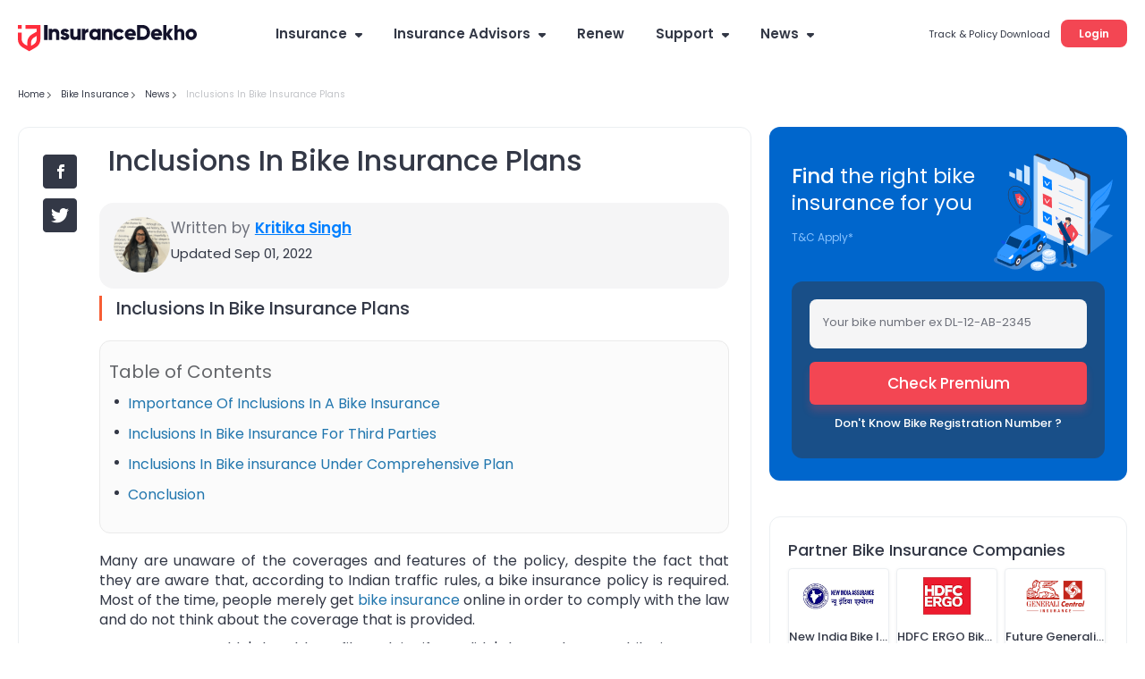

--- FILE ---
content_type: text/html; charset=utf-8
request_url: https://www.insurancedekho.com/bike-insurance/news/inclusions-in-bike-insurance-plans.htm
body_size: 126366
content:
<!DOCTYPE html><html lang="en" itemscope itemtype="http://schema.org/WebPage"><head><meta charset="utf-8"><title itemprop="name" > Inclusions In Bike Insurance Plans</title><meta name="description" itemprop="description" content="A bike insurance can have several inclusions and exclusions depending on your need. Read on to find out more about the different types of inclusions that you can make to your policy.">  <link href="https://staticimg.insurancedekho.com" rel="preconnect" crossorigin="anonymous"><link href="https://static.insurancedekho.com" rel="preconnect" crossorigin="anonymous"> <link rel="preload" href="https://static.insurancedekho.com/pwa/js/lib/react-rdom.min.js" as="script">  <link rel="preload" href="https://static.insurancedekho.com/pwa/js/bundle/motor_common.1416b634c9a10bf7b46b.js" as="script">  <link rel="preload" href="https://static.insurancedekho.com/pwa/js/bundle/motor_nodeModules.ba8d72cabf368ba0b34c.js" as="script">  <link rel="preload" href="https://static.insurancedekho.com/pwa/js/bundle/Newsdetail.d9c69e2f6b61492e45f2.js" as="script">  <link rel="preload" href="https://static.insurancedekho.com/pwa/js/bundle/motor_main.5ce8d74e833bdf5c326e.js" as="script">  <link rel="preload" href="https://static.insurancedekho.com/pwa/js/bundle/bundle.cff6267cb189531b035f.js" as="script">   <link rel="apple-touch-icon" href="https://static.insurancedekho.com/pwa/img//icons-180.png"><meta name="theme-color" content="#24272c">  <link href="https://healthapi.insurancedekho.com" rel="dns-prefetch"><link href="https://b2capi.insurancedekho.com" rel="dns-prefetch"><link href="https://www.insurancedekho.com/seo" rel="dns-prefetch"><link href="https://cdnjs.cloudflare.com" rel="dns-prefetch">  <link rel="SHORTCUT ICON" href="https://static.insurancedekho.com/pwa/img/insurancedekho-favicon.ico" type="image/ico"><meta property="og:locale" content="en-IN"><meta property="og:type" content="website"><meta property="og:title" content=" Inclusions In Bike Insurance Plans"><meta property="og:description" content="A bike insurance can have several inclusions and exclusions depending on your need. Read on to find out more about the different types of inclusions that you can make to your policy."><meta property="og:url" content="https://www.insurancedekho.com/bike-insurance/news/inclusions-in-bike-insurance-plans.htm"><meta property="og:image" content="https://staticimg.insurancedekho.com/uploads/news/image/Untitled-7_0004_Layer_13_1661959240-thumb.jpg"><meta property="og:site_name" content="https://www.insurancedekho.com"><meta name="application-name" content="InsuranceDekho"><meta name="facebook:image" content="https://static.insurancedekho.com/pwa/img/id-main-logo.svg"><meta name="twitter:card" content="summary"><meta name="twitter:title" content=" Inclusions In Bike Insurance Plans"><meta name="twitter:description" content="A bike insurance can have several inclusions and exclusions depending on your need. Read on to find out more about the different types of inclusions that you can make to your policy."><meta name="twitter:image:src" content="https://staticimg.insurancedekho.com/uploads/news/image/Untitled-7_0004_Layer_13_1661959240-thumb.jpg"><meta name="twitter:image:alt" content=" Inclusions In Bike Insurance Plans"><meta name="twitter:url" content="https://www.insurancedekho.com/bike-insurance/news/inclusions-in-bike-insurance-plans.htm"><meta name="twitter:site" content="https://www.insurancedekho.com">  <meta name="viewport" content="width=device-width,initial-scale=1,maximum-scale=5,user-scalable=1">  <meta name="robots" content="nofollow,noindex">   <link rel="canonical" href="https://www.insurancedekho.com/bike-insurance/news/inclusions-in-bike-insurance-plans.htm">        <script>var page_load_start_time = new Date().toISOString(),dom_content_load_time, page_load_time;
        
        let nua = navigator.userAgent;
        let browserDetect = {
         isIos: nua.match(/(iPhone|iPod|iPad)/),
       };
       if (browserDetect && browserDetect.isIos) {
           document.getElementsByTagName('meta')['viewport'].setAttribute('content', 'width=device-width, initial-scale=1.0, maximum-scale=5.0, user-scalable=no');
       }</script><style type="text/css" id="criticalcss"> /*! CSS Used from: Embedded */.h-35{height:35px}.h-40{height:40px}.h-45{height:45px}.h-90{height:90px}.h-100{height:100px}.h-120{height:120px}.h-150{height:150px}.h-160{height:160px}.h-170{height:170px}.h-180{height:180px}.h-200{height:200px}.h-215{height:215px}.h-220{height:220px}.h-225{height:225px}.h-235{height:235px}.h-256{height:256px}.h-275{height:275px}.h-295{height:295px}.h-300{height:300px}.h-320{height:320px}.h-340{height:340px}.h-360{height:360px}.h-400{height:400px}.h-420{height:420px}.h-450{height:450px}.h-470{height:470px}.h-543{height:543px}.h-560{height:560px}.h-900{height:900px}.h-1080{height:1080px}.h-1240{height:1240px}.h-1295{height:1295px}.h-2910{height:2910px}html{scroll-behavior:smooth}body{margin:0}.h-50{height:50px}.h-75{height:75px}.h-130{height:130px}.h-260{height:260px}.overflow-hidden{overflow:hidden}ul{margin:0;padding:0}header{display:block}a{color:#333846}::-webkit-input-placeholder{color:inherit;opacity:.54}body,html{font-family:Poppins}.scroller{overflow:auto;overflow-x:hidden}.container{max-width:var(--fix-container-width);margin:0 auto}.font-9{font-size:9px!important}.font-10{font-size:10px!important}.font-12{font-size:12px!important}.font-13{font-size:13px!important}.font-14{font-size:14px!important}.font-15{font-size:15px!important}.font-16{font-size:16px!important}.font-17{font-size:17px!important}.font-18{font-size:18px!important}.font-19{font-size:19px!important}.font-20{font-size:20px!important}.font-21{font-size:21px!important}.bold-600{font-weight:600}@media screen and (min-width:1024px){.subMenu2 ul::-webkit-scrollbar{width:3px}.subMenu2 ul::-webkit-scrollbar-thumb{background-color:rgba(51,56,70,.1);border-radius:5px}}.headDesktop{background:#fff;background:0 0}.navigator>ul>li>a{transition:all .3s ease-in-out}.subMenu .subMenu2{top:0}.subMenu ul li:hover>.subMenu2{width:250px}.logedtop{position:relative;top:-5px;cursor:pointer}@media screen and (max-width:1320px){.headDesktop .navigator ul.nav>li:last-child{display:none}}.insurerTag .RedButton{height:40px;line-height:1;font-size:13px;font-weight:500;padding:0 20px}@media screen and (max-width:1000px){.modelOverview .seoleftV2 .insurerTag{background:#f2f9ff;box-shadow:none!important;border-radius:8px;margin-bottom:0}.insurerTag .overright{width:100%}.insurerTag .overright h2{width:calc(100% - 70px)}.insurerTag .overright h2 a{white-space:normal}.insurerTag .overleft .insurlogo{width:80px;height:50px!important;padding:0 4px!important;border:none!important}.insurerTag .overleft .insurlogo img{width:59px}.insurerTag .newHighlight{margin-top:0}.insurerTag .newHighlight td{font-size:12px;white-space:normal}.insurerTag .newHighlight td:last-child{padding-left:5px}.insurerTag .newHighlight .pad-L0{padding-left:0!important}.insurerTag .RedButton{height:36px;font-size:12px}}@font-face{font-family:Poppins;font-weight:400;font-style:normal;src:url([data-uri]) format("woff")}@font-face{font-family:Poppins;font-weight:500;font-style:normal;src:url([data-uri]) format("woff")}@font-face{font-family:Poppins;font-weight:600;font-style:normal;src:url([data-uri]) format("woff")}@font-face{font-family:Poppins;font-weight:400;font-style:normal;src:url([data-uri]) format("woff2")}@font-face{font-family:Poppins;font-weight:500;font-style:normal;src:url([data-uri]) format("woff2")}@font-face{font-family:Poppins;font-weight:600;font-style:normal;src:url([data-uri]) format("woff2")}@font-face{font-family:cd-fonts;font-weight:400;font-style:normal;src:url([data-uri])}.profileArea{border-radius:16px;border:1px solid #e4e4e4;background:#fff;height:45px;max-width:190px;padding:2px 16px 7px 2px;text-align:left;position:relative;overflow:hidden;margin-left:auto;transition:height .1s}.profileArea .profileData{display:flex;align-items:center;gap:0 8px}.profileArea .profileData span.userpic{margin-right:0;width:32px;height:32px}.profileArea .profileData .username{font-weight:600;font-size:12px;height:36px;display:flex;align-items:center;top:0;text-wrap:nowrap;gap:0 8px;color:#333846}.profileArea .profileData .username img{width:16px;height:16px;flex-shrink:0;transform:rotate(180deg);transition:height .2s}.profileArea .menu{width:100%}.profileArea .menu .menuItemProfile{padding:16px 12px 12px;display:flex;align-items:center;gap:0 8px;color:#333846;font-size:13px;font-style:normal;font-weight:400;line-height:150%}.profileArea.active{height:95px;transition:height .7s}.profileArea.active .menu:hover .menuItemProfile{opacity:.8}.profileArea.active .username img{transform:rotate(0)!important;transition:height .1s}@media only screen and (max-width:768px){.logoutBtn.header{display:block;text-decoration:underline;cursor:pointer;color:#007fff;font-size:10px;font-weight:500;line-height:normal}.profileArea{padding:4px 4px 4px 8px;max-width:85px;height:23px;border-radius:8px;margin-top:5px;border-color:rgba(51,56,70,.1)}.profileArea.active{height:45px}.profileArea .profileData .username{height:14px;font-size:10px;color:#333846;gap:0 4px}.profileArea .profileData .username div{overflow:hidden;width:50px;text-overflow:ellipsis}.profileArea .menu .menuItemProfile{padding:4px 0}.profileArea .menu .menuItemProfile img{width:13px}.profileArea .menu .menuItemProfile span.logout{font-size:10px;font-weight:400;line-height:15px}}.TopProductSuite{margin-bottom:48px}.TopProductSuite .maxwid{max-width:1140px;margin:0 auto}.TopProductSuite .maxwid h2{font-size:24px;font-weight:600;color:#333846}.TopProductSuite .progrp{margin-top:16px;display:flex;gap:20px}.TopProductSuite .progrp .probox{display:flex;gap:16px}.TopProductSuite .progrp .probox .name{color:#333846;font-size:15px;font-weight:600;margin-bottom:4px}.TopProductSuite .progrp .probox .para{color:#6f727c;font-size:13px;font-weight:400;line-height:150%;margin-bottom:8px}.TopProductSuite .progrp .probox .link1{margin:0;padding:0;font-size:13px;color:#007fff;font-weight:500;display:inline-flex;gap:4px;justify-content:space-around}.TopProductSuite .progrp .probox .link1 img{width:20px;height:20px}.TopProductSuite .progrp .left .imgbox{width:64px;height:64px;border-radius:60px;background:#e5f2ff;text-align:center;display:flex;align-items:center;justify-content:center}.FooterTaglink{margin-bottom:80px;content-visibility:auto}.FooterTaglink .maxwid{background:#f5f5f6;padding:16px;border-radius:16px;max-width:1140px;margin:0 auto}.FooterTaglink .linkbunch{border-bottom:1px solid rgba(51,56,70,.1);padding-bottom:12px;margin-bottom:12px}.FooterTaglink .linkbunch .allLink{display:flex;gap:8px;flex-wrap:wrap}.FooterTaglink .linkbunch .title1{color:#333846;font-size:13px;font-weight:600;margin-bottom:8px}.FooterTaglink .linkbunch a{color:#007fff;font-size:13px;font-weight:500;padding-right:8px;border-right:1px solid #d6d7da}.FooterTaglink .linkbunch a:last-child{border-right:none;padding-right:0}.FooterTaglink .linkbunch:last-child{border-bottom:none;margin:0;padding:0}@media screen and (max-width:767px){.TopProductSuite{margin-bottom:24px;margin-top:24px}.TopProductSuite .maxwid h2{font-size:20px}.TopProductSuite .progrp{display:flex;flex-direction:row;gap:16px;overflow-x:auto;padding-left:16px;padding-right:16px;scroll-snap-type:x mandatory;-webkit-overflow-scrolling:touch}.TopProductSuite .progrp .probox{flex:0 0 auto;width:280px;min-width:280px;display:flex;gap:16px;background:#fff;padding:0 16px;scroll-snap-align:start}.FooterTaglink{margin:0 12px;padding:12px}.FooterTaglink .linkbunch{padding-bottom:8px;margin-bottom:8px}.FooterTaglink .linkbunch a{font-size:12px}}.margin-bottom-4{margin-bottom:4px}.margin-bottom-8{margin-bottom:8px}.margin-bottom-12{margin-bottom:12px}.margin-bottom-16{margin-bottom:16px}.margin-bottom-20{margin-bottom:20px}.margin-bottom-24{margin-bottom:24px}.margin-bottom-28{margin-bottom:28px}.margin-top-4{margin-top:4px}.margin-top-8{margin-top:8px}.margin-top-12{margin-top:12px}.margin-top-16{margin-top:16px}.margin-top-20{margin-top:20px}.margin-top-24{margin-top:24px}.margin-top-28{margin-top:28px}.footerNew .footer-menu.active{max-height:500px;transition:max-height .25s ease-in}.footerNew .footer-menu .expand-icon.active{transform:rotate(45deg);transition:all 25ms ease-in}.footerNew .quick-support button{background:#fff;border:2px solid #d6d7da;border-radius:8px;line-height:30px;padding:6px 16px;font-weight:600;font-size:13px;line-height:13px;margin:20px 0 8px;cursor:pointer}.footerNew .quick-support button img{vertical-align:middle;margin-right:4px}.footerNew .insurbroker img{width:200px;height:60px}.mFooter{--blackcolor:#333846}.mFooter .quick-support button{background:#fff;border:2px solid #d6d7da;border-radius:8px;line-height:30px;padding:12px 16px;font-weight:600;font-size:13px;line-height:13px;margin:24px 0 8px}.mFooter .quick-support button img{vertical-align:middle;margin-right:4px}.mFooter .irdai{display:flex;gap:10px;margin-top:24px}.mFooter .irdai .irdaidetail span.line2{font-size:13px}.mFooter .irdai .irdaidetail span.line2.one{font-size:12px}.mFooter .irdai .irdaidetail span.line3{font-size:11px}.mFooter .irdai .irdailogo{width:110px}.mFooter .linkListing h4{font-style:normal;font-weight:600;font-size:13px;line-height:20px;color:var(--blackcolor);margin-bottom:12px}.mFooter .linkListing li{font-weight:400;font-size:12px;line-height:19px;margin-bottom:8px}.mini-footer{padding:20px 24px;font-weight:600;font-size:13px;letter-spacing:.25px;color:#333846;display:flex;justify-content:center;align-items:center;box-shadow:0 -1px 0 rgba(51,56,70,.12)}.tpsection .irdailogo{margin-right:20px}.mFooter .accordion h3{font-weight:400}.footer-bottom,.mFooter .footer-top,.mob-foot-menu{padding-left:20px;padding-right:20px}.mFooter .footer-bottom{background:#fafafa;padding-top:20px}.mFooter .info-section p{font-size:10px;text-align:center;padding:20px 0}.mFooter .disc p{font-size:10px;color:#333846}.mFooter .footer-top{padding-top:20px}.arrow-animation{width:22px;height:22px;position:relative;top:6px;display:inline-flex;margin-left:10px;align-items:center}.breadcrumb,.breadcrumb .truncate{text-overflow:ellipsis;white-space:nowrap;overflow:hidden}.breadcrumb span:last-child a{pointer-events:none;color:rgba(51,56,70,.3)}.breadcrumb span:last-child a:after{display:none}.headRMain{width:257px;order:3}.navigator{min-width:617px}@media screen and (min-width:1321px){.headDesktop .navigator{min-width:802px}}@media screen and (max-width:768px){.healthPremiumCalcSec .customSelect{width:48%;display:inline-block;margin:0 4px 10px 0;vertical-align:bottom}.menu-list.accordion.linkListing .footerList{margin-bottom:0}.breadcrumb{overflow-x:auto!important;display:flex;flex-wrap:nowrap;align-items:center;scrollbar-width:none;-ms-overflow-style:none}.breadcrumb::-webkit-scrollbar{width:0;background:0 0}}@media screen and (min-width:1000px){.healthPremiumCalcBtn{padding:0 60px!important}}.PopulrInsuWrap li .insurerImg img{object-fit:contain}.userAge{font-size:10px;font-weight:500;display:block;text-align:right;color:#6f727c;line-height:15px;position:absolute;right:10px}@media screen and (max-width:768px){.userAge{right:2px}footer.mFooter.bottomstickymargin{margin-bottom:70px}.stickyCls{position:fixed!important}}.defaultFtrLink .footerseolink h3{font-size:17px;font-weight:600;margin:0 0 24px}.defaultFtrLink .footerseolink .linkListing .footerListHeading,.footerNew .linkListing .footerListHeading{font-style:normal;font-weight:600;font-size:13px;line-height:20px;color:#333846;margin-bottom:12px}.headDesktop .headL{margin-top:3px!important}.loginMobileBtn{background-color:#f34653;padding:9px 16px;border-radius:6px;color:#fff;font-size:12px;font-weight:600;line-height:18px;height:36px}.mHeader .menuIcon{width:44px!important}.mHeader .menuIcon img{margin:0!important}.mHeader.idHeader{align-items:center}.modelOverview .shadow24.carSummary{word-wrap:break-word}@media screen and (max-width:1023px){.tpcards.seoPlanCardTp .keyfeature ul{width:100%;display:flex;flex-wrap:wrap;gap:0;margin:0}.tpcards.seoPlanCardTp .keyfeature ul li{flex:50%;width:100%!important;line-height:15px;text-align:left;padding:0;display:flex;align-items:flex-start}.tpcards.seoPlanCardTp .keyfeature ul li img{position:static;margin-right:3px;width:16px}}.inputborderbox .gsc_mtl_field label.active{padding:0!important}.rtoAccordianSec .accordion .content.on{height:auto!important}.memberslist .membersTag{color:#333846}.quickLinks.leadformV2{margin-bottom:5px;border-radius:12px}.rtoAccordianSec .icon-subtraction:before{content:"\e979"}.rtoAccordianSec .icon-addition:before{content:"\e971"}@media screen and (max-width:768px){.rtoAccordianSec .accordionDisclamer h3 span{top:15px}.rtoAccordianSec .gsc_container{width:100%;margin:0 auto;padding:0 15px}.home_dropbox{background:0 0!important}.saveuptoMobiPopup{margin-top:0!important;background:#f2f8ff;box-shadow:0 -2px 6px 0 rgba(36,39,44,.2);padding:16px 15px;text-align:center;width:100%}.saveuptoMobiPopup .title{text-align:left;font-size:16px;color:#333846;font-weight:600;margin-bottom:12px}.saveuptoMobiPopup .home_dropbox{background:0 0}.saveuptoMobiPopup .home_dropbox .fieldleft{width:60%;float:left}.saveuptoMobiPopup .home_dropbox .fieldleft .inputborderbox{border-top-right-radius:0;border-bottom-right-radius:0;height:50px;margin-bottom:0}.saveuptoMobiPopup .home_dropbox .fieldleft .inputborderbox .gsc_mtl_field{padding-left:8px}.saveuptoMobiPopup .home_dropbox .fieldleft label{text-align:left;left:7px!important;font-size:12px}.home_dropbox .homeRedButton{opacity:1}.saveuptoMobiPopup .home_dropbox .homeRedButton{width:40%;min-width:unset;margin:0;padding:0;font-size:12px;border-top-left-radius:0;border-bottom-left-radius:0}.mrg-T10{margin-top:10px;margin-top:10px!important}.saveuptoMobiPopup .bottomFormText{font-size:10px;text-align:left!important;margin-top:10px}.textLink{color:#007fff;cursor:pointer}.saveuptoMobiPopup .bottomFormText .textLink{margin-right:10px;color:#007fff}.iagree{display:inline-block;width:100%;padding:10px 0 5px}.iagree,.iagree .link{font-size:10px!important}.gsc_closeBtn{padding:0;right:0;color:#000}.saveuptoMobiPopup .v2_close{position:absolute;top:6px;right:6px}.bottomFormText{font-size:10px;text-align:left!important;font-weight:500;margin-top:10px!important}.bottomFormText .clearfix{display:inline-block}}.inline-link{margin-top:10px}.inline-link .link{padding:0}.defaultFtrLink{border-top:1px solid rgba(0,0,0,.12);padding:24px 0 0;margin:24px 0 0}.defaultFtrLink .footerseolink{display:inline-block;overflow:hidden;padding:0;position:relative;width:100%}.defaultFtrLink .footerseolink h2{font-size:17px;font-weight:600;margin:0 0 24px}.defaultFtrLink .footerseolink .linkListing{width:262px;display:inline-block;vertical-align:top;margin-right:70px}.defaultFtrLink .footerseolink .linkListing h4{font-style:normal;font-weight:600;font-size:13px;line-height:20px;color:var(--blackcolor);margin-bottom:12px}.defaultFtrLink .footerseolink .linkListing li{font-weight:400;font-size:12px;line-height:19px;margin-bottom:8px}.defaultFtrLink .footerseolink .linkListing li a:hover{opacity:.8;text-decoration:underline}.defaultFtrLink .footerseolink .linkListing:nth-of-type(4n){margin-right:0}.authorWrittenCard.authorContent{display:flex;align-items:flex-start;justify-content:space-between;padding:16px;gap:24px;align-self:stretch;border-radius:16px;background:#f5f5f6;width:100%}.authorWrittenCard.authorContent.authorWrittenCardSeo{margin-bottom:24px}.authorWrittenCard.authorContent.healthLanding{max-width:1140px;margin:40px auto}.authorWrittenCard.authorContent .leftArea{display:flex;align-items:flex-start;justify-content:flex-start;gap:0 24px;max-width:60%}.authorWrittenCard.authorContent .leftArea .authorImg{width:64px;height:64px;flex-shrink:0}.authorWrittenCard.authorContent .leftArea .authorImg img{border-radius:50%}.authorWrittenCard.authorContent .leftArea .authorExtras .authorName{color:#6f727c;font-size:17px;font-style:normal;font-weight:400;line-height:150%;margin:0}.authorWrittenCard.authorContent .leftArea .authorExtras .authorName .linkText{font-weight:600;cursor:pointer}.authorWrittenCard.authorContent .leftArea .authorExtras .authorName .linkText a{color:#007fff;text-decoration-line:underline}.authorWrittenCard.authorContent .leftArea .authorExtras .description{margin:8px 0 0;color:#333846;font-size:14px}.authorWrittenCard.authorContent .leftArea .authorExtras .description .readMoreAuth{color:#007fff;text-decoration-line:underline;font-weight:500;font-size:13px}.authorWrittenCard.authorContent .leftArea .authorExtras .updatedDate{color:#333846;font-size:15px;font-style:normal;font-weight:400;line-height:150%;margin:5px 0 0}.authorWrittenCard.authorContent .rightArea .tootTipmain{display:flex;justify-content:flex-end;max-width:240px}.authorWrittenCard.authorContent .rightArea .tootTipmain .editedBy{color:#333846;font-size:15px;font-style:normal;font-weight:400;line-height:150%;display:flex;align-items:center;justify-content:flex-end;margin:0 4px 0 0;position:relative;text-wrap:nowrap}.authorWrittenCard.authorContent .rightArea .tootTipmain .editedBy .name{font-weight:500;display:flex;align-items:center;gap:0 8px;margin-left:8px;cursor:pointer}.authorWrittenCard.authorContent .rightArea .tootTipmain .editedBy .name a{color:#007fff;text-decoration-line:underline}.authorWrittenCard.authorContent .rightArea .tootTipmain .editedBy .name .tooltipHovered{max-height:25px}.authorWrittenCard.authorContent .rightArea .tootTipmain .editedBy .name .tooltipHovered:hover .toolTipData{display:block}.authorWrittenCard.authorContent .rightArea .tootTipmain .toolTipData{position:absolute;width:275px;border-radius:8px;padding:12px;background:rgba(51,56,70,.9);z-index:9;display:none;transition:opacity .6s;bottom:30px;right:-18px;text-wrap:wrap}.authorWrittenCard.authorContent .rightArea .tootTipmain .toolTipData:after{content:"";position:absolute;top:100%;margin-left:-5px;border:5px solid transparent;border-top-color:#555;right:25px}.authorWrittenCard.authorContent .rightArea .tootTipmain .toolTipData .innerData{width:100%;position:relative;display:flex;align-items:flex-start;gap:10px}.authorWrittenCard.authorContent .rightArea .tootTipmain .toolTipData .innerData .imgAreaTooltip{width:48px;height:48px;flex-shrink:0}.authorWrittenCard.authorContent .rightArea .tootTipmain .toolTipData .innerData .imgAreaTooltip .profile{border-radius:50%}.authorWrittenCard.authorContent .rightArea .tootTipmain .toolTipData .innerData .imgAreaTooltip .social{width:24px;height:24px;margin-top:10px}.authorWrittenCard.authorContent .rightArea .tootTipmain .toolTipData .innerData .textAreaTooltip .nametoolTip{color:#fff;font-size:13px;font-style:normal;font-weight:600;line-height:150%}.authorWrittenCard.authorContent .rightArea .tootTipmain .toolTipData .innerData .textAreaTooltip .post{color:#fff;font-size:13px;font-style:normal;font-weight:500;line-height:150%;margin-top:4px}.authorWrittenCard.authorContent .rightArea .tootTipmain .toolTipData .innerData .textAreaTooltip .description{color:#d6d7da;font-size:12px;font-style:normal;font-weight:400;line-height:18px;margin:8px 0}.authorWrittenCard.authorContent .rightArea .tootTipmain .toolTipData .innerData .textAreaTooltip .readMore{color:#fff;font-size:13px;font-style:normal;font-weight:500;line-height:normal;text-decoration-line:underline;text-transform:capitalize;display:block}@media screen and (max-width:768px){.authorWrittenCard.authorContent{display:block;gap:0;padding:10px 16px;margin-bottom:8px}.authorWrittenCard.authorContent.healthLanding{margin:30px 16px;width:auto}.authorWrittenCard.authorContent .leftArea{max-width:100%;gap:0 12px;justify-content:flex-start}.authorWrittenCard.authorContent .leftArea .authorImg{display:none}.authorWrittenCard.authorContent .leftArea .authorExtras .authorName{font-size:12px}.authorWrittenCard.authorContent .leftArea .authorExtras .authorName .linkText{font-size:11px}.authorWrittenCard.authorContent .leftArea .authorExtras .description{font-size:11px;margin:4px 0 0}.authorWrittenCard.authorContent .leftArea .authorExtras .description .readMoreAuth{font-size:11px}.authorWrittenCard.authorContent .leftArea .authorExtras .updatedDate{font-size:11px;margin-top:2px}.authorWrittenCard.authorContent .rightArea{display:block;margin-top:2px}.authorWrittenCard.authorContent .rightArea .tootTipmain{justify-content:flex-start;max-width:100%}.authorWrittenCard.authorContent .rightArea .tootTipmain .editedBy{font-size:11px;margin-right:4px;text-wrap:nowrap}.authorWrittenCard.authorContent .rightArea .tootTipmain .editedBy .name{margin-left:2px;gap:0 4px}.authorWrittenCard.authorContent .rightArea .tootTipmain .editedBy .name .iBtn{width:16px;height:16px}.authorWrittenCard.authorContent .rightArea .tootTipmain .editedBy .name img:hover+.toolTipData{display:block}.authorWrittenCard.authorContent .rightArea .tootTipmain .editedBy .name .tooltipHovered{max-height:15px}.authorWrittenCard.authorContent .rightArea .tootTipmain .editedBy .name .toolTipData.edit,.authorWrittenCard.authorContent .rightArea .tootTipmain .editedBy .name .toolTipData.review{right:auto;left:0;bottom:16px}.authorWrittenCard.authorContent .rightArea .tootTipmain .editedBy .name .toolTipData.edit .linkedInIcon,.authorWrittenCard.authorContent .rightArea .tootTipmain .editedBy .name .toolTipData.review .linkedInIcon{display:block;text-align:center}.authorWrittenCard.authorContent .rightArea .tootTipmain .editedBy .name .toolTipData.edit:after,.authorWrittenCard.authorContent .rightArea .tootTipmain .editedBy .name .toolTipData.review:after{left:105px;right:auto!important}.authorWrittenCard.authorContent .rightArea .tootTipmain:first-child .editedBy{margin-bottom:2px}.authorWrittenCard.authorContent .rightArea .borderCenterForAuthors{border-left:1px solid rgba(51,56,70,.1);height:23px}}[data-icon-arrow-left=withoutfill]{-webkit-transform:rotate(-135deg);-ms-transform:rotate(-135deg);-o-transform:rotate(-135deg);transform:rotate(-135deg);margin:0 auto}[data-icon-arrow-left=withoutfill],[data-icon-arrow-top=withoutfill]{border:1px solid #007fff;border-width:0 0 2px 2px;width:8px;height:8px;line-height:0;font-size:0;display:inline-block}[data-icon-arrow-top=withoutfill]{-webkit-transform:rotate(-225deg);-ms-transform:rotate(-225deg);-o-transform:rotate(-225deg);transform:rotate(-225deg);margin:-5px 10px 0 auto;top:2px;position:relative;transition:height .4s cubic-bezier(.65,.05,.36,1)}.text-left{text-align:left}.text-right{text-align:right}.text-center{text-align:center}.posR{position:relative}.posS{position:static!important}.valid{display:none!important}.header .midArea .logo{margin-bottom:21px!important;width:200px}.center-block{display:block;margin-right:auto;margin-left:auto}.float-right{float:right!important}.float-left{float:left!important}.show{display:block!important}.marginTop100,.marginTop20{margin-top:12px}.shadow24>div>h2,.shadow24>div>h3,.shadow24>h2,.shadow24>h3{margin-bottom:24px}.shadow24>h2 a{color:#2176ae}.shadow24 .card{margin-bottom:3px}.shadow16{padding:17px 20px 6px}.shadow,.shadow16{-webkit-box-shadow:0 1px 3px rgba(51,56,70,.15);-moz-box-shadow:0 1px 3px rgba(51,56,70,.15);box-shadow:0 1px 3px rgba(51,56,70,.15);border-radius:2px;background:#fff}.shadow{padding:16px 0}.shadowWPaddingPopup{-webkit-box-shadow:0 8px 20px 0 rgba(51,56,70,.15);-moz-box-shadow:0 8px 20px 0 rgba(51,56,70,.15);box-shadow:0 8px 20px 0 rgba(51,56,70,.15);border-radius:2px;padding:0;background:#fff}.truncate{text-overflow:ellipsis;white-space:nowrap}.gsc_Noscroll,.truncate{overflow:hidden}.gsc_Noscroll_ios{overflow:hidden;position:fixed;left:0;right:0}@media screen and (min-width:768px){.shadow24{padding:19px 24px 21px}.shadow16{padding:21px 24px 6px}}@media screen and (min-width:992px){.shadow16{padding:13px 16px 5px}}@media (min-width:768px) and (max-width:991px){.hidden-sm{display:none!important}.marginBottom20{margin-bottom:20px}.marginTop20{margin-top:20px}.marginTop100{margin-top:100px}}@media (min-width:992px) and (max-width:1199px){.hidden-md{display:none!important}.marginBottom20{margin-bottom:20px}.marginTop20{margin-top:20px}.marginTop100{margin-top:100px}}@media (min-width:1200px){.hidden-lg{display:none!important}.marginBottom20{margin-bottom:20px}.marginTop20{margin-top:20px}.marginTop100{margin-top:100px}}.TextTruncate .title,.TextTruncate h2,.TextTruncate h3{text-overflow:ellipsis;overflow:hidden;white-space:nowrap}.authorcard2{border-radius:16px;background:#f5f5f6;padding:16px;margin-bottom:20px}.authorcard2 .authwraper{display:flex;align-items:center;gap:24px}.authorcard2 .authimg,.authorcard2 .authimg .authordp{width:96px;height:96px;border-radius:50%}.authorcard2 .authimg .authordp{overflow:hidden}.authorcard2 .right .toptitle .written{font-size:17px;color:#6f727c;display:inline-block;margin-right:12px}.authorcard2 .right .toptitle .written span{font-weight:600;color:#333846}.authorcard2 .right .toptitle a{color:#007fff;font-size:12px;font-weight:500}.authorcard2 .right .toptitle a .viewau{text-decoration:underline}.authorcard2 .right p{line-height:1.4;color:#333846;font-size:15px;margin-top:8px}.container1140{max-width:1140px;margin:0 auto}.authrDetailpg .breadcrumb{padding-top:16px}.authrDetailpg .writersumry{width:100%}.authrDetailpg .writersumry .authorcard2{border-radius:0;background:0 0;padding:0}.authrDetailpg .writersumry .authorcard2 .authimg{width:200px;height:200px;position:relative}.authrDetailpg .writersumry .authorcard2 .authimg .authordp{width:200px;height:200px}.authrDetailpg .writersumry .authorcard2 .right{width:730px}.authrDetailpg .writersumry .authorcard2 .right .toptitle .written{font-size:24px}.authrDetailpg .writersumry .authorcard2 .right p{color:#6f727c;font-size:17px}.authrDetailpg .writersumry .authorcard2 .socialactive{position:absolute;bottom:0}.authrDetailpg .writersumry .authorcard2 .socialactive .scircle{width:32px;height:32px;cursor:pointer;box-shadow:0 2px 12px 0 rgba(36,40,44,.08);border-radius:50%;background:#fff;text-align:center;position:absolute;bottom:0;display:inline-flex;align-items:center}.authrDetailpg .writersumry .authorcard2 .socialactive .scircle img{margin:0 auto}.authrDetailpg .writersumry .authorcard2 .socialactive .scircle.one{left:22px;bottom:9px}.authrDetailpg .writersumry .authorcard2 .socialactive .scircle.two{bottom:-8px;left:70px}.authrDetailpg .writersumry .authorcard2 .socialactive .scircle.three{left:125px}.authrDetailpg .newsbyauthor{margin-top:50px}.authrDetailpg .newsbyauthor h1{font-size:24px;font-weight:600;margin-bottom:16px}.authrDetailpg .newsbyauthor .aubycard{margin-bottom:40px;min-height:470px}.authrDetailpg .newsbyauthor .aubycard .au_img{border-radius:12px;overflow:hidden;position:relative;height:228px}.authrDetailpg .newsbyauthor .aubycard .au_img .chip{position:absolute;bottom:12px;left:12px;border-radius:6px;background:#fff;height:24px;color:#333846;font-size:10px;font-weight:500;text-align:center;align-items:center;display:inline-flex;padding:0 8px}.authrDetailpg .newsbyauthor .aubycard .au_img img{max-width:unset;width:100%}.authrDetailpg .newsbyauthor .aubycard .writdate{margin-top:20px;margin-bottom:8px;color:#6f727c;font-size:13px;display:inline-flex;align-items:center}.authrDetailpg .newsbyauthor .aubycard .writdate span.divcir{background:rgba(51,56,70,.7);opacity:.4;border-radius:10px;width:4px;height:4px;display:inline-block;margin:0 8px}.authrDetailpg .newsbyauthor .aubycard h2{font-size:20px;font-weight:600;margin-bottom:8px}.authrDetailpg .newsbyauthor .aubycard p{font-size:17px;color:#6f727c}.authrDetailpg .newsbyauthor .aubycard .link{padding:24px 0 0;display:block}.authrDetailpg .newsbyauthor .aubanner{border-radius:16px;background:#fddadd;margin-bottom:48px;width:100%;height:150px;display:inline-flex;align-items:center;text-align:center;color:#fff}.authrDetailpg .newsbyauthor .aubanner span{margin:0 auto}.authrDetailpg .newsbyauthor .button-primary{width:228px;height:52px;margin:0 auto}.authrDetailpg.authorDetailsV2{background-color:#fafcff;padding-top:0}.authrDetailpg.authorDetailsV2 .writersumry{background:linear-gradient(181deg,#e5f2ff 1.35%,#fafcff 98.87%);height:max-content}.authrDetailpg.authorDetailsV2 .writersumry .authorcard2{margin:48px auto 0;width:1140px;min-height:300px}.authrDetailpg.authorDetailsV2 .writersumry .authorcard2 .authwraper{gap:0 32px;align-items:flex-start}.authrDetailpg.authorDetailsV2 .writersumry .authorcard2 .authwraper .authimg{width:193px;height:193px;flex-shrink:0}.authrDetailpg.authorDetailsV2 .writersumry .authorcard2 .authwraper .authimg .authordp{width:193px;height:193px}.authrDetailpg.authorDetailsV2 .writersumry .authorcard2 .authwraper .authimg .socialactive{position:static;display:flex;align-items:center;justify-content:center;margin-top:24px;gap:0 8px}.authrDetailpg.authorDetailsV2 .writersumry .authorcard2 .authwraper .authimg .socialactive a{width:32px;height:32px;flex-shrink:0}.authrDetailpg.authorDetailsV2 .writersumry .authorcard2 .authwraper .right{width:915px}.authrDetailpg.authorDetailsV2 .writersumry .authorcard2 .authwraper .right .descriptionAbout p{font-style:normal;font-weight:400;line-height:150%}.authrDetailpg.authorDetailsV2 .writersumry .authorcard2 .authwraper .right .authorDetailsExtras{margin-top:24px;display:flex;padding:16px;flex-direction:column;align-items:flex-start;gap:12px;align-self:stretch;border-radius:24px;background:#fff}.authrDetailpg.authorDetailsV2 .writersumry .authorcard2 .authwraper .right .authorDetailsExtras .listItem{display:flex;align-items:flex-start;gap:0 16px;margin-bottom:12px}.authrDetailpg.authorDetailsV2 .writersumry .authorcard2 .authwraper .right .authorDetailsExtras .listItem:last-child{margin-bottom:0}.authrDetailpg.authorDetailsV2 .writersumry .authorcard2 .authwraper .right .authorDetailsExtras .listItem .iconBoxExtras{width:48px;height:40px;flex-shrink:0}.authrDetailpg.authorDetailsV2 .writersumry .authorcard2 .authwraper .right .authorDetailsExtras .listItem .content .heading{color:#333846;font-size:15px;font-style:normal;font-weight:500;line-height:150%;margin-top:0}.authrDetailpg.authorDetailsV2 .writersumry .authorcard2 .authwraper .right .authorDetailsExtras .listItem .content .subheading{margin-top:0}.authrDetailpg.authorDetailsV2 .writersumry .authorcard2 .authwraper .right .authorDetailsExtras .listItem .content .subheading p{margin:0;color:#6f727c;font-size:15px;font-style:normal;font-weight:400;line-height:150%}@media screen and (max-width:768px){.authorcard2{margin-bottom:12px;padding:12px}.authorcard2 .authwraper{gap:16px}.authorcard2 .authimg,.authorcard2 .authimg .authordp{width:56px;height:56px}.authorcard2 .right{width:calc(100% - 68px)}.authorcard2 .right .toptitle .written{font-size:15px;margin-right:0}.authorcard2 .right .toptitle a{display:block;margin-top:8px}.authorcard2 .right p{font-size:13px}.authrDetailpg .writersumry{padding:0 16px 24px;height:auto}.authrDetailpg .writersumry .authorcard2{width:100%;margin-top:16px}.authrDetailpg .writersumry .authorcard2 .authwraper{display:inline-block;text-align:center}.authrDetailpg .writersumry .authorcard2 .authimg{margin:0 auto;width:148px;height:148px}.authrDetailpg .writersumry .authorcard2 .authimg .authordp{width:148px;height:148px}.authrDetailpg .writersumry .authorcard2 .right{width:100%;margin-top:22px}.authrDetailpg .writersumry .authorcard2 .right .toptitle .written{font-size:20px}.authrDetailpg .writersumry .authorcard2 .right p{font-size:15px}.authrDetailpg .writersumry .authorcard2 .socialactive .scircle.one{left:15px;bottom:2px}.authrDetailpg .writersumry .authorcard2 .socialactive .scircle.two{bottom:-10px;left:58px}.authrDetailpg .writersumry .authorcard2 .socialactive .scircle.three{left:102px}.authrDetailpg .breadcrumb{padding-top:0;margin-bottom:0}.authrDetailpg .newsbyauthor{margin-top:24px;padding:0 16px;margin-bottom:30px}.authrDetailpg .newsbyauthor h1{font-size:20px}.authrDetailpg .newsbyauthor .aubycard{min-height:unset}.authrDetailpg .newsbyauthor .aubycard .writdate{font-size:12px}.authrDetailpg .newsbyauthor .aubycard h2{font-size:15px;padding:0}.authrDetailpg .newsbyauthor .aubycard p{font-size:13px}.authrDetailpg .newsbyauthor .aubycard .link{padding-top:12px}.authrDetailpg.authorDetailsV2 .writersumry .authorcard2{margin:20px auto 0;width:100%}.authrDetailpg.authorDetailsV2 .writersumry .authorcard2 .authwraper .authimg{width:150px;height:max-content}.authrDetailpg.authorDetailsV2 .writersumry .authorcard2 .authwraper .authimg .authordp{width:150px;height:150px}.authrDetailpg.authorDetailsV2 .writersumry .authorcard2 .authwraper .authimg .socialactive{margin-top:16px}.authrDetailpg.authorDetailsV2 .writersumry .authorcard2 .authwraper .right{width:100%}.authrDetailpg.authorDetailsV2 .writersumry .authorcard2 .authwraper .right .authorDetailsExtras .listItem .content{text-align:left}.authrDetailpg.authorDetailsV2 .writersumry .authorcard2 .authwraper .right .authorDetailsExtras .listItem .content .subheading{font-size:13px}}@media screen and (min-width:1024px){.authrDetailpg .newsbyauthor .aubycard h2{height:56px;overflow:hidden}}.factor_affect_prem{margin-top:80px}.factor_affect_prem .id_container .factors_card{padding:45px;border-radius:30px;background:#fff}.factor_affect_prem .id_container .factors_card .mainHeading{font-size:24px}.factor_affect_prem .id_container .factors_card .subHeading{margin:12px auto 24px}.factor_affect_prem.newsDetailsFaqs{margin:32px 0}.factor_affect_prem.newsDetailsFaqs .factors_card{padding:0}.factor_affect_prem.newsDetailsFaqs .factors_card .mainHeading.center{text-align:center}.factor_affect_prem.newsDetailsFaqs .factors_card .subHeading{margin-bottom:0;font-size:13px}.factor_affect_prem.newsDetailsFaqs .factors_card .faq_list_v2{margin-top:20px}.factor_affect_prem.newsDetailsFaqs .factors_card .faq_list_v2 .panel__inner a{color:#007fff;cursor:pointer}.eligibility_criteria{margin-top:80px;padding:60px 0}.eligibility_criteria .id_container .eligibility_card{position:relative;border-radius:30px;background:rgba(229,242,255,.5);height:564px;display:flex;padding:45px}.eligibility_criteria .id_container .eligibility_card .imgArea{width:50%}.eligibility_criteria .id_container .eligibility_card .imgArea .eligibility_card_Img{max-width:462px;max-height:684px;border-radius:12px;position:absolute;top:-60px;left:60px}.eligibility_criteria .id_container .eligibility_card .contentArea{width:50%;max-width:480px}.eligibility_criteria .id_container .eligibility_card .contentArea .mainHeading{font-size:24px}.eligibility_criteria .id_container .eligibility_card .contentArea .items{margin:24px 0;padding-left:20px}.eligibility_criteria .id_container .eligibility_card .contentArea .items li{list-style:disc;color:#333846;font-size:17px;font-style:normal;font-weight:400;line-height:150%;position:relative}.eligibility_criteria .id_container .eligibility_card .contentArea .items li b,.eligibility_criteria .id_container .eligibility_card .contentArea .items li strong{font-weight:600}.eligibility_criteria .id_container .eligibility_card .contentArea .items li:not(:last-child){margin-bottom:16px}@media screen and (max-width:991px){.factor_affect_prem{margin-top:32px}.factor_affect_prem .id_container .factors_card{padding:16px;border-radius:16px}.factor_affect_prem .id_container .factors_card .mainHeading{font-size:20px}.factor_affect_prem .id_container .factors_card .subHeading{margin:4px auto 16px}.factor_affect_prem.newsDetailsFaqs{margin:24px 0}.factor_affect_prem.newsDetailsFaqs .factors_card,.factor_affect_prem.newsDetailsFaqs .factors_card .mainHeading{padding:0}.factor_affect_prem.newsDetailsFaqs .factors_card .faq_list_v2{margin-top:12px}.eligibility_criteria{margin-top:32px;padding:0}.eligibility_criteria .id_container .eligibility_card{border-radius:16px;height:100%;display:block;padding:16px;margin-top:100px}.eligibility_criteria .id_container .eligibility_card .imgArea{width:100%;margin-top:-80px}.eligibility_criteria .id_container .eligibility_card .imgArea .eligibility_card_Img{max-width:100%;max-height:200px;object-fit:cover;border-radius:16px;position:static;object-position:top}.eligibility_criteria .id_container .eligibility_card .contentArea{width:100%;max-width:100%;margin-top:16px}.eligibility_criteria .id_container .eligibility_card .contentArea .id_button_main{display:block;margin:auto}.eligibility_criteria .id_container .eligibility_card .contentArea .mainHeading{font-size:20px}.eligibility_criteria .id_container .eligibility_card .contentArea .subHeading{font-size:17px}.eligibility_criteria .id_container .eligibility_card .contentArea .items{margin:16px 0;padding-left:20px}.eligibility_criteria .id_container .eligibility_card .contentArea .items li{font-size:15px}.eligibility_criteria .id_container .eligibility_card .contentArea .items li:not(:last-child){margin-bottom:16px}}@media screen and (min-width:991px){.factor_affect_prem .id_container .factors_card .faq_list_v2 .panel .panel__label{font-size:15px;padding-top:16px;padding-bottom:16px}.factor_affect_prem .id_container .factors_card .faq_list_v2 .panel .panel__content{margin-bottom:16px}}html{font-family:Poppins}.footer-bottom{padding-left:20px;padding-right:20px}a.link[data-before]:before{content:attr(data-before);margin-right:3px;font-size:15px}html{scroll-behavior:unset;-ms-text-size-adjust:100%;-webkit-text-size-adjust:100%;line-height:1.5;color:rgba(51,56,70,.7);font-size:14px;-webkit-tap-highlight-color:transparent}body{font-family:Poppins;background:#fafafa}body,p,ul{margin:0;padding:0}li{list-style:none}article,aside,footer,header,main,section{display:block}a{background-color:transparent;text-decoration:none;cursor:pointer;color:var(--color-black)}a img{border:none;display:block;margin:auto}a img,img{max-width:100%}p{line-height:1.7}h1,h2,h3,h4{font-weight:400;line-height:1.4;margin:0;padding:0}h2 a{font-weight:inherit}h1{font-size:24px}h1,h2{font-weight:500}h2,h3{font-size:20px}h3{font-weight:500}h4{font-size:16px}sup{font-size:75%;line-height:0;position:relative;vertical-align:baseline;top:-.5em}strong{font-weight:400}button,input{font:inherit;display:block;margin:0;-webkit-appearance:none;-moz-appearance:none;-ms-appearance:none}button{border:none;text-transform:none}button,html [type=button]{-webkit-appearance:button}button:focus,input:focus{outline:0}.clearfix:after,.clearfix:before{display:block;content:"";line-height:0}.clearfix:after{clear:both}.app-content{background:#fff}.inputfield{position:relative}.inputfield input[type=text]{background:#f5f5f6;-webkit-appearance:none;border:none;border-radius:6px;-webkit-text-fill-color:#333846;padding:0 30px 0 16px;font-size:16px;height:48px;width:100%;box-shadow:none}.inputfield input[type=text]:focus,.inputfield input[type=text]:hover{outline:0}.inputfield input[type=text]:focus~label{color:#f34653}.inputfield label{color:rgba(51,56,70,.5);font-size:14px;font-weight:400;position:absolute;pointer-events:none;left:16px;top:12px;transition:all .4s ease}[data-icon-arrow-bottom=withoutfill]{width:10px;height:10px}.link{cursor:pointer;color:#007fff;font-size:13px;padding:11px 0 10px}.button,.link{font-weight:500;display:inline-block}.button{background:#f34653;color:#fff;font-size:17px;line-height:47px;height:48px;width:100%;border:0;border-radius:4px;cursor:pointer;text-align:center;max-width:320px}.button:hover{color:#fff!important}.customSelect{position:relative}.customSelect label{color:rgba(51,56,70,.5);font-size:16px;position:absolute;pointer-events:none;top:12px;transition:all .4s ease}.customSelect:after{width:0;pointer-events:none;height:0;border-left:5px solid transparent;border-right:5px solid transparent;border-top:5px solid rgba(51,56,70,.87);display:block;margin:auto;position:absolute;right:15px;top:22px;content:""}main{padding:15px 0 8px}@media screen and (min-width:768px){h1{font-size:28px}h2,h3{font-size:23px}h4{font-size:20px}.title{font-size:23px}main{padding:29px 0 18px}}@media screen and (min-width:1024px){main{padding:12px 0 40px}.subMenu2 ul::-webkit-scrollbar{width:3px}.subMenu2 ul::-webkit-scrollbar-thumb{background-color:rgba(51,56,70,.1);border-radius:5px}}.margt25{margin-top:25px}.linkAtBottom{border-top:1px solid #eceff2;margin:19px 0 -20px}.linkAtBottom .link{padding:14px 0 12px;display:block}@media screen and (min-width:768px){.linkAtBottom{margin:18px 0 -20px}.linkAtBottom .link{padding:17px 0}}.latestnewsslider .gscr_slideOuter .gscr_lSNext,.latestnewsslider .gscr_slideOuter .gscr_lSPrev{z-index:auto}.dividerborder{border-bottom:1px solid #eceff2}@media screen and (max-width:768px){.shadow24 h2{padding-left:0;padding-right:0}}.bold{font-weight:500!important}.font-11{font-size:11px!important}@media screen and (max-width:768px){.bold{font-weight:600!important}.ArticleCarousal .gsc_row:after,.ArticleCarousal .gsc_row:before,.rightcarslide .gsc_row:after,.rightcarslide .gsc_row:before{display:none!important}}@media screen and (max-width:989px){.contentVisible{content-visibility:auto;contain-intrinsic-size:350px}}.mce-toc{padding:20px 10px;margin:0 0 20px;border:1px solid #eaeaea;background:#fbfbfb;border-radius:12px}.mce-toc h2{border:0;padding:0!important;border-left:0!important;margin-bottom:10px!important;margin-left:0!important}.mce-toc ul{list-style-type:decimal!important;margin-left:1px!important;margin-bottom:0!important}.mce-toc ul li{line-height:inherit!important;margin-left:5px;margin-bottom:10px;padding-left:15px!important}.mce-toc ul li:before{top:7px!important}.shadownew{border-radius:8px;-webkit-box-shadow:0 6px 12px 0 rgba(51,56,70,.1);box-shadow:0 6px 12px 0 rgba(51,56,70,.1);background-color:#fff;padding:20px;margin-bottom:20px}.mrg-20{margin-bottom:20px!important}.inputAlign .left1rem .inputfield input{padding-left:0!important}.blue{color:#007fff!important}@media screen and (min-width:1000px){body{background-color:#fff}}[class^=icon-]{font-family:cd-fonts!important;speak:none;font-style:normal;font-weight:400;font-variant:normal;text-transform:none;line-height:1;-webkit-font-smoothing:antialiased;-moz-osx-font-smoothing:grayscale}.icon-cd_facebook:before{content:"\e91b"}.icon-cd_twitter:before{content:"\e933"}.icon-subtraction:before{content:"\e979"}.breadcrumb a{padding:0}.breadcrumb a:after{border:1px solid rgba(51,56,70,.7)}@media screen and (min-device-width:768px){.breadcrumb a:after{top:8px}}@media only screen and (min-width:768px){.gsc_container_hold{padding:0}.gsc_col-sm-12,.gsc_col-sm-2,.gsc_col-sm-3,.gsc_col-sm-4,.gsc_col-sm-5,.gsc_col-sm-6,.gsc_col-sm-9{float:left}.gsc_col-sm-12{width:100%}.gsc_col-sm-9{width:75%}.gsc_col-sm-6{width:50%}.gsc_col-sm-5{width:41.66666667%}.gsc_col-sm-4{width:33.33333333%}.gsc_col-sm-3{width:25%}.gsc_col-sm-2{width:16.66666667%}}@media only screen and (min-width:992px){.gsc_col-md-1,.gsc_col-md-11,.gsc_col-md-12,.gsc_col-md-2,.gsc_col-md-3,.gsc_col-md-4,.gsc_col-md-5,.gsc_col-md-8{float:left}.gsc_col-md-12{width:100%}.gsc_col-md-11{width:91.66666667%}.gsc_col-md-8{width:66.66666667%}.gsc_col-md-5{width:41.66666667%}.gsc_col-md-4{width:33.33333333%}.gsc_col-md-3{width:25%}.gsc_col-md-2{width:16.66666667%}.gsc_col-md-1{width:8.33333333%}}@media only screen and (min-width:768px){.gsc_container{max-width:98%;padding-left:10px;padding-right:10px}.gsc_row{margin-left:-10px;margin-right:-10px}.gsc_col-lg-12,.gsc_col-lg-2,.gsc_col-lg-3,.gsc_col-lg-4,.gsc_col-lg-5,.gsc_col-lg-8,.gsc_col-md-1,.gsc_col-md-11,.gsc_col-md-12,.gsc_col-md-2,.gsc_col-md-3,.gsc_col-md-4,.gsc_col-md-5,.gsc_col-md-8,.gsc_col-sm-12,.gsc_col-sm-2,.gsc_col-sm-3,.gsc_col-sm-4,.gsc_col-sm-5,.gsc_col-sm-6,.gsc_col-sm-9,.gsc_col-xs-12{padding-left:10px;padding-right:10px}}@media only screen and (min-width:1200px){.gsc_container{width:98%;max-width:1280px}}@media screen and (min-width:1005px){footer{padding-top:70px}footer .followus a{margin-right:10px}footer .followus a,footer .followus a img{display:inline-block}}@media screen and (min-width:1200px){.gsc_container{width:100%!important;max-width:1260px!important}body{overflow-x:hidden}}.gscr_slideOuter .gscr_lSNext,.gscr_slideOuter .gscr_lSPrev{margin-top:-27px}.gscr_slideOuter .gscr_lSNext:after,.gscr_slideOuter .gscr_lSPrev:after{border:1px solid rgba(36,39,44,.7)}.accordion .content{transition:all .5s ease-in 0s}*,:after,:before{-webkit-box-sizing:border-box;-moz-box-sizing:border-box;box-sizing:border-box}.gsc_container_hold{padding-left:20px;padding-right:20px}.gsc_col-lg-12,.gsc_col-lg-2,.gsc_col-lg-3,.gsc_col-lg-4,.gsc_col-lg-5,.gsc_col-lg-8,.gsc_col-md-1,.gsc_col-md-11,.gsc_col-md-12,.gsc_col-md-2,.gsc_col-md-3,.gsc_col-md-4,.gsc_col-md-5,.gsc_col-md-8,.gsc_col-sm-12,.gsc_col-sm-2,.gsc_col-sm-3,.gsc_col-sm-4,.gsc_col-sm-5,.gsc_col-sm-6,.gsc_col-sm-9,.gsc_col-xs-12{position:relative;min-height:1px}.gsc_col-xs-12{width:100%}@media only screen and (min-width:768px){.gsc_container_hold{padding:0}.gsc_col-sm-12,.gsc_col-sm-2,.gsc_col-sm-3,.gsc_col-sm-4,.gsc_col-sm-5,.gsc_col-sm-6{float:left}.gsc_col-sm-12{width:100%}.gsc_col-sm-6{width:50%}.gsc_col-sm-4{width:33.33333333%}.gsc_col-sm-2{width:16.66666667%}}@media only screen and (min-width:992px){.gsc_col-md-1,.gsc_col-md-11,.gsc_col-md-12,.gsc_col-md-2,.gsc_col-md-3,.gsc_col-md-4,.gsc_col-md-5,.gsc_col-md-8,.gsc_col-sm-12,.gsc_col-sm-2,.gsc_col-sm-3,.gsc_col-sm-4,.gsc_col-sm-5,.gsc_col-sm-6,.gsc_col-sm-9{float:left}.gsc_col-md-12{width:100%}.gsc_col-md-5{width:41.66666667%}.gsc_col-md-4{width:33.33333333%}.gsc_col-md-3{width:25%}.gsc_col-md-2{width:16.66666667%}.gsc_col-md-11{width:91.66667%!important}}@media only screen and (min-width:1200px){.gsc_col-lg-12,.gsc_col-lg-2,.gsc_col-lg-3,.gsc_col-lg-4,.gsc_col-lg-5,.gsc_col-lg-8{float:left}.gsc_col-lg-12{width:100%}.gsc_col-lg-8{width:66.66666667%}.gsc_col-lg-5{width:41.66666667%}.gsc_col-lg-4{width:33.33333333%}.gsc_col-lg-3{width:25%}.gsc_col-lg-2{width:16.66666667%}}.clearfix:after,.clearfix:before,.gsc_container:after,.gsc_container:before,.gsc_row:after,.gsc_row:before{content:" ";display:table}.clearfix:after,.gsc_container:after,.gsc_row:after{clear:both}@media only screen and (min-width:768px){.gsc_container{max-width:98%;padding-left:10px;padding-right:10px}.gsc_row{margin-left:-10px;margin-right:-10px}.gsc_col-lg-12,.gsc_col-lg-2,.gsc_col-lg-3,.gsc_col-lg-4,.gsc_col-lg-5,.gsc_col-lg-8,.gsc_col-md-1,.gsc_col-md-11,.gsc_col-md-12,.gsc_col-md-2,.gsc_col-md-3,.gsc_col-md-4,.gsc_col-md-5,.gsc_col-md-8,.gsc_col-sm-12,.gsc_col-sm-2,.gsc_col-sm-3,.gsc_col-sm-4,.gsc_col-sm-5,.gsc_col-sm-6,.gsc_col-xs-12{padding-left:10px;padding-right:10px}}@media only screen and (min-width:992px){.gsc_container{max-width:98%}}@media only screen and (min-width:1200px){.gsc_container{width:100%!important;max-width:1260px!important}}.breadcrumb{color:rgba(51,56,70,.3);font-size:10px;line-height:18px;text-overflow:ellipsis;white-space:nowrap;overflow:hidden}.breadcrumb a{margin-right:10px!important}.breadcrumb span{display:inline-block!important}.breadcrumb a span{margin-right:8px!important}@media screen and (max-width:769px){.mobileCarousel{padding:0 0 0 24px;margin:0 -24px;position:relative;display:block;-moz-overflow-scrolling:touch;white-space:nowrap;overflow-x:auto;-webkit-overflow-scrolling:touch}.mobileCarousel::-webkit-scrollbar{display:none}.mobileCarousel .gsc_main{white-space:nowrap;display:inline-block;padding:0;margin:0}.mobileCarousel .gsc_main li{display:inline-block;vertical-align:top;margin-right:20px;position:relative;list-style:none;width:288px;padding:0;float:none}.mobileCarousel .gsc_main li:last-child{margin-right:20px}}@media screen and (max-width:1024px){.iPadCarousel{padding:0 0 0 24px;margin:0 -14px;position:relative;display:block;-moz-overflow-scrolling:touch;max-width:100%;overflow-x:auto;-webkit-overflow-scrolling:touch}.iPadCarousel .gsc_main{white-space:nowrap;display:inline-block;padding:0;margin:0}.iPadCarousel .gsc_main li{display:inline-block;vertical-align:top;margin-right:20px;position:relative;list-style:none;width:288px;padding:0;float:none}}@media screen and (max-width:500px){.mobileCarousel{padding:0;margin:0}.mobileCarousel .gsc_main li{width:264px;margin-right:12px}.ArticleCarousal .newslidewrap .mobileCarousel{margin:0}}@media only screen and (min-width:768px){.margin60{padding-top:30px!important}}.hover{cursor:pointer}img{border-style:none;border:0}.title{font-size:20px;color:#333846;margin-bottom:24px}.link,.title{font-weight:500}.gsc_container{margin-right:auto;margin-left:auto}.inputborderbox{background-color:#fff}button,input{overflow:visible}@media screen and (max-width:769px){.mobileCarousel{padding:0 0 0 20px;margin:0 -20px;position:relative;display:block;-moz-overflow-scrolling:touch;max-width:100%;overflow-x:auto;-webkit-overflow-scrolling:touch}.mobileCarousel::-webkit-scrollbar{display:none}.mobileCarousel .gsc_main{white-space:nowrap;display:inline-block;padding:0;margin:0}.mobileCarousel .gsc_main li{display:inline-block;vertical-align:top;margin-right:20px;position:relative;list-style:none;width:288px;padding:0;float:none}.mobileCarousel .gsc_main li:last-child{margin-right:20px}}@media screen and (max-width:1024px){.iPadCarousel{padding:0 0 0 20px;margin:0 -14px;position:relative;display:block;-moz-overflow-scrolling:touch;max-width:100%;overflow-x:auto;-webkit-overflow-scrolling:touch}.iPadCarousel::-webkit-scrollbar{display:none}.iPadCarousel .gsc_main{white-space:nowrap;display:inline-block;padding:0;margin:0}.iPadCarousel .gsc_main li{display:inline-block;vertical-align:top;margin-right:20px;position:relative;list-style:none;width:288px;padding:0;float:none}.iPadCarousel .gsc_main li:last-child{margin-right:20px}}@media screen and (max-width:500px){.mobileCarousel{padding:0 0 0 20px;margin:0 -20px}.mobileCarousel .gsc_main li{width:264px;margin-right:12px}}.gs_ta input{padding:0 30px 0 16px}.gs_ta label{width:75%;text-overflow:ellipsis;white-space:nowrap;overflow:hidden}.typeHeadContainer{position:relative;z-index:2000}.gsc-ta-content{z-index:5;position:relative;display:none}.accordion{display:inline-block;width:100%}.accordion .borderBottom{border-bottom:1px solid rgba(51,56,70,.1)}.accordion .borderBottom:last-child{border:none}.accordion .content{height:0;overflow:hidden;transition:all .5s ease-in}.accordion .content.on{margin-bottom:23px}.accordion h3{text-transform:uppercase;font-size:12px;line-height:42px;color:#333846;cursor:pointer}.accordion h3 span{float:right;font-size:12px;line-height:42px;pointer-events:none}.gsc-ta-content.gsc-ta-active{display:block}.hide{display:none}:focus{outline:0 auto -webkit-focus-ring-color}.shadowWPadding{cursor:pointer}@media screen and (min-width:0) and (max-width:767px){.marginBottom20{margin-bottom:0}}.inputfield input[type=text]:focus~label{color:rgba(36,39,44,.7)}.cardAccordianSec span{display:block;clear:both;margin-right:20px;vertical-align:top;line-height:1!important;position:absolute;top:8px;float:left;left:0}@media screen and (min-width:768px){h2{font-size:22px}}.gscr_slideOuter{margin-top:0;-webkit-touch-callout:none;-webkit-user-select:none;-khtml-user-select:none;-moz-user-select:none;-ms-user-select:none;user-select:none}.gscr_slideOuter .gscr_outerwrapper{margin:auto}.gscr_slideOuter .gscr_slideWrapper{transition-duration:.4s;transition-timing-function:ease;max-width:100%;overflow:hidden;position:relative}.gscr_slideOuter .gscr_outerwrapper{max-width:100%;position:relative}.gscr_slideOuter .gscr_carousel{overflow:hidden;margin:0}.gscr_slideOuter .gscr_lslide{float:left}.gscr_slideOuter .gscr_carousel{padding-left:0;list-style:none outside none}.gscr_slideOuter .gscr_lSAction{transform:inherit!important}.gscr_slideOuter .gscr_lSNext,.gscr_slideOuter .gscr_lSPrev{width:48px;height:48px;-webkit-box-shadow:0 8px 12px 0 rgba(36,39,44,.15);-moz-box-shadow:0 8px 12px 0 rgba(36,39,44,.15);box-shadow:0 8px 12px 0 rgba(36,39,44,.15);position:absolute;top:50%;margin-top:-34px;border-radius:2px;background:#fff;z-index:99;text-indent:-9999px;left:-27px;border-radius:50%}.gscr_slideOuter .gscr_lSNext:after,.gscr_slideOuter .gscr_lSPrev:after{border:1px solid rgba(51,56,70,.7);border-width:0 0 2px 2px;content:"";position:absolute;width:10px;height:10px;line-height:0;font-size:0;-webkit-transform:rotate(-315deg);-moz-transform:rotate(-315deg);-ms-transform:rotate(-315deg);transform:rotate(-315deg);display:block;left:50%;top:50%;margin:-4px 0 0 -2px}.gscr_slideOuter .gscr_lSNext{right:-27px;left:auto}.gscr_slideOuter .gscr_lSNext:after{-webkit-transform:rotate(-135deg);-moz-transform:rotate(-135deg);-ms-transform:rotate(-135deg);transform:rotate(-135deg);margin:-4px 0 0 -6px}.latestnewsslider .shadownew{border-radius:8px;overflow:hidden;border:1px solid #eceff2}.latestnewsslider .imageArea{text-align:center;overflow:hidden}.latestnewsslider .holder{margin-top:12px}.latestnewsslider .holder a{font-size:16px;display:inline-block;max-width:260px;max-height:48px;overflow:hidden;word-break:break-word;white-space:normal;padding-left:0!important;color:#333846;font-weight:500;display:block;line-height:1.3}.latestnewsslider .holder p{max-height:38px;overflow:hidden;margin-bottom:5px;color:rgba(36,39,44,.7);word-break:unset;margin-top:5px;font-size:14px;display:inline-block;width:100%;font-weight:400;white-space:normal;line-height:1.3}.latestnewsslider .gscr_slideOuter .gscr_carousel{height:auto!important}.left1rem .inputfield input{padding-left:0!important;padding-top:3px!important;box-sizing:border-box!important}.breadcrumb a:after{-ms-transform:rotate(-135deg);-o-transform:rotate(-135deg);-webkit-transform:rotate(-135deg);border:1px solid rgba(36,39,44,.7);border-width:0 0 1px 1px;content:"";display:inline-block;font-size:0;height:5px;line-height:0;position:absolute;right:2px;top:14px;transform:rotate(-135deg);width:5px}.breadcrumb{margin-bottom:20px;clear:both}.breadcrumb span{display:inline-block;vertical-align:middle}.breadcrumb a{color:#333846;display:inline-block;margin-right:10px;padding:7px 0;position:relative}.breadcrumb a span{margin-right:16px}.newswrap h1{font-size:24px;line-height:1.4;margin-bottom:15px;padding:0 10px;font-weight:500!important}.disclaimer{font-size:12px;padding-left:10px}@media screen and (max-width:989px){.disclaimer{padding-left:0}.newswrap .shadow24{box-shadow:0 5px 8px 0 rgba(36,39,44,.2);border-radius:12px;border:1px solid #f7f7f7}}@media screen and (min-width:1000px){.newswrap .shadow24{border:1px solid #eceff2;box-shadow:none;border-radius:12px}.newswrap h1{padding-bottom:20px}}@media screen and (max-width:768px){.newsDetail .ArticleCarousal .newslidewrap .shadownew .holder{min-height:65px}}.newsDetail .detailShort{max-height:640px;overflow:hidden;position:relative}.newsDetail .newsMainContent{position:relative}.newsDetail .gradiantOverlay{background:-webkit-linear-gradient(top,hsla(0,0%,94.9%,0),#fefefe 85%,#fff 104%,#f6f6f6);width:100%;height:200px;text-align:center;padding-top:155px;bottom:0;position:absolute}.newsDetail .gradiantOverlay .readfullnews{width:100%;text-align:center;border:1px solid #007fff;border-radius:8px;cursor:pointer;max-width:150px;margin:0 auto;display:block;clear:both;background:#fff}.newsDetail .gradiantOverlay .readfullnews span{margin-left:5px}.newsDetail .publishtxt{color:#333846;font-size:12px;margin-top:5px}.newsDetail .newsMainContent h2{margin-bottom:10px;color:#333846;font-weight:500;font-size:20px!important}.newsDetail .newsMainContent h3{margin-bottom:10px;color:#333846;font-weight:500;font-size:18px!important}.newsDetail .newsMainContent ul{margin-bottom:24px}.newsDetail .newsMainContent ul li{color:rgba(36,39,44,.7);font-size:16px;line-height:normal;line-height:1.5;padding-left:27px;position:relative}.newsDetail .newsMainContent ul li:before{-webkit-border-radius:50%;background:#333846;border-radius:50%;content:"";height:5px;left:0;position:absolute;top:11px;width:5px}.newsDetail .newsMainContent ul li a{height:auto;display:inline-block}.newsDetail .newsMainContent ul li ul{margin-top:20px}.newsDetail .newsMainContent p{color:#333846;font-size:16px;line-height:1.4;margin:0 0 20px}.newsDetail .newsMainContent a{color:#2176ae}.newsDetail .newsMainContent h2:first-child{border-left:3px solid #f75d34;color:#333846;color:rgba(36,39,44,.7);font-size:20px;font-weight:300;line-height:1.4;margin-bottom:22px;margin-left:-20px;padding-left:16px}.newsDetail .newsMainContent h2:first-child em{display:inline-block;font-style:normal}.newsDetail .newsMainContent h2:first-child strong{display:inline-block;font-style:normal;font-weight:300}.newsDetail .share{margin:0 0 32px}.newsDetail .share .socialShareDiv{color:#333846;float:left;font-size:14px;text-align:center;width:44px}.newsDetail .share .socialShareDiv .socialCount{font-size:20px}.newsDetail .newsMainContent p img{height:auto}@media screen and (max-width:989px){.newsDetail .newsMainContent h2{font-weight:500!important}.newsDetail .titlewraper{padding:0}.newsDetail .titlewraper h2{text-align:left;color:#333846;font-size:18px;font-weight:600;margin-bottom:10px;padding:0}}@media screen and (min-width:768px){.newsDetail .newsMainContent h2:first-child{margin-left:0}.newsDetail .newsMainContent p{margin:0 0 10px}}@media screen and (min-width:1000px){.newsDetail .newsMainContent ul li ul{margin-top:8px}.newsDetail .titlewraper h2{font-size:24px;font-weight:500;text-align:left;line-height:1.13;color:#333846!important}.newsDetail .detailShort{max-height:unset;overflow:unset}.newsDetail .gradiantOverlay{display:none}.share.fixscroll{margin:4px 0 0;text-align:center;text-transform:uppercase}.share.fixscroll .socialShareDiv{float:none}.share.fixscroll .shareIcon{display:block;margin:0;width:44px}.share.fixscroll .shareIcon a{display:block;margin:11px 0 0;font-size:38px}.newsDetail .newsMainContent{padding-top:8px}}.newwidgt .ArticleCarousal{box-shadow:none;border:1px solid #eceff2;border-radius:12px;padding:15px 20px 20px!important;background:#fff;margin-bottom:12px}.newwidgt .ArticleCarousal h2{font-size:22px;text-align:left;color:#333846}.newwidgt .ArticleCarousal .newslidewrap .shadownew{overflow:hidden}.paddingnone{padding:0}.modelOverview .seoCustomize.shadowWPadding{padding:23px 20px;box-shadow:0 5px 8px 0 rgba(36,39,44,.2);border:1px solid #f7f7f7}.modelOverview .seoCustomize h2{padding:13px 24px 5px;font-size:20px;text-align:left}.modelOverview main{padding-bottom:12px}@media screen and (min-width:768px){.modelOverview .seoCustomize h2{font-size:22px;padding:0}.seoCustomize.HomeCustomizeCarIns .gsc_container{padding:20px 0}}@media screen and (min-width:1024px){.modelOverview main{padding-bottom:20px}}.modelOverview .inputborderbox{box-shadow:none}.modelOverview .shadow24{box-shadow:none;border:1px solid #eceff2;border-radius:12px}.modelOverview .shadow24 h2{margin-bottom:10px;color:#333846;font-weight:500;font-size:18px}.modelOverview .button{box-shadow:0 8px 8px 0 rgba(243,70,83,.2);border-radius:6px}.leadformwrp{padding:0!important}.quickLinks.leadformV2{box-shadow:0 4px 8px 0 rgba(36,39,44,.1)!important;border-radius:12px!important;border:1px solid rgba(36,39,44,.1);padding:30px 24px!important}.quickLinks.leadformV2 .sidetitle{font-size:24px;color:#333846;line-height:30px}.seorightV2 .linkAtBottomViewAll .link{padding-left:20px;margin-top:0}.PopulrInsuWrap{border:1px solid #eceff2;border-radius:12px;padding:24px 20px}.PopulrInsuWrap h2{font-size:18px}.PopulrInsuWrap li{width:calc(33% - 5px);background:#fff;display:inline-block;border:1px solid #eceff2;margin:8px 8px 0 0;height:102px;vertical-align:top;border-radius:4px;box-shadow:0 1px 4px 0 rgba(36,39,44,.05);cursor:pointer}.PopulrInsuWrap li:nth-of-type(3n){margin-right:0}.PopulrInsuWrap li .insurerImg{display:inline-block;width:100%;height:60px}.PopulrInsuWrap li .insurerImg img{max-height:60px;margin:0 auto;display:block}.PopulrInsuWrap li .insurerName{font-size:13px;display:inline-block;width:100%;text-align:center}.PopulrInsuWrap li .insurerName a{display:block;font-weight:500;overflow:hidden;white-space:nowrap;text-overflow:ellipsis}.PopulrInsuWrap .link{padding-left:20px}.mustbySeo{padding:0;position:relative;overflow:hidden}.mustbySeo .mustdot{position:absolute;left:0;top:0}.mustbySeo .mustlogo{position:absolute;top:0;right:0}.mustbySeo .mustgraphic{margin:0 auto;width:240px;display:block}.mustbySeo h2{font-size:20px;margin-top:10px}.newswrap .leadformwrp{float:none}.author{font-size:12px!important}.autherdate,.author{display:block;width:100%;font-weight:400}.autherdate{font-size:11px!important;color:rgba(36,39,44,.5)}@media screen and (max-width:989px){.mustbySeo .mustdot img{width:61px;height:134px}.mustbySeo .mustlogo img{width:72px;height:87px}.seorightV2 .linkAtBottomViewAll{margin:19px 0 0}.seorightV2 .linkAtBottomViewAll .link{padding-left:0;padding-top:16px;font-weight:600}.newswrap.newsDetail .gsc_container{padding-top:0;padding-bottom:0}.newswrap.newsDetail h1{padding:0}.PopulrInsuWrap h2{padding:0;font-weight:600}.modelOverview .seoCustomize h2{padding:0;font-size:18px;font-weight:600}.modelOverview main{padding-top:0}.leadformwrp{margin-bottom:12px;float:none}.sidebarinsurwrap .leadformwrp{float:left}.modelOverview .noParaPolicy{border-radius:12px;padding:15px 20px 20px!important}.noParaPolicy .titlewraper{padding:0 0 15px}.noParaPolicy .mobileCarousel ul{max-height:120px}.modelOverview .shadow24{padding:23px 20px}.PopulrInsuWrap,.modelOverview .noParaPolicy,.modelOverview .shadow24,.newwidgt .ArticleCarousal{box-shadow:0 5px 8px 0 rgba(36,39,44,.2);border:1px solid #f7f7f7}.quickLinks.leadformV2{padding:24px 20px!important;box-shadow:0 5px 8px 0 rgba(36,39,44,.2)!important;border:1px solid #f7f7f7}.quickLinks.leadformV2 .sidetitle{font-size:21px;min-height:60px}.leadinputwrap{margin-top:16px}.calculatewrap .submitButton{margin-bottom:0;margin-top:10px}.newwidgt .ArticleCarousal .titlewraper{padding:0}.newwidgt .ArticleCarousal h2{font-size:18px;font-weight:600}.ArticleCarousal .newslidewrap{display:inline-block;width:100%}.linkAtBottom .link{padding:15px 0 10px;font-size:15px;font-weight:600}.modelOverview .shadow24 h2{font-weight:600}}.HomeCustomizeCarIns.noParaPolicy .gsc_container .panel .shadownew{min-height:100px}.seoleftV2 .HomeCustomizeCarIns.noParaPolicy .gscr_slideWrapper ul{height:180px!important}@media screen and (max-width:768px){.HomeCustomizeCarIns.noParaPolicy .mobileCarousel .panel{padding-bottom:10px;margin-top:2px}.HomeCustomizeCarIns.noParaPolicy .gsc_container .panel .carintitle{min-height:32px}}@media screen and (max-width:350px){.linkAtBottom .link{font-size:14px}}.linkAtBottomViewAll{border-top:1px solid #eceff2;margin:19px -20px -15px}.pageaccordion .content{margin-bottom:5px}.pageaccordion .cardAccordianSec .borderBottom .content.on{padding-top:0}strong{font-weight:500!important;color:#333846!important}.accordion .content{transition:all .2s ease-in}@media screen and (min-width:1000px){.seoleftV2 .HomeCustomizeCarIns.noParaPolicy .gsc_container{padding:10px 0 0}.HomeCustomizeCarIns.noParaPolicy .gsc_container .panel .shadownew{min-height:145px;padding-top:24px;box-shadow:none;padding-left:10px;padding-right:10px}.HomeCustomizeCarIns.noParaPolicy .gsc_container .panel .carintitle{min-height:34px;font-weight:400}.seoleftV2 h1{font-size:32px;line-height:1.1;margin-bottom:10px;font-weight:500}.iPadCarousel .gsc_main li{padding:1px 10px}.newswrap .leadformwrp{float:left}.populrwrap{padding-left:0;padding-right:0}.modelOverview .sidebarinsurwrap .leadformwrp{margin-bottom:20px}.modelOverview .seoCustomize.shadowWPadding{border:1px solid #eceff2;box-shadow:none;border-radius:12px;padding:19px 24px 21px}.newwidgt .ArticleCarousal .newslidewrap .shadownew{max-width:240px}.modelOverview .shadow24 h2{font-size:24px;text-align:left}.linkAtBottom .link{font-size:15px}.mustbySeo .mustgraphic{position:absolute;right:0}.mustbySeo .gsc_container{padding-left:55px}.mustbySeo h2{margin-top:0;line-height:1;margin-bottom:20px!important}.mustbySeo li{width:38%;display:inline-block;vertical-align:top}.mustbySeo .button{margin-top:10px;margin-left:45px;width:192px}}.customSelect:after{width:10px;height:5px}.Benefitsinsurer ul{margin-top:15px}.Benefitsinsurer ul li{padding-bottom:15px;font-size:16px;position:relative;color:#333846;padding-left:30px}.Benefitsinsurer ul li .icon-check{margin-right:10px;position:absolute;left:0;top:5px}.Benefitsinsurer ul li .icon-check:before{color:#007fff}.Benefitsinsurer .submitButton{float:none;margin-top:20px;margin-bottom:0}.modelOverview .latestnewsslider .holder a{padding-left:10px}@media screen and (min-width:1000px){.modelOverview .sidebarinsurwrap{position:static}.latestnewsslider .holder a{max-width:235px;max-height:50px;overflow:hidden;font-size:14px}}:focus{outline:0}.titlewraper{padding-top:0;text-align:center;padding-right:20px;padding-left:20px}.titlewraper h2{font-size:28px;font-weight:600;color:#333846;padding:0}@media screen and (min-width:1000px){.titlewraper{padding-top:0;padding-left:0;padding-right:0}.titlewraper h2{font-size:33px}}.margin60{padding-top:40px!important}.ArticleCarousal{padding-bottom:0}.ArticleCarousal .newslidewrap{padding-top:15px}.ArticleCarousal .newslidewrap .gscr_carousel{height:auto!important}.ArticleCarousal .newslidewrap .shadownew{padding:20px;margin-bottom:10px}.ArticleCarousal .newslidewrap .shadownew .holder{margin-top:5px;margin-bottom:10px;line-height:1.4;color:#333846;font-size:18px;word-break:break-word;white-space:normal;overflow:hidden;font-weight:500}.ArticleCarousal .newslidewrap .shadownew p{overflow:hidden;margin-bottom:10px}.rightcarslide .shadownew{min-height:255px}.rightcarslide .shadownew .holder{white-space:nowrap!important;text-overflow:ellipsis;margin-bottom:0}@media screen and (min-width:1000px){.ArticleCarousal{padding-bottom:40px}.ArticleCarousal .gsc_container{max-width:1100px!important}.rightcarslide .shadownew{min-height:274px}.ArticleCarousal .newslidewrap{max-width:960px;margin:0 auto}.ArticleCarousal .newslidewrap .shadownew .imageArea{text-align:center}}.difImgBox_cls{width:40px;height:40px;display:block}.difImgBox_cls img{padding-bottom:0!important}.HomeCustomizeCarIns{padding-bottom:40px!important}.HomeCustomizeCarIns .gsc_container{padding:20px 20px 0}.HomeCustomizeCarIns .gsc_container .panel{padding-bottom:20px}.HomeCustomizeCarIns .gsc_container .panel:last-child{padding-bottom:0}.HomeCustomizeCarIns .gsc_container .panel .carintitle{min-height:44px;padding:10px 0 0;font-size:15px;font-weight:500;line-height:1.6;color:#333846}.HomeCustomizeCarIns .mobileCarousel ul{padding-bottom:10px}@media screen and (min-width:768px){.HomeCustomizeCarIns .gsc_container{padding:10px 0 0}.seoleftV2 .HomeCustomizeCarIns .shadownew{box-shadow:0 1px 4px 0 rgba(36,39,44,.05);border:1px solid #eceff2}.HomeCustomizeCarIns .gsc_container .panel{padding:0 10px!important}.HomeCustomizeCarIns{box-shadow:none!important}.HomeCustomizeCarIns .gscr_slideWrapper ul{height:auto!important;padding:2px 0 0;margin:0 auto;display:block!important;float:none!important}.seoleftV2 .HomeCustomizeCarIns .gscr_slideWrapper ul{height:242px!important}}@media screen and (max-width:768px){.HomeCustomizeCarIns .gsc_container{padding:0}.HomeCustomizeCarIns .mobileCarousel ul{white-space:nowrap;display:inline-block!important;padding:0;margin:0;float:none}.HomeCustomizeCarIns .mobileCarousel .panel{padding-bottom:20px;width:255px;display:inline-block;float:none;white-space:normal;vertical-align:top;margin-right:15px}.HomeCustomizeCarIns .mobileCarousel li.panel:last-child{margin-right:0}}.inputborderbox input{border:none;margin:0}.inputborderbox input[type=text]{background-color:transparent;border:none;text-shadow:0 0 0 #333846;outline:0;height:30px;width:100%;font-size:15px;margin:0;padding:0;box-shadow:none;box-sizing:content-box;transition:all .1s;color:#333846}.inputborderbox input[type=text]:focus:not([readonly])+label{color:#333846}.inputborderbox .gsc_mtl_field{position:relative;padding:4px 1rem;margin-top:1rem!important}.inputborderbox .gsc_mtl_field label{color:#4c4c4c;position:absolute;top:1px;font-size:15px;cursor:text;transition:.2s ease-out}.input-field input{width:100%;padding:6px 20px 0}.input-field label{left:2.75rem!important}@media screen and (max-width:768px){h2{padding:0 20px}}.inputborderbox{border-radius:6px;box-shadow:none;border:1px solid transparent;background-color:#f5f5f6;height:55px;margin:0 0 15px;background:#fff}.mrg-B15{margin-bottom:15px}[data-icon-arrow-bottom=withoutfill]{border:1px solid #000;display:block;margin:0 auto}span.insurerName a{color:#333846}.accordionDisclamer h3{position:relative;font-size:15px;margin:0}.accordionDisclamer h3 span{position:absolute;right:0;top:15px;left:inherit}.accordionDisclamer{border:1px solid rgba(0,0,0,.1);border-radius:6px;padding:0 20px}.left1rem .input-field label{left:14px!important}.left1rem .input-field input{padding-left:0!important;padding-top:3px;box-sizing:border-box}.inputborderbox{background:#f5f5f6}.mrg-B15{margin-bottom:15px!important}.font-11{font-size:11px}.black3{color:#333846}.button{position:relative}.calculatewrap .carSummary{display:inline-block;width:100%}.calculatewrap .submitButton{max-width:220px;font-size:16px;font-weight:500}.idvCalculate .inputborderbox{margin-bottom:0}@media (max-width:989px){.calculatewrap h2{text-align:left}}@media (min-width:1000px){.idvCalculate .customSelect:after{right:20px}}.d-flex{display:flex}.pl-0{padding-left:0}.sidetitle{font-size:24px;color:#333846;line-height:30px}.memberslist{display:-ms-grid;display:grid;-ms-grid-columns:minmax(340px,1fr) [auto-fit];grid-template-columns:repeat(auto-fit,minmax(100px,1fr));grid-gap:5px}.memberslist .membersTag{min-width:102px;margin:0 6px 0 0;padding:14px 21px 15px 25px;border-radius:4px;box-shadow:0 1px 4px 0 rgba(36,39,44,.05);border:1px solid #eceff2;background-color:#fff;font-size:16px;color:rgba(51,56,70,.4);position:relative;text-align:center;cursor:pointer;font-weight:500}@media screen and (max-width:768px){.memberslist .membersTag{min-width:80px;margin-bottom:10px}}@media screen and (min-width:1000px){body{background:#fff}}.title span{font-size:12px;display:block;font-weight:400;color:rgba(51,56,70,.7)}@media screen and (max-width:768px){.ArticleCarousal{padding-bottom:40px}.HomeCustomizeCarIns .mobileCarousel .panel{padding-bottom:20px;width:300px!important;display:inline-block;float:none;white-space:normal;vertical-align:top;margin-right:15px;margin-left:15px}.margin60{padding-top:30px!important}}.card_height{min-height:150px;max-height:480px;overflow:hidden;padding-bottom:20px}.shadownew .holder a{font-size:18px;line-height:1.4}.imgTopRound img{border-radius:3px}@media screen and (max-width:768px){.HomeCustomizeCarIns .mobileCarousel .panel{margin-left:0}}.rtoAccordianSec .gsc_container{max-width:960px!important;margin:0 auto}.rtoAccordianSec .gsc_container .cardAccordianSec .borderBottom h3 span{left:auto;right:0;margin-right:0}.rtoAccordianSec .gsc_container .cardAccordianSec .borderBottom .leadformwrp .leadformV2{padding:24px!important}.rtoAccordianSec .gsc_container .cardAccordianSec .borderBottom .leadformwrp .leadformV2 .subtext{margin-bottom:10px}.rtoAccordianSec .gsc_container .cardAccordianSec .borderBottom .leadformwrp .leadformV2 .memberslist{display:inline-block;width:100%}.rtoAccordianSec .gsc_container .cardAccordianSec .borderBottom .leadformwrp .leadformV2 .memberslist .membersTag{border:1px solid #e0e1e3;font-size:15px;color:#333846;display:inline-block;min-width:auto;padding:10px 15px;margin-bottom:12px;font-weight:400}.rtoAccordianSec .gsc_container .cardAccordianSec .borderBottom .leadformwrp .leadformV2 .viewbtn{background:#f5f5f6;border-radius:4px;border:none;cursor:pointer;padding:11px 14px;font-size:15px;color:#333846}.rtoAccordianSec .accordionDisclamer{border:1px solid rgba(0,0,0,.1);border-radius:6px;padding:0 20px}.rtoAccordianSec .accordionDisclamer h3{position:relative;font-size:15px;margin:0}.rtoAccordianSec .accordionDisclamer h3 span{position:absolute;right:0;top:15px;left:inherit}.rtoAccordianSec .accordion .content{margin-bottom:0}.rtoAccordianSec .accordion .content.on{margin-bottom:5px}@media screen and (max-width:768px){.rtoAccordianSec .gsc_container{width:100%;margin:0 auto;padding:0 15px}}.leadformV3{background:#06c;border-radius:12px;margin-bottom:20px;padding:40px 25px 25px}.leadformV3 .sidetitle{font-size:23px;color:#fff;max-width:240px}.leadformV3 .sidetitle span{font-weight:500}.leadformV3 .tc{font-size:12px;color:#87c3ff;margin:15px 0 40px}.leadformV3 .lead3Graphic{position:absolute;top:30px;right:15px}.leadformV3 .lead3formGrp{background:rgba(51,56,70,.5);border-radius:12px;padding:20px}.leadformV3 .buttonwrap .gsc_col-sm-12{padding:0}.leadformV3 .bottomlink{display:inline-block;width:100%;text-align:center}.leadformV3 .bottomlink .link{color:#fff}.icon-check:before{content:"\e902"}.button-primary{background:#f34653;cursor:pointer;padding:0 20px;font-weight:var(--font-bold);font-size:15px;box-shadow:0 6px 8px rgba(243,70,83,.2);color:#fff;border-radius:6px}.button-primary.small{font-size:12px}h1,h2{color:var(--color-black)}:root{--color-white:#fff;--color-green:#3a9f59;--color-black:#333846;--color-black2:#333846;--color-blue:#007fff;--color-red:#f34653;--color-black-opacity-7:rgba(51,56,70,0.7);--color-black-opacity-6:rgba(51,56,70,0.06);--border-color-dark:rgba(51,56,70,0.15);--border-color-light:rgba(51,56,70,0.1);--opacity-7:.7;--font-regular:400;--font-medium:500;--font-bold:600;--font-size-8:8px;--font-size-10:10px;--font-size-11:11px;--font-size-12:12px;--font-size-13:13px;--font-size-14:14px;--font-size-15:15px;--font-size-16:16px;--font-size-18:18px;--font-size-19:19px;--font-size-20:20px;--font-size-24:24px;--font-size-28:28px;--font-size-32:32px;--font-size-default:14px;--fix-container-width:1140px}.headDesktop{padding:20px 20px 0;height:78px;background:var(--color-white);z-index:9;display:flex;justify-content:space-between;position:sticky;top:0}.headDesktop .headR{margin-top:7px;height:25px;width:257px;text-align:right}.headDesktop .headR span{margin-right:12px;color:var(--color-black)}.headDesktop .headR .button-primary{padding-top:7px;padding-bottom:7px}.headDesktop .headL{margin-top:7px;height:30px}.headDesktop .navigator{margin:0 auto}.navigator ul{list-style:none}.navigator img{display:inline-block;max-width:unset}.navigator .dropicon{margin-left:5px;position:relative;top:-1px;width:8px;height:5px;display:inline-block}.navigator>ul>li{float:left;padding:0;margin-right:5px;height:36px;box-sizing:border-box;position:relative}.navigator>ul>li:last-child{margin-right:0}.navigator>ul>li>a{font-weight:var(--font-bold);display:block;font-size:var(--font-size-15);color:var(--color-black);padding:10px 15px 12px;text-align:center;line-height:1}.navigator>ul>li:hover{background:var(--color-black-opacity-6);border-radius:12px}.navigator ul li>.subMenu{padding-top:12px;position:absolute;top:35px;left:-9999px;z-index:1000;opacity:0;-o-transform-origin:0 0;-ms-transform-origin:0 0;-moz-transform-origin:0 0;-webkit-transform-origin:0 0;-o-transition:-o-transform .5s,opacity .4s;-ms-transition:-ms-transform .5s,opacity .4s;-moz-transition:-moz-transform .5s,opacity .4s;-webkit-transition:-webkit-transform .5s,opacity .4s;transform-style:preserve-3d;-o-transform:preserve-3d;-moz-transform-style:preserve-3d;-webkit-transform-style:preserve-3d;transform:rotateX(-92deg);-o-transform:rotateX(-92deg);-moz-transform:rotateX(-92deg);-webkit-transform:rotateX(-92deg)}.navigator ul li:hover>.subMenu{left:-1px;opacity:1;-webkit-transform:translate(0);transform:rotateX(0);-o-transform:rotateX(0);-moz-transform:rotateX(0);-webkit-transform:rotateX(0)}.subMenu ul{border-radius:12px;padding:10px;box-shadow:0 8px 24px rgba(149,157,165,.2);width:231px}.subMenu li,.subMenu ul{background:var(--color-white)}.subMenu li{font-size:13px;position:relative;margin-bottom:5px;height:48px;border-radius:8px}.subMenu li .subMicon{position:absolute;left:12px;width:24px;top:11px}.subMenu li .subMicon img{width:24px}.subMenu li .drop2Right{position:absolute;right:17px;top:18px;width:15px}.subMenu li a{display:inline-block;width:100%;padding:15px 20px 14px 48px}.subMenu li:hover{background:#f5f5f6}.subMenu li .navSmall{font-size:var(--font-size-10);display:block}.subMenu .subMenu2{position:absolute;top:-14px;left:210px;padding-left:16px;z-index:1000;opacity:0;transition:all .3s ease-in-out;width:0}.subMenu .subMenu2 .subMenu2_wrap{background:var(--color-white);border-radius:12px;padding:15px;box-shadow:0 8px 24px rgba(149,157,165,.2)}.subMenu .subMenu2 li a{padding-left:15px;padding-right:15px;white-space:nowrap}.subMenu2 ul{max-height:calc(100vh - 210px);overflow:auto;overflow-x:hidden;margin-right:0;background:0 0;width:100%;border-radius:0;box-shadow:none;padding:0 5px 0 0;scrollbar-width:none}.subMenu li:nth-of-type(4n) .subMenu2 ul,.subMenu li:nth-of-type(5n) .subMenu2 ul,.subMenu li:nth-of-type(6n) .subMenu2 ul{max-height:calc(100vh - 360px)}.subMenu li:nth-of-type(8n) .subMenu2 ul{max-height:calc(100vh - 480px)}.subMenu ul li:hover>.subMenu2{opacity:1;width:auto;min-width:344px}footer{border-top:1px solid rgba(0,0,0,.12);background:#fff;display:inline-block;width:100%}footer .marginBottom20{margin-bottom:25px}footer .irdaidetail{color:#333846}footer .irdaidetail span{display:block}footer .irdaidetail span.line2{font-size:16px;font-weight:500}footer .irdaidetail span.line3{font-size:11px;color:rgba(51,56,70,.7)}footer .followus,footer .followus a{color:rgba(51,56,70,.7)}footer .followus a{display:inline-block;margin-right:10px}footer .followus a img{width:20px}@media screen and (min-width:1005px){footer{padding-top:70px;display:block}footer .followus a img{display:inline-block}.headDesktop .headL{z-index:9}}.subMenu .subMenu3{position:absolute;top:0;left:322px;z-index:1000;opacity:0;transition:all .3s ease-in-out;width:0;padding-left:30px}.subMenu .subMenu3 .subMenu3_wrap{background:var(--color-white);border-radius:12px;padding:15px;box-shadow:0 8px 24px rgba(149,157,165,.2)}.subMenu .subMenu3 ul{max-height:calc(100vh - 210px);overflow:auto;overflow-x:hidden;margin-right:0;background:0 0;width:100%;border-radius:0;box-shadow:none;padding:0 5px 0 0}.subMenu .subMenu3 ul li{font-size:13px;position:relative;margin-bottom:5px;height:48px;background:var(--color-white);border-radius:8px}.subMenu .subMenu3 ul li a{padding-left:15px;padding-right:15px;white-space:nowrap}.subMenu2 ul li:hover>.subMenu3{opacity:1;width:auto;min-width:250px}.subMenu2 ul li:hover{position:static!important}.subMenu2 ul li:hover a img{top:33px!important;right:40px!important}.subMenu3 li:hover{background:#f5f5f6!important}@media screen and (max-width:768px){.iPadCarousel,.mobileCarousel{overflow-x:scroll!important;-webkit-overflow-x:scroll!important;-webkit-overflow-scrolling:touch!important}.iPadCarousel .gsc_main li,.mobileCarousel .gsc_main li{margin-right:0!important}}.accordion .content.on{height:auto;margin-bottom:23px!important}.pageaccordion .cardAccordianSec .borderBottom .content.on a{color:#007fff}@media screen and (max-width:768px){.d-flex{flex-wrap:wrap}}.d-flex{display:flex!important}.jsb{justify-content:space-between}.footerNew{padding-top:45px;--blackcolor:#333846}.footerNew .linkListing h4{font-style:normal;font-weight:600;font-size:13px;line-height:20px;color:var(--blackcolor);margin-bottom:12px}.footerNew .linkListing li{font-weight:400;font-size:12px;line-height:19px;margin-bottom:8px}.footerNew .footer-menu{display:flex;justify-content:space-between;align-items:flex-start;gap:20px;max-height:46px;overflow:hidden;border:1px solid rgba(51,56,70,.1);border-radius:12px;padding:12px 24px;transition:height 1s ease-in;position:relative;transition:max-height .15s ease-out}.footerNew .footer-menu .expand-icon{position:absolute;right:22px;cursor:pointer;transition:all .25s ease-in}.footerNew .footer-bottom{margin-top:30px}.footerNew .info-section{line-height:40px;text-align:center;padding:12px}.footerNew .linkListingbox{padding-left:50px}.footerNew .linkListingbox li{display:flex;justify-content:start;gap:24px;margin-bottom:28px;align-items:center}.footerNew .linkListingbox .info{display:flex;flex-direction:column}.footerNew .linkListingbox .info span{font-weight:500;font-size:10px;line-height:15px}.footerNew .linkListingbox .info span:first-child{font-weight:600;font-size:13px;line-height:20px;color:var(--blackcolor)}.footer-bottom.newFooterBottom{background-color:#fafafa}.tpsection{padding:15px 32px;border-bottom:1px solid rgba(51,56,70,.1)}.footer-bottom.newFooterBottom{display:flex;flex-direction:column}.tpsection{display:flex;justify-content:space-between}.tpsection .disclaimer{max-width:calc(100% - 450px);margin-right:20px;font-size:10px}.footerlogo{display:flex;margin-bottom:12px}.footer-top .followus a img{height:24px;width:24px}.footer-top .support{margin-top:10px}.footer-menu .linkListing{width:160px}.footerNew .linkListing li a:hover{opacity:.8;text-decoration:underline}@media screen and (max-width:1368px){.tpsection{padding:15px}}@media screen and (max-width:768px){.tpsection{padding:15px 20px}}:root{--primary-black:#333846;--brand-color:#f34653}[data-icon-arrow-right=withoutfill]{-webkit-transform:rotate(-135deg);-ms-transform:rotate(-135deg);-o-transform:rotate(-135deg);transform:rotate(-135deg);margin:0 auto}[data-icon-arrow-bottom=withoutfill],[data-icon-arrow-right=withoutfill]{border:1px solid #007fff;border-width:0 0 2px 2px;width:8px;height:8px;line-height:0;font-size:0;display:inline-block}[data-icon-arrow-bottom=withoutfill]{margin:-5px 10px 0 auto;position:relative;transition:height .4s cubic-bezier(.65,.05,.36,1);-webkit-transform:rotate(-45deg);-ms-transform:rotate(-45deg);-o-transform:rotate(-45deg);transform:rotate(-45deg);top:-2px}.hide{display:none!important}.marginBottom20{margin-bottom:12px}.shadow24{-webkit-box-shadow:0 1px 3px rgba(51,56,70,.15);-moz-box-shadow:0 1px 3px rgba(51,56,70,.15);box-shadow:0 1px 3px rgba(51,56,70,.15);border-radius:2px;padding:15px 20px 20px;background:#fff}.shadow24>div>h2{margin-bottom:24px}.shadowWPadding{border-radius:2px;padding:0;background:#fff;-webkit-box-shadow:0 1px 3px rgba(51,56,70,.15);-moz-box-shadow:0 1px 3px rgba(51,56,70,.15);box-shadow:0 1px 3px rgba(51,56,70,.15);cursor:auto}@media screen and (min-width:768px){.shadow24{padding:19px 24px 21px}}@media (max-width:767px){.hidden-xs{display:none!important}}@media (min-width:768px) and (max-width:991px){.hidden-sm{display:none!important}.marginBottom20{margin-bottom:20px}}@media (min-width:992px) and (max-width:1199px){.marginBottom20{margin-bottom:20px}}@media (min-width:1200px){.marginBottom20{margin-bottom:20px}}h2{font-weight:400;line-height:1.4;margin:0;padding:0}@media screen and (min-width:768px){h2{font-size:23px}}.gsc_col-xs-12{position:relative;min-height:1px;float:left}@media only screen and (min-width:768px){.gsc_col-xs-12{padding-left:10px;padding-right:10px}}.quickLinks{padding:13px 0 5px 16px}.quickLinks h2{font-size:20px}.quickLinks li a{display:inline-block;vertical-align:middle;position:relative;width:calc(100% - 40px);padding:15px 16px 15px 0;border-bottom:1px solid rgba(51,56,70,.15)}.quickLinks li a:after{border:1px solid rgba(51,56,70,.5);border-width:0 0 1px 1px;content:"";position:absolute;width:8px;height:8px;display:block;right:0;top:22px;-webkit-transform:rotate(-135deg);-moz-transform:rotate(-135deg);-ms-transform:rotate(-135deg);transform:rotate(-135deg)}.quickLinks li:last-child a{border-bottom:none}@media screen and (max-width:768px){.quickLinks h2{padding:0}}.seorightV2 .shadow16{padding:0;box-shadow:none}.seorightV2 .galleryQuicklinks{border:1px solid #eceff2;padding:24px 20px;border-radius:12px}@media screen and (max-width:989px){.seorightV2 .typeinsur{box-shadow:0 5px 8px 0 rgba(36,39,44,.2);border:1px solid #f7f7f7}.quickLinks h2{font-weight:600;font-size:18px}}.quickLinks li a{width:100%}.typeinsur{padding-left:0;padding-right:0} </style>  <script>var googletag=googletag||{};googletag.cmd=googletag.cmd||[]</script><noscript id="deferred-styles"></noscript><noscript id="partner-styles"></noscript><script>var w = window.outerWidth ? window.outerWidth : window.innerWidth;
        var loadPartnerCss = function(url){
            let partnerSlug = false;
            let partnerConfig = [{"css":"moneyview","source":"PARTNER","subSource":"MONEYVIEW","slug":"moneyview","bodyClass":{"car-insurance":"moneyviewCarInsurance","bike-insurance":"moneyviewCarInsurance","health-insurance":"moneyviewHealthInsurance"}},{"css":"meesho","source":"ENTERPRISE","subSource":"MEESHO_B2C","slug":"meesho","bodyClass":{"car-insurance":"meeshoCarInsurance","bike-insurance":"meeshoCarInsurance","health-insurance":"meeshoHealthInsurance"}},{"css":"kreditbee","source":"PARTNER","subSource":"KREDITBEE","slug":"kreditbee","bodyClass":{"car-insurance":"kreditbeeCarInsurance","bike-insurance":"kreditbeeCarInsurance"}},{"css":"zomato","source":"PARTNER","subSource":"ZOMATO","slug":"zomato","bodyClass":{"car-insurance":"zomatoCarInsurance","bike-insurance":"zomatoCarInsurance"}}];
            partnerConfig.forEach((item)=>{
                if(url && item.subSource && url.includes(item.subSource)){
                    partnerSlug = item.css
                }
            })
            console.log("partnerslug---" , url);
            return partnerSlug;
        }
        var loadStylesDesktop = function() {
            
            var defferdStyle =  document.getElementById("deferred-styles");
            var partnerStyle =  document.getElementById("partner-styles");
            //var w = window.outerWidth ? window.outerWidth : window.innerWidth;
            if (w > 767 && true){
                if (window && window.location && window.location.pathname == "/health-insurance/companies") {
                    // load page-specific css instead of complete css
                    defferdStyle.innerHTML = '<link rel="stylesheet"  href="https://static.insurancedekho.com/pwa/css/healthcompanies-ced9d295.css">';
                } else {
                    defferdStyle.innerHTML = '<link rel="stylesheet"  href="https://static.insurancedekho.com/pwa/css/main-7cc76c10.css">';
                }
                if (window && window.location && window.location.pathname && window.location.search && loadPartnerCss(encodeURI(window.location.pathname + window.location.search))) {
                    var styleName = loadPartnerCss(encodeURI(window.location.pathname + window.location.search)) + ".css";
                    var cssMapping = {"main.css":"main-7cc76c10.css","mobile.css":"mobile-d1951217.css","meesho.css":"meesho-9b8475d1.css","moneyview.css":"moneyview-2214bd57.css","kreditbee.css":"kreditbee-c2279e73.css","zomato.css":"zomato-8337ed79.css","healthcompanies.css":"healthcompanies-ced9d295.css"};
                    partnerStyle.innerHTML = `<link rel="stylesheet"  href=${"https://static.insurancedekho.com/pwa/css/" + cssMapping[styleName]}>`;
                }
            }
        }

            let shouldLoadMobileCSS = function (path = '') {
                // Array of regex patterns for excluded paths
                const excludedPathsPatterns = [
                    /^\/health-insurance(\/news(\/\d+)?)?$/,
                    /^\/car-insurance$/,
                ];
                for (const pattern of excludedPathsPatterns) {
                    if (pattern.test(path)) {
                        return false;
                    }
                }

                return true;
            }


        var loadStylesMobile = function() {
            // var w = window.outerWidth ? window.outerWidth : window.innerWidth;
            if (w < 767){
                /* if(document.getElementById("main-css")){
                    document.getElementById("main-css").rel = 'stylesheet';
                } */
                var defferdStyle =  document.getElementById("deferred-styles");
                var partnerStyle =  document.getElementById("partner-styles");
                if(true){
                    if (window && window.location && window.location.pathname == "/health-insurance/companies") {
                        // load page-specific css instead of complete css
                        defferdStyle.innerHTML = '<link rel="stylesheet"  href="https://static.insurancedekho.com/pwa/css/healthcompanies-ced9d295.css">';
                    } else if(window && window.location && shouldLoadMobileCSS(window.location.pathname)) {
                        defferdStyle.innerHTML = '<link rel="stylesheet" href="https://static.insurancedekho.com/pwa/css/mobile-d1951217.css">';
                    }
                    if (window && window.location && window.location.pathname && window.location.search && loadPartnerCss(encodeURI(window.location.pathname + window.location.search))) {
                        var styleName = loadPartnerCss(encodeURI(window.location.pathname + window.location.search)) + ".css";
                        var cssMapping = {"main.css":"main-7cc76c10.css","mobile.css":"mobile-d1951217.css","meesho.css":"meesho-9b8475d1.css","moneyview.css":"moneyview-2214bd57.css","kreditbee.css":"kreditbee-c2279e73.css","zomato.css":"zomato-8337ed79.css","healthcompanies.css":"healthcompanies-ced9d295.css"};
                        partnerStyle.innerHTML = `<link rel="stylesheet"  href=${"https://static.insurancedekho.com/pwa/css/" + cssMapping[styleName]}>`;
                     }
                }
                
                /* document.removeEventListener('touchstart', loadStylesMobile);
                document.removeEventListener('click', loadStylesMobile);
                window.removeEventListener('popstate', loadStylesMobile);
                document.removeEventListener('scroll', loadStylesMobile);
                document.removeEventListener('mouseover', loadStylesMobile); */
            } 
         }

        // loadStylesMobile();
        loadStylesDesktop();
        
         /* if (w < 767){
            document.addEventListener('click', loadStylesMobile);
            document.addEventListener('scroll', loadStylesMobile);
            document.addEventListener('mouseover', loadStylesMobile);
            document.addEventListener('touchstart', loadStylesMobile);
            window.addEventListener('popstate', loadStylesMobile);
         } */
        
 
        var loadDeferredStyles=function(){var a=document.getElementById("deferred-styles");if(null!==a){var b=document.createElement("div");b.id="deferred-styles";b.innerHTML=a.textContent,document.body.appendChild(b),a.parentElement.removeChild(a)}},raf=window.requestAnimationFrame||window.mozRequestAnimationFrame||window.webkitRequestAnimationFrame||window.msRequestAnimationFrame||window.oRequestAnimationFrame;raf?raf(function(){window.setTimeout(loadDeferredStyles,0)}):window.addEventListener("load",loadDeferredStyles);

        var loadPartnerStyles=function(){var a=document.getElementById("partner-styles");if(null!==a){var b=document.createElement("div");b.id="partner-styles";b.innerHTML=a.textContent,document.body.appendChild(b),a.parentElement.removeChild(a)}},raf=window.requestAnimationFrame||window.mozRequestAnimationFrame||window.webkitRequestAnimationFrame||window.msRequestAnimationFrame||window.oRequestAnimationFrame;raf?raf(function(){window.setTimeout(loadPartnerStyles,0)}):window.addEventListener("load",loadPartnerStyles);

        window.addEventListener("orientationchange", loadStylesDesktop);</script><script defer="defer">"serviceWorker"in navigator&&navigator.serviceWorker.register("/serviceworker.js")</script><script>document.addEventListener('DOMContentLoaded', () => {
                dom_content_load_time = new Date().toISOString();

                if ("GTM-N27NC4") {
                    if (window && window.location && window.location.pathname && window.location.search && loadPartnerCss(encodeURI(window.location.pathname + window.location.search))) {
                        setTimeout(initGTM, 50);
                    } else {
                        setTimeout(initGTM, 5000);
                    }
                }
                setTimeout(loadStylesMobile, 0);
            });
            /*  document.addEventListener('scroll', initGTMOnEvent);
                document.addEventListener('mousemove', initGTMOnEvent);
                document.addEventListener('touchstart', initGTMOnEvent);  function initGTMOnEvent (event) {
                initGTM();
                event.currentTarget.removeEventListener(event.type, initGTMOnEvent); // remove the event listener that got triggered
            } */

            function initGTM () {
                if (window.gtmDidInit) {
                    return false;
                }
                window.gtmDidInit = true; // flag to ensure script does not get added to DOM more than once.
                const script = document.createElement('script');
                script.type = 'text/javascript';
                script.defer = true;
                script.onload = () => { dataLayer.push({ event: 'gtm.js', 'gtm.start': (new Date()).getTime(), 'gtm.uniqueEventId': 0 }); } // this part ensures PageViews is always tracked
                script.src = 'https://www.googletagmanager.com/gtm.js?id='+"GTM-N27NC4";
                
                const script2 = document.createElement('script');
                script2.type = 'text/javascript';
                script2.defer = true;
                script2.onload = () => { dataLayer.push({ event: 'gtm.js', 'gtm.start': (new Date()).getTime(), 'gtm.uniqueEventId': 0 }); } // this part ensures PageViews is always tracked
                script2.src = 'https://www.googletagmanager.com/gtag/js?id='+"UA-3882094-25";
                
                document.head.appendChild(script);
                document.head.appendChild(script2);
            }

            window && window.addEventListener('load', () => {
                page_load_time = new Date().toISOString();
            });</script><script src="//cdnt.netcoresmartech.com/smartechclient.js"></script>  <script>const regexPatternsAllowed = [
                /^\/health-insurance\/news(\/[^/]+)?$/,
                /^\/health-insurance\/companies$/,
                /^\/health-insurance$/,
                /^\/car-insurance\/news\/check-car-insurance-policy-status-easily\.htm$/,
                /^\/car-insurance$/,
                /^\/car-insurance\/news\/how-to-search-vehicle-owner-details-by-number-plate\.htm$/,
                /^\/car-insurance\/companies$/,
                /^\/car-insurance\/details-by-registration-number$/,
                /^\/car-insurance\/news\/how-to-download-car-insurance-policy-copy-online\.htm$/,
                /^\/car-insurance\/companies\/hdfc-ergo\/policy-download$/,
                /^\/car-insurance\/claim-settlement$/,
                /^\/car-insurance\/toyota\/fortuner$/,
                /^\/car-insurance\/news\/best-tyres-for-cars-in-india-top-car-tyres-for-indian-roads\.htm$/,
            ];

            function isSeoPage(path) {
                return regexPatternsAllowed.some(pattern => pattern.test(path));
            }
        
        if(window && window.location && isSeoPage(window.location.pathname)){
            (function () {
                var script = document.createElement('script');
                script.src = 'https://static.insurancedekho.com/pwa/js/lib/web-vitals.attribution.iife.js';
                script.defer = true;
                const isINPLogsEnabled = (route,path) => {
                    const nonSEOPagesPattern = [
                        '/quotes', 
                        '/compare-plans', 
                        '/checkout',
                        '/confirm',
                    ];
                    /* for(let i=0; i<nonSEOPagesPattern.length; i++) {
                        if(route.includes(nonSEOPagesPattern[i])) {
                            return false;
                        }
                    } */
                    return true;
                }
                
                script.onload = function () {
                    try {
                        const route = window.location.href;
                        const path = window.location.pathname;
                        const INPFlag = isINPLogsEnabled(route,path);
                        const baseUrl = route.split('?')[0];
                        let paramsStr = null;
                        let paramsArr = null;
                        const params = [];
                        if(route.split('?').length > 0) {
                            paramsStr = route.split('?')[1];
                        }
                        if(paramsStr) {
                            paramsArr = paramsStr.split('&');
                        }
                        if(paramsArr) {
                            paramsArr.forEach(param => {
                                const paramKey = param.split('=')[0];
                                const paramValue = param.split('=')[1];
                            
                                params.push({
                                    [paramKey]: paramValue
                                });
                            });
                        }
                        if(INPFlag) {
                            const userAgent = window.navigator.userAgent;
                            const networkData = {};
                            // get networkData from window.navigator.connection, so that the values can be stringify later.
                            for (var key in window.navigator.connection) {
                                if (typeof window.navigator.connection[key] !== "function") {
                                    networkData[key] = navigator.connection[key];
                                }
                            }
                            
                            function parseUserAgent(userAgentString) {
                                const deviceTypePatterns = {
                                    desktop: /(?:Windows NT|Macintosh|X11|Linux(?!.*Android)|CrOS|chrome OS|Chromebook|Ubuntu|FreeBSD|OpenBSD)/i,
                                    tablet: /(?:iPad|Android(?!.*Mobile)|Tablet|playbook|Nexus 7|Nexus 9|Nexus 10|galaxy tab|sch-i800|Kindle|Silk|Surface.*Tablet|lenovo tab|tab 2|tab 3|tab s|SM-T|GT-P|Tab|Xoom|SCH-I800|KF[A-Z]{2,}|TouchPad|Transformer|LG-V)/i,
                                    mobile: /(?:iPhone|iPod|BlackBerry|BB10|webOS|Opera Mini|Opera Mobi|IEMobile|Windows Phone|Android.*Mobile|Mobile Safari|UCBrowser|SamsungBrowser|CriOS|FxiOS)/i,
                                };
                                const oemPatterns = {
                                    apple: /(?:iPhone|iPad|Macintosh)/i,
                                    samsung: /(?:SM-\w+)/,
                                    google: /(?:Pixel)/i,
                                    xiaomi: /(?:MI |Redmi)/i,
                                    oppo: /(?:OPPO|RENO|Find)/i,
                                };
                                const browserTypePatterns = {
                                    chrome: /Chrome\//i,
                                    firefox: /Firefox\//i,
                                    safari: /Safari/i,
                                };
                                const browserVersionPattern = /[0-9]+\.[0-9]+\.[0-9]+/;
                                const results = {
                                    deviceType: null,
                                    oem: null, 
                                    browserType: null,
                                    browserVersion: null,
                                };
                                for (const deviceType in deviceTypePatterns) {
                                    if (deviceTypePatterns[deviceType].test(userAgentString)) {
                                    results.deviceType = deviceType;
                                    break;
                                    }
                                }
                                for (const oem in oemPatterns) {
                                    if (oemPatterns[oem].test(userAgentString)) {
                                    results.oem = oem;
                                    break;
                                    }
                                }
                                for (const browserType in browserTypePatterns) {
                                    if (browserTypePatterns[browserType].test(userAgentString)) {
                                        results.browserType = browserType;
                                        break;
                                    }
                                }
                                const browserVersionMatch = userAgentString.match(browserVersionPattern);
                                if (browserVersionMatch) {
                                    results.browserVersion = browserVersionMatch[0];
                                }
                                return results;
                            }
                            const parsedUserAgent = parseUserAgent(userAgent);
                            const deviceInfo = {
                                userAgent: userAgent,
                                browserName: parsedUserAgent.browserType,
                                browserVersion: parsedUserAgent.browserVersion,
                                deviceType: parsedUserAgent.deviceType, 
                                oem: parsedUserAgent.oem,
                                hardwareConcurrency: window.navigator.hardwareConcurrency,
                                connection: networkData,
                            }
                            webVitals.onINP( function(info) {
                                let inp_log_time = new Date().toISOString();
                                console.log("p  ~ inp ~ info:", info)
                                let { inputDelay, interactionTarget, interactionTime, interactionType, loadState, nextPaintTime, presentationDelay, processingDuration } = info.attribution || {};
                                const loggerData = {
                                    url: baseUrl,
                                    params: params,
                                    navigationType: info.navigationType,
                                    rating: info.rating,
                                    value: info.value,
                                    identifier: info.id,
                                    entries: [],
                                    deviceInfo: deviceInfo,
                                    attribution: { inputDelay, interactionTarget, interactionTime, interactionType, loadState, nextPaintTime, presentationDelay, processingDuration }
                                };
                                info.entries.forEach( entry => {
                                    let targetEle = entry.target;
                                    const parentElementsArr = [];
                                    while(targetEle && targetEle.parentElement && targetEle.parentElement.nodeName !== 'BODY') {
                                        const parentEle = targetEle.parentElement;
                                        
                                        if(parentEle.id) {
                                            parentElementsArr.push({
                                                type: 'id', 
                                                value: parentEle.id
                                            })
                                        } else if(parentEle.className) {
                                            parentElementsArr.push({
                                                type: 'class', 
                                                value: parentEle.className
                                            }) 
                                        }
                                        targetEle = parentEle;
                                    }
                                    const entryInfo = {
                                        startTime: entry.startTime,
                                        processingStart: entry.processingStart, 
                                        processingEnd: entry.processingEnd, 
                                        duration: entry.duration,
                                        entryType: entry.entryType,
                                        name: entry.name,
                                        ...(entry.target && { targetInfo: {
                                            baseURI: entry.target.baseURI,
                                            targetClass: entry.target.className,
                                            targetHierarchy: parentElementsArr,
                                        } }),
                                    };
                                    loggerData.entries.push(entryInfo);
                                    
                                })
                                
                                const requestBody = {
                                    digest: 'eWFsYW50aXM6Y2RiMTgwZGM6Z2F0Jm9zaCRnRXJ9VT10',
                                    data: {...loggerData, page_load_start_time, dom_content_load_time, page_load_time, inp_log_time }
                                };
                                const url = "https://www.insurancedekho.com/seo/"
                                fetch(`${url}v1/pages/log-inp`, {
                                    method: 'POST',
                                    headers: {
                                        "Content-type": 'application/json',
                                    },
                                    body: JSON.stringify(requestBody),
                                });
                            }, {reportAllChanges: true});
                        }
                    } catch(error) {}
                };
                document.head.appendChild(script);
            })();
        }</script></head><body class="webpsupport "><div id="main"><div data-reactroot=""><div class="desktop"><input type="hidden" name="useragent" value="Mozilla/5.0 (Macintosh; Intel Mac OS X 10_15_7) AppleWebKit/537.36 (KHTML, like Gecko) Chrome/131.0.0.0 Safari/537.36; ClaudeBot/1.0; +claudebot@anthropic.com)"/><input type="hidden" name="isDesktop" value="true"/><input type="hidden" name="isMobile" value="false"/><header class="headDesktop"><div class="headL"><a title="Compare &amp; Buy Car, Bike and Health Insurance Online - InsuranceDekho" href="/"><img width="200" height="42" loading="eager" src="https://static.insurancedekho.com/pwa/img/id-main-logo.svg" alt="Compare &amp; Buy Car, Bike and Health Insurance Online - InsuranceDekho"/></a></div><div class="headRMain"><div class="headR"><span class=" font-11">Track &amp; Policy Download</span><a class="button-primary small" href="#" title="Login">Login</a></div></div><div class="navigator"><ul class="nav"><li><a href="#">Insurance<!-- --> <span class="dropicon"><img alt="down-arrow" width="8" height="5" src="[data-uri]" loading="eager"/></span></a><div class="subMenu false"><ul><li><a title="Health Insurance" href="/health-insurance"><span class="subMicon"><img loading="lazy" width="24" height="24" alt="Health Insurance Page" src="https://static.insurancedekho.com/pwa/img/v2_icon_health.svg"/></span>Health Insurance<img width="15" height="15" alt="down-right" src="[data-uri]" class="drop2Right" loading="eager"/></a><div class="subMenu2" data-track-section="SubMenu"><div class="subMenu2_wrap"><ul><li><a title="Health Insurance Companies" href="/health-insurance/companies">Health Insurance Companies<img width="15" height="15" alt="down-right" src="[data-uri]" class="drop2Right" loading="eager"/></a><div class="subMenu3" data-track-section="SubMenu"><div class="subMenu3_wrap"><ul><li class=""><a title="HDFC ERGO Health Insurance" href="/health-insurance/hdfc-ergo">HDFC ERGO Health Insurance</a></li><li class=""><a title="Niva Bupa Health Insurance" href="/health-insurance/niva-bupa-health-insurance">Niva Bupa Health Insurance</a></li><li class=""><a title="Care Health Insurance" href="/health-insurance/care-health-insurance">Care Health Insurance</a></li><li class=""><a title="Aditya Birla Health Insurance" href="/health-insurance/aditya-birla">Aditya Birla Health Insurance</a></li><li class=""><a title="Star Health Insurance" href="/health-insurance/star">Star Health Insurance</a></li><li class=""><a title="ICICI Lombard Health Insurance" href="/health-insurance/icici-lombard">ICICI Lombard Health Insurance</a></li><li class=""><a title="Reliance Health Insurance" href="/health-insurance/reliance-general">Reliance Health Insurance</a></li><li class=""><a title="ManipalCigna Health Insurance" href="/health-insurance/manipalcigna">ManipalCigna Health Insurance</a></li><li class=""><a title="Digit Health Insurance" href="/health-insurance/godigit">Digit Health Insurance</a></li><li class=""><a title="Cholamandalam MS Health Insurance" href="/health-insurance/chola-ms">Cholamandalam MS Health Insurance</a></li><li class=""><a title="SBI Health Insurance" href="/health-insurance/sbi-general">SBI Health Insurance</a></li><li class=""><a title="Royal Sundaram Health Insurance" href="/health-insurance/royal-sundaram">Royal Sundaram Health Insurance</a></li><li class=""><a title="Future Generali Health Insurance" href="/health-insurance/future-generali">Future Generali Health Insurance</a></li><li class=""><a title="National Health Insurance" href="/health-insurance/national">National Health Insurance</a></li><li class=""><a title="Liberty Health Insurance" href="/health-insurance/liberty-general">Liberty Health Insurance</a></li><li class=""><a title="Zuno Health Insurance" href="/health-insurance/zuno">Zuno Health Insurance</a></li><li class=""><a title="Magma Health Insurance" href="/health-insurance/magma-hdi">Magma Health Insurance</a></li><li class=""><a title="Oriental Health Insurance" href="/health-insurance/oriental">Oriental Health Insurance</a></li><li class=""><a title="New India Health Insurance" href="/health-insurance/new-india">New India Health Insurance</a></li><li class=""><a title="Bajaj General Health Insurance" href="/health-insurance/bajaj-allianz">Bajaj General Health Insurance</a></li><li class=""><a title="Kotak Mahindra Health Insurance" href="/health-insurance/kotak-general">Kotak Mahindra Health Insurance</a></li><li class=""><a title="Universal Sompo Health Insurance" href="/health-insurance/universal-sompo">Universal Sompo Health Insurance</a></li></ul></div></div></li><li><a title="Mediclaim Policy" href="/health-insurance/cashless-mediclaim">Mediclaim Policy</a></li><li><a title="Best Health Insurance Plans" href="/health-insurance/plans">Best Health Insurance Plans</a></li><li><a title="Health Insurance Plans for Family" href="/health-insurance/plans/family">Health Insurance Plans for Family</a></li><li><a title="Health Insurance for Senior Citizens" href="/health-insurance/plans/senior-citizen">Health Insurance for Senior Citizens</a></li><li><a title="Health Insurance for Parents" href="/health-insurance/plans/parents">Health Insurance for Parents</a></li><li><a title="Women Health Insurance" href="/health-insurance/plans/women">Women Health Insurance</a></li><li><a title="Health Insurance for Children" href="/health-insurance/plans/children">Health Insurance for Children</a></li><li><a title="Super Top-Up health insurance" href="/health-insurance/top-up">Super Top-Up health insurance</a></li><li><a title="Health Insurance Premium Calculator" href="/health-insurance/premium-calculator">Health Insurance Premium Calculator</a></li><li><a title="Health Insurance Claim Settlement Ratio" href="/health-insurance/claim-settlement">Health Insurance Claim Settlement Ratio</a></li><li><a title="Critical Illness Insurance Policy" href="/health-insurance/critical-illness">Critical Illness Insurance Policy</a></li><li><a title="1 Crore Health Insurance" href="/health-insurance/1-crore">1 Crore Health Insurance</a></li><li><a title="Pradhan Mantri Suraksha Bima Yojana" href="/health-insurance/government-schemes/pradhan-mantri-suraksha-bima-yojana">Pradhan Mantri Suraksha Bima Yojana</a></li><li><a title="Rashtriya Swasthya Bima Yojana" href="/health-insurance/government-schemes/rashtriya-swasthya-bima-yojana">Rashtriya Swasthya Bima Yojana</a></li><li><a title="Health Insurance Advisor at Your Home" href="/health-insurance/advisor-at-home">Health Insurance Advisor at Your Home</a></li><li><a title="Health ABHA ID" href="/health-insurance/abha">Health ABHA ID</a></li></ul></div></div></li><li><a title="Car Insurance" href="/car-insurance"><span class="subMicon"><img loading="lazy" width="24" height="24" alt="Car Insurance Page" src="https://static.insurancedekho.com/pwa/img/v2_icon_car.svg"/></span>Car Insurance<img width="15" height="15" alt="down-right" src="[data-uri]" class="drop2Right" loading="eager"/></a><div class="subMenu2" data-track-section="SubMenu"><div class="subMenu2_wrap"><ul><li><a title="Car Insurance Companies" href="/car-insurance/companies">Companies<img width="15" height="15" alt="down-right" src="[data-uri]" class="drop2Right" loading="eager"/></a><div class="subMenu3" data-track-section="SubMenu"><div class="subMenu3_wrap"><ul><li class=""><a title="ICICI Lombard Car Insurance" href="/car-insurance/companies/icici-lombard">ICICI Lombard Car Insurance</a></li><li class=""><a title="HDFC Ergo Car Insurance" href="/car-insurance/companies/hdfc-ergo">HDFC Ergo Car Insurance</a></li><li class=""><a title="Reliance Car Insurance" href="/car-insurance/companies/reliance">Reliance Car Insurance</a></li><li class=""><a title="Digit Car Insurance" href="/car-insurance/companies/digit">Digit Car Insurance</a></li><li class=""><a title="United Car Insurance" href="/car-insurance/companies/united-india">United Car Insurance</a></li><li class=""><a title="New India Car Insurance" href="/car-insurance/companies/new-india">New India Car Insurance</a></li><li class=""><a title="Royal Sundaram Car Insurance" href="/car-insurance/companies/royal-sundaram">Royal Sundaram Car Insurance</a></li><li class=""><a title="Kotak Car Insurance" href="/car-insurance/companies/kotak">Kotak Car Insurance</a></li><li class=""><a title="Future Generali Car Insurance" href="/car-insurance/companies/future-generali">Future Generali Car Insurance</a></li><li class=""><a title="Iffco Tokio Car Insurance" href="/car-insurance/companies/iffco-tokio">Iffco Tokio Car Insurance</a></li><li class=""><a title="Bajaj Car Insurance" href="/car-insurance/companies/bajaj-allianz">Bajaj Car Insurance</a></li><li class=""><a title="Zuno Car Insurance" href="/car-insurance/companies/zuno">Zuno Car Insurance</a></li><li class=""><a title="Liberty Car Insurance" href="/car-insurance/companies/liberty">Liberty Car Insurance</a></li><li class=""><a title="Cholamandalam Car Insurance" href="/car-insurance/companies/cholamandalam">Cholamandalam Car Insurance</a></li><li class=""><a title="Universal Sompo Car Insurance" href="/car-insurance/companies/universal-sompo">Universal Sompo Car Insurance</a></li><li class=""><a title="ACKO Car Insurance" href="/car-insurance/companies/acko">ACKO Car Insurance</a></li><li class=""><a title="TATA AIG Car Insurance" href="/car-insurance/companies/tata-aig">TATA AIG Car Insurance</a></li><li class=""><a title="National Car Insurance" href="/car-insurance/companies/national">National Car Insurance</a></li><li class=""><a title="Shriram Car Insurance" href="/car-insurance/companies/shriram">Shriram Car Insurance</a></li><li class=""><a title="Magma Car Insurance" href="/car-insurance/companies/magma">Magma Car Insurance</a></li></ul></div></div></li><li><a title="Pay As You Drive" href="/car-insurance/pay-as-you-drive">Pay As You Drive</a></li><li><a title="Cashless Garages" href="/car-insurance/garage">Cashless Garages</a></li><li><a title="Standalone Own Damage Car Insurance" href="/car-insurance/standalone-own-damage-cover">Standalone Own Damage</a></li><li><a title="Car Insurance Quotes" href="/car-insurance/quotes-page">Car Insurance Quotes</a></li><li><a title="Car Insurance Renewal" href="/car-insurance/renewal">Car Insurance Renewal</a></li><li><a title="Car Insurance Premium Calculator" href="/car-insurance/premium-calculator">Premium Calculator</a></li><li><a title="Comprehensive Car Insurance" href="/car-insurance/comprehensive">Comprehensive Car Insurance</a></li><li><a title="Zero Depreciation Car Insurance" href="/car-insurance/zero-depreciation">Zero Depreciation</a></li><li><a title="Third Party Car Insurance" href="/car-insurance/third-party-insurance">Third Party Insurance</a></li><li><a title="Car Insurance Add on Cover" href="/car-insurance/add-on-covers">Add on Cover</a></li><li><a title="Car Insurance Claim Settlement" href="/car-insurance/claim-settlement">Claim Settlement</a></li></ul></div></div></li><li><a title="Bike Insurance" href="/bike-insurance"><span class="subMicon"><img loading="lazy" width="24" height="24" alt="Bike Insurance Page" src="https://static.insurancedekho.com/pwa/img/v2_icon_bike.svg"/></span>Bike Insurance<img width="15" height="15" alt="down-right" src="[data-uri]" class="drop2Right" loading="eager"/></a><div class="subMenu2" data-track-section="SubMenu"><div class="subMenu2_wrap"><ul><li><a title="Bike Insurance Companies" href="/bike-insurance/companies">Companies<img width="15" height="15" alt="down-right" src="[data-uri]" class="drop2Right" loading="eager"/></a><div class="subMenu3" data-track-section="SubMenu"><div class="subMenu3_wrap"><ul><li class=""><a title="ICICI Lombard Bike Insurance" href="/bike-insurance/companies/icici-lombard">ICICI Lombard Bike Insurance</a></li><li class=""><a title="HDFC Ergo Bike Insurance" href="/bike-insurance/companies/hdfc-ergo">HDFC Ergo Bike Insurance</a></li><li class=""><a title="Reliance Bike Insurance" href="/bike-insurance/companies/reliance">Reliance Bike Insurance</a></li><li class=""><a title="Digit Bike Insurance" href="/bike-insurance/companies/digit">Digit Bike Insurance</a></li><li class=""><a title="United Bike Insurance" href="/bike-insurance/companies/united-india">United Bike Insurance</a></li><li class=""><a title="New India Bike Insurance" href="/bike-insurance/companies/new-india">New India Bike Insurance</a></li><li class=""><a title="Royal Sundaram Bike Insurance" href="/bike-insurance/companies/royal-sundaram">Royal Sundaram Bike Insurance</a></li><li class=""><a title="Kotak Bike Insurance" href="/bike-insurance/companies/kotak">Kotak Bike Insurance</a></li><li class=""><a title="Future Generali Bike Insurance" href="/bike-insurance/companies/future-generali">Future Generali Bike Insurance</a></li><li class=""><a title="Iffco Tokio Bike Insurance" href="/bike-insurance/companies/iffco-tokio">Iffco Tokio Bike Insurance</a></li><li class=""><a title="Bajaj Bike Insurance" href="/bike-insurance/companies/bajaj-allianz">Bajaj Bike Insurance</a></li><li class=""><a title="Zuno Bike Insurance" href="/bike-insurance/companies/zuno">Zuno Bike Insurance</a></li><li class=""><a title="Liberty Bike Insurance" href="/bike-insurance/companies/liberty">Liberty Bike Insurance</a></li><li class=""><a title="Cholamandalam Bike Insurance" href="/bike-insurance/companies/cholamandalam">Cholamandalam Bike Insurance</a></li><li class=""><a title="Universal Sompo Bike Insurance" href="/bike-insurance/companies/universal-sompo">Universal Sompo Bike Insurance</a></li><li class=""><a title="ACKO Bike Insurance" href="/bike-insurance/companies/acko">ACKO Bike Insurance</a></li><li class=""><a title="TATA AIG Bike Insurance" href="/bike-insurance/companies/tata-aig">TATA AIG Bike Insurance</a></li><li class=""><a title="National Bike Insurance" href="/bike-insurance/companies/national">National Bike Insurance</a></li><li class=""><a title="Shriram Bike Insurance" href="/bike-insurance/companies/shriram">Shriram Bike Insurance</a></li><li class=""><a title="Magma Bike Insurance" href="/bike-insurance/companies/magma">Magma Bike Insurance</a></li></ul></div></div></li><li><a title="Cashless Garages" href="/bike-insurance/garage">Cashless Garages</a></li><li><a title="Standalone Own Damage Bike Insurance" href="/bike-insurance/standalone-own-damage-cover">Standalone Own Damage</a></li><li><a title="Bike Insurance Quotes" href="/bike-insurance/quotes-page">Quotes</a></li><li><a title="Bike Insurance Renewal" href="/bike-insurance/renewal">Renewal</a></li><li><a title="Bike Insurance Premium Calculator" href="/bike-insurance/premium-calculator">Premium Calculator</a></li><li><a title="Comprehensive Bike Insurance" href="/bike-insurance/comprehensive">Comprehensive</a></li><li><a title="Zero Depreciation Bike Insurance" href="/bike-insurance/zero-depreciation">Zero Depreciation</a></li><li><a title="Third Party Bike Insurance" href="/bike-insurance/third-party-insurance">Third Party Insurance</a></li><li><a title="Bike Insurance Add on Cover" href="/bike-insurance/add-on-covers">Add on Cover</a></li><li><a title="Bike Insurance Claim Settlement" href="/bike-insurance/claim-settlement">Claim Settlement</a></li></ul></div></div></li><li><a title="Life Insurance" href="/life-insurance"><span class="subMicon"><img loading="lazy" width="24" height="24" alt="Life Insurance Page" src="https://static.insurancedekho.com/pwa/img/life_insurance.svg"/></span>Life Insurance<img width="15" height="15" alt="down-right" src="[data-uri]" class="drop2Right" loading="eager"/></a><div class="subMenu2" data-track-section="SubMenu"><div class="subMenu2_wrap"><ul><li><a title="Life Insurance Companies" href="/life-insurance/companies">Life Insurance Companies<img width="15" height="15" alt="down-right" src="[data-uri]" class="drop2Right" loading="eager"/></a><div class="subMenu3" data-track-section="SubMenu"><div class="subMenu3_wrap"><ul><li class=""><a title="Axis Max Life Insurance" href="/life-insurance/max">Axis Max Life Insurance</a></li><li class=""><a title="HDFC Life Insurance" href="/life-insurance/hdfc">HDFC Life Insurance</a></li><li class=""><a title="Tata AIA Life Insurance" href="/life-insurance/tata-aia">Tata AIA Life Insurance</a></li><li class=""><a title="PNB MetLife Insurance" href="/life-insurance/pnb-metlife">PNB MetLife Insurance</a></li><li class=""><a title="ICICI Prudential Insurance" href="/life-insurance/icici-prudential">ICICI Prudential Insurance</a></li><li class=""><a title="Kotak Life Insurance" href="/life-insurance/kotak">Kotak Life Insurance</a></li><li class=""><a title="Bajaj General Insurance" href="/life-insurance/bajaj-allianz">Bajaj General Insurance</a></li><li class=""><a title="Bandhan Life Insurance" href="/life-insurance/aegon">Bandhan Life Insurance</a></li><li class=""><a title="Bharti AXA Life Insurance" href="/life-insurance/bharti-axa">Bharti AXA Life Insurance</a></li><li class=""><a title="LIC Life Insurance" href="/life-insurance/lic">LIC Life Insurance</a></li><li class=""><a title="Edelweiss Tokio Insurance" href="/life-insurance/edelweiss-life">Edelweiss Tokio Insurance</a></li><li class=""><a title="IndiaFirst Life Insurance" href="/life-insurance/indiafirst">IndiaFirst Life Insurance</a></li><li class=""><a title="Pramerica Life Insurance" href="/life-insurance/pramerica">Pramerica Life Insurance</a></li><li class=""><a title="Exide Life Insurance" href="/life-insurance/exide">Exide Life Insurance</a></li><li class=""><a title="Reliance Nippon Insurance" href="/life-insurance/reliance">Reliance Nippon Insurance</a></li><li class=""><a title="SBI Life Insurance" href="/life-insurance/sbi">SBI Life Insurance</a></li><li class=""><a title="Aditya Birla Sun Life Insurance" href="/life-insurance/aditya-birla">Aditya Birla Sun Life Insurance</a></li><li class=""><a title="Canara HSBC OBC Insurance" href="/life-insurance/canara-hsbc">Canara HSBC OBC Insurance</a></li><li class=""><a title="Shriram Life Insurance" href="/life-insurance/shriram">Shriram Life Insurance</a></li></ul></div></div></li><li><a title="Life Insurance Plans" href="/life-insurance/plans">Life Insurance Plans</a></li><li><a title="Postal Life Insurance" href="/life-insurance/postal">Postal Life Insurance</a></li><li><a title="Term Insurance vs Life Insurance" href="/life-insurance/life-insurance-vs-term-insurance">Term Insurance vs Life Insurance</a></li><li><a title="Life Insurance Quotes" href="/life-insurance/quotes-page">Life Insurance Quotes</a></li><li><a title="Life Insurance Premium" href="/life-insurance/premium">Life Insurance Premium</a></li><li><a title="Life Insurance Benefits" href="/life-insurance/benefits">Life Insurance Benefits</a></li><li><a title="Life Insurance Coverage" href="/life-insurance/coverage">Life Insurance Coverage</a></li><li><a title="Life Insurance Premium Calculator" href="/life-insurance/premium-calculator">Life Insurance Premium Calculator</a></li><li><a title="Tax Benefit on Life Insurance" href="/life-insurance/tax-benefits">Tax Benefit on Life Insurance</a></li><li><a title="Human Life Value Calculator" href="/life-insurance/human-life-value">Human Life Value Calculator</a></li><li><a title="Life Insurance Claim Settlement Ratio" href="/life-insurance/claim-settlement">Life Insurance Claim Settlement Ratio</a></li></ul></div></div></li><li><a title="Term Insurance" href="/life-insurance/term-insurance"><span class="subMicon"><img loading="lazy" width="24" height="24" alt="Term Insurance Page" src="https://static.insurancedekho.com/pwa/img/v2_icon_life.svg"/></span>Term Insurance<img width="15" height="15" alt="down-right" src="[data-uri]" class="drop2Right" loading="eager"/></a><div class="subMenu2" data-track-section="SubMenu"><div class="subMenu2_wrap"><ul><li><a title="Term Insurance Companies" href="/life-insurance/term-insurance/companies">Term Insurance Companies<img width="15" height="15" alt="down-right" src="[data-uri]" class="drop2Right" loading="eager"/></a><div class="subMenu3" data-track-section="SubMenu"><div class="subMenu3_wrap"><ul><li class=""><a title="Axis Max Life Term Insurance" href="/life-insurance/term-insurance/max">Axis Max Life Term Insurance</a></li><li class=""><a title="HDFC Life Term Insurance" href="/life-insurance/term-insurance/hdfc">HDFC Life Term Insurance</a></li><li class=""><a title="Tata AIA Term Insurance" href="/life-insurance/term-insurance/tata-aia">Tata AIA Term Insurance</a></li><li class=""><a title="PNB Metlife Term Insurance" href="/life-insurance/term-insurance/pnb-metlife">PNB Metlife Term Insurance</a></li><li class=""><a title="ICICI Prudential Term Insurance" href="/life-insurance/term-insurance/icici-prudential">ICICI Prudential Term Insurance</a></li><li class=""><a title="Kotak Life Term Insurance" href="/life-insurance/term-insurance/kotak">Kotak Life Term Insurance</a></li><li class=""><a title="Bajaj General Term Insurance" href="/life-insurance/term-insurance/bajaj-allianz">Bajaj General Term Insurance</a></li><li class=""><a title="Bandhan Life Insurance" href="/life-insurance/term-insurance/aegon">Bandhan Life Insurance</a></li><li class=""><a title="Bharti AXA Life Term Insurance" href="/life-insurance/term-insurance/bharti-axa">Bharti AXA Life Term Insurance</a></li><li class=""><a title="LIC Term Insurance" href="/life-insurance/term-insurance/lic">LIC Term Insurance</a></li><li class=""><a title="Edelweiss Tokio Term Insurance" href="/life-insurance/term-insurance/edelweiss-life">Edelweiss Tokio Term Insurance</a></li><li class=""><a title="IndiaFirst Life Term Insurance" href="/life-insurance/term-insurance/indiafirst">IndiaFirst Life Term Insurance</a></li><li class=""><a title="Pramerica Life Term Insurance" href="/life-insurance/term-insurance/pramerica">Pramerica Life Term Insurance</a></li><li class=""><a title="Exide Life Term Insurance" href="/life-insurance/term-insurance/exide">Exide Life Term Insurance</a></li><li class=""><a title="Reliance Nippon Term Insurance" href="/life-insurance/term-insurance/reliance">Reliance Nippon Term Insurance</a></li><li class=""><a title="SBI Life Term Insurance" href="/life-insurance/term-insurance/sbi">SBI Life Term Insurance</a></li><li class=""><a title="Aditya Birla Sun Life Term Insurance" href="/life-insurance/term-insurance/aditya-birla">Aditya Birla Sun Life Term Insurance</a></li><li class=""><a title="Canara HSBC OBC Term Insurance" href="/life-insurance/term-insurance/canara-hsbc">Canara HSBC OBC Term Insurance</a></li><li class=""><a title="Shriram Life Term Insurance" href="/life-insurance/term-insurance/shriram">Shriram Life Term Insurance</a></li></ul></div></div></li><li><a title="Term Insurance Plans" href="/life-insurance/term-insurance/plans">Term Insurance Plans</a></li><li><a title="Term Insurance Premium Calculator" href="/life-insurance/term-insurance/premium-calculator">Term Insurance Premium Calculator</a></li><li><a title="Tax Benefits Of Term Insurance" href="/life-insurance/term-insurance/tax-benefit">Tax Benefits Of Term Insurance</a></li><li><a title="Group Term Life Insurance" href="/life-insurance/term-insurance/group">Group Term Life Insurance</a></li><li><a title="Family Term Insurance" href="/life-insurance/term-insurance/family">Family Term Insurance</a></li><li><a title="Senior Citizen Term Insurance" href="/life-insurance/term-insurance/senior-citizen">Senior Citizen Term Insurance</a></li><li><a title="Spouse Term Insurance" href="/life-insurance/term-insurance/spouse">Spouse Term Insurance</a></li><li><a title="Term Plans For NRI" href="/life-insurance/term-insurance/nri">Term Plans For NRI</a></li><li><a title="Term Insurance For Non Working Spouse" href="/life-insurance/term-insurance/non-working-spouse">Term Insurance For Non Working Spouse</a></li><li><a title="50 Lakh Term Insurance" href="/life-insurance/term-insurance/50-lakhs">50 Lakh Term Insurance</a></li><li><a title="1 Crore Term Insurance" href="/life-insurance/term-insurance/1-crore">1 Crore Term Insurance</a></li><li><a title="2 Crore Term Insurance" href="/life-insurance/term-insurance/2-crore">2 Crore Term Insurance</a></li><li><a title="5 Crore Term Insurance" href="/life-insurance/term-insurance/5-crore">5 Crore Term Insurance</a></li></ul></div></div></li><li><a title="Investment" href="/investment"><span class="subMicon"><img loading="lazy" width="24" height="24" alt="Investment Page" src="https://static.insurancedekho.com/pwa/img/v2_icon_investment.svg"/></span>Investment<img width="15" height="15" alt="down-right" src="[data-uri]" class="drop2Right" loading="eager"/></a><div class="subMenu2" data-track-section="SubMenu"><div class="subMenu2_wrap"><ul><li><a title="Investment companies" href="/investment/companies">Companies<img width="15" height="15" alt="down-right" src="[data-uri]" class="drop2Right" loading="eager"/></a><div class="subMenu3" data-track-section="SubMenu"><div class="subMenu3_wrap"><ul><li class=""><a title="Axis Max Life Investment" href="/investment/max-life">Axis Max Life Investment</a></li><li class=""><a title="HDFC Life Investment" href="/investment/hdfc-life">HDFC Life Investment</a></li><li class=""><a title="PNB Investment" href="/investment/pnb-metlife">PNB Investment</a></li><li class=""><a title="ICICI Prudential Investment" href="/investment/icici-prudential">ICICI Prudential Investment</a></li><li class=""><a title="Tata AIA Investment" href="/investment/tata-aia">Tata AIA Investment</a></li><li class=""><a title="Bajaj General Investment" href="/investment/bajaj-allianz">Bajaj General Investment</a></li><li class=""><a title="Bharti AXA Investment" href="/investment/bharti-axa">Bharti AXA Investment</a></li><li class=""><a title="Bandhan Life Insurance" href="/investment/aegon">Bandhan Life Insurance</a></li><li class=""><a title="Kotak Investment" href="/investment/kotak">Kotak Investment</a></li><li class=""><a title="Aditya Birla Sun Life Investment" href="/investment/aditya-birla-sun-life">Aditya Birla Sun Life Investment</a></li><li class=""><a title="SBI Life Investment" href="/investment/sbi-life">SBI Life Investment</a></li><li class=""><a title="LIC Investment" href="/investment/lic">LIC Investment</a></li><li class=""><a title="Future Generali Investment" href="/investment/future-generali">Future Generali Investment</a></li><li class=""><a title="Edelweiss Investment" href="/investment/edelweiss">Edelweiss Investment</a></li><li class=""><a title="Pramerica Life Investment" href="/investment/premerica">Pramerica Life Investment</a></li><li class=""><a title="Reliance Nippon Investment" href="/investment/reliance-nippon">Reliance Nippon Investment</a></li><li class=""><a title="Canara Investment" href="/investment/canara">Canara Investment</a></li><li class=""><a title="Shriram Investment" href="/investment/shriram">Shriram Investment</a></li><li class=""><a title="India First Investment" href="/investment/india-first">India First Investment</a></li><li class=""><a title="Aviva Life Investment" href="/investment/aviva-life">Aviva Life Investment</a></li><li class=""><a title="Sahara India Investment" href="/investment/sahara-india">Sahara India Investment</a></li><li class=""><a title="Ageas Federal Life Investment" href="/investment/ageas-federal-life">Ageas Federal Life Investment</a></li><li class=""><a title="Star Union Dai-Ichi Life Investment" href="/investment/star-union-dai-ichi-life">Star Union Dai-Ichi Life Investment</a></li></ul></div></div></li><li><a title="Investment plans" href="/investment/plans">Plans</a></li><li><a title="Investment ULIP Plan" href="/investment/plans/ulip">ULIP Plan</a></li><li><a title="Investment Child Plan" href="/investment/plans/child">Child Plan</a></li><li><a title="Investment Money Back Policy" href="/investment/plans/money-back">Money Back Policy</a></li><li><a title="Investment Retirement Plan" href="/investment/plans/retirement">Retirement Plan</a></li><li><a title="Investment Endowment Policy" href="/investment/plans/endowment">Endowment Policy</a></li><li><a title="Investment Plans for NRI" href="/investment/nri">Investment Plans for NRI</a></li><li><a title="Best Tax saving investment" href="/investment/best-tax-saving-investment">Best Tax saving investment</a></li><li><a title="Investment in Fixed Deposit" href="/investment/fixed-deposit">Fixed Deposit</a></li><li><a title="Investment in Recurring Deposit" href="/investment/recurring-deposit">Recurring Deposit</a></li><li><a title="Investment Lumpsum Calculator" href="/investment/lump-sum-calculator">Lumpsum Calculator</a></li><li><a title="Investment SIP Calculator" href="/investment/sip-calculator">SIP Calculator</a></li></ul></div></div></li><li><a title="Business Insurance" href="/sme"><span class="subMicon"><img loading="lazy" width="24" height="24" alt="Business Insurance Page" src="https://static.insurancedekho.com/pwa/img/business_insurance.svg"/></span>Business Insurance<img width="15" height="15" alt="down-right" src="[data-uri]" class="drop2Right" loading="eager"/></a><div class="subMenu2" data-track-section="SubMenu"><div class="subMenu2_wrap"><ul><li><a title="Business plans" href="/sme">Plans</a></li></ul></div></div></li><li><a title="Travel Insurance" href="/travel-insurance"><span class="subMicon"><img loading="lazy" width="24" height="24" alt="Travel Insurance Page" src="https://static.insurancedekho.com/pwa/img/v2_icontravel.svg"/></span>Travel Insurance<img width="15" height="15" alt="down-right" src="[data-uri]" class="drop2Right" loading="eager"/></a><div class="subMenu2" data-track-section="SubMenu"><div class="subMenu2_wrap"><ul><li><a title="Travel Insurance Companies" href="/travel-insurance/companies">Travel Insurance Companies</a></li><li><a title="Travel To Countries" href="/travel-insurance/countries">Travel To Countries</a></li><li><a title="Types of Travel Insurance" href="/travel-insurance/types">Types of Travel Insurance</a></li><li><a title="Why should you get a Travel Insurance" href="/travel-insurance/benefits">Why should you get a Travel Insurance</a></li></ul></div></div></li></ul></div></li><li><a href="#">Insurance Advisors<!-- --> <span class="dropicon"><img alt="down-arrow" width="8" height="5" src="[data-uri]" loading="eager"/></span></a><div class="subMenu AdvisorsubMenu"><ul><li><a title="Insurance Advisors in New Delhi" href="/insurance-advisors/insurance-advisor+in-new-delhi">Insurance Advisors in New Delhi</a></li><li><a title="Insurance Advisors in Gurgaon" href="/insurance-advisors/insurance-advisor+in-gurgaon">Insurance Advisors in Gurgaon</a></li><li><a title="Insurance Advisors in Faridabad" href="/insurance-advisors/insurance-advisor+in-faridabad">Insurance Advisors in Faridabad</a></li><li><a title="Insurance Advisors in Ghaziabad" href="/insurance-advisors/insurance-advisor+in-ghaziabad">Insurance Advisors in Ghaziabad</a></li><li><a title="Insurance Advisors in Noida" href="/insurance-advisors/insurance-advisor+in-noida">Insurance Advisors in Noida</a></li><li><a title="Insurance Advisors in Kolkata" href="/insurance-advisors/insurance-advisor+in-kolkata">Insurance Advisors in Kolkata</a></li><li><a title="Insurance Advisors in Hyderabad" href="/insurance-advisors/insurance-advisor+in-hyderabad">Insurance Advisors in Hyderabad</a></li><li><a title="Insurance Advisors in Lucknow" href="/insurance-advisors/insurance-advisor+in-lucknow">Insurance Advisors in Lucknow</a></li><li><a title="Insurance Advisors in Mumbai" href="/insurance-advisors/insurance-advisor+in-mumbai">Insurance Advisors in Mumbai</a></li><li><a title="Insurance Advisors in Pune" href="/insurance-advisors/insurance-advisor+in-pune">Insurance Advisors in Pune</a></li><li><a title="Insurance Advisors in Bangalore" href="/insurance-advisors/insurance-advisor+in-bangalore">Insurance Advisors in Bangalore</a></li></ul></div></li><li><a title="Renew" href="/dashboard">Renew<!-- --> </a></li><li><a href="#">Support<!-- --> <span class="dropicon"><img alt="down-arrow" width="8" height="5" src="[data-uri]" loading="eager"/></span></a><div class="subMenu false"><ul><li><a title="Renew Policy" href="/dashboard"><span class="subMicon"><img loading="lazy" width="24" height="24" alt="Renew Policy Page" src="https://static.insurancedekho.com/pwa/img/v2_icon_policyrenew.svg"/></span>Renew Policy</a></li><li><a title="Track Policy" href="/dashboard"><span class="subMicon"><img loading="lazy" width="24" height="24" alt="Track Policy Page" src="https://static.insurancedekho.com/pwa/img/v2_icon_policyTrack.svg"/></span>Track Policy</a></li><li><a title="Download Policy" href="/dashboard"><span class="subMicon"><img loading="lazy" width="24" height="24" alt="Download Policy Page" src="https://static.insurancedekho.com/pwa/img/v2_icon_policyDownload.svg"/></span>Download Policy</a></li><li><a title="Call Us 7551196989" href="tel:7551196989"><span class="subMicon"><img loading="lazy" width="24" height="24" alt="Call Us 7551196989 Page" src="https://static.insurancedekho.com/pwa/img/v2_call-green.svg"/></span><span class="navSmall">Call Us</span>7551196989</a></li></ul></div></li><li><a title="News" href="/news/">News<!-- --> <span class="dropicon"><img width="8" height="5" alt="down-arrow" src="[data-uri]" loading="eager"/></span></a><div class="subMenu false"><ul><li><a title="Car Insurance News" href="/car-insurance/news/"><span class="subMicon"><img loading="lazy" width="24" height="24" alt="Car Insurance News Page" src="https://static.insurancedekho.com/pwa/img/v2_icon_car.svg"/></span>Car Insurance</a></li><li><a title="Bike Insurance News" href="/bike-insurance/news/"><span class="subMicon"><img loading="lazy" width="24" height="24" alt="Bike Insurance News Page" src="https://static.insurancedekho.com/pwa/img/v2_icon_bike.svg"/></span>Bike Insurance</a></li><li><a title="Health Insurance News" href="#"><span class="subMicon"><img loading="lazy" width="24" height="24" alt="Health Insurance News Page" src="https://static.insurancedekho.com/pwa/img/v2_icon_health.svg"/></span>Health Insurance<img width="15" height="15" alt="down-right" src="[data-uri]" class="drop2Right" loading="eager"/></a><div class="subMenu2" data-track-section="SubMenu"><div class="subMenu2_wrap"><ul><li><a title="Health Insurance Articles" href="/health-insurance/articles">Articles</a></li><li><a title="Health Insurance News" href="/health-insurance/news">News</a></li></ul></div></div></li><li><a title="Life Insurance News" href="/life-insurance/news"><span class="subMicon"><img loading="lazy" width="24" height="24" alt="Life Insurance News Page" src="https://static.insurancedekho.com/pwa/img/life_insurance.svg"/></span>Life Insurance</a></li><li><a title="Term Insurance News" href="/life-insurance/term-insurance/news"><span class="subMicon"><img loading="lazy" width="24" height="24" alt="Term Insurance News Page" src="https://static.insurancedekho.com/pwa/img/v2_icon_life.svg"/></span>Term Insurance</a></li><li><a title="Investment News" href="/investment/news"><span class="subMicon"><img loading="lazy" width="24" height="24" alt="Investment News Page" src="https://static.insurancedekho.com/pwa/img/v2_icon_investment.svg"/></span>Investment News</a></li><li><a title="Business Insurance News" href="/sme/news/"><span class="subMicon"><img loading="lazy" width="24" height="24" alt="Business Insurance News Page" src="https://static.insurancedekho.com/pwa/img/business_insurance.svg"/></span>Business News</a></li><li><a title="Travel Insurance Articles" href="/travel-insurance/articles"><span class="subMicon"><img loading="lazy" width="24" height="24" alt="Travel Insurance Articles Page" src="https://static.insurancedekho.com/pwa/img/v2_icontravel.svg"/></span>Travel Insurance</a></li></ul></div></li><li><a title="Become POSP Agent" href="https://pos.insurancedekho.com?utm_source=b2c_website">Become POSP Agent<!-- --> </a></li></ul></div></header><div class="app-content"><div class="newswrap newsDetail modelOverview"><main class="gsc_container"><div class="gsc_row"><div class="gsc_container gsc_container_hold breadcrumb"><span><a title="Home" href="/"><span>Home</span></a></span><span><a title="Bike Insurance" href="/bike-insurance"><span>Bike Insurance</span></a></span><span><a title="News" href="/bike-insurance/news/"><span>News</span></a></span><span><a title=" Inclusions In Bike Insurance Plans" href="/bike-insurance/news/inclusions-in-bike-insurance-plans.htm"><span> Inclusions In Bike Insurance Plans</span></a></span></div><div class="gsc_col-md-8 gsc_col-lg-8 gsc_col-sm-9 seoleftV2"><div class="shadow24 marginBottom20"><div class="gsc_row"><div class="gsc_col-md-1 hidden-xs hidden-sm"><div><div data-share-type="shareIcon" class="fixscroll share"><div class="socialShareDiv hide"><div class="socialCount">0</div><span class="socialTitle">Share</span></div><div class="shareIcon "><a href="https://www.facebook.com/sharer/sharer.php?u=https://www.insurancedekho.com/bike-insurance/news/inclusions-in-bike-insurance-plans.htm" rel="noopener" title="Facebook Share" class="icon-cd_facebook fbicon" target="_blank"></a><a href="https://twitter.com/share?url=https://www.insurancedekho.com/bike-insurance/news/inclusions-in-bike-insurance-plans.htm" target="_blank" rel="noopener" title="Twitter Share" class="icon-cd_twitter twicon"></a></div></div></div></div><article class="gsc_col-xs-12 gsc_col-md-11"><h1> Inclusions In Bike Insurance Plans</h1><div class="authorContent authorWrittenCard "><div class="leftArea"><div class="authorImg"><img width="63" height="62" src="https://staticimg.insurancedekho.com/strapi/image_42ba2a1c05.png?updated_at=2024-05-10T07:34:44.555Z" alt="Wish"/></div><div class="authorExtras"><p class="authorName">Written by <span class="linkText"><a href="/authors/kritika-singh">Kritika Singh</a></span></p><p class="updatedDate">Updated <!-- -->Sep 01, 2022</p></div></div><div class="rightArea"></div></div><div class="newsMainContent clearfix"><h2><em><strong> Inclusions In Bike Insurance Plans</strong></em></h2><div class=""><div class=""><div class="mce-toc" style="text-align: justify;">
<h2>Table of Contents</h2>
<ul>
<li><a href="#mcetoc_1gbq7phjg4">Importance Of Inclusions In A Bike Insurance</a></li>
<li><a href="#mcetoc_1gbq7phjg5">Inclusions In Bike Insurance For Third Parties</a></li>
<li><a href="#mcetoc_1gbq7phjg6">Inclusions In Bike insurance Under Comprehensive Plan</a></li>
<li><a href="#mcetoc_1gbq7phjg7">Conclusion</a></li>
</ul>
</div>
<p style="text-align: justify;"><span style="font-weight: 400;">Many are unaware of the coverages and features of the policy, despite the fact that they are aware that, according to Indian traffic rules, a bike insurance policy is required. Most of the time, people merely get </span><a href="https://www.insurancedekho.com/bike-insurance"><span style="font-weight: 400;">bike insurance </span></a><span style="font-weight: 400;">online in order to comply with the law and do not think about the coverage that is provided.</span></p>
<p style="text-align: justify;"><span style="font-weight: 400;">However, you wouldn't be able to file a claim if you didn't know what your bike insurance policy covered or didn't cover. Therefore, it's important to understand the bike insurance policy's inclusions and exclusions.&nbsp;</span></p>
<p style="text-align: justify;"><span style="font-weight: 400;"><img loading="lazy" alt=" Inclusions In Bike Insurance Plans" src="https://staticimg.insurancedekho.com/uploads/news/image/mceu_16332420811661959207325_1661959207.jpg" /></span></p>
<h2 id="mcetoc_1gbq7phjg4" style="text-align: justify;"><strong>Importance Of Inclusions In A Bike Insurance</strong></h2>
<p style="text-align: justify;"><a href="https://www.insurancedekho.com/bike-insurance/third-party-insurance"><span style="font-weight: 400;">Third-party bike insurance </span></a><span style="font-weight: 400;">is a good choice to make if your bike has significantly lost market value as a result of normal wear and tear. Normally, the depreciation rate is 10% for the first five years before decreasing to 5% per year. Your bicycle loses 50% of its value after five years. In this case, third-party coverage is a viable option. To ensure that you have a complete understanding of the coverage offered by this type of insurance, you shall first know about many kinds of features and restrictions that come with such a bike insurance plan.</span></p>
<p style="text-align: justify;"><span style="font-weight: 400;">In this piece, we'll go over the key information regarding the coverage and exclusions of your two-wheeler insurance. As part of your duty as a bike owner, you must purchase two-wheeler insurance for your vehicle because it is necessary by law and advantageous to you. It offers financial security in the event of a catastrophe or auto damage. Therefore, it's crucial to comprehend all of the distinct features and restrictions that are included with various bike insurance policies. To find out about some of the most common ones, keep reading.</span></p>
<h2 id="mcetoc_1gbq7phjg5" style="text-align: justify;"><strong>Inclusions In Bike Insurance For Third Parties</strong></h2>
<p style="text-align: justify;"><span style="font-weight: 400;">The following are some typical items protected by third-party bike insurance:</span></p>
<ul style="text-align: justify;">
<li style="font-weight: 400;" aria-level="1"><span style="font-weight: 400;">Your insurance company will cover all monetary obligations in the event that your bicycle causes injury to a third party, including the victim's medical expenses.</span></li>
</ul>
<ul style="text-align: justify;">
<li style="font-weight: 400;" aria-level="1"><span style="font-weight: 400;">In a similar vein, any harm done to the property of a third party is covered, and you are reimbursed for their loss.</span></li>
<li style="font-weight: 400;" aria-level="1"><span style="font-weight: 400;">The third party's compensation amount will be approved by the Motor Tribunal Court. You are not required to pay anything if the amount is less than the coverage provided by your insurance plan. However, if the sum is greater than the offered coverage, you will be responsible for the difference.</span></li>
</ul>
<h2 id="mcetoc_1gbq7phjg6" style="text-align: justify;"><strong>Inclusions In Bike insurance Under Comprehensive Plan</strong></h2>
<p style="text-align: justify;"><span style="font-weight: 400;">The following is covered under comprehensive bike insurance:</span></p>
<ul style="text-align: justify;">
<li aria-level="1"><strong>Responsibility To Third Parties</strong></li>
</ul>
<p style="text-align: justify;"><span style="font-weight: 400;">Your comprehensive insurance will pay for any damage that a third-party bike insurance policy causes if it is involved in an accident or collision with your vehicle. This includes both property damage to vehicles and personal injury.</span></p>
<ul style="text-align: justify;">
<li aria-level="1"><strong>Self-Inflicted Damage</strong></li>
</ul>
<p style="text-align: justify;"><span style="font-weight: 400;">Own damage insurance will cover any harm done to the driver/owner of the automobile as well as your own car.&nbsp;</span></p>
<ul style="text-align: justify;">
<li style="font-weight: 400;" aria-level="1"><strong>Natural Calamities</strong></li>
</ul>
<p style="text-align: justify;"><span style="font-weight: 400;">These include events such as floods, earthquakes, and others that cause harm.</span></p>
<ul style="text-align: justify;">
<li style="font-weight: 400;" aria-level="1"><strong>Man Made Disasters</strong></li>
</ul>
<p style="text-align: justify;"><span style="font-weight: 400;">A few examples of man-made disasters include theft, other malicious acts, and other events.</span></p>
<p style="text-align: justify;"><span style="font-weight: 400;">Additionally, comprehensive bike insurance will cover harm from riots, fires, and other unintentional causes.</span></p>
<h2 id="mcetoc_1gbq7phjg7" style="text-align: justify;"><strong>Conclusion</strong></h2>
<p style="text-align: justify;"><span style="font-weight: 400;">Make sure to read through several policies offered by multiple insurance providers before you acquire a two-wheeler policy. We are aware that making a decision might be challenging. It is therefore recommended to compare plans online before purchasing bike insurance. Additionally, read the policy terms and conditions before you sign the contract.</span></p>
<p style="text-align: justify;"><span style="font-weight: 400;">Also Read:&nbsp;</span></p>
<p style="text-align: justify;"><a href="https://www.insurancedekho.com/bike-insurance/news/comparison-between-first-party-and-third-party-bike-insurance.htm">Comparison Between First Party And Third-party Bike Insurance</a></p>
<p style="text-align: justify;"><a href="https://www.insurancedekho.com/bike-insurance/news/advantages-of-buying-bike-insurance-online.htm">Advantages Of Buying Bike Insurance Online</a></p></div><div class="authorContent authorWrittenCard "><div class="leftArea"><div class="authorImg"><img width="63" height="62" src="https://staticimg.insurancedekho.com/strapi/image_42ba2a1c05.png?updated_at=2024-05-10T07:34:44.555Z" alt="Wish"/></div><div class="authorExtras"><p class="authorName">Written by <span class="linkText"><a href="/authors/kritika-singh">Kritika Singh</a></span></p><p class="description">Kritika Singh is a marketing professional with over 10 years of work experience in the field of insurtech, health, FMCG, renewables, and public policy. Kr<a href="/authors/kritika-singh" class="readMoreAuth">Read More</a></p></div></div><div class="rightArea"></div></div></div></div></article><div class="pageaccordion marginBottom20 "><div class="gsc_container"><div class="cardAccordianSec margt25 accordion gsc_row gsc_col-sm-6 accordionDisclamer"><div class="borderBottom expandviewAccor "><h3 title="Disclaimer">Disclaimer<span class="icon-subtraction"></span></h3><div data-gsp-accordion-content="" class="content  on" data-default="on"><div>This article is issued in the general public interest and meant for general information purposes only. Readers are advised not to rely on the contents of the article as conclusive in nature and should research further or consult an expert in this regard.</div></div></div></div></div></div></div></div><div class="seoCustomize HomeCustomizeCarIns shadowWPadding marginBottom20 noParaPolicy" id="18120e00b09ad"><div class="titlewraper"><h2>Two Wheeler Insurance Add-ons</h2></div><div class="gsc_container"><div class="mobileCarousel iPadCarousel"><ul data-type="addons-carousal" class="clearfix gsc_main"><li class="gsc_col-lg-4  gsc_col-xs-12 panel "><div class="shadownew card_height undefined"><div class="difImgBox_cls"> <img loading="lazy" width="32" height="32" src="https://static.insurancedekho.com/pwa/img/zero-dep.svg" alt="Insurance Zero Depreciation Cover Bike insurance"/></div><div class="carintitle"><a title="Zero Depreciation Cover Bike insurance" href="https://www.insurancedekho.com/bike-insurance/zero-depreciation">Zero Depreciation Cover</a></div></div></li><li class="gsc_col-lg-4  gsc_col-xs-12 panel "><div class="shadownew card_height undefined"><div class="difImgBox_cls"> <img loading="lazy" width="32" height="32" src="https://static.insurancedekho.com/pwa/img/invoice.svg" alt="Insurance Return To Invoice Cover Bike insurance"/></div><div class="carintitle"><a title="Return To Invoice Cover Bike insurance" href="https://www.insurancedekho.com/bike-insurance/add-on-covers/return-to-invoice">Return To Invoice Cover</a></div></div></li><li class="gsc_col-lg-4  gsc_col-xs-12 panel "><div class="shadownew card_height undefined"><div class="difImgBox_cls"> <img loading="lazy" width="32" height="32" src="https://static.insurancedekho.com/pwa/img/ncb.svg" alt="Insurance NCB Protection Cover Bike insurance"/></div><div class="carintitle"><a title="NCB Protection Cover Bike insurance" href="https://www.insurancedekho.com/bike-insurance/add-on-covers/protection-of-ncb">No claim bonus</a></div></div></li><li class="gsc_col-lg-4  gsc_col-xs-12 panel "><div class="shadownew card_height undefined"><div class="difImgBox_cls"> <img loading="lazy" width="32" height="32" src="https://static.insurancedekho.com/pwa/img/engine-protection-new.svg" alt="Insurance Engine Protection Cover Bike insurance"/></div><div class="carintitle"><a title="Engine Protection Cover Bike insurance" href="https://www.insurancedekho.com/bike-insurance/add-on-covers/engine-safe">Engine Protection Cover</a></div></div></li><li class="gsc_col-lg-4  gsc_col-xs-12 panel "><div class="shadownew card_height undefined"><div class="difImgBox_cls"> <img loading="lazy" width="32" height="32" src="https://static.insurancedekho.com/pwa/img/roadside_Assistance.svg" alt="Insurance Roadside Assistance"/></div><div class="carintitle"><a title="Roadside Assistance" href="/bike-insurance/add-on-covers/roadside-assistance">Emergency assistance cover</a></div></div></li><li class="gsc_col-lg-4  gsc_col-xs-12 panel "><div class="shadownew card_height undefined"><div class="difImgBox_cls"> <img loading="lazy" width="32" height="32" src="https://static.insurancedekho.com/pwa/img/consumables_Cover.svg" alt="Insurance Consumables Cover Bike insurance"/></div><div class="carintitle"><a title="Consumables Cover Bike insurance" href="/bike-insurance/add-on-covers/consumables">Consumables Cover</a></div></div></li><li class="gsc_col-lg-4  gsc_col-xs-12 panel "><div class="shadownew card_height undefined"><div class="difImgBox_cls"> <img loading="lazy" width="32" height="32" src="https://static.insurancedekho.com/pwa/img/tyre_Protection_Cover.svg" alt="Insurance Key Replacement Cover"/></div><div class="carintitle"><a title="Key Replacement Cover" href="/bike-insurance/add-on-covers/tyre-damage">Tyre Protection Cover</a></div></div></li><li class="gsc_col-lg-4  gsc_col-xs-12 panel "><div class="shadownew card_height undefined"><div class="difImgBox_cls"> <img loading="lazy" width="32" height="32" src="https://static.insurancedekho.com/pwa/img/roadside_Assistance.svg" alt="Insurance Personal Accident Cover for Pillion Rider"/></div><div class="carintitle"><a title="Personal Accident Cover for Pillion Rider" href="/bike-insurance/add-on-covers/tyre-damage">Personal Accident Cover for Pillion Rider</a></div></div></li></ul></div></div></div><section class="newwidgt "><div class="ArticleCarousal dividerborder margin60"><div class="gsc_container"><div class="gsc_row"><div class="gsc_col-xs-12 gsc_col-sm-12 aWidthfull"><div class="titlewraper"><h2>Explore Two Wheeler Insurance</h2></div></div></div><section class=" newslidewrap" data-section="inpagelinking"><div class=""><div class="contentHold gsc_row "><div class="gsc-ta-content  gsc-ta-active"><div class="mobileCarousel iPadCarousel"><ul class="clearfix gsc_main" data-type="inpageLinking"><li class=""><div class="shadownew" data-img-fit="true"><div class="imageArea paddingnone imgTopRound"><img loading="lazy" src="https://staticimg.insurancedekho.com/seo/img/set1/bike-insurance.jpg" class="hover" title="Bike Insurance" alt="Bike Insurance" width="250" height="155"/></div><h3 class="title holder"><a title="Bike Insurance" class="newsread" href="/bike-insurance">Bike Insurance</a></h3><p></p></div></li><li class=""><div class="shadownew" data-img-fit="true"><div class="imageArea paddingnone imgTopRound"><img loading="lazy" src="https://staticimg.insurancedekho.com/seo/images/ExploreBike/Quotes.jpg" class="hover" title="Bike Insurance Quotes" alt="Bike Insurance Quotes" width="250" height="155"/></div><h3 class="title holder"><a title="Bike Insurance Quotes" class="newsread" href="/bike-insurance/quotes-page">Bike Insurance Quotes</a></h3><p></p></div></li><li class=""><div class="shadownew" data-img-fit="true"><div class="imageArea paddingnone imgTopRound"><img loading="lazy" src="https://staticimg.insurancedekho.com/seo/images/ExploreBike/CalculatePremium.jpg" class="hover" title="Bike Insurance Premium Calculator" alt="Bike Insurance Premium Calculator" width="250" height="155"/></div><h3 class="title holder"><a title="Bike Insurance Premium Calculator" class="newsread" href="/bike-insurance/premium-calculator">Bike Insurance Premium Calculator</a></h3><p></p></div></li><li class=""><div class="shadownew" data-img-fit="true"><div class="imageArea paddingnone imgTopRound"><img loading="lazy" src="https://staticimg.insurancedekho.com/seo/img/set1/Renewal.jpg" class="hover" title="Bike Insurance Renewal" alt="Bike Insurance Renewal" width="250" height="155"/></div><h3 class="title holder"><a title="Bike Insurance Renewal" class="newsread" href="/bike-insurance/renewal">Bike Insurance Renewal</a></h3><p></p></div></li><li class=""><div class="shadownew" data-img-fit="true"><div class="imageArea paddingnone imgTopRound"><img loading="lazy" src="https://staticimg.insurancedekho.com/seo/images/ExploreBike/Comprehensive.jpg" class="hover" title="Comprehensive Bike Insurance" alt="Comprehensive Bike Insurance" width="250" height="155"/></div><h3 class="title holder"><a title="Comprehensive Bike Insurance" class="newsread" href="/bike-insurance/comprehensive">Comprehensive Bike Insurance</a></h3><p></p></div></li><li class=""><div class="shadownew" data-img-fit="true"><div class="imageArea paddingnone imgTopRound"><img loading="lazy" src="https://staticimg.insurancedekho.com/seo/img/set1/ThirdPartyInsurance.jpg" class="hover" title="Third-Party Bike Insurance" alt="Third-Party Bike Insurance" width="250" height="155"/></div><h3 class="title holder"><a title="Third-Party Bike Insurance" class="newsread" href="/bike-insurance/third-party-insurance">Third-Party Bike Insurance</a></h3><p></p></div></li><li class=""><div class="shadownew" data-img-fit="true"><div class="imageArea paddingnone imgTopRound"><img loading="lazy" src="https://staticimg.insurancedekho.com/seo/images/ExploreBike/ZeroDep.jpg" class="hover" title="Zero Depreciation Bike Insurance" alt="Zero Depreciation Bike Insurance" width="250" height="155"/></div><h3 class="title holder"><a title="Zero Depreciation Bike Insurance" class="newsread" href="/bike-insurance/zero-depreciation">Zero Depreciation Bike Insurance</a></h3><p></p></div></li><li class=""><div class="shadownew" data-img-fit="true"><div class="imageArea paddingnone imgTopRound"><img loading="lazy" src="https://staticimg.insurancedekho.com/seo/images/ExploreBike/Add-OnCover.jpg" class="hover" title="Bike Insurance Add-ons" alt="Bike Insurance Add-ons" width="250" height="155"/></div><h3 class="title holder"><a title="Bike Insurance Add-ons" class="newsread" href="/bike-insurance/add-on-covers">Bike Insurance Add-ons</a></h3><p></p></div></li><li class=""><div class="shadownew" data-img-fit="true"><div class="imageArea paddingnone imgTopRound"><img loading="lazy" src="https://staticimg.insurancedekho.com/seo/images/ExploreBike/ClaimSettlement.jpg" class="hover" title="Bike Insurance Claim Settlement" alt="Bike Insurance Claim Settlement" width="250" height="155"/></div><h3 class="title holder"><a title="Bike Insurance Claim Settlement" class="newsread" href="/bike-insurance/claim-settlement">Bike Insurance Claim Settlement</a></h3><p></p></div></li><li class=""><div class="shadownew" data-img-fit="true"><div class="imageArea paddingnone imgTopRound"><img loading="lazy" src="https://staticimg.insurancedekho.com/pwa/img/insured_declared_value.jpg" class="hover" title="Bike Insurance Insured Declared Value (IDV)" alt="Bike Insurance Insured Declared Value (IDV)" width="250" height="155"/></div><h3 class="title holder"><a title="Bike Insurance Insured Declared Value (IDV)" class="newsread" href="/bike-insurance/idv">Bike Insurance Insured Declared Value (IDV)</a></h3><p></p></div></li><li class=""><div class="shadownew" data-img-fit="true"><div class="imageArea paddingnone imgTopRound"><img loading="lazy" src="https://staticimg.insurancedekho.com/seo/img/set1/od_bike.jpg" class="hover" title="Own-Damage Bike Insurance" alt="Own-Damage Bike Insurance" width="250" height="155"/></div><h3 class="title holder"><a title="Own-Damage Bike Insurance" class="newsread" href="/bike-insurance/standalone-own-damage-cover">Own-Damage Bike Insurance</a></h3><p></p></div></li><li class=""><div class="shadownew" data-img-fit="true"><div class="imageArea paddingnone imgTopRound"><img loading="lazy" src="https://staticimg.insurancedekho.com/seo/img/set1/cashless_garages_bike.jpg" class="hover" title="Cashless Garages" alt="Cashless Garages" width="250" height="155"/></div><h3 class="title holder"><a title="Cashless Garages" class="newsread" href="/bike-insurance/garage">Cashless Garages</a></h3><p></p></div></li></ul></div></div></div></div></section></div></div></section><section class="mustbySeo marginBottom20 mightBeInterested shadow24  "><div class="Benefitsinsurer"><span class="mustdot"><img loading="lazy" alt="must dot" width="60" height="130" src="https://static.insurancedekho.com/pwa/img/must_dot.png"/></span><span class="mustgraphic"><img loading="lazy" alt="must graphics" src="https://static.insurancedekho.com/pwa/img/must_graphic.svg"/></span><span class="mustlogo"><img loading="lazy" alt="must logo" src="https://static.insurancedekho.com/pwa/img/must_id_logo.png"/></span><div class="gsc_container"><div class="gsc_row"><h2 class="bold marginBottom20 ">Why to buy from InsuranceDekho?</h2><ul><li><i class="icon-check"></i><div class="">Instant policy<sup>#</sup> within 5 mins</div></li><li><i class="icon-check"></i><div class="">More than 50 lakhs happy customers</div></li><li><i class="icon-check"></i><div class="">Claim Support available all 7 days of the week</div></li></ul></div></div><button type="button" name="submitBtn" class="button submitButton bold gsc_col-xs-12 gsc_col-md-12"><div>View Instant Quotes</div></button></div></section><section class="marginBottom20 rightcarslide mightBeInterested shadow24 " data-track-component="news"><div class="titlewraper"><h2>People Also Read</h2></div><div class="gsc_row mobileCarousel latestnewsslider"><ul data-type="news-carousel" class="gsc_main"><li class=" gsc_col-xs-12 gsc_col-sm-4"><div class="shadownew" data-img-fit="true"><div class="imageArea imgTopRound"><img loading="lazy" src="https://staticimg.insurancedekho.com/strapi/Small_How_to_Shift_Gears_on_a_Bike_aa7990c11f.webp" class="hover" title="How to shift gears on a motorcycle: A beginner’s guide" alt="How to shift gears on a motorcycle: A beginner’s g..." width="200" height="135"/></div><div class="title holder"><h3><a translate="true" title="How to shift gears on a motorcycle: A beginner’s guide" href="/bike-insurance/news/how-to-shift-gears-on-a-motorcycle.htm">How to shift gears on a motorcycle: A beginner’s g...</a></h3><p>New to riding? Learn how to shift gears on a motorcycle smoo...</p><span class="author">By <!-- -->InsuranceDekho</span><span class="autherdate">23 May 2025</span></div></div></li><li class=" gsc_col-xs-12 gsc_col-sm-4"><div class="shadownew" data-img-fit="true"><div class="imageArea imgTopRound"><img loading="lazy" src="https://staticimg.insurancedekho.com/strapi/Small_Bike_fuel_tank_capacity_571a27ea4b.webp" class="hover" title="Bike fuel tank capacity: What you need to know" alt="Bike fuel tank capacity: What you need to know" width="200" height="135"/></div><div class="title holder"><h3><a translate="true" title="Bike fuel tank capacity: What you need to know" href="/bike-insurance/news/bike-fuel-tank-capacity.htm">Bike fuel tank capacity: What you need to know</a></h3><p>Learn what bike fuel tank capacity is, how it affects your r...</p><span class="author">By <!-- -->InsuranceDekho</span><span class="autherdate">23 May 2025</span></div></div></li><li class=" gsc_col-xs-12 gsc_col-sm-4"><div class="shadownew" data-img-fit="true"><div class="imageArea imgTopRound"><img loading="lazy" src="https://staticimg.insurancedekho.com/strapi/Small_What_is_launch_control_b9f6afac8d.webp" class="hover" title="What is launch control: A guide for motorcycle and how it works" alt="What is launch control: A guide for motorcycle and..." width="200" height="135"/></div><div class="title holder"><h3><a translate="true" title="What is launch control: A guide for motorcycle and how it works" href="/bike-insurance/news/what-is-launch-control.htm">What is launch control: A guide for motorcycle and...</a></h3><p>Learn what launch control is in motorcycles, how it helps ac...</p><span class="author">By <!-- -->InsuranceDekho</span><span class="autherdate">22 May 2025</span></div></div></li><li class=" gsc_col-xs-12 gsc_col-sm-4"><div class="shadownew" data-img-fit="true"><div class="imageArea imgTopRound"><img loading="lazy" src="https://staticimg.insurancedekho.com/strapi/Small_Dry_Clutch_vs_Wet_Clutch_How_They_Work_and_Which_One_is_Better_for_Your_Bike_de6f262e20.webp" class="hover" title="Dry clutch vs. Wet clutch: How they work and which one is better for your bike?" alt="Dry clutch vs. Wet clutch: How they work and which..." width="200" height="135"/></div><div class="title holder"><h3><a translate="true" title="Dry clutch vs. Wet clutch: How they work and which one is better for your bike?" href="/bike-insurance/news/dry-clutch-vs-wet-clutch.htm">Dry clutch vs. Wet clutch: How they work and which...</a></h3><p>Understand how dry and wet clutches work, their pros and con...</p><span class="author">By <!-- -->InsuranceDekho</span><span class="autherdate">21 May 2025</span></div></div></li><li class=" gsc_col-xs-12 gsc_col-sm-4"><div class="shadownew" data-img-fit="true"><div class="imageArea imgTopRound"><img loading="lazy" src="https://staticimg.insurancedekho.com/strapi/Small_What_is_Traction_Control_in_Bikes_and_Why_Is_It_Important_for_Riders_aac8eb7345.webp" class="hover" title="What is traction control in a motorcycle, and why is it important for riders?" alt="What is traction control in a motorcycle, and why ..." width="200" height="135"/></div><div class="title holder"><h3><a translate="true" title="What is traction control in a motorcycle, and why is it important for riders?" href="/bike-insurance/news/what-is-traction-control-in-a-motorcycle.htm">What is traction control in a motorcycle, and why ...</a></h3><p>Discover how motorcycle traction control works, how it preve...</p><span class="author">By <!-- -->InsuranceDekho</span><span class="autherdate">21 May 2025</span></div></div></li></ul></div><div class="linkAtBottom"><a title="Bike Insurance News" class="link" data-before="View All" href="/bike-insurance/news/">News<!-- --> <span data-icon-arrow-right="withoutfill"></span> </a></div></section><div class="pageaccordion marginBottom20 rtoAccordianSec"><div class="gsc_container"><div class="cardAccordianSec margt25 accordion gsc_row gsc_col-sm-6 accordionDisclamer"><div class="borderBottom expandviewAccor "><h3 title="FIND RTO OFFICES BY STATE IN INDIA">FIND RTO OFFICES BY STATE IN INDIA<span class="icon-subtraction"></span></h3><div data-gsp-accordion-content="" class="content  on" data-default="on"><div></div><div class=" leadformwrp"><section class="shadow24 quickLinks leadformV2"><div class="sidetitle"></div><div class="subtext black3">Select a state to get RTO Office details</div><div class="memberslist"><a href="/rto/andhra-pradesh" class="membersTag ">Andhra Pradesh</a><a href="/rto/arunachal-pradesh" class="membersTag ">Arunachal Pradesh</a><a href="/rto/assam" class="membersTag ">Assam</a><a href="/rto/bihar" class="membersTag ">Bihar</a><a href="/rto/chhattisgarh" class="membersTag ">Chhattisgarh</a><a href="/rto/goa" class="membersTag ">Goa</a><a href="/rto/gujarat" class="membersTag ">Gujarat</a><a href="/rto/haryana" class="membersTag ">Haryana</a><a href="/rto/himachal-pradesh" class="membersTag ">Himachal Pradesh</a><a href="/rto/jharkhand" class="membersTag ">Jharkhand</a><a href="/rto/karnataka" class="membersTag ">Karnataka</a><a href="/rto/kerala" class="membersTag ">Kerala</a></div><button class="viewbtn">View More</button></section></div></div></div></div></div></div><div class="pageaccordion marginBottom20 rtoAccordianSec"><div class="gsc_container"><div class="cardAccordianSec margt25 accordion gsc_row gsc_col-sm-6 accordionDisclamer"><div class="borderBottom expandviewAccor "><h3 title="FIND RTO OFFICES BY CITY IN INDIA">FIND RTO OFFICES BY CITY IN INDIA<span class="icon-subtraction"></span></h3><div data-gsp-accordion-content="" class="content  on" data-default="on"><div></div><div class=" leadformwrp"><section class="shadow24 quickLinks leadformV2"><div class="sidetitle"></div><div class="subtext black3"> <!-- -->Search a city to get RTO Office details</div><div class="memberslist"><a href="/rto/maharashtra/mumbai" class="membersTag ">Mumbai<!-- --> </a><a href="/rto/delhi/new-delhi" class="membersTag ">New Delhi<!-- --> </a><a href="/rto/karnataka/bangalore" class="membersTag ">Bangalore<!-- --> </a><a href="/rto/telangana/hyderabad" class="membersTag ">Hyderabad<!-- --> </a><a href="/rto/gujarat/ahmedabad" class="membersTag ">Ahmedabad<!-- --> </a><a href="/rto/tamil-nadu/chennai" class="membersTag ">Chennai<!-- --> </a><a href="/rto/west-bengal/kolkata" class="membersTag ">Kolkata<!-- --> </a><a href="/rto/gujarat/surat" class="membersTag ">Surat<!-- --> </a><a href="/rto/maharashtra/pune" class="membersTag ">Pune<!-- --> </a><a href="/rto/rajasthan/jaipur" class="membersTag ">Jaipur<!-- --> </a><a href="/rto/uttar-pradesh/lucknow" class="membersTag ">Lucknow<!-- --> </a><a href="/rto/uttar-pradesh/kanpur" class="membersTag ">Kanpur<!-- --> </a></div><button class="viewbtn">View More</button></section></div></div></div></div></div></div></div><div class="gsc_col-xs-12 gsc_col-sm-12 gsc_col-md-4 gsc_col-lg-4 seorightV2 sidebarinsurwrap"><div class="gsc_col-xs-12 leadformwrp"><section class="leadformV3"><div><div class="sidetitle"><span>Find</span> the right bike insurance for you</div><div class="tc"><a title="disclaimer" class="tc" href="/disclaimer">T&amp;C Apply*</a></div><img class="lead3Graphic" src="https://static.insurancedekho.com/pwa/img/lead3Graphic.png" alt=""/><div class="lead3formGrp"><div class="leadinputwrap"><div class="gs_control-group "><div data-gsmtl-container="true" class="inputborderbox  left1rem"><div class="gsc_mtl_field"><div class="input-field"><input type="text" name="registrationNumber" maxLength="14" autoComplete="new-password" id="e07513bd8d5f9" data-gsv-type="required,registration_no" inputMode="text"/><label for="e07513bd8d5f9" class="">Your bike number ex DL-12-AB-2345</label></div></div></div></div></div><div class="buttonwrap "><div class="gsc_col-sm-12 gsc_col-xs-12 undefined gsc_col-md-12"><button type="button" name="submitBtn" class="button submitButton   gsc_col-xs-12 gsc_col-md-12"><span>Check Premium</span></button></div></div><div class="bottomlink"><a class="link proceed" href="javascript:void(0)" rel="nofollow" title="Don&#x27;t Know Bike Registration Number ?">Don&#x27;t Know Bike Registration Number ?</a></div></div></div></section></div><div class="gsc_col-xs-12 marginBottom20 populrwrap "><div class=" PopulrInsuWrap"><h2 content="Partner Bike Insurance Companies">Partner Bike Insurance Companies</h2><ul class="clearfix"><li><a href="/bike-insurance/companies/new-india" class="insurerImg"><img loading="lazy" src="https://staticimg.insurancedekho.com/seo/insurer/new-india.png" class="" title="New India Bike Insurance" alt="New India Bike Insurance Company" width="86" height="60"/></a><span class="insurerName"><a title="New India Bike Insurance" href="/bike-insurance/companies/new-india"><span>New India Bike Insurance</span></a></span></li><li><a href="/bike-insurance/companies/hdfc-ergo" class="insurerImg"><img loading="lazy" src="https://staticimg.insurancedekho.com/seo/insurer/hdfc.png" class="" title="HDFC ERGO Bike Insurance" alt="HDFC ERGO Bike Insurance Company" width="86" height="60"/></a><span class="insurerName"><a title="HDFC ERGO Bike Insurance" href="/bike-insurance/companies/hdfc-ergo"><span>HDFC ERGO Bike Insurance</span></a></span></li><li><a href="/bike-insurance/companies/future-generali" class="insurerImg"><img loading="lazy" src="https://staticimg.insurancedekho.com/seo/insurer/future-generali.png" class="" title="Future Generali Bike Insurance" alt="Future Generali Bike Insurance Company" width="86" height="60"/></a><span class="insurerName"><a title="Future Generali Bike Insurance" href="/bike-insurance/companies/future-generali"><span>Future Generali Bike Insurance</span></a></span></li><li><a href="/bike-insurance/companies/royal-sundaram" class="insurerImg"><img loading="lazy" src="https://staticimg.insurancedekho.com/seo/insurer/royal-s.png" class="" title="Royal Sundaram Bike Insurance" alt="Royal Sundaram Bike Insurance Company" width="86" height="60"/></a><span class="insurerName"><a title="Royal Sundaram Bike Insurance" href="/bike-insurance/companies/royal-sundaram"><span>Royal Sundaram Bike Insurance</span></a></span></li><li><a href="/bike-insurance/companies/icici-lombard" class="insurerImg"><img loading="lazy" src="https://staticimg.insurancedekho.com/seo/insurer/icici.png" class="" title="ICICI Lombard Bike Insurance" alt="ICICI Lombard Bike Insurance Company" width="86" height="60"/></a><span class="insurerName"><a title="ICICI Lombard Bike Insurance" href="/bike-insurance/companies/icici-lombard"><span>ICICI Lombard Bike Insurance</span></a></span></li><li><a href="/bike-insurance/companies/reliance" class="insurerImg"><img loading="lazy" src="https://staticimg.insurancedekho.com/seo/insurer/relaiance.png" class="" title="Reliance Bike Insurance" alt="Reliance Bike Insurance Company" width="86" height="60"/></a><span class="insurerName"><a title="Reliance General Bike Insurance" href="/bike-insurance/companies/reliance"><span>Reliance Bike Insurance</span></a></span></li><li><a href="/bike-insurance/companies/iffco-tokio" class="insurerImg"><img loading="lazy" src="https://staticimg.insurancedekho.com/seo/insurer/iffco.png" class="" title="IFFCO Tokio Bike Insurance" alt="IFFCO Tokio Bike Insurance Company" width="86" height="60"/></a><span class="insurerName"><a title="IFFCO Tokio Bike Insurance" href="/bike-insurance/companies/iffco-tokio"><span>IFFCO Tokio Bike Insurance</span></a></span></li><li><a href="/bike-insurance/companies/bajaj-allianz" class="insurerImg"><img loading="lazy" src="https://staticimg.insurancedekho.com/seo/insurer/bajaj.png" class="" title="Bajaj General Bike Insurance" alt="Bajaj General Bike Insurance Company" width="86" height="60"/></a><span class="insurerName"><a title="Bajaj General Bike Insurance" href="/bike-insurance/companies/bajaj-allianz"><span>Bajaj General Bike Insurance</span></a></span></li><li><a href="/bike-insurance/companies/united-india" class="insurerImg"><img loading="lazy" src="https://staticimg.insurancedekho.com/seo/insurer/ui.png" class="" title="United India Bike Insurance" alt="United India Bike Insurance Company" width="86" height="60"/></a><span class="insurerName"><a title="United India Bike Insurance" href="/bike-insurance/companies/united-india"><span>United India Bike Insurance</span></a></span></li><li><a href="/bike-insurance/companies/liberty" class="insurerImg"><img loading="lazy" src="https://staticimg.insurancedekho.com/seo/insurer/liberty.png" class="" title="Liberty Bike Insurance" alt="Liberty Bike Insurance Company" width="86" height="60"/></a><span class="insurerName"><a title="Liberty Bike Insurance" href="/bike-insurance/companies/liberty"><span>Liberty Bike Insurance</span></a></span></li><li><a href="/bike-insurance/companies/kotak" class="insurerImg"><img loading="lazy" src="https://staticimg.insurancedekho.com/seo/insurer/kotak.png" class="" title="Kotak Bike Insurance" alt="Kotak Bike Insurance Company" width="86" height="60"/></a><span class="insurerName"><a title="Kotak Bike Insurance" href="/bike-insurance/companies/kotak"><span>Kotak Bike Insurance</span></a></span></li><li><a href="/bike-insurance/companies/zuno" class="insurerImg"><img loading="lazy" src="https://staticimg.insurancedekho.com/assets/zuno_health_insurance.png" class="" title="Zuno Bike Insurance" alt="Zuno Bike Insurance Company" width="86" height="60"/></a><span class="insurerName"><a title="Zuno Bike Insurance" href="/bike-insurance/companies/zuno"><span>Zuno Bike Insurance</span></a></span></li><li><a href="/bike-insurance/companies/universal-sompo" class="insurerImg"><img loading="lazy" src="https://staticimg.insurancedekho.com/seo/insurer/universal-sompo.png" class="" title="Universal Sompo Bike Insurance" alt="Universal Sompo Bike Insurance Company" width="86" height="60"/></a><span class="insurerName"><a title="Universal Sompo Bike Insurance" href="/bike-insurance/companies/universal-sompo"><span>Universal Sompo Bike Insurance</span></a></span></li><li><a href="/bike-insurance/companies/cholamandalam" class="insurerImg"><img loading="lazy" src="https://staticimg.insurancedekho.com/seo/insurer/chola.png" class="" title="Cholamandalam Bike Insurance" alt="Cholamandalam Bike Insurance Company" width="86" height="60"/></a><span class="insurerName"><a title="Cholamandalam Bike Insurance" href="/bike-insurance/companies/cholamandalam"><span>Cholamandalam Bike Insurance</span></a></span></li><li><a href="/bike-insurance/companies/digit" class="insurerImg"><img loading="lazy" src="https://staticimg.insurancedekho.com/seo/insurer/digit.png" class="" title="Digit Bike Insurance" alt="Digit Bike Insurance Company" width="86" height="60"/></a><span class="insurerName"><a title="Digit Bike Insurance" href="/bike-insurance/companies/digit"><span>Digit Bike Insurance</span></a></span></li><li><a href="/bike-insurance/companies/navi" class="insurerImg"><img loading="lazy" src="https://staticimg.insurancedekho.com/seo/insurer/navi/navi_2.jpg" class="" title="Navi Bike Insurance" alt="Navi Bike Insurance Company" width="86" height="60"/></a><span class="insurerName"><a title="Navi Bike Insurance" href="/bike-insurance/companies/navi"><span>Navi Bike Insurance</span></a></span></li><li><a href="/bike-insurance/companies/acko" class="insurerImg"><img loading="lazy" src="https://staticimg.insurancedekho.com/seo/insurer/acko.png" class="" title="Acko Bike Insurance" alt="Acko Bike Insurance Company" width="86" height="60"/></a><span class="insurerName"><a title="Acko Bike Insurance" href="/bike-insurance/companies/acko"><span>Acko Bike Insurance</span></a></span></li><li><a href="/bike-insurance/companies/tata-aig" class="insurerImg"><img loading="lazy" src="https://staticimg.insurancedekho.com/seo/insurer/tata.png" class="" title="TATA AIG Bike Insurance" alt="TATA AIG Bike Insurance Company" width="86" height="60"/></a><span class="insurerName"><a title="TATA AIG Bike Insurance" href="/bike-insurance/companies/tata-aig"><span>TATA AIG Bike Insurance</span></a></span></li><li><a href="/bike-insurance/companies/raheja-qbe" class="insurerImg"><img loading="lazy" src="https://staticimg.insurancedekho.com/seo/insurer/raheja.png" class="" title="Raheja QBE Bike Insurance" alt="Raheja QBE Bike Insurance Company" width="86" height="60"/></a><span class="insurerName"><a title="Raheja QBE Bike Insurance" href="/bike-insurance/companies/raheja-qbe"><span>Raheja QBE Bike Insurance</span></a></span></li><li><a href="/bike-insurance/companies/dhfl" class="insurerImg"><img loading="lazy" src="https://staticimg.insurancedekho.com/seo/insurer/coco.png" class="" title="DHFL Bike Insurance" alt="DHFL Bike Insurance Company" width="86" height="60"/></a><span class="insurerName"><a title="DHFL Bike Insurance" href="/bike-insurance/companies/dhfl"><span>DHFL Bike Insurance</span></a></span></li><li><a href="/bike-insurance/companies/shriram" class="insurerImg"><img loading="lazy" src="https://staticimg.insurancedekho.com/seo/insurer/shriram.png" class="" title="Shriram Bike Insurance" alt="Shriram Bike Insurance Company" width="86" height="60"/></a><span class="insurerName"><a title="Shriram Bike Insurance" href="/bike-insurance/companies/shriram"><span>Shriram Bike Insurance</span></a></span></li><li><a href="/bike-insurance/companies/magma" class="insurerImg"><img loading="lazy" src="https://staticimg.insurancedekho.com/seo/insurer/magma.png" class="" title="Magma Bike Insurance" alt="Magma Bike Insurance Company" width="86" height="60"/></a><span class="insurerName"><a title="Magma Bike Insurance" href="/bike-insurance/companies/magma"><span>Magma Bike Insurance</span></a></span></li><li><a href="/bike-insurance/companies/sbi" class="insurerImg"><img loading="lazy" src="https://staticimg.insurancedekho.com/seo/insurer/sbi.png" class="" title="Sbi Bike Insurance" alt="Sbi Bike Insurance Company" width="86" height="60"/></a><span class="insurerName"><a title="Sbi Bike Insurance" href="/bike-insurance/companies/sbi"><span>Sbi Bike Insurance</span></a></span></li><li><a href="/bike-insurance/companies/national" class="insurerImg"><img loading="lazy" src="https://staticimg.insurancedekho.com/seo/insurer/national.png" class="" title="National Bike Insurance" alt="National Bike Insurance Company" width="86" height="60"/></a><span class="insurerName"><a title="National Bike Insurance" href="/bike-insurance/companies/national"><span>National Bike Insurance</span></a></span></li><li><a href="/bike-insurance/companies/oriental" class="insurerImg"><img loading="lazy" src="https://staticimg.insurancedekho.com/seo/insurer/oriental.png" class="" title="Oriental Bike Insurance" alt="Oriental Bike Insurance Company" width="86" height="60"/></a><span class="insurerName"><a title="Oriental Bike Insurance" href="/bike-insurance/companies/oriental"><span>Oriental Bike Insurance</span></a></span></li></ul><div class="linkAtBottomViewAll"><a title="Bike Insurance Companies" class="link" data-before="View All" href="/bike-insurance/companies">Two Wheeler Insurance Companies<!-- --> <span data-icon-arrow-right="withoutfill"></span>         </a></div><div class="contentVisible font-11"> <p>Disclaimer: InsuranceDekho does not endorse, rate or recommend any particular insurance company or insurance plan.<!-- --> </p></div></div></div><section class="marginBottom20 idvCalculate gsc_row"><div class=" gsc_col-xs-12 gsc_col-lg-12 calculatewrap "><div class="shadow24 carSummary undefined"><div class="gsc_container"><div class="gsc_row"><h2 class="mrg-20">Calculate your Two Wheeler IDV</h2></div><div class="gsc_row pl-0 inputAlign"><div class="gsc_col-xs-12 gsc_col-sm-12 gsc_col-md-12 gsc_col-lg-12 pl-0 mrg-B15 customSelect"><div class="inputfield mrg-B25" id="oem"><div class="gs_control-group"><div class="inputborderbox left1rem undefined"><div class="gsc_mtl_field gs_ta inputfield"><input type="text" name="oem4fc52268c601c" maxLength="100" data-gsv-type="required" id="oem_id"/><label for="oem_id" class="undefined">Select Brand<!-- --> </label><div data-typeahead-container="oem_id" class="typeHeadContainer"></div></div></div></div></div></div><div class="gsc_col-xs-12 gsc_col-sm-12 gsc_col-md-12 gsc_col-lg-12 pl-0 mrg-B15 customSelect"><div class="inputfield mrg-B25" id="model"><div class="gs_control-group"><div class="inputborderbox left1rem undefined"><div class="gsc_mtl_field gs_ta inputfield"><input type="text" name="model8d82a0b329c8" maxLength="100" data-gsv-type="required" id="modelId"/><label for="modelId" class="undefined">Select Model<!-- --> </label><div data-typeahead-container="modelId" class="typeHeadContainer"></div></div></div></div></div></div><div class="gsc_col-xs-12 gsc_col-sm-12 gsc_col-md-12 gsc_col-lg-12 pl-0  mrg-B15 customSelect"><div class="inputfield mrg-B25" id="Year"><div class="gs_control-group"><div class="inputborderbox left1rem undefined"><div class="gsc_mtl_field gs_ta inputfield"><input type="text" name="year3ad2a5f12a8c5" maxLength="100" data-gsv-type="required" id="Year_id"/><label for="Year_id" class="undefined">Select Year<!-- --> </label><div data-typeahead-container="Year_id" class="typeHeadContainer"></div></div></div></div></div></div><button name="submitBtn" class=" button submitButton gsc_col-xs-12 gsc_col-md-12"><span>Calculate<i class=" "></i></span></button></div></div></div></div></section><div class="gsc_col-xs-12 galleryQuicklinks marginBottom20 typeinsur"><section class="shadow16 quickLinks"><h2 content="Become POSP Insurance Agent">Become POSP Insurance Agent</h2><ul data-track-component="Become POSP Insurance Agent"><li><a class="blue" title="Become Insurance Agent " href="https://pos.insurancedekho.com/">Become Insurance Agent </a></li></ul><ul></ul></section></div><div class="gsc_col-xs-12 leadformwrp"><section class="leadformV3"><div><div class="sidetitle"><span>Find</span> the right bike insurance for you</div><div class="tc"><a title="disclaimer" class="tc" href="/disclaimer">T&amp;C Apply*</a></div><img class="lead3Graphic" src="https://static.insurancedekho.com/pwa/img/lead3Graphic.png" alt=""/><div class="lead3formGrp"><div class="leadinputwrap"><div class="gs_control-group "><div data-gsmtl-container="true" class="inputborderbox  left1rem"><div class="gsc_mtl_field"><div class="input-field"><input type="text" name="registrationNumber" maxLength="14" autoComplete="new-password" id="1e1d51529a1f6" data-gsv-type="required,registration_no" inputMode="text"/><label for="1e1d51529a1f6" class="">Your bike number ex DL-12-AB-2345</label></div></div></div></div></div><div class="buttonwrap "><div class="gsc_col-sm-12 gsc_col-xs-12 undefined gsc_col-md-12"><button type="button" name="submitBtn" class="button submitButton   gsc_col-xs-12 gsc_col-md-12"><span>Check Premium</span></button></div></div><div class="bottomlink"><a class="link proceed" href="javascript:void(0)" rel="nofollow" title="Don&#x27;t Know Bike Registration Number ?">Don&#x27;t Know Bike Registration Number ?</a></div></div></div></section></div></div></div></main></div></div><footer class="footerNew" id="FooterWraper" itemscope="" itemType="http://schema.org/WPFooter" data-track-component="Footer"><div class="FooterTaglink"><div class="maxwid"><div class="linkbunch"><div class="title1">Bike Insurance</div><div class="allLink"><a title="Bike Insurance" href="https://www.insurancedekho.com/bike-insurance">Bike Insurance</a><a title="Bike Insurance Quotes" href="https://www.insurancedekho.com/bike-insurance/quotes-page">Bike Insurance Quotes</a><a title="Bike Insurance Renewal" href="https://www.insurancedekho.com/bike-insurance/renewal">Bike Insurance Renewal</a><a title="Bike Insurance Premium Calculator" href="https://www.insurancedekho.com/bike-insurance/premium-calculator">Bike Insurance Premium Calculator</a><a title="Bike Insurance Claim Settlement" href="https://www.insurancedekho.com/bike-insurance/claim-settlement">Bike Insurance Claim Settlement</a><a title="Bike Insurance Companies" href="https://www.insurancedekho.com/bike-insurance/companies">Bike Insurance Companies</a><a title="Add on Covers" href="https://www.insurancedekho.com/bike-insurance/add-on-covers">Add on Covers</a><a title="Comprehensive Bike Insurance" href="https://www.insurancedekho.com/bike-insurance/comprehensive">Comprehensive Bike Insurance</a><a title="Zero Depreciation Bike Insurance" href="https://www.insurancedekho.com/bike-insurance/zero-depreciation">Zero Depreciation Bike Insurance</a><a title="Third Party Insurance Bike Insurance" href="https://www.insurancedekho.com/bike-insurance/third-party-insurance">Third Party Insurance Bike Insurance</a><a title="Cashless Garages Bike Insurance" href="https://www.insurancedekho.com/bike-insurance/garage">Cashless Garages Bike Insurance</a><a title="Standalone Own Damage Bike Insurance" href="https://www.insurancedekho.com/bike-insurance/standalone-own-damage-cover">Standalone Own Damage Bike Insurance</a><a title="Acko Bike Insurance" href="https://www.insurancedekho.com/bike-insurance/companies/acko">Acko Bike Insurance</a><a title="ICICI Lombard Bike Insurance" href="https://www.insurancedekho.com/bike-insurance/companies/icici-lombard">ICICI Lombard Bike Insurance</a><a title="Bajaj General Bike Insurance" href="https://www.insurancedekho.com/bike-insurance/companies/bajaj-allianz">Bajaj General Bike Insurance</a><a title="TATA AIG Bike Insurance" href="https://www.insurancedekho.com/bike-insurance/companies/tata-aig">TATA AIG Bike Insurance</a><a title="HDFC ERGO Bike Insurance" href="https://www.insurancedekho.com/bike-insurance/companies/hdfc-ergo">HDFC ERGO Bike Insurance</a><a title="Go digit Bike Insurance" href="https://www.insurancedekho.com/bike-insurance/companies/digit">Go digit Bike Insurance</a></div></div></div></div><div class="gsc_container"><div class="gsc_row "><div class="footer-top marginBottom20 gsc_col-md-5 gsc_col-lg-3 gsc_col-sm-3 gsc_col-xs-12"><div class="footerlogo"><a target="_blank" title="Compare &amp; Buy Car, Bike and Health Insurance Online - InsuranceDekho" rel="noopener noreferrer" href="/"><img loading="eager" src="https://static.insurancedekho.com/pwa/img/id-main-logo-new_4.svg" title="Compare &amp; Buy Car, Bike and Health Insurance Online - InsuranceDekho" alt="Compare &amp; Buy Car, Bike and Health Insurance Online - InsuranceDekho" width="250" height="50"/></a></div><div class="followus"><a href="https://www.facebook.com/InsuranceDekho-362265937686333" target="_blank" rel="noreferrer" title="Facebook"> <img loading="lazy" src="/pwa/img/social-facebook.svg" alt="Facebook" width="24" height="24"/></a><a href="https://www.youtube.com/channel/UCbgggXkm7oIpqS9ushr4jKw" target="_blank" rel="noreferrer" title="Youtube"><img loading="lazy" src="/pwa/img/social-youtube.svg" alt="Youtube" width="24" height="24"/></a><a href="https://www.instagram.com/insurancedekhoofficial/" target="_blank" rel="noreferrer" title="Instagram"><img loading="lazy" src="/pwa/img/social-insta.svg" alt="Instagram" width="24" height="24"/></a><a href="https://www.linkedin.com/company/insurancedekho/" target="_blank" rel="noreferrer" title="Linkedin"><img loading="lazy" src="/pwa/img/social-linkedin.svg" alt="Linkedin" width="24" height="24"/></a><a href="https://www.twitter.com/insurance_dekho/" target="_blank" rel="noreferrer" title="Twitter"><img loading="lazy" src="/pwa/img/v2_tw.svg" alt="Twitter" width="24" height="24"/></a></div><div class="support"><p><span>Email : </span> <a href="mailto:support@insurancedekho.com" rel="noreferrer" target="_blank">support@insurancedekho.com</a></p><p><span>Call : </span> <a title="Call Us 7551196989" href="tel:7551196989">755 1196 989</a></p></div></div><div class="gsc_col-md-2 gsc_col-lg-2 gsc_col-sm-2 gsc_col-xs-12 marginBottom20"><div class="linkListing"><p class="footerListHeading">Products</p><ul><li><a target="_blank" title="Car Insurance" rel="noopener noreferrer" href="/car-insurance">Car Insurance</a></li><li><a target="_blank" title="Bike Insurance" rel="noopener noreferrer" href="/bike-insurance">Bike Insurance</a></li><li><a target="_blank" title="Health Insurance" rel="noopener noreferrer" href="/health-insurance">Health Insurance</a></li><li><a target="_blank" title="Life Insurance" rel="noopener noreferrer" href="/life-insurance">Life Insurance</a></li><li><a target="_blank" title="Term Insurance" rel="noopener noreferrer" href="/life-insurance/term-insurance">Term Insurance</a></li><li><a target="_blank" title="Investment" rel="noopener noreferrer" href="/investment">Investment</a></li><li><a target="_blank" title="Business" rel="noopener noreferrer" href="/sme">Business</a></li><li><a target="_blank" title="Travel Insurance" rel="noopener noreferrer" href="/travel-insurance">Travel Insurance</a></li><li><a target="_blank" title="Tax Saving Schemes" rel="noopener noreferrer" href="/tax-saving-schemes">Tax Saving Schemes</a></li></ul></div></div><div class="gsc_col-md-2 gsc_col-lg-2 gsc_col-sm-2 gsc_col-xs-12 marginBottom20"><div class="linkListing"><p class="footerListHeading">Policy</p><ul><li><a target="_blank" title="Privacy Policy" rel="noopener noreferrer" href="/privacy-policy">Privacy Policy</a></li><li><a target="_blank" title="Grievance Redressal" rel="noopener noreferrer" href="/grievance-redressal">Grievance Redressal</a></li><li><a target="_blank" title="Fraud Detection" rel="noopener noreferrer" href="/fraud-detection">Fraud Detection</a></li><li><a target="_blank" title="Shipping Policy" rel="noopener noreferrer" href="/shipping-policy">Shipping Policy</a></li><li><a target="_blank" title="Terms of Use" rel="noopener noreferrer" href="/term-use">Terms of Use</a></li><li><a target="_blank" title="Cancellation &amp; Refund" rel="noopener noreferrer" href="/cancellation-and-refund">Cancellation &amp; Refund</a></li><li><a target="_blank" title="E-Insurance Account" rel="noopener noreferrer" href="/e-insurance-account">E-Insurance Account</a></li></ul></div></div><div class="gsc_col-md-2 gsc_col-lg-2 gsc_col-sm-2 gsc_col-xs-12 marginBottom20"><div class="linkListing"><p class="footerListHeading">General</p><ul><li><a target="_blank" title="Contact Us" rel="noopener noreferrer" href="/contact-us">Contact Us</a></li><li><a target="_blank" title="Feedback" rel="noopener noreferrer" href="/motor/feedback">Feedback</a></li><li><a target="_blank" title="Fraud identification" rel="noopener noreferrer" href="/fraud-identification">Fraud identification</a></li><li><a target="_blank" title="Disclaimer" rel="noopener noreferrer" href="/disclaimer">Disclaimer</a></li><li><a target="_blank" title="Annual Reports/Annual Returns" rel="noopener noreferrer" href="/investor">Annual Reports/Annual Returns</a></li><li><a target="_blank" title="Solicitation Process" rel="noopener noreferrer" href="/solicitation-process">Solicitation Process</a></li><li><a target="_blank" title="Alumni Network" rel="noopener noreferrer" href="https://alumni.insurancedekho.com/">Alumni Network</a></li><li><a target="_blank" title="Careers" rel="noopener noreferrer" href="https://careers.insurancedekho.com/">Careers</a></li><li><a target="_blank" title="Corporate Social Responsibility" rel="noopener noreferrer" href="/corporate-social-responsibility">Corporate Social Responsibility</a></li></ul></div></div><div class="gsc_col-md-3 gsc_col-lg-3 gsc_col-sm-3 gsc_col-xs-12 marginBottom20"><div class="linkListingbox"><ul><li><div class="icon"><img loading="lazy" src="/pwa/img/v2_icon_happysmiles_1.svg" alt="Facebook" width="30" height="30"/></div><div class="info"><span> <!-- -->15 Mn+</span><span>Happy Smiles</span></div></li><li><div class="icon"><img loading="lazy" src="/pwa/img/v2_icon_Grating_1.svg" alt="Facebook" width="30" height="30"/></div><div class="info"><span> <!-- -->4.7</span><span>Rated on Google</span></div></li><li><div class="icon"><img loading="lazy" src="/pwa/img/v2_icon_claimsetteled_4.svg" alt="Facebook" width="30" height="30"/></div><div class="info"><span> <!-- -->127k+</span><span>Claims Served</span></div></li></ul></div></div></div></div><div class="defaultFtrLink"><div class="gsc_container "><div class="gsc_row"><div class="footerseolink"><h3>Quick Links</h3><div class="linkListing"><p class="footerListHeading"> <!-- -->Car Insurance<!-- --> </p><ul><li><a title="Car Insurance Renewal" href="https://www.insurancedekho.com/car-insurance/renewal">Car Insurance Renewal</a></li><li><a title="Car Insurance Calculator" href="https://www.insurancedekho.com/car-insurance/premium-calculator">Car Insurance Calculator</a></li><li><a title="Zero Depreciation Car Insurance" href="https://www.insurancedekho.com/car-insurance/zero-depreciation">Zero Depreciation Car Insurance</a></li><li><a title="IDV Calculator" href="https://www.insurancedekho.com/car-insurance/idv">IDV Calculator</a></li><li><a title="Own Damage Car Insurance" href="https://www.insurancedekho.com/car-insurance/standalone-own-damage-cover">Own Damage Car Insurance</a></li><li><a title="Car Insurance Claim Settlement" href="https://www.insurancedekho.com/car-insurance/claim-settlement">Car Insurance Claim Settlement</a></li><li><a title="Best Car Insurance Companies" href="https://www.insurancedekho.com/car-insurance/companies">Best Car Insurance Companies</a></li></ul></div><div class="linkListing"><p class="footerListHeading"> <!-- -->Health Insurance<!-- --> </p><ul><li><a title="Health Insurance Plans" href="https://www.insurancedekho.com/health-insurance/plans">Health Insurance Plans</a></li><li><a title="Best Health Insurance Companies" href="https://www.insurancedekho.com/health-insurance/companies">Best Health Insurance Companies</a></li><li><a title="Mediclaim Policy" href="https://www.insurancedekho.com/health-insurance/cashless-mediclaim">Mediclaim Policy</a></li><li><a title="Health Insurance Claim Settlement Ratio" href="https://www.insurancedekho.com/health-insurance/claim-settlement">Health Insurance Claim Settlement Ratio</a></li><li><a title="Critical Health Insurance" href="https://www.insurancedekho.com/health-insurance/critical-illness">Critical Health Insurance</a></li><li><a title="Health Insurance Premium Calculator" href="https://www.insurancedekho.com/health-insurance/premium-calculator">Health Insurance Premium Calculator</a></li><li><a title="Family Health Insurance" href="https://www.insurancedekho.com/health-insurance/plans/family">Family Health Insurance</a></li><li><a title="Senior Citizens Health Insurance" href="https://www.insurancedekho.com/health-insurance/plans/senior-citizen">Senior Citizens Health Insurance</a></li></ul></div><div class="linkListing"><p class="footerListHeading"> <!-- -->Life Insurance<!-- --> </p><ul><li><a title="Postal Life Insurance Scheme" href="https://www.insurancedekho.com/life-insurance/postal">Postal Life Insurance Scheme</a></li><li><a title="Life Insurance Types" href="https://www.insurancedekho.com/life-insurance/types">Life Insurance Types</a></li><li><a title="Life Insurance Claim Settlement Ratio" href="https://www.insurancedekho.com/life-insurance/claim-settlement">Life Insurance Claim Settlement Ratio</a></li><li><a title="Term Insurance Vs Life Insurance" href="https://www.insurancedekho.com/life-insurance/life-insurance-vs-term-insurance">Term Insurance Vs Life Insurance</a></li><li><a title="Best Life Insurance Companies" href="https://www.insurancedekho.com/life-insurance/companies">Best Life Insurance Companies</a></li><li><a title="Life Insurance Plans" href="https://www.insurancedekho.com/life-insurance/plans">Life Insurance Plans</a></li><li><a title="Life Insurance Tax Benefits" href="https://www.insurancedekho.com/life-insurance/tax-benefits">Life Insurance Tax Benefits</a></li><li><a title="Life Insurance Premium Calculator" href="https://www.insurancedekho.com/life-insurance/premium-calculator">Life Insurance Premium Calculator</a></li></ul></div><div class="linkListing"><p class="footerListHeading"> <!-- -->Investment Plans<!-- --> </p><ul><li><a title="Investment Plans" href="https://www.insurancedekho.com/investment">Investment Plans</a></li><li><a title="Fixed Deposit Calculator" href="https://www.insurancedekho.com/investment/fixed-deposit/fd-calculator">Fixed Deposit Calculator</a></li><li><a title="Tax-Saving Fixed Deposit" href="https://www.insurancedekho.com/investment/fixed-deposit/fd-tax-saving">Tax-Saving Fixed Deposit</a></li><li><a title="Child Investment Plans" href="https://www.insurancedekho.com/investment/plans/child">Child Investment Plans</a></li><li><a title="Best Investment Plans" href="https://www.insurancedekho.com/investment/plans">Best Investment Plans</a></li><li><a title="Annuity Plans" href="https://www.insurancedekho.com/investment/annuity-plan">Annuity Plans</a></li><li><a title="Section 10(10D)" href="https://www.insurancedekho.com/investment/best-tax-saving-investment/section-10-10d">Section 10(10D)</a></li><li><a title="Investment Plans for NRI" href="https://www.insurancedekho.com/investment/nri">Investment Plans for NRI</a></li></ul></div></div></div></div></div><div class="footer-bottom newFooterBottom"><div class="tpsection"><div class="disclaimer"><p>*Standard T&C Apply. All savings/offers are offered by insurance companies as approved by the IRDAI for the product under applicable file & use guidelines. Savings in motor insurance are as quoted in Indian Motor Tariff. For more details on risk factors, terms and conditions, please read the sales brochure of respective insurers carefully before concluding a sale. Tax benefits are subject to changes in applicable tax laws. Girnar Insurance Brokers Private Limited, (CIN: U66010RJ2016PTC054811, Regd.Off: 301, Udyog Vihar, Phase-2, Gurugram, Haryana – 122018, India; Corp. Off: 273, Udyog Vihar, Phase - 2, Gurugram-122016, Haryana, India. IRDAI License no 588. Composite Broker valid till 19th March 2026. Email - support@insurancedekho.com; Helpline number: 7551196989. <br/> You authorise Girnar Insurance Brokers Pvt Ltd (insurancedekho) to contact you through call, SMS, email, WhatsApp or any other mode in the future. You hereby override your NDNC registration.</p></div><div class="irdai "><div class="d-flex jsb footerDisclamer"><div class="irdaidetail"><span class="line2">Girnar Insurance Brokers Private Limited</span><span class="line2"><a target="_blank" title="IRDA LICENSE" rel="noopener noreferrer" href="/irda-license">IRDAI License Number : 588</a></span><span class="line3">CIN: U66010RJ2016PTC054811 | Composite Broker</span><span class="line3">Valid Till: <!-- -->19/03/2026<!-- --> | Principal Officer- Mr. Ankit Kumar Agarwal</span></div></div></div></div><div class="info-section"><p>© Girnar Insurance Brokers Pvt. Ltd. All Rights Reserved</p></div></div></footer></div></div></div> <!-- googleoff: all --><aside> <script>window.__INITIAL_STATE__ = {"seo":{"title":" Inclusions In Bike Insurance Plans","metaDescription":"A bike insurance can have several inclusions and exclusions depending on your need. Read on to find out more about the different types of inclusions that you can make to your policy.","metaKeywords":" bike insurance, bike  insurance policy, inclusions in a bike insurance","robots":"nofollow,noindex","path":"/bike-insurance/news/inclusions-in-bike-insurance-plans.htm","ogImage":"https://staticimg.insurancedekho.com/uploads/news/image/Untitled-7_0004_Layer_13_1661959240-thumb.jpg","type":"Website"},"details":{"_id":"630f7c48a95f8e3a7c434c81","title":" Inclusions In Bike Insurance Plans","slug":"/bike-insurance/news/inclusions-in-bike-insurance-plans.htm","insurer_slug":null,"page_type":null,"vehicle_category":"bike","sub_title":" Inclusions In Bike Insurance Plans","category_id":"5c2c9eaebfec625a296f4b12","meta_title":" Inclusions In Bike Insurance Plans","meta_keywords":" bike insurance, bike  insurance policy, inclusions in a bike insurance","meta_description":"A bike insurance can have several inclusions and exclusions depending on your need. Read on to find out more about the different types of inclusions that you can make to your policy.","short_description":"Bike insurance can have several inclusions and exclusions depending on your need. Read on to find out more about the different types of inclusions t","content":"<div class=\"mce-toc\" style=\"text-align: justify;\">\r\n<h2>Table of Contents</h2>\r\n<ul>\r\n<li><a href=\"#mcetoc_1gbq7phjg4\">Importance Of Inclusions In A Bike Insurance</a></li>\r\n<li><a href=\"#mcetoc_1gbq7phjg5\">Inclusions In Bike Insurance For Third Parties</a></li>\r\n<li><a href=\"#mcetoc_1gbq7phjg6\">Inclusions In Bike insurance Under Comprehensive Plan</a></li>\r\n<li><a href=\"#mcetoc_1gbq7phjg7\">Conclusion</a></li>\r\n</ul>\r\n</div>\r\n<p style=\"text-align: justify;\"><span style=\"font-weight: 400;\">Many are unaware of the coverages and features of the policy, despite the fact that they are aware that, according to Indian traffic rules, a bike insurance policy is required. Most of the time, people merely get </span><a href=\"https://www.insurancedekho.com/bike-insurance\"><span style=\"font-weight: 400;\">bike insurance </span></a><span style=\"font-weight: 400;\">online in order to comply with the law and do not think about the coverage that is provided.</span></p>\r\n<p style=\"text-align: justify;\"><span style=\"font-weight: 400;\">However, you wouldn't be able to file a claim if you didn't know what your bike insurance policy covered or didn't cover. Therefore, it's important to understand the bike insurance policy's inclusions and exclusions.&nbsp;</span></p>\r\n<p style=\"text-align: justify;\"><span style=\"font-weight: 400;\"><img alt=\" Inclusions In Bike Insurance Plans\" src=\"https://staticimg.insurancedekho.com/uploads/news/image/mceu_16332420811661959207325_1661959207.jpg\" /></span></p>\r\n<h2 id=\"mcetoc_1gbq7phjg4\" style=\"text-align: justify;\"><strong>Importance Of Inclusions In A Bike Insurance</strong></h2>\r\n<p style=\"text-align: justify;\"><a href=\"https://www.insurancedekho.com/bike-insurance/third-party-insurance\"><span style=\"font-weight: 400;\">Third-party bike insurance </span></a><span style=\"font-weight: 400;\">is a good choice to make if your bike has significantly lost market value as a result of normal wear and tear. Normally, the depreciation rate is 10% for the first five years before decreasing to 5% per year. Your bicycle loses 50% of its value after five years. In this case, third-party coverage is a viable option. To ensure that you have a complete understanding of the coverage offered by this type of insurance, you shall first know about many kinds of features and restrictions that come with such a bike insurance plan.</span></p>\r\n<p style=\"text-align: justify;\"><span style=\"font-weight: 400;\">In this piece, we'll go over the key information regarding the coverage and exclusions of your two-wheeler insurance. As part of your duty as a bike owner, you must purchase two-wheeler insurance for your vehicle because it is necessary by law and advantageous to you. It offers financial security in the event of a catastrophe or auto damage. Therefore, it's crucial to comprehend all of the distinct features and restrictions that are included with various bike insurance policies. To find out about some of the most common ones, keep reading.</span></p>\r\n<h2 id=\"mcetoc_1gbq7phjg5\" style=\"text-align: justify;\"><strong>Inclusions In Bike Insurance For Third Parties</strong></h2>\r\n<p style=\"text-align: justify;\"><span style=\"font-weight: 400;\">The following are some typical items protected by third-party bike insurance:</span></p>\r\n<ul style=\"text-align: justify;\">\r\n<li style=\"font-weight: 400;\" aria-level=\"1\"><span style=\"font-weight: 400;\">Your insurance company will cover all monetary obligations in the event that your bicycle causes injury to a third party, including the victim's medical expenses.</span></li>\r\n</ul>\r\n<ul style=\"text-align: justify;\">\r\n<li style=\"font-weight: 400;\" aria-level=\"1\"><span style=\"font-weight: 400;\">In a similar vein, any harm done to the property of a third party is covered, and you are reimbursed for their loss.</span></li>\r\n<li style=\"font-weight: 400;\" aria-level=\"1\"><span style=\"font-weight: 400;\">The third party's compensation amount will be approved by the Motor Tribunal Court. You are not required to pay anything if the amount is less than the coverage provided by your insurance plan. However, if the sum is greater than the offered coverage, you will be responsible for the difference.</span></li>\r\n</ul>\r\n<h2 id=\"mcetoc_1gbq7phjg6\" style=\"text-align: justify;\"><strong>Inclusions In Bike insurance Under Comprehensive Plan</strong></h2>\r\n<p style=\"text-align: justify;\"><span style=\"font-weight: 400;\">The following is covered under comprehensive bike insurance:</span></p>\r\n<ul style=\"text-align: justify;\">\r\n<li aria-level=\"1\"><strong>Responsibility To Third Parties</strong></li>\r\n</ul>\r\n<p style=\"text-align: justify;\"><span style=\"font-weight: 400;\">Your comprehensive insurance will pay for any damage that a third-party bike insurance policy causes if it is involved in an accident or collision with your vehicle. This includes both property damage to vehicles and personal injury.</span></p>\r\n<ul style=\"text-align: justify;\">\r\n<li aria-level=\"1\"><strong>Self-Inflicted Damage</strong></li>\r\n</ul>\r\n<p style=\"text-align: justify;\"><span style=\"font-weight: 400;\">Own damage insurance will cover any harm done to the driver/owner of the automobile as well as your own car.&nbsp;</span></p>\r\n<ul style=\"text-align: justify;\">\r\n<li style=\"font-weight: 400;\" aria-level=\"1\"><strong>Natural Calamities</strong></li>\r\n</ul>\r\n<p style=\"text-align: justify;\"><span style=\"font-weight: 400;\">These include events such as floods, earthquakes, and others that cause harm.</span></p>\r\n<ul style=\"text-align: justify;\">\r\n<li style=\"font-weight: 400;\" aria-level=\"1\"><strong>Man Made Disasters</strong></li>\r\n</ul>\r\n<p style=\"text-align: justify;\"><span style=\"font-weight: 400;\">A few examples of man-made disasters include theft, other malicious acts, and other events.</span></p>\r\n<p style=\"text-align: justify;\"><span style=\"font-weight: 400;\">Additionally, comprehensive bike insurance will cover harm from riots, fires, and other unintentional causes.</span></p>\r\n<h2 id=\"mcetoc_1gbq7phjg7\" style=\"text-align: justify;\"><strong>Conclusion</strong></h2>\r\n<p style=\"text-align: justify;\"><span style=\"font-weight: 400;\">Make sure to read through several policies offered by multiple insurance providers before you acquire a two-wheeler policy. We are aware that making a decision might be challenging. It is therefore recommended to compare plans online before purchasing bike insurance. Additionally, read the policy terms and conditions before you sign the contract.</span></p>\r\n<p style=\"text-align: justify;\"><span style=\"font-weight: 400;\">Also Read:&nbsp;</span></p>\r\n<p style=\"text-align: justify;\"><a href=\"https://www.insurancedekho.com/bike-insurance/news/comparison-between-first-party-and-third-party-bike-insurance.htm\">Comparison Between First Party And Third-party Bike Insurance</a></p>\r\n<p style=\"text-align: justify;\"><a href=\"https://www.insurancedekho.com/bike-insurance/news/advantages-of-buying-bike-insurance-online.htm\">Advantages Of Buying Bike Insurance Online</a></p>","thumbnail_image":"https://staticimg.insurancedekho.com/uploads/news/image/Untitled-7_0004_Layer_13_1661959240-thumb.jpg","author_name":"Kritika Singh","author_avatar":"https://b2cbackend.insurancedekho.com/uploads/avatar/Untitled-7_0004_Layer_13_1661959240.jpg","is_trending":"0","is_recommended":"0","publish_date":"2022-09-01T05:30:00.000Z","is_active":"1","image_alt":" Inclusions In Bike Insurance Plans","created_at":"2022-08-31T15:20:40.165Z","updated_at":"2022-08-31T15:20:40.165Z","noOfViewer":847,"created_at_ymd":"2022-08-31T15:20:40.165Z","updated_at_ymd":"2022-08-31T15:20:40.165Z","id":"630f7c48a95f8e3a7c434c81"},"dataLayer":[{"template_name_new":"bike_news_details","NotificationStatus":"denied","platform_new":"web"}],"criticalcss":"motor_newsdetail_critical","chunkJs":"Newsdetail","breadcrumb":[{"label":"Bike Insurance","url":"/bike-insurance"},{"label":"News","url":"/bike-insurance/news/"},{"label":" Inclusions In Bike Insurance Plans","url":"/bike-insurance/news/inclusions-in-bike-insurance-plans.htm"}],"shimmer":false,"currentUrl":"https://www.insurancedekho.com/bike-insurance/news/inclusions-in-bike-insurance-plans.htm","leadForm":{"heading":"<span>Find</span> the right bike insurance for you","ctaBtnText":"Check Premium","cls":"marginBottom20 getfreequote getfreequotegrid","id":"topform","lead_location":"news landingpage"},"customizeInsurance":{"title":"Two Wheeler Insurance Add-ons","description":"","list":[{"text":"Zero Depreciation Cover","title":"Zero Depreciation Cover Bike insurance","description":"","image":"zero-dep.svg","url":"https://www.insurancedekho.com/bike-insurance/zero-depreciation"},{"text":"Return To Invoice Cover","title":"Return To Invoice Cover Bike insurance","description":"","image":"invoice.svg","url":"https://www.insurancedekho.com/bike-insurance/add-on-covers/return-to-invoice"},{"text":"No claim bonus","title":"NCB Protection Cover Bike insurance","description":"","image":"ncb.svg","url":"https://www.insurancedekho.com/bike-insurance/add-on-covers/protection-of-ncb"},{"text":"Engine Protection Cover","title":"Engine Protection Cover Bike insurance","description":"","image":"engine-protection-new.svg","url":"https://www.insurancedekho.com/bike-insurance/add-on-covers/engine-safe"},{"text":"Emergency assistance cover","title":"Roadside Assistance","description":"","image":"roadside_Assistance.svg","url":"/bike-insurance/add-on-covers/roadside-assistance"},{"text":"Consumables Cover","title":"Consumables Cover Bike insurance","description":"","image":"consumables_Cover.svg","url":"/bike-insurance/add-on-covers/consumables"},{"text":"Tyre Protection Cover","title":"Key Replacement Cover","description":"","image":"tyre_Protection_Cover.svg","url":"/bike-insurance/add-on-covers/tyre-damage"},{"title":"Personal Accident Cover for Pillion Rider","description":"","image":"roadside_Assistance.svg","url":"/bike-insurance/add-on-covers/tyre-damage"}]},"topNews":{"itemList":{"items":[{"title":"How to shift gears on a motorcycle: A beginner’s guide","content":"New to riding? Learn how to shift gears on a motorcycle smoothly and safely with this easy guide for beginners, including tips on clutch and throttle use.","thumbnail_image":"https://staticimg.insurancedekho.com/strapi/Small_How_to_Shift_Gears_on_a_Bike_aa7990c11f.webp","publish_date":"2025-05-23T07:46:00.000Z","author_name":"InsuranceDekho","slug":"/bike-insurance/news/how-to-shift-gears-on-a-motorcycle.htm","image_alt":"How to shift gears on a motorcycle"},{"title":"Bike fuel tank capacity: What you need to know","content":"Learn what bike fuel tank capacity is, how it affects your ride range and fuel stops, and tips to choose the right tank size based on your riding needs.","thumbnail_image":"https://staticimg.insurancedekho.com/strapi/Small_Bike_fuel_tank_capacity_571a27ea4b.webp","publish_date":"2025-05-23T07:34:15.000Z","author_name":"InsuranceDekho","slug":"/bike-insurance/news/bike-fuel-tank-capacity.htm","image_alt":"Bike fuel tank capacity"},{"title":"What is launch control: A guide for motorcycle and how it works","content":"Learn what launch control is in motorcycles, how it helps achieve faster starts, and why it's useful for performance riding and racing enthusiasts.","thumbnail_image":"https://staticimg.insurancedekho.com/strapi/Small_What_is_launch_control_b9f6afac8d.webp","publish_date":"2025-05-22T11:41:42.000Z","author_name":"InsuranceDekho","slug":"/bike-insurance/news/what-is-launch-control.htm","image_alt":"What is launch control"},{"title":"Dry clutch vs. Wet clutch: How they work and which one is better for your bike?","content":"Understand how dry and wet clutches work, their pros and cons, and which clutch type suits your motorcycle style—performance, maintenance, and riding feel.","thumbnail_image":"https://staticimg.insurancedekho.com/strapi/Small_Dry_Clutch_vs_Wet_Clutch_How_They_Work_and_Which_One_is_Better_for_Your_Bike_de6f262e20.webp","publish_date":"2025-05-21T12:02:52.000Z","author_name":"InsuranceDekho","slug":"/bike-insurance/news/dry-clutch-vs-wet-clutch.htm","image_alt":"Dry clutch vs. Wet clutch"},{"title":"What is traction control in a motorcycle, and why is it important for riders?","content":"Discover how motorcycle traction control works, how it prevents wheel slip, and why it’s crucial for rider safety, especially in wet or slippery conditions.","thumbnail_image":"https://staticimg.insurancedekho.com/strapi/Small_What_is_Traction_Control_in_Bikes_and_Why_Is_It_Important_for_Riders_aac8eb7345.webp","publish_date":"2025-05-21T11:58:16.000Z","author_name":"InsuranceDekho","slug":"/bike-insurance/news/what-is-traction-control-in-a-motorcycle.htm","image_alt":"What is traction control in a motorcycle?"},{"title":"USD Forks vs. Telescopic Forks: Which Is Best for Your Motocycle?","content":"Compare USD forks and telescopic forks in terms of performance, comfort, and cost. Find out which suspension setup suits your motorcycle and riding style.","thumbnail_image":"https://staticimg.insurancedekho.com/strapi/Small_USD_Forks_vs_Telescopic_Forks_Which_Is_Best_for_Your_Bike_2412676682.webp","publish_date":"2025-05-16T12:21:47.000Z","author_name":"InsuranceDekho","slug":"/bike-insurance/news/usd-forks-vs-telescopic-forks.htm","image_alt":"USD Forks vs. Telescopic Forks"}]},"newsHeading":"People Also Read","url":"/bike-insurance/news/","viewAll":{"text":"News","title":"Bike Insurance News","seoText":"View All","url":"/bike-insurance/news/"}},"PopularInsurer":{"items":[{"title":"New India Bike Insurance","text":"New India Bike Insurance","url":"/bike-insurance/companies/new-india","logoImage":"https://staticimg.insurancedekho.com/seo/insurer/new-india.png","slug":"new-india","covered":"","not_covered":"","usp":"","about_company":"","claim":"","claim_ratio":"","ctaText":"Check Premium","ctaTextTitle":"Check Premium","od":{"covered":"<p><br></p><p>What is Covered?</p><ul><li>Road Accidents- Damages caused to your bike in accidents or collisions will be covered.</li><li>Natural Calamities- Damages sustained by your bike in natural disasters such as earthquakes, floods, cyclones, etc will be covered.</li><li>Man-made Disasters- Damages incurred by your bike in man-made disasters like riots, strikes, terrorsism, vandalism, etc will be covered.</li><li>Damage During Transit- Damages caused to your bike during transit by road, rail, inland waterway, and lift will be covered.</li><li>Fire/Explosion- Damages sustained by your bike in fire and explosions will be covered.</li><li>Theft of Your Bike- Loss of your bike due to theft or burglary is covered.</li></ul>","not_covered":"<p>What is Not Covered?</p><ul><li>Third Party Liabilities- No third party liabilities are covered under this plan.</li><li>Drunk Driving- No own damage claim is admissible if the incident happened when the insured was riding the bike under the influence of alcohol.</li><li>Riding Without Valid Driver’s License- No coverage is offered in case the insured was riding the bike without a valid driver’s license.</li><li>Wear and Tear/Depreciation- Depreciation loss incurred with time is not covered.</li><li>Consumables- There is no coverage for consumables such as engine oil, brake oil, air conditioner refrigerant, radiator coolant, nuts, bolts, screws, washers, grease, etc.</li><li>Mechanical/Electrical Breakdown- Mechanical/electrical breakdown of the bike is not covered.</li><li>Riding Under the Influence of Drugs- No coverage is provided in case the insured was riding the bike under the influence of drugs.</li><li>Damage in War/Nuclear Attack- Own damages incurred during a nuclear attack or in any war are excluded from the coverage.</li><li>Damage to Tyre/Tubes Except in Accidents: By default, no own damage coverage is offered for tyres and tubes except the ones incurred during an accident.</li><li>Damage Incurred Outside Covered Geographical Boundaries- Any own damage incurred outside the covered geographical area are not covered.</li></ul>","usp":""},"comprehansive":{"covered":"<p>What is Covered?</p><ul><li>Third Party Bodily Injuries- All bodily Injuries caused to someone else by your bike in an accident will be compensated for by your insurance provider.</li><li>Third Party Permanent/Temporary Disability- If an accident caused by your bike results in a disability of a third party, then the compensation for the same will be provided.</li><li>Third Party Death- Compensation will be provided in case an accident caused by your bike results in a demise of a third party.</li><li>Third Party Property Damage- Damages caused to a third party’s property will be covered up to Rs. 1 Lakh.</li><li>Road Accidents- Damages caused to your bike in accidents or collisions will be covered.</li><li>Natural Calamities- Damages sustained by your bike in natural disasters such as earthquakes, floods, cyclones, etc will be covered.</li><li>Man-made Disasters- Damages incurred by your bike in man-made disasters like riots, strikes, terrorsism, vandalism, etc will be covered.</li><li>Damage During Transit- Damages caused to your bike during transit by road, rail, inland waterway, and lift will be covered.</li><li>Fire/Explosion- Damage sustained by your bike in fire and explosions will be covered.</li><li>Theft of Your Bike- Loss of your bike due to theft or burglary is covered.</li></ul>","not_covered":"<p>What is Not Covered?</p><p><br><br></p><ul><li>Drunk Driving- Claims for incidents when the insured was riding the bike under the influence of alcohol are not admissible.</li><li>Riding Without Valid Driver’s License- No coverage is offered if the insured was riding the bike without a valid driver’s license.</li><li>Wear and Tear/Depreciation- By default, no coverage is offered for depreciation expenses of the bike.</li><li>Consumables- Consumables such as engine oil, brake oil, air conditioner refrigerant, radiator coolant, nuts, bolts, screws, washers, grease, etc. are not covered.</li><li>Mechanical/Electrical Breakdown- No coverage is provided for mechanical/electrical breakdowns.</li><li>Riding Under the Influence of Drugs- Claims when the insured was riding the bike under the influence of drugs are not covered.</li><li>Damage in War/Nuclear Attack- No coverage is provided for damages sustained in a war or nuclear activity/attack.</li><li>Damage to Tyre/Tubes Except in Accidents- By default, damages incurred by tyres and tubes, except in case of accidents, are excluded from the coverage.</li><li>Damage Incurred Outside Covered Geographical Boundaries- No coverage is offered for damages incurred outside the coverage geographical limits.</li></ul>","usp":""},"tp":{"covered":"<p>What is Covered?</p><ul><li>Third Party Bodily Injuries: All bodily Injuries caused to a third party by your bike in an accident is covered.</li><li>Third Party Permanent/Temporary Disability: If an accident caused by your two-wheeler results in a disability of a third party, then the compensation for the same is covered.</li><li>Third Party Death: Compensation will be provided in case an accident caused by your bike results in a third party’s death.</li><li>Third Party Property Damage- Damages caused to a third party’s property will be covered up to Rs. 1 Lakh.</li></ul>","not_covered":"<p>What is Not Covered?</p><ul><li>Own Damages- None of the damages incurred by your bike is covered.</li><li>Drunk Driving- No third party liabilities are covered in case the insured was riding the bike under the influence of alcohol.</li><li>Riding Without Valid Driver’s License- No claim is admissible if the incident happened at a time when the insured was riding the bike without a valid driver’s license.</li><li>Riding Under the Influence of Drugs- No coverage is offered in case the insured was riding the bike under the influence of any drugs.</li><li>Damage Incurred Outside Covered Geographical Boundaries: Any third party liability incurred outside the covered geographical area is not covered.</li></ul>","usp":""}},{"title":"HDFC ERGO Bike Insurance","text":"HDFC ERGO Bike Insurance","logoImage":"https://staticimg.insurancedekho.com/seo/insurer/hdfc.png","url":"/bike-insurance/companies/hdfc-ergo","slug":"hdfc-ergo","covered":"","not_covered":"","ctaText":"Check Premium","ctaTextTitle":"Check Premium","usp":"","about_company":"<p>HDFC ERGO General Insurance Company Ltd. is a joint venture between HDFC Ltd., India’s premier Housing Finance Institution and ERGO International AG, the primary insurance entity of Munich Re Group. The Company offers complete range of general insurance products ranging from Motor, Health, Travel, Home and Personal Accident in the retail space and customized products like Property, Marine and Liability Insurance in the corporate space.</p><p>- The company has 120+ branches in 106+ cities with 3,000+ employees<br></p>","claim":"<p>Cashless Network Garages Claim Process</p><p><br><br>-Locate a network garages on hdfcergo.com or call on toll free no for details<br>-Drive or have your vehicle towed to the nearest network garage.<br>-All damages / losses will be surveyed and assessed by company surveyor.<br>-Fill in the claim form and provide the related documents as mentioned in the form.<br>You will be updated through SMS/Emails on every stage of the claim.<br>-Once the vehilce is ready, pay your share of the claim consisting of Compulsory deductible, depreciation etc to the garage and drive off.<br>-The balance would be settled by the insurer directly with the network garage<br>-Receive the claims computation sheet with entire break up for your ready records.</p>","claim_ratio":"","od":{"covered":"<p>What is Covered?</p><ul><li>Road Accidents- Damages caused to your bike in accidents or collisions will be covered.</li><li>Natural Calamities- Damages sustained by your bike in natural disasters such as earthquakes, floods, cyclones, etc will be covered.</li><li>Man-made Disasters- Damages incurred by your bike in man-made disasters like riots, strikes, terrorsism, vandalism, etc will be covered.</li><li>Damage During Transit- Damages caused to your bike during transit by road, rail, inland waterway, and lift will be covered.</li><li>Fire/Explosion- Damages sustained by your bike in fire and explosions will be covered.</li><li>Theft of Your Bike- Loss of your bike due to theft or burglary is covered.</li></ul>","not_covered":"<p>What is Not Covered?</p><ul><li>Third Party Liabilities- No third party liabilities are covered under this plan.</li><li>Drunk Driving- No own damage claim is admissible if the incident happened when the insured was riding the bike under the influence of alcohol.</li><li>Riding Without Valid Driver’s License- No coverage is offered in case the insured was riding the bike without a valid driver’s license.</li><li>Wear and Tear/Depreciation- Depreciation loss incurred with time is not covered.</li><li>Consumables- There is no coverage for consumables such as engine oil, brake oil, air conditioner refrigerant, radiator coolant, nuts, bolts, screws, washers, grease, etc.</li><li>Mechanical/Electrical Breakdown- Mechanical/electrical breakdown of the bike is not covered.</li><li>Riding Under the Influence of Drugs- No coverage is provided in case the insured was riding the bike under the influence of drugs.</li><li>Damage in War/Nuclear Attack- Own damages incurred during a nuclear attack or in any war are excluded from the coverage.</li><li>Damage to Tyre/Tubes Except in Accidents: By default, no own damage coverage is offered for tyres and tubes except the ones incurred during an accident.</li><li>Damage Incurred Outside Covered Geographical Boundaries- Any own damage incurred outside the covered geographical area are not covered.</li></ul>","usp":""},"comprehansive":{"covered":"<p>What is Covered?</p><ul><li>Third Party Bodily Injuries- All bodily Injuries caused to someone else by your bike in an accident will be compensated for by your insurance provider.</li><li>Third Party Permanent/Temporary Disability- If an accident caused by your bike results in a disability of a third party, then the compensation for the same will be provided.</li><li>Third Party Death- Compensation will be provided in case an accident caused by your bike results in a demise of a third party.</li><li>Third Party Property Damage- Damages caused to a third party’s property will be covered up to Rs. 1 Lakh.</li><li>Road Accidents- Damages caused to your bike in accidents or collisions will be covered.</li><li>Natural Calamities- Damages sustained by your bike in natural disasters such as earthquakes, floods, cyclones, etc will be covered.</li><li>Man-made Disasters- Damages incurred by your bike in man-made disasters like riots, strikes, terrorsism, vandalism, etc will be covered.</li><li>Damage During Transit- Damages caused to your bike during transit by road, rail, inland waterway, and lift will be covered.</li><li>Fire/Explosion- Damage sustained by your bike in fire and explosions will be covered.</li><li>Theft of Your Bike- Loss of your bike due to theft or burglary is covered.</li></ul>","not_covered":"<p>What is Not Covered?</p><p><br><br></p><ul><li>Drunk Driving- Claims for incidents when the insured was riding the bike under the influence of alcohol are not admissible.</li><li>Riding Without Valid Driver’s License- No coverage is offered if the insured was riding the bike without a valid driver’s license.</li><li>Wear and Tear/Depreciation- By default, no coverage is offered for depreciation expenses of the bike.</li><li>Consumables- Consumables such as engine oil, brake oil, air conditioner refrigerant, radiator coolant, nuts, bolts, screws, washers, grease, etc. are not covered.</li><li>Mechanical/Electrical Breakdown- No coverage is provided for mechanical/electrical breakdowns.</li><li>Riding Under the Influence of Drugs- Claims when the insured was riding the bike under the influence of drugs are not covered.</li><li>Damage in War/Nuclear Attack- No coverage is provided for damages sustained in a war or nuclear activity/attack.</li><li>Damage to Tyre/Tubes Except in Accidents- By default, damages incurred by tyres and tubes, except in case of accidents, are excluded from the coverage.</li><li>Damage Incurred Outside Covered Geographical Boundaries- No coverage is offered for damages incurred outside the coverage geographical limits.</li></ul>","usp":""},"tp":{"covered":"<p>What is Covered?</p><ul><li>Third Party Bodily Injuries: All bodily Injuries caused to a third party by your bike in an accident is covered.</li><li>Third Party Permanent/Temporary Disability: If an accident caused by your two-wheeler results in a disability of a third party, then the compensation for the same is covered.</li><li>Third Party Death: Compensation will be provided in case an accident caused by your bike results in a third party’s death.</li><li>Third Party Property Damage- Damages caused to a third party’s property will be covered up to Rs. 1 Lakh.</li></ul>","not_covered":"<p>What is Not Covered?</p><ul><li>Own Damages- None of the damages incurred by your bike is covered.</li><li>Drunk Driving- No third party liabilities are covered in case the insured was riding the bike under the influence of alcohol.</li><li>Riding Without Valid Driver’s License- No claim is admissible if the incident happened at a time when the insured was riding the bike without a valid driver’s license.</li><li>Riding Under the Influence of Drugs- No coverage is offered in case the insured was riding the bike under the influence of any drugs.</li><li>Damage Incurred Outside Covered Geographical Boundaries: Any third party liability incurred outside the covered geographical area is not covered.</li></ul>","usp":""}},{"title":"Future Generali Bike Insurance","text":"Future Generali Bike Insurance","logoImage":"https://staticimg.insurancedekho.com/seo/insurer/future-generali.png","url":"/bike-insurance/companies/future-generali","slug":"future-generali","covered":"","not_covered":"","usp":"","about_company":"","claim":"","claim_ratio":"","ctaText":"Check Premium","ctaTextTitle":"Check Premium","od":{"covered":"<p>What is Covered?</p><ul><li>Road Accidents- Damages caused to your bike in accidents or collisions will be covered.</li><li>Natural Calamities- Damages sustained by your bike in natural disasters such as earthquakes, floods, cyclones, etc will be covered.</li><li>Man-made Disasters- Damages incurred by your bike in man-made disasters like riots, strikes, terrorsism, vandalism, etc will be covered.</li><li>Damage During Transit- Damages caused to your bike during transit by road, rail, inland waterway, and lift will be covered.</li><li>Fire/Explosion- Damages sustained by your bike in fire and explosions will be covered.</li><li>Theft of Your Bike- Loss of your bike due to theft or burglary is covered.</li></ul>","not_covered":"<p>What is Not Covered?</p><ul><li>Third Party Liabilities- No third party liabilities are covered under this plan.</li><li>Drunk Driving- No own damage claim is admissible if the incident happened when the insured was riding the bike under the influence of alcohol.</li><li>Riding Without Valid Driver’s License- No coverage is offered in case the insured was riding the bike without a valid driver’s license.</li><li>Wear and Tear/Depreciation- Depreciation loss incurred with time is not covered.</li><li>Consumables- There is no coverage for consumables such as engine oil, brake oil, air conditioner refrigerant, radiator coolant, nuts, bolts, screws, washers, grease, etc.</li><li>Mechanical/Electrical Breakdown- Mechanical/electrical breakdown of the bike is not covered.</li><li>Riding Under the Influence of Drugs- No coverage is provided in case the insured was riding the bike under the influence of drugs.</li><li>Damage in War/Nuclear Attack- Own damages incurred during a nuclear attack or in any war are excluded from the coverage.</li><li>Damage to Tyre/Tubes Except in Accidents: By default, no own damage coverage is offered for tyres and tubes except the ones incurred during an accident.</li><li>Damage Incurred Outside Covered Geographical Boundaries- Any own damage incurred outside the covered geographical area are not covered.</li></ul>","usp":"<p>Claims settled at authorized dealership:                                                                                                                                                                                      * Cashless claims or reimbursement within 48 hours across India - They provide cashless settlement/ Delivery order within 48 working hours and re-imbursement claims settlement in TIER 1& TIER 2 cities will happen within 48 working hours of complete documents submission.</p><ul><li>6 Month repair warranty - Authorized dealer issues warranty of such type since repair work happens at garage</li><li>Free pick-up & drop - This service is also arranged by authorized dealership.</li><li>Claims settled at Preferred garage:</li></ul><p> Cashless claims or reimbursement within 48 hours across India - They provide cashless settlement within 48 working hours and re-imbursement claims settlement in TIER 1& TIER 2 cities will happen in 48 hours.</p><ul><li>6 Month repair warranty - They arrange paint warranty for 6 months from preferred garages.</li><li>Free pick-up & drop - Preferred garage offers free pick-up and drop facility for FGI customers.</li></ul>"},"comprehansive":{"covered":"<p>What is Covered?</p><ul><li>Third Party Bodily Injuries- All bodily Injuries caused to someone else by your bike in an accident will be compensated for by your insurance provider.</li><li>Third Party Permanent/Temporary Disability- If an accident caused by your bike results in a disability of a third party, then the compensation for the same will be provided.</li><li>Third Party Death- Compensation will be provided in case an accident caused by your bike results in a demise of a third party.</li><li>Third Party Property Damage- Damages caused to a third party’s property will be covered up to Rs. 1 Lakh.</li><li>Road Accidents- Damages caused to your bike in accidents or collisions will be covered.</li><li>Natural Calamities- Damages sustained by your bike in natural disasters such as earthquakes, floods, cyclones, etc will be covered.</li><li>Man-made Disasters- Damages incurred by your bike in man-made disasters like riots, strikes, terrorsism, vandalism, etc will be covered.</li><li>Damage During Transit- Damages caused to your bike during transit by road, rail, inland waterway, and lift will be covered.</li><li>Fire/Explosion- Damage sustained by your bike in fire and explosions will be covered.</li><li>Theft of Your Bike- Loss of your bike due to theft or burglary is covered.</li></ul>","not_covered":"<p>What is Not Covered?</p><p><br><br></p><ul><li>Drunk Driving- Claims for incidents when the insured was riding the bike under the influence of alcohol are not admissible.</li><li>Riding Without Valid Driver’s License- No coverage is offered if the insured was riding the bike without a valid driver’s license.</li><li>Wear and Tear/Depreciation- By default, no coverage is offered for depreciation expenses of the bike.</li><li>Consumables- Consumables such as engine oil, brake oil, air conditioner refrigerant, radiator coolant, nuts, bolts, screws, washers, grease, etc. are not covered.</li><li>Mechanical/Electrical Breakdown- No coverage is provided for mechanical/electrical breakdowns.</li><li>Riding Under the Influence of Drugs- Claims when the insured was riding the bike under the influence of drugs are not covered.</li><li>Damage in War/Nuclear Attack- No coverage is provided for damages sustained in a war or nuclear activity/attack.</li><li>Damage to Tyre/Tubes Except in Accidents- By default, damages incurred by tyres and tubes, except in case of accidents, are excluded from the coverage.</li><li>Damage Incurred Outside Covered Geographical Boundaries- No coverage is offered for damages incurred outside the coverage geographical limits.</li></ul>","usp":"<p>Claims settled at authorized dealership:                                                                                                                                                                                      * Cashless claims or reimbursement within 48 hours across India - They provide cashless settlement/ Delivery order within 48 working hours and re-imbursement claims settlement in TIER 1& TIER 2 cities will happen within 48 working hours of complete documents submission.</p><ul><li>6 Month repair warranty - Authorized dealer issues warranty of such type since repair work happens at garage</li><li>Free pick-up & drop - This service is also arranged by authorized dealership.</li><li>Claims settled at Preferred garage:</li></ul><p> Cashless claims or reimbursement within 48 hours across India - They provide cashless settlement within 48 working hours and re-imbursement claims settlement in TIER 1& TIER 2 cities will happen in 48 hours.</p><ul><li>6 Month repair warranty - They arrange paint warranty for 6 months from preferred garages.</li><li>Free pick-up & drop - Preferred garage offers free pick-up and drop facility for FGI customers.</li></ul>"},"tp":{"covered":"<p>What is Covered?</p><ul><li>Third Party Bodily Injuries: All bodily Injuries caused to a third party by your bike in an accident is covered.</li><li>Third Party Permanent/Temporary Disability: If an accident caused by your two-wheeler results in a disability of a third party, then the compensation for the same is covered.</li><li>Third Party Death: Compensation will be provided in case an accident caused by your bike results in a third party’s death.</li><li>Third Party Property Damage- Damages caused to a third party’s property will be covered up to Rs. 1 Lakh.</li></ul>","not_covered":"<p>What is Not Covered?</p><ul><li>Own Damages- None of the damages incurred by your bike is covered.</li><li>Drunk Driving- No third party liabilities are covered in case the insured was riding the bike under the influence of alcohol.</li><li>Riding Without Valid Driver’s License- No claim is admissible if the incident happened at a time when the insured was riding the bike without a valid driver’s license.</li><li>Riding Under the Influence of Drugs- No coverage is offered in case the insured was riding the bike under the influence of any drugs.</li><li>Damage Incurred Outside Covered Geographical Boundaries: Any third party liability incurred outside the covered geographical area is not covered.</li></ul>","usp":"<p>Claims settled at authorized dealership:                                                                                                                                                                                      * Cashless claims or reimbursement within 48 hours across India - They provide cashless settlement/ Delivery order within 48 working hours and re-imbursement claims settlement in TIER 1& TIER 2 cities will happen within 48 working hours of complete documents submission.</p><ul><li>6 Month repair warranty - Authorized dealer issues warranty of such type since repair work happens at garage</li><li>Free pick-up & drop - This service is also arranged by authorized dealership.</li><li>Claims settled at Preferred garage:</li></ul><p> Cashless claims or reimbursement within 48 hours across India - They provide cashless settlement within 48 working hours and re-imbursement claims settlement in TIER 1& TIER 2 cities will happen in 48 hours.</p><ul><li>6 Month repair warranty - They arrange paint warranty for 6 months from preferred garages.</li><li>Free pick-up & drop - Preferred garage offers free pick-up and drop facility for FGI customers.</li></ul>"}},{"title":"Royal Sundaram Bike Insurance","text":"Royal Sundaram Bike Insurance","logoImage":"https://staticimg.insurancedekho.com/seo/insurer/royal-s.png","url":"/bike-insurance/companies/royal-sundaram","slug":"royal-sundaram","covered":"","not_covered":"","usp":"","about_company":"","claim":"","claim_ratio":"","ctaText":"Check Premium","ctaTextTitle":"Check Premium","od":{"covered":"<p>What is Covered?</p><ul><li>Road Accidents- Damages caused to your bike in accidents or collisions will be covered.</li><li>Natural Calamities- Damages sustained by your bike in natural disasters such as earthquakes, floods, cyclones, etc will be covered.</li><li>Man-made Disasters- Damages incurred by your bike in man-made disasters like riots, strikes, terrorsism, vandalism, etc will be covered.</li><li>Damage During Transit- Damages caused to your bike during transit by road, rail, inland waterway, and lift will be covered.</li><li>Fire/Explosion- Damages sustained by your bike in fire and explosions will be covered.</li><li>Theft of Your Bike- Loss of your bike due to theft or burglary is covered.</li></ul>","not_covered":"<p>What is Not Covered?</p><ul><li>Third Party Liabilities- No third party liabilities are covered under this plan.</li><li>Drunk Driving- No own damage claim is admissible if the incident happened when the insured was riding the bike under the influence of alcohol.</li><li>Riding Without Valid Driver’s License- No coverage is offered in case the insured was riding the bike without a valid driver’s license.</li><li>Wear and Tear/Depreciation- Depreciation loss incurred with time is not covered.</li><li>Consumables- There is no coverage for consumables such as engine oil, brake oil, air conditioner refrigerant, radiator coolant, nuts, bolts, screws, washers, grease, etc.</li><li>Mechanical/Electrical Breakdown- Mechanical/electrical breakdown of the bike is not covered.</li><li>Riding Under the Influence of Drugs- No coverage is provided in case the insured was riding the bike under the influence of drugs.</li><li>Damage in War/Nuclear Attack- Own damages incurred during a nuclear attack or in any war are excluded from the coverage.</li><li>Damage to Tyre/Tubes Except in Accidents: By default, no own damage coverage is offered for tyres and tubes except the ones incurred during an accident.</li><li>Damage Incurred Outside Covered Geographical Boundaries- Any own damage incurred outside the covered geographical area are not covered.</li></ul>","usp":""},"comprehansive":{"covered":"<p>What is Covered?</p><ul><li>Third Party Bodily Injuries- All bodily Injuries caused to someone else by your bike in an accident will be compensated for by your insurance provider.</li><li>Third Party Permanent/Temporary Disability- If an accident caused by your bike results in a disability of a third party, then the compensation for the same will be provided.</li><li>Third Party Death- Compensation will be provided in case an accident caused by your bike results in a demise of a third party.</li><li>Third Party Property Damage- Damages caused to a third party’s property will be covered up to Rs. 1 Lakh.</li><li>Road Accidents- Damages caused to your bike in accidents or collisions will be covered.</li><li>Natural Calamities- Damages sustained by your bike in natural disasters such as earthquakes, floods, cyclones, etc will be covered.</li><li>Man-made Disasters- Damages incurred by your bike in man-made disasters like riots, strikes, terrorsism, vandalism, etc will be covered.</li><li>Damage During Transit- Damages caused to your bike during transit by road, rail, inland waterway, and lift will be covered.</li><li>Fire/Explosion- Damage sustained by your bike in fire and explosions will be covered.</li></ul>Theft of Your Bike- Loss of your bike due to theft or burglary is covered.","not_covered":"<p>What is Not Covered?</p><p><br><br></p><ul><li>Drunk Driving- Claims for incidents when the insured was riding the bike under the influence of alcohol are not admissible.</li><li>Riding Without Valid Driver’s License- No coverage is offered if the insured was riding the bike without a valid driver’s license.</li><li>Wear and Tear/Depreciation- By default, no coverage is offered for depreciation expenses of the bike.</li><li>Consumables- Consumables such as engine oil, brake oil, air conditioner refrigerant, radiator coolant, nuts, bolts, screws, washers, grease, etc. are not covered.</li><li>Mechanical/Electrical Breakdown- No coverage is provided for mechanical/electrical breakdowns.</li><li>Riding Under the Influence of Drugs- Claims when the insured was riding the bike under the influence of drugs are not covered.</li><li>Damage in War/Nuclear Attack- No coverage is provided for damages sustained in a war or nuclear activity/attack.</li><li>Damage to Tyre/Tubes Except in Accidents- By default, damages incurred by tyres and tubes, except in case of accidents, are excluded from the coverage.</li><li>Damage Incurred Outside Covered Geographical Boundaries- No coverage is offered for damages incurred outside the coverage geographical limits.</li></ul>","usp":""},"tp":{"covered":"<p>What is Covered?</p><ul><li>Third Party Bodily Injuries: All bodily Injuries caused to a third party by your bike in an accident is covered.</li><li>Third Party Permanent/Temporary Disability: If an accident caused by your two-wheeler results in a disability of a third party, then the compensation for the same is covered.</li><li>Third Party Death: Compensation will be provided in case an accident caused by your bike results in a third party’s death.</li></ul>Third Party Property Damage- Damages caused to a third party’s property will be covered up to Rs. 1 Lakh.","not_covered":"<p>What is Not Covered?</p><ul><li>Own Damages- None of the damages incurred by your bike is covered.</li><li>Drunk Driving- No third party liabilities are covered in case the insured was riding the bike under the influence of alcohol.</li><li>Riding Without Valid Driver’s License- No claim is admissible if the incident happened at a time when the insured was riding the bike without a valid driver’s license.</li><li>Riding Under the Influence of Drugs- No coverage is offered in case the insured was riding the bike under the influence of any drugs.</li><li>Damage Incurred Outside Covered Geographical Boundaries: Any third party liability incurred outside the covered geographical area is not covered.</li></ul>","usp":""}},{"title":"ICICI Lombard Bike Insurance","text":"ICICI Lombard Bike Insurance","logoImage":"https://staticimg.insurancedekho.com/seo/insurer/icici.png","url":"/bike-insurance/companies/icici-lombard","slug":"icici-lombard","covered":"","not_covered":"","usp":"","about_company":"","claim":"","claim_ratio":"","ctaText":"Check Premium","ctaTextTitle":"Check Premium","od":{"covered":"<p>What is Covered?</p><ul><li>Road Accidents- Damages caused to your bike in accidents or collisions will be covered.</li><li>Natural Calamities- Damages sustained by your bike in natural disasters such as earthquakes, floods, cyclones, etc will be covered.</li><li>Man-made Disasters- Damages incurred by your bike in man-made disasters like riots, strikes, terrorsism, vandalism, etc will be covered.</li><li>Damage During Transit- Damages caused to your bike during transit by road, rail, inland waterway, and lift will be covered.</li><li>Fire/Explosion- Damages sustained by your bike in fire and explosions will be covered.</li><li>Theft of Your Bike- Loss of your bike due to theft or burglary is covered.</li></ul>","not_covered":"<p>What is Not Covered?</p><ul><li>Third Party Liabilities- No third party liabilities are covered under this plan.</li><li>Drunk Driving- No own damage claim is admissible if the incident happened when the insured was riding the bike under the influence of alcohol.</li><li>Riding Without Valid Driver’s License- No coverage is offered in case the insured was riding the bike without a valid driver’s license.</li><li>Wear and Tear/Depreciation- Depreciation loss incurred with time is not covered.</li><li>Consumables- There is no coverage for consumables such as engine oil, brake oil, air conditioner refrigerant, radiator coolant, nuts, bolts, screws, washers, grease, etc.</li><li>Mechanical/Electrical Breakdown- Mechanical/electrical breakdown of the bike is not covered.</li><li>Riding Under the Influence of Drugs- No coverage is provided in case the insured was riding the bike under the influence of drugs.</li><li>Damage in War/Nuclear Attack- Own damages incurred during a nuclear attack or in any war are excluded from the coverage.</li><li>Damage to Tyre/Tubes Except in Accidents: By default, no own damage coverage is offered for tyres and tubes except the ones incurred during an accident.</li><li>Damage Incurred Outside Covered Geographical Boundaries- Any own damage incurred outside the covered geographical area are not covered.</li></ul>","usp":""},"comprehansive":{"covered":"<p>What is Covered?</p><ul><li>Third Party Bodily Injuries- All bodily Injuries caused to someone else by your bike in an accident will be compensated for by your insurance provider.</li><li>Third Party Permanent/Temporary Disability- If an accident caused by your bike results in a disability of a third party, then the compensation for the same will be provided.</li><li>Third Party Death- Compensation will be provided in case an accident caused by your bike results in a demise of a third party.</li><li>Third Party Property Damage- Damages caused to a third party’s property will be covered up to Rs. 1 Lakh.</li><li>Road Accidents- Damages caused to your bike in accidents or collisions will be covered.</li><li>Natural Calamities- Damages sustained by your bike in natural disasters such as earthquakes, floods, cyclones, etc will be covered.</li><li>Man-made Disasters- Damages incurred by your bike in man-made disasters like riots, strikes, terrorsism, vandalism, etc will be covered.</li><li>Damage During Transit- Damages caused to your bike during transit by road, rail, inland waterway, and lift will be covered.</li><li>Fire/Explosion- Damage sustained by your bike in fire and explosions will be covered.</li><li>Theft of Your Bike- Loss of your bike due to theft or burglary is covered.</li></ul>","not_covered":"<p>What is Not Covered?</p><p><br><br></p><ul><li>Drunk Driving- Claims for incidents when the insured was riding the bike under the influence of alcohol are not admissible.</li><li>Riding Without Valid Driver’s License- No coverage is offered if the insured was riding the bike without a valid driver’s license.</li><li>Wear and Tear/Depreciation- By default, no coverage is offered for depreciation expenses of the bike.</li><li>Consumables- Consumables such as engine oil, brake oil, air conditioner refrigerant, radiator coolant, nuts, bolts, screws, washers, grease, etc. are not covered.</li><li>Mechanical/Electrical Breakdown- No coverage is provided for mechanical/electrical breakdowns.</li><li>Riding Under the Influence of Drugs- Claims when the insured was riding the bike under the influence of drugs are not covered.</li><li>Damage in War/Nuclear Attack- No coverage is provided for damages sustained in a war or nuclear activity/attack.</li><li>Damage to Tyre/Tubes Except in Accidents- By default, damages incurred by tyres and tubes, except in case of accidents, are excluded from the coverage.</li><li>Damage Incurred Outside Covered Geographical Boundaries- No coverage is offered for damages incurred outside the coverage geographical limits.</li></ul>","usp":""},"tp":{"covered":"<p>What is Covered?</p><ul><li>Third Party Bodily Injuries: All bodily Injuries caused to a third party by your bike in an accident is covered.</li><li>Third Party Permanent/Temporary Disability: If an accident caused by your two-wheeler results in a disability of a third party, then the compensation for the same is covered.</li><li>Third Party Death: Compensation will be provided in case an accident caused by your bike results in a third party’s death.</li><li>Third Party Property Damage- Damages caused to a third party’s property will be covered up to Rs. 1 Lakh.</li></ul>","not_covered":"<p>What is Not Covered?</p><ul><li>Own Damages- None of the damages incurred by your bike is covered.</li><li>Drunk Driving- No third party liabilities are covered in case the insured was riding the bike under the influence of alcohol.</li><li>Riding Without Valid Driver’s License- No claim is admissible if the incident happened at a time when the insured was riding the bike without a valid driver’s license.</li><li>Riding Under the Influence of Drugs- No coverage is offered in case the insured was riding the bike under the influence of any drugs.</li><li>Damage Incurred Outside Covered Geographical Boundaries: Any third party liability incurred outside the covered geographical area is not covered.</li></ul><p><br><br></p>","usp":""}},{"title":"Reliance General Bike Insurance","text":"Reliance Bike Insurance","logoImage":"https://staticimg.insurancedekho.com/seo/insurer/relaiance.png","url":"/bike-insurance/companies/reliance","slug":"reliance","covered":"","not_covered":"","usp":"","about_company":"","claim":"","claim_ratio":"","ctaText":"Check Premium","ctaTextTitle":"Check Premium","od":{"covered":"<p>What is Covered?</p><ul><li>Road Accidents- Damages caused to your bike in accidents or collisions will be covered.</li><li>Natural Calamities- Damages sustained by your bike in natural disasters such as earthquakes, floods, cyclones, etc will be covered.</li><li>Man-made Disasters- Damages incurred by your bike in man-made disasters like riots, strikes, terrorsism, vandalism, etc will be covered.</li><li>Damage During Transit- Damages caused to your bike during transit by road, rail, inland waterway, and lift will be covered.</li><li>Fire/Explosion- Damages sustained by your bike in fire and explosions will be covered.</li><li>Theft of Your Bike- Loss of your bike due to theft or burglary is covered.</li></ul>","not_covered":"<p>What is Not Covered?</p><ul><li>Third Party Liabilities- No third party liabilities are covered under this plan.</li><li>Drunk Driving- No own damage claim is admissible if the incident happened when the insured was riding the bike under the influence of alcohol.</li><li>Riding Without Valid Driver’s License- No coverage is offered in case the insured was riding the bike without a valid driver’s license.</li><li>Wear and Tear/Depreciation- Depreciation loss incurred with time is not covered.</li><li>Consumables- There is no coverage for consumables such as engine oil, brake oil, air conditioner refrigerant, radiator coolant, nuts, bolts, screws, washers, grease, etc.</li><li>Mechanical/Electrical Breakdown- Mechanical/electrical breakdown of the bike is not covered.</li><li>Riding Under the Influence of Drugs- No coverage is provided in case the insured was riding the bike under the influence of drugs.</li><li>Damage in War/Nuclear Attack- Own damages incurred during a nuclear attack or in any war are excluded from the coverage.</li><li>Damage to Tyre/Tubes Except in Accidents: By default, no own damage coverage is offered for tyres and tubes except the ones incurred during an accident.</li><li>Damage Incurred Outside Covered Geographical Boundaries- Any own damage incurred outside the covered geographical area are not covered.</li></ul>","usp":""},"comprehansive":{"covered":"<p>What is Covered?</p><ul><li>Third Party Bodily Injuries- All bodily Injuries caused to someone else by your bike in an accident will be compensated for by your insurance provider.</li><li>Third Party Permanent/Temporary Disability- If an accident caused by your bike results in a disability of a third party, then the compensation for the same will be provided.</li><li>Third Party Death- Compensation will be provided in case an accident caused by your bike results in a demise of a third party.</li><li>Third Party Property Damage- Damages caused to a third party’s property will be covered up to Rs. 1 Lakh.</li><li>Road Accidents- Damages caused to your bike in accidents or collisions will be covered.</li><li>Natural Calamities- Damages sustained by your bike in natural disasters such as earthquakes, floods, cyclones, etc will be covered.</li><li>Man-made Disasters- Damages incurred by your bike in man-made disasters like riots, strikes, terrorsism, vandalism, etc will be covered.</li><li>Damage During Transit- Damages caused to your bike during transit by road, rail, inland waterway, and lift will be covered.</li><li>Fire/Explosion- Damage sustained by your bike in fire and explosions will be covered.</li></ul>Theft of Your Bike- Loss of your bike due to theft or burglary is covered.","not_covered":"<p>What is Not Covered?</p><p><br><br></p><ul><li>Drunk Driving- Claims for incidents when the insured was riding the bike under the influence of alcohol are not admissible.</li><li>Riding Without Valid Driver’s License- No coverage is offered if the insured was riding the bike without a valid driver’s license.</li><li>Wear and Tear/Depreciation- By default, no coverage is offered for depreciation expenses of the bike.</li><li>Consumables- Consumables such as engine oil, brake oil, air conditioner refrigerant, radiator coolant, nuts, bolts, screws, washers, grease, etc. are not covered.</li><li>Mechanical/Electrical Breakdown- No coverage is provided for mechanical/electrical breakdowns.</li><li>Riding Under the Influence of Drugs- Claims when the insured was riding the bike under the influence of drugs are not covered.</li><li>Damage in War/Nuclear Attack- No coverage is provided for damages sustained in a war or nuclear activity/attack.</li><li>Damage to Tyre/Tubes Except in Accidents- By default, damages incurred by tyres and tubes, except in case of accidents, are excluded from the coverage.</li><li>Damage Incurred Outside Covered Geographical Boundaries- No coverage is offered for damages incurred outside the coverage geographical limits.</li></ul><p><br><br></p>","usp":""},"tp":{"covered":"<p>What is Covered?</p><ul><li>Third Party Bodily Injuries: All bodily Injuries caused to a third party by your bike in an accident is covered.</li><li>Third Party Permanent/Temporary Disability: If an accident caused by your two-wheeler results in a disability of a third party, then the compensation for the same is covered.</li><li>Third Party Death: Compensation will be provided in case an accident caused by your bike results in a third party’s death.</li><li>Third Party Property Damage- Damages caused to a third party’s property will be covered up to Rs. 1 Lakh.</li></ul>","not_covered":"<p>What is Not Covered?</p><ul><li>Own Damages- None of the damages incurred by your bike is covered.</li><li>Drunk Driving- No third party liabilities are covered in case the insured was riding the bike under the influence of alcohol.</li><li>Riding Without Valid Driver’s License- No claim is admissible if the incident happened at a time when the insured was riding the bike without a valid driver’s license.</li><li>Riding Under the Influence of Drugs- No coverage is offered in case the insured was riding the bike under the influence of any drugs.</li><li>Damage Incurred Outside Covered Geographical Boundaries: Any third party liability incurred outside the covered geographical area is not covered.</li></ul>","usp":""}},{"title":"IFFCO Tokio Bike Insurance","text":"IFFCO Tokio Bike Insurance","logoImage":"https://staticimg.insurancedekho.com/seo/insurer/iffco.png","url":"/bike-insurance/companies/iffco-tokio","slug":"iffco-tokio","covered":"","not_covered":"","usp":"","about_company":"","claim":"","claim_ratio":"","ctaText":"Check Premium","ctaTextTitle":"Check Premium","od":{"covered":"<p>What is Covered?</p><ul><li>Road Accidents- Damages caused to your bike in accidents or collisions will be covered.</li><li>Natural Calamities- Damages sustained by your bike in natural disasters such as earthquakes, floods, cyclones, etc will be covered.</li><li>Man-made Disasters- Damages incurred by your bike in man-made disasters like riots, strikes, terrorsism, vandalism, etc will be covered.</li><li>Damage During Transit- Damages caused to your bike during transit by road, rail, inland waterway, and lift will be covered.</li><li>Fire/Explosion- Damages sustained by your bike in fire and explosions will be covered.</li><li>Theft of Your Bike- Loss of your bike due to theft or burglary is covered.</li></ul>","not_covered":"<p>What is Not Covered?</p><ul><li>Third Party Liabilities- No third party liabilities are covered under this plan.</li><li>Drunk Driving- No own damage claim is admissible if the incident happened when the insured was riding the bike under the influence of alcohol.</li><li>Riding Without Valid Driver’s License- No coverage is offered in case the insured was riding the bike without a valid driver’s license.</li><li>Wear and Tear/Depreciation- Depreciation loss incurred with time is not covered.</li><li>Consumables- There is no coverage for consumables such as engine oil, brake oil, air conditioner refrigerant, radiator coolant, nuts, bolts, screws, washers, grease, etc.</li><li>Mechanical/Electrical Breakdown- Mechanical/electrical breakdown of the bike is not covered.</li><li>Riding Under the Influence of Drugs- No coverage is provided in case the insured was riding the bike under the influence of drugs.</li><li>Damage in War/Nuclear Attack- Own damages incurred during a nuclear attack or in any war are excluded from the coverage.</li><li>Damage to Tyre/Tubes Except in Accidents: By default, no own damage coverage is offered for tyres and tubes except the ones incurred during an accident.</li><li>Damage Incurred Outside Covered Geographical Boundaries- Any own damage incurred outside the covered geographical area are not covered.</li></ul>","usp":""},"comprehansive":{"covered":"<p>What is Covered?</p><ul><li>Third Party Bodily Injuries- All bodily Injuries caused to someone else by your bike in an accident will be compensated for by your insurance provider.</li><li>Third Party Permanent/Temporary Disability- If an accident caused by your bike results in a disability of a third party, then the compensation for the same will be provided.</li><li>Third Party Death- Compensation will be provided in case an accident caused by your bike results in a demise of a third party.</li><li>Third Party Property Damage- Damages caused to a third party’s property will be covered up to Rs. 1 Lakh.</li><li>Road Accidents- Damages caused to your bike in accidents or collisions will be covered.</li><li>Natural Calamities- Damages sustained by your bike in natural disasters such as earthquakes, floods, cyclones, etc will be covered.</li><li>Man-made Disasters- Damages incurred by your bike in man-made disasters like riots, strikes, terrorsism, vandalism, etc will be covered.</li><li>Damage During Transit- Damages caused to your bike during transit by road, rail, inland waterway, and lift will be covered.</li><li>Fire/Explosion- Damage sustained by your bike in fire and explosions will be covered.</li><li>Theft of Your Bike- Loss of your bike due to theft or burglary is covered.</li></ul>","not_covered":"<p>What is Not Covered?</p><p><br><br></p><ul><li>Drunk Driving- Claims for incidents when the insured was riding the bike under the influence of alcohol are not admissible.</li><li>Riding Without Valid Driver’s License- No coverage is offered if the insured was riding the bike without a valid driver’s license.</li><li>Wear and Tear/Depreciation- By default, no coverage is offered for depreciation expenses of the bike.</li><li>Consumables- Consumables such as engine oil, brake oil, air conditioner refrigerant, radiator coolant, nuts, bolts, screws, washers, grease, etc. are not covered.</li><li>Mechanical/Electrical Breakdown- No coverage is provided for mechanical/electrical breakdowns.</li><li>Riding Under the Influence of Drugs- Claims when the insured was riding the bike under the influence of drugs are not covered.</li><li>Damage in War/Nuclear Attack- No coverage is provided for damages sustained in a war or nuclear activity/attack.</li><li>Damage to Tyre/Tubes Except in Accidents- By default, damages incurred by tyres and tubes, except in case of accidents, are excluded from the coverage.</li><li>Damage Incurred Outside Covered Geographical Boundaries- No coverage is offered for damages incurred outside the coverage geographical limits.</li></ul>","usp":""},"tp":{"covered":"<p>What is Covered?</p><ul><li>Third Party Bodily Injuries: All bodily Injuries caused to a third party by your bike in an accident is covered.</li><li>Third Party Permanent/Temporary Disability: If an accident caused by your two-wheeler results in a disability of a third party, then the compensation for the same is covered.</li><li>Third Party Death: Compensation will be provided in case an accident caused by your bike results in a third party’s death.</li><li>Third Party Property Damage- Damages caused to a third party’s property will be covered up to Rs. 1 Lakh.</li></ul>","not_covered":"<p>What is Not Covered?</p><ul><li>Own Damages- None of the damages incurred by your bike is covered.</li><li>Drunk Driving- No third party liabilities are covered in case the insured was riding the bike under the influence of alcohol.</li><li>Riding Without Valid Driver’s License- No claim is admissible if the incident happened at a time when the insured was riding the bike without a valid driver’s license.</li><li>Riding Under the Influence of Drugs- No coverage is offered in case the insured was riding the bike under the influence of any drugs.</li><li>Damage Incurred Outside Covered Geographical Boundaries: Any third party liability incurred outside the covered geographical area is not covered.</li></ul>","usp":""}},{"title":"Bajaj General Bike Insurance","text":"Bajaj General Bike Insurance","logoImage":"https://staticimg.insurancedekho.com/seo/insurer/bajaj.png","url":"/bike-insurance/companies/bajaj-allianz","slug":"bajaj-allianz","covered":"","not_covered":"","ctaText":"Check Premium","ctaTextTitle":"Check Premium","usp":"","about_company":"<p>Headquartered in Pune, Bajaj General Insurance Company Limited is a joint venture between Bajaj Finserv Limited (recently demerged from Bajaj Auto Limited) and Allianz SE.</p><p>Bajaj General received the Insurance Regulatory and Development Authority (IRDA) certificate of Registration on 2nd May, 2001 to conduct various businesses (including Health Insurance business) in India. The Company has an authorized and paid up capital of Rs 110 crores. Bajaj Finserv Limited holds 74% and the remaining 26% is held by Allianz, SE.<br>The company has registered a net profit of Rs 780 crore and a revenue of Rs. 11,097 crore, that has grown by 17% compared to the last fiscal year.</p>","claim":"<p>-Register a Motor Insurance Claim by calling Toll Free Number 1800-209-5858 or write at bagichelp@bajajallianz.co.in</p><p>-provide details like Contact number, Engine and chassis number, Date and time of accident, Description and location of accident, Vehicle inspection address, Kilometre reading<br>-Once you have registered your Motor Insurance claim, you will be receiving a Claim Reference number from a customer support executive. You will be intimated over SMS about the exact status of your claim. You can also call at the Toll Free Number and provide the Claim Reference Number to know your general insurance claim status.<br>-Send in Your Vehicle for Repair<br>-submit the copy of documents to your preferred garage/dealer and get the original bills<br>-your vehicle will be repaired at a network garage of your preference, delivered it to your doorstep and the company will pay the garage directly. You will only have to pay the excesses (as mentioned in the policy) and the depreciation value as informed by the surveyor.</p>","claim_ratio":"","od":{"covered":"<p>What is Covered?</p><ul><li>Road Accidents- Damages caused to your bike in accidents or collisions will be covered.</li><li>Natural Calamities- Damages sustained by your bike in natural disasters such as earthquakes, floods, cyclones, etc will be covered.</li><li>Man-made Disasters- Damages incurred by your bike in man-made disasters like riots, strikes, terrorsism, vandalism, etc will be covered.</li><li>Damage During Transit- Damages caused to your bike during transit by road, rail, inland waterway, and lift will be covered.</li><li>Fire/Explosion- Damages sustained by your bike in fire and explosions will be covered.</li><li>Theft of Your Bike- Loss of your bike due to theft or burglary is covered.</li></ul>","not_covered":"<p>What is Not Covered?</p><ul><li>Third Party Liabilities- No third party liabilities are covered under this plan.</li><li>Drunk Driving- No own damage claim is admissible if the incident happened when the insured was riding the bike under the influence of alcohol.</li><li>Riding Without Valid Driver’s License- No coverage is offered in case the insured was riding the bike without a valid driver’s license.</li><li>Wear and Tear/Depreciation- Depreciation loss incurred with time is not covered.</li><li>Consumables- There is no coverage for consumables such as engine oil, brake oil, air conditioner refrigerant, radiator coolant, nuts, bolts, screws, washers, grease, etc.</li><li>Mechanical/Electrical Breakdown- Mechanical/electrical breakdown of the bike is not covered.</li><li>Riding Under the Influence of Drugs- No coverage is provided in case the insured was riding the bike under the influence of drugs.</li><li>Damage in War/Nuclear Attack- Own damages incurred during a nuclear attack or in any war are excluded from the coverage.</li><li>Damage to Tyre/Tubes Except in Accidents: By default, no own damage coverage is offered for tyres and tubes except the ones incurred during an accident.</li><li>Damage Incurred Outside Covered Geographical Boundaries- Any own damage incurred outside the covered geographical area are not covered.</li></ul>","usp":""},"comprehansive":{"covered":"<p>What is Covered?</p><ul><li>Third Party Bodily Injuries- All bodily Injuries caused to someone else by your bike in an accident will be compensated for by your insurance provider.</li><li>Third Party Permanent/Temporary Disability- If an accident caused by your bike results in a disability of a third party, then the compensation for the same will be provided.</li><li>Third Party Death- Compensation will be provided in case an accident caused by your bike results in a demise of a third party.</li><li>Third Party Property Damage- Damages caused to a third party’s property will be covered up to Rs. 1 Lakh.</li><li>Road Accidents- Damages caused to your bike in accidents or collisions will be covered.</li><li>Natural Calamities- Damages sustained by your bike in natural disasters such as earthquakes, floods, cyclones, etc will be covered.</li><li>Man-made Disasters- Damages incurred by your bike in man-made disasters like riots, strikes, terrorsism, vandalism, etc will be covered.</li><li>Damage During Transit- Damages caused to your bike during transit by road, rail, inland waterway, and lift will be covered.</li><li>Fire/Explosion- Damage sustained by your bike in fire and explosions will be covered.</li><li>Theft of Your Bike- Loss of your bike due to theft or burglary is covered.</li></ul>","not_covered":"<p>What is Not Covered?</p><p><br><br></p><ul><li>Drunk Driving- Claims for incidents when the insured was riding the bike under the influence of alcohol are not admissible.</li><li>Riding Without Valid Driver’s License- No coverage is offered if the insured was riding the bike without a valid driver’s license.</li><li>Wear and Tear/Depreciation- By default, no coverage is offered for depreciation expenses of the bike.</li><li>Consumables- Consumables such as engine oil, brake oil, air conditioner refrigerant, radiator coolant, nuts, bolts, screws, washers, grease, etc. are not covered.</li><li>Mechanical/Electrical Breakdown- No coverage is provided for mechanical/electrical breakdowns.</li><li>Riding Under the Influence of Drugs- Claims when the insured was riding the bike under the influence of drugs are not covered.</li><li>Damage in War/Nuclear Attack- No coverage is provided for damages sustained in a war or nuclear activity/attack.</li><li>Damage to Tyre/Tubes Except in Accidents- By default, damages incurred by tyres and tubes, except in case of accidents, are excluded from the coverage.</li><li>Damage Incurred Outside Covered Geographical Boundaries- No coverage is offered for damages incurred outside the coverage geographical limits.</li></ul>","usp":""},"tp":{"covered":"<p>What is Covered?</p><ul><li>Third Party Bodily Injuries: All bodily Injuries caused to a third party by your bike in an accident is covered.</li><li>Third Party Permanent/Temporary Disability: If an accident caused by your two-wheeler results in a disability of a third party, then the compensation for the same is covered.</li><li>Third Party Death: Compensation will be provided in case an accident caused by your bike results in a third party’s death.</li><li>Third Party Property Damage- Damages caused to a third party’s property will be covered up to Rs. 1 Lakh.</li></ul>","not_covered":"<p>What is Not Covered?</p><ul><li>Own Damages- None of the damages incurred by your bike is covered.</li><li>Drunk Driving- No third party liabilities are covered in case the insured was riding the bike under the influence of alcohol.</li><li>Riding Without Valid Driver’s License- No claim is admissible if the incident happened at a time when the insured was riding the bike without a valid driver’s license.</li><li>Riding Under the Influence of Drugs- No coverage is offered in case the insured was riding the bike under the influence of any drugs.</li><li>Damage Incurred Outside Covered Geographical Boundaries: Any third party liability incurred outside the covered geographical area is not covered.</li></ul>","usp":""}},{"title":"United India Bike Insurance","text":"United India Bike Insurance","url":"/bike-insurance/companies/united-india","logoImage":"https://staticimg.insurancedekho.com/seo/insurer/ui.png","slug":"united-india","covered":"","not_covered":"","usp":"","about_company":"","claim":"","claim_ratio":"","ctaText":"Check Premium","ctaTextTitle":"Check Premium","od":{"covered":"<p>What is Covered?</p><ul><li>Road Accidents- Damages caused to your bike in accidents or collisions will be covered.</li><li>Natural Calamities- Damages sustained by your bike in natural disasters such as earthquakes, floods, cyclones, etc will be covered.</li><li>Man-made Disasters- Damages incurred by your bike in man-made disasters like riots, strikes, terrorsism, vandalism, etc will be covered.</li><li>Damage During Transit- Damages caused to your bike during transit by road, rail, inland waterway, and lift will be covered.</li><li>Fire/Explosion- Damages sustained by your bike in fire and explosions will be covered.</li><li>Theft of Your Bike- Loss of your bike due to theft or burglary is covered.</li></ul>","not_covered":"<p>What is Not Covered?</p><ul><li>Third Party Liabilities- No third party liabilities are covered under this plan.</li><li>Drunk Driving- No own damage claim is admissible if the incident happened when the insured was riding the bike under the influence of alcohol.</li><li>Riding Without Valid Driver’s License- No coverage is offered in case the insured was riding the bike without a valid driver’s license.</li><li>Wear and Tear/Depreciation- Depreciation loss incurred with time is not covered.</li><li>Consumables- There is no coverage for consumables such as engine oil, brake oil, air conditioner refrigerant, radiator coolant, nuts, bolts, screws, washers, grease, etc.</li><li>Mechanical/Electrical Breakdown- Mechanical/electrical breakdown of the bike is not covered.</li><li>Riding Under the Influence of Drugs- No coverage is provided in case the insured was riding the bike under the influence of drugs.</li><li>Damage in War/Nuclear Attack- Own damages incurred during a nuclear attack or in any war are excluded from the coverage.</li><li>Damage to Tyre/Tubes Except in Accidents: By default, no own damage coverage is offered for tyres and tubes except the ones incurred during an accident.</li><li>Damage Incurred Outside Covered Geographical Boundaries- Any own damage incurred outside the covered geographical area are not covered.</li></ul>","usp":""},"comprehansive":{"covered":"<p>What is Covered?</p><ul><li>Third Party Bodily Injuries- All bodily Injuries caused to someone else by your bike in an accident will be compensated for by your insurance provider.</li><li>Third Party Permanent/Temporary Disability- If an accident caused by your bike results in a disability of a third party, then the compensation for the same will be provided.</li><li>Third Party Death- Compensation will be provided in case an accident caused by your bike results in a demise of a third party.</li><li>Third Party Property Damage- Damages caused to a third party’s property will be covered up to Rs. 1 Lakh.</li><li>Road Accidents- Damages caused to your bike in accidents or collisions will be covered.</li><li>Natural Calamities- Damages sustained by your bike in natural disasters such as earthquakes, floods, cyclones, etc will be covered.</li><li>Man-made Disasters- Damages incurred by your bike in man-made disasters like riots, strikes, terrorsism, vandalism, etc will be covered.</li><li>Damage During Transit- Damages caused to your bike during transit by road, rail, inland waterway, and lift will be covered.</li><li>Fire/Explosion- Damage sustained by your bike in fire and explosions will be covered.</li><li>Theft of Your Bike- Loss of your bike due to theft or burglary is covered.</li></ul>","not_covered":"<p>What is Not Covered?</p><p><br><br></p><ul><li>Drunk Driving- Claims for incidents when the insured was riding the bike under the influence of alcohol are not admissible.</li><li>Riding Without Valid Driver’s License- No coverage is offered if the insured was riding the bike without a valid driver’s license.</li><li>Wear and Tear/Depreciation- By default, no coverage is offered for depreciation expenses of the bike.</li><li>Consumables- Consumables such as engine oil, brake oil, air conditioner refrigerant, radiator coolant, nuts, bolts, screws, washers, grease, etc. are not covered.</li><li>Mechanical/Electrical Breakdown- No coverage is provided for mechanical/electrical breakdowns.</li><li>Riding Under the Influence of Drugs- Claims when the insured was riding the bike under the influence of drugs are not covered.</li><li>Damage in War/Nuclear Attack- No coverage is provided for damages sustained in a war or nuclear activity/attack.</li><li>Damage to Tyre/Tubes Except in Accidents- By default, damages incurred by tyres and tubes, except in case of accidents, are excluded from the coverage.</li></ul>Damage Incurred Outside Covered Geographical Boundaries- No coverage is offered for damages incurred outside the coverage geographical limits.","usp":""},"tp":{"covered":"<p>What is Covered?</p><ul><li>Third Party Bodily Injuries: All bodily Injuries caused to a third party by your bike in an accident is covered.</li><li>Third Party Permanent/Temporary Disability: If an accident caused by your two-wheeler results in a disability of a third party, then the compensation for the same is covered.</li><li>Third Party Death: Compensation will be provided in case an accident caused by your bike results in a third party’s death.</li><li>Third Party Property Damage- Damages caused to a third party’s property will be covered up to Rs. 1 Lakh.</li></ul>","not_covered":"<p>What is Not Covered?</p><ul><li>Own Damages- None of the damages incurred by your bike is covered.</li><li>Drunk Driving- No third party liabilities are covered in case the insured was riding the bike under the influence of alcohol.</li><li>Riding Without Valid Driver’s License- No claim is admissible if the incident happened at a time when the insured was riding the bike without a valid driver’s license.</li><li>Riding Under the Influence of Drugs- No coverage is offered in case the insured was riding the bike under the influence of any drugs.</li><li>Damage Incurred Outside Covered Geographical Boundaries: Any third party liability incurred outside the covered geographical area is not covered.</li></ul>","usp":""}},{"title":"Liberty Bike Insurance","text":"Liberty Bike Insurance","url":"/bike-insurance/companies/liberty","logoImage":"https://staticimg.insurancedekho.com/seo/insurer/liberty.png","slug":"liberty","covered":"","not_covered":"","usp":"","about_company":"","claim":"","claim_ratio":"","ctaText":"Check Premium","ctaTextTitle":"Check Premium","od":{"covered":"<p>What is Covered?</p><ul><li>Road Accidents- Damages caused to your bike in accidents or collisions will be covered.</li><li>Natural Calamities- Damages sustained by your bike in natural disasters such as earthquakes, floods, cyclones, etc will be covered.</li><li>Man-made Disasters- Damages incurred by your bike in man-made disasters like riots, strikes, terrorsism, vandalism, etc will be covered.</li><li>Damage During Transit- Damages caused to your bike during transit by road, rail, inland waterway, and lift will be covered.</li><li>Fire/Explosion- Damages sustained by your bike in fire and explosions will be covered.</li><li>Theft of Your Bike- Loss of your bike due to theft or burglary is covered.</li></ul>","not_covered":"<p>What is Not Covered?</p><ul><li>Third Party Liabilities- No third party liabilities are covered under this plan.</li><li>Drunk Driving- No own damage claim is admissible if the incident happened when the insured was riding the bike under the influence of alcohol.</li><li>Riding Without Valid Driver’s License- No coverage is offered in case the insured was riding the bike without a valid driver’s license.</li><li>Wear and Tear/Depreciation- Depreciation loss incurred with time is not covered.</li><li>Consumables- There is no coverage for consumables such as engine oil, brake oil, air conditioner refrigerant, radiator coolant, nuts, bolts, screws, washers, grease, etc.</li><li>Mechanical/Electrical Breakdown- Mechanical/electrical breakdown of the bike is not covered.</li><li>Riding Under the Influence of Drugs- No coverage is provided in case the insured was riding the bike under the influence of drugs.</li><li>Damage in War/Nuclear Attack- Own damages incurred during a nuclear attack or in any war are excluded from the coverage.</li><li>Damage to Tyre/Tubes Except in Accidents: By default, no own damage coverage is offered for tyres and tubes except the ones incurred during an accident.</li><li>Damage Incurred Outside Covered Geographical Boundaries- Any own damage incurred outside the covered geographical area are not covered.</li></ul>","usp":""},"comprehansive":{"covered":"<p>What is Covered?</p><ul><li>Third Party Bodily Injuries- All bodily Injuries caused to someone else by your bike in an accident will be compensated for by your insurance provider.</li><li>Third Party Permanent/Temporary Disability- If an accident caused by your bike results in a disability of a third party, then the compensation for the same will be provided.</li><li>Third Party Death- Compensation will be provided in case an accident caused by your bike results in a demise of a third party.</li><li>Third Party Property Damage- Damages caused to a third party’s property will be covered up to Rs. 1 Lakh.</li><li>Road Accidents- Damages caused to your bike in accidents or collisions will be covered.</li><li>Natural Calamities- Damages sustained by your bike in natural disasters such as earthquakes, floods, cyclones, etc will be covered.</li><li>Man-made Disasters- Damages incurred by your bike in man-made disasters like riots, strikes, terrorsism, vandalism, etc will be covered.</li><li>Damage During Transit- Damages caused to your bike during transit by road, rail, inland waterway, and lift will be covered.</li><li>Fire/Explosion- Damage sustained by your bike in fire and explosions will be covered.</li><li>Theft of Your Bike- Loss of your bike due to theft or burglary is covered.</li></ul>","not_covered":"<p>What is Not Covered?</p><p><br><br></p><ul><li>Drunk Driving- Claims for incidents when the insured was riding the bike under the influence of alcohol are not admissible.</li><li>Riding Without Valid Driver’s License- No coverage is offered if the insured was riding the bike without a valid driver’s license.</li><li>Wear and Tear/Depreciation- By default, no coverage is offered for depreciation expenses of the bike.</li><li>Consumables- Consumables such as engine oil, brake oil, air conditioner refrigerant, radiator coolant, nuts, bolts, screws, washers, grease, etc. are not covered.</li><li>Mechanical/Electrical Breakdown- No coverage is provided for mechanical/electrical breakdowns.</li><li>Riding Under the Influence of Drugs- Claims when the insured was riding the bike under the influence of drugs are not covered.</li><li>Damage in War/Nuclear Attack- No coverage is provided for damages sustained in a war or nuclear activity/attack.</li><li>Damage to Tyre/Tubes Except in Accidents- By default, damages incurred by tyres and tubes, except in case of accidents, are excluded from the coverage.</li><li>Damage Incurred Outside Covered Geographical Boundaries- No coverage is offered for damages incurred outside the coverage geographical limits.</li></ul>","usp":""},"tp":{"covered":"<p>What is Covered?</p><ul><li>Third Party Bodily Injuries: All bodily Injuries caused to a third party by your bike in an accident is covered.</li><li>Third Party Permanent/Temporary Disability: If an accident caused by your two-wheeler results in a disability of a third party, then the compensation for the same is covered.</li><li>Third Party Death: Compensation will be provided in case an accident caused by your bike results in a third party’s death.</li><li>Third Party Property Damage- Damages caused to a third party’s property will be covered up to Rs. 1 Lakh.</li></ul>","not_covered":"<p>What is Not Covered?</p><ul><li>Own Damages- None of the damages incurred by your bike is covered.</li><li>Drunk Driving- No third party liabilities are covered in case the insured was riding the bike under the influence of alcohol.</li><li>Riding Without Valid Driver’s License- No claim is admissible if the incident happened at a time when the insured was riding the bike without a valid driver’s license.</li><li>Riding Under the Influence of Drugs- No coverage is offered in case the insured was riding the bike under the influence of any drugs.</li><li>Damage Incurred Outside Covered Geographical Boundaries: Any third party liability incurred outside the covered geographical area is not covered.</li></ul>","usp":""}},{"title":"Kotak Bike Insurance","text":"Kotak Bike Insurance","logoImage":"https://staticimg.insurancedekho.com/seo/insurer/kotak.png","url":"/bike-insurance/companies/kotak","slug":"kotak","covered":"","not_covered":"","usp":"","about_company":"","claim":"","claim_ratio":"","ctaText":"Check Premium","ctaTextTitle":"Check Premium","od":{"covered":"<p>What is Covered?</p><ul><li>Road Accidents- Damages caused to your bike in accidents or collisions will be covered.</li><li>Natural Calamities- Damages sustained by your bike in natural disasters such as earthquakes, floods, cyclones, etc will be covered.</li><li>Man-made Disasters- Damages incurred by your bike in man-made disasters like riots, strikes, terrorsism, vandalism, etc will be covered.</li><li>Damage During Transit- Damages caused to your bike during transit by road, rail, inland waterway, and lift will be covered.</li><li>Fire/Explosion- Damages sustained by your bike in fire and explosions will be covered.</li><li>Theft of Your Bike- Loss of your bike due to theft or burglary is covered.</li></ul>","not_covered":"<p>What is Not Covered?</p><ul><li>Third Party Liabilities- No third party liabilities are covered under this plan.</li><li>Drunk Driving- No own damage claim is admissible if the incident happened when the insured was riding the bike under the influence of alcohol.</li><li>Riding Without Valid Driver’s License- No coverage is offered in case the insured was riding the bike without a valid driver’s license.</li><li>Wear and Tear/Depreciation- Depreciation loss incurred with time is not covered.</li><li>Consumables- There is no coverage for consumables such as engine oil, brake oil, air conditioner refrigerant, radiator coolant, nuts, bolts, screws, washers, grease, etc.</li><li>Mechanical/Electrical Breakdown- Mechanical/electrical breakdown of the bike is not covered.</li><li>Riding Under the Influence of Drugs- No coverage is provided in case the insured was riding the bike under the influence of drugs.</li><li>Damage in War/Nuclear Attack- Own damages incurred during a nuclear attack or in any war are excluded from the coverage.</li><li>Damage to Tyre/Tubes Except in Accidents: By default, no own damage coverage is offered for tyres and tubes except the ones incurred during an accident.</li><li>Damage Incurred Outside Covered Geographical Boundaries- Any own damage incurred outside the covered geographical area are not covered.</li></ul>","usp":""},"comprehansive":{"covered":"<p>What is Covered?</p><ul><li>Third Party Bodily Injuries- All bodily Injuries caused to someone else by your bike in an accident will be compensated for by your insurance provider.</li><li>Third Party Permanent/Temporary Disability- If an accident caused by your bike results in a disability of a third party, then the compensation for the same will be provided.</li><li>Third Party Death- Compensation will be provided in case an accident caused by your bike results in a demise of a third party.</li><li>Third Party Property Damage- Damages caused to a third party’s property will be covered up to Rs. 1 Lakh.</li><li>Road Accidents- Damages caused to your bike in accidents or collisions will be covered.</li><li>Natural Calamities- Damages sustained by your bike in natural disasters such as earthquakes, floods, cyclones, etc will be covered.</li><li>Man-made Disasters- Damages incurred by your bike in man-made disasters like riots, strikes, terrorsism, vandalism, etc will be covered.</li><li>Damage During Transit- Damages caused to your bike during transit by road, rail, inland waterway, and lift will be covered.</li><li>Fire/Explosion- Damage sustained by your bike in fire and explosions will be covered.</li><li>Theft of Your Bike- Loss of your bike due to theft or burglary is covered.</li></ul>","not_covered":"<p>What is Not Covered?</p><p><br><br></p><ul><li>Drunk Driving- Claims for incidents when the insured was riding the bike under the influence of alcohol are not admissible.</li><li>Riding Without Valid Driver’s License- No coverage is offered if the insured was riding the bike without a valid driver’s license.</li><li>Wear and Tear/Depreciation- By default, no coverage is offered for depreciation expenses of the bike.</li><li>Consumables- Consumables such as engine oil, brake oil, air conditioner refrigerant, radiator coolant, nuts, bolts, screws, washers, grease, etc. are not covered.</li><li>Mechanical/Electrical Breakdown- No coverage is provided for mechanical/electrical breakdowns.</li><li>Riding Under the Influence of Drugs- Claims when the insured was riding the bike under the influence of drugs are not covered.</li><li>Damage in War/Nuclear Attack- No coverage is provided for damages sustained in a war or nuclear activity/attack.</li><li>Damage to Tyre/Tubes Except in Accidents- By default, damages incurred by tyres and tubes, except in case of accidents, are excluded from the coverage.</li><li>Damage Incurred Outside Covered Geographical Boundaries- No coverage is offered for damages incurred outside the coverage geographical limits.</li></ul><p><br><br></p>","usp":""},"tp":{"covered":"<p>What is Covered?</p><ul><li>Third Party Bodily Injuries: All bodily Injuries caused to a third party by your bike in an accident is covered.</li><li>Third Party Permanent/Temporary Disability: If an accident caused by your two-wheeler results in a disability of a third party, then the compensation for the same is covered.</li><li>Third Party Death: Compensation will be provided in case an accident caused by your bike results in a third party’s death.</li><li>Third Party Property Damage- Damages caused to a third party’s property will be covered up to Rs. 1 Lakh.</li></ul>","not_covered":"<p>What is Not Covered?</p><ul><li>Own Damages- None of the damages incurred by your bike is covered.</li><li>Drunk Driving- No third party liabilities are covered in case the insured was riding the bike under the influence of alcohol.</li><li>Riding Without Valid Driver’s License- No claim is admissible if the incident happened at a time when the insured was riding the bike without a valid driver’s license.</li><li>Riding Under the Influence of Drugs- No coverage is offered in case the insured was riding the bike under the influence of any drugs.</li><li>Damage Incurred Outside Covered Geographical Boundaries: Any third party liability incurred outside the covered geographical area is not covered.</li></ul>","usp":""}},{"title":"Zuno Bike Insurance","text":"Zuno Bike Insurance","url":"/bike-insurance/companies/zuno","logoImage":"https://staticimg.insurancedekho.com/assets/zuno_health_insurance.png","slug":"zuno","covered":"","not_covered":"","usp":"","about_company":"","claim":"","claim_ratio":"","ctaText":"Check Premium","ctaTextTitle":"Check Premium","od":{"covered":"<p>What is Covered?</p><ul><li>Road Accidents- Damages caused to your bike in accidents or collisions will be covered.</li><li>Natural Calamities- Damages sustained by your bike in natural disasters such as earthquakes, floods, cyclones, etc will be covered.</li><li>Man-made Disasters- Damages incurred by your bike in man-made disasters like riots, strikes, terrorsism, vandalism, etc will be covered.</li><li>Damage During Transit- Damages caused to your bike during transit by road, rail, inland waterway, and lift will be covered.</li><li>Fire/Explosion- Damages sustained by your bike in fire and explosions will be covered.</li><li>Theft of Your Bike- Loss of your bike due to theft or burglary is covered.</li></ul>","not_covered":"<p>What is Not Covered?</p><ul><li>Third Party Liabilities- No third party liabilities are covered under this plan.</li><li>Drunk Driving- No own damage claim is admissible if the incident happened when the insured was riding the bike under the influence of alcohol.</li><li>Riding Without Valid Driver’s License- No coverage is offered in case the insured was riding the bike without a valid driver’s license.</li><li>Wear and Tear/Depreciation- Depreciation loss incurred with time is not covered.</li><li>Consumables- There is no coverage for consumables such as engine oil, brake oil, air conditioner refrigerant, radiator coolant, nuts, bolts, screws, washers, grease, etc.</li><li>Mechanical/Electrical Breakdown- Mechanical/electrical breakdown of the bike is not covered.</li><li>Riding Under the Influence of Drugs- No coverage is provided in case the insured was riding the bike under the influence of drugs.</li><li>Damage in War/Nuclear Attack- Own damages incurred during a nuclear attack or in any war are excluded from the coverage.</li><li>Damage to Tyre/Tubes Except in Accidents: By default, no own damage coverage is offered for tyres and tubes except the ones incurred during an accident.</li><li>Damage Incurred Outside Covered Geographical Boundaries- Any own damage incurred outside the covered geographical area are not covered.</li></ul>","usp":"<ul><li>Quick as a BOLT! Instant inspection through our app with video streaming.</li><li>Spot' our difference. We give you the option of spot settlement post inspection.</li><li>Goodbye, paperwork. Upload your documents easily through BOLT.</li><li>Why flash cash? Over 2000 of our workshop partners have a cashless facility.</li><li>Telling us is easy! To report a claim, speak directly to our Customer Care Executive.</li><li>As fast as your vehicle. Once you submit all documents, we settle claims super quick.</li><li>Need extras? Got them. Our Add-ons cover all the needs you can think of. </li></ul>"},"comprehansive":{"covered":"<p>What is Covered?</p><ul><li>Third Party Bodily Injuries- All bodily Injuries caused to someone else by your bike in an accident will be compensated for by your insurance provider.</li><li>Third Party Permanent/Temporary Disability- If an accident caused by your bike results in a disability of a third party, then the compensation for the same will be provided.</li><li>Third Party Death- Compensation will be provided in case an accident caused by your bike results in a demise of a third party.</li><li>Third Party Property Damage- Damages caused to a third party’s property will be covered up to Rs. 1 Lakh.</li><li>Road Accidents- Damages caused to your bike in accidents or collisions will be covered.</li><li>Natural Calamities- Damages sustained by your bike in natural disasters such as earthquakes, floods, cyclones, etc will be covered.</li><li>Man-made Disasters- Damages incurred by your bike in man-made disasters like riots, strikes, terrorsism, vandalism, etc will be covered.</li><li>Damage During Transit- Damages caused to your bike during transit by road, rail, inland waterway, and lift will be covered.</li><li>Fire/Explosion- Damage sustained by your bike in fire and explosions will be covered.</li><li>Theft of Your Bike- Loss of your bike due to theft or burglary is covered.</li></ul>","not_covered":"<p>What is Covered?</p><ul><li>Third Party Bodily Injuries- All bodily Injuries caused to someone else by your bike in an accident will be compensated for by your insurance provider.</li><li>Third Party Permanent/Temporary Disability- If an accident caused by your bike results in a disability of a third party, then the compensation for the same will be provided.</li><li>Third Party Death- Compensation will be provided in case an accident caused by your bike results in a demise of a third party.</li><li>Third Party Property Damage- Damages caused to a third party’s property will be covered up to Rs. 1 Lakh.</li><li>Road Accidents- Damages caused to your bike in accidents or collisions will be covered.</li><li>Natural Calamities- Damages sustained by your bike in natural disasters such as earthquakes, floods, cyclones, etc will be covered.</li><li>Man-made Disasters- Damages incurred by your bike in man-made disasters like riots, strikes, terrorsism, vandalism, etc will be covered.</li><li>Damage During Transit- Damages caused to your bike during transit by road, rail, inland waterway, and lift will be covered.</li><li>Fire/Explosion- Damage sustained by your bike in fire and explosions will be covered.</li><li>Theft of Your Bike- Loss of your bike due to theft or burglary is covered.</li></ul>","usp":"<ul><li>Quick as a BOLT! Instant inspection through our app with video streaming.</li><li>Spot' our difference. We give you the option of spot settlement post inspection.</li><li>Goodbye, paperwork. Upload your documents easily through BOLT.</li><li>Why flash cash? Over 2000 of our workshop partners have a cashless facility.</li><li>Telling us is easy! To report a claim, speak directly to our Customer Care Executive.</li><li>As fast as your vehicle. Once you submit all documents, we settle claims super quick.</li><li>Need extras? Got them. Our Add-ons cover all the needs you can think of. </li></ul>"},"tp":{"covered":"<p>What is Covered?</p><ul><li>Third Party Bodily Injuries: All bodily Injuries caused to a third party by your bike in an accident is covered.</li><li>Third Party Permanent/Temporary Disability: If an accident caused by your two-wheeler results in a disability of a third party, then the compensation for the same is covered.</li><li>Third Party Death: Compensation will be provided in case an accident caused by your bike results in a third party’s death.</li><li>Third Party Property Damage- Damages caused to a third party’s property will be covered up to Rs. 1 Lakh.</li></ul>","not_covered":"<p>What is Not Covered?</p><ul><li>Own Damages- None of the damages incurred by your bike is covered.</li><li>Drunk Driving- No third party liabilities are covered in case the insured was riding the bike under the influence of alcohol.</li><li>Riding Without Valid Driver’s License- No claim is admissible if the incident happened at a time when the insured was riding the bike without a valid driver’s license.</li><li>Riding Under the Influence of Drugs- No coverage is offered in case the insured was riding the bike under the influence of any drugs.</li><li>Damage Incurred Outside Covered Geographical Boundaries: Any third party liability incurred outside the covered geographical area is not covered.</li></ul>","usp":"<ul><li>Quick as a BOLT! Instant inspection through our app with video streaming.</li><li>Spot' our difference. We give you the option of spot settlement post inspection.</li><li>Goodbye, paperwork. Upload your documents easily through BOLT.</li><li>Why flash cash? Over 2000 of our workshop partners have a cashless facility.</li><li>Telling us is easy! To report a claim, speak directly to our Customer Care Executive.</li><li>As fast as your vehicle. Once you submit all documents, we settle claims super quick.</li><li>Need extras? Got them. Our Add-ons cover all the needs you can think of. </li></ul>"}},{"title":"Universal Sompo Bike Insurance","text":"Universal Sompo Bike Insurance","logoImage":"https://staticimg.insurancedekho.com/seo/insurer/universal-sompo.png","url":"/bike-insurance/companies/universal-sompo","slug":"universal-sompo","covered":"","not_covered":"","usp":"","about_company":"","claim":"","claim_ratio":"","ctaText":"Check Premium","ctaTextTitle":"Check Premium","od":{"covered":"<p>What is Covered?</p><ul><li>Road Accidents- Damages caused to your bike in accidents or collisions will be covered.</li><li>Natural Calamities- Damages sustained by your bike in natural disasters such as earthquakes, floods, cyclones, etc will be covered.</li><li>Man-made Disasters- Damages incurred by your bike in man-made disasters like riots, strikes, terrorsism, vandalism, etc will be covered.</li><li>Damage During Transit- Damages caused to your bike during transit by road, rail, inland waterway, and lift will be covered.</li><li>Fire/Explosion- Damages sustained by your bike in fire and explosions will be covered.</li></ul>Theft of Your Bike- Loss of your bike due to theft or burglary is covered.","not_covered":"<p>What is Not Covered?</p><ul><li>Third Party Liabilities- No third party liabilities are covered under this plan.</li><li>Drunk Driving- No own damage claim is admissible if the incident happened when the insured was riding the bike under the influence of alcohol.</li><li>Riding Without Valid Driver’s License- No coverage is offered in case the insured was riding the bike without a valid driver’s license.</li><li>Wear and Tear/Depreciation- Depreciation loss incurred with time is not covered.</li><li>Consumables- There is no coverage for consumables such as engine oil, brake oil, air conditioner refrigerant, radiator coolant, nuts, bolts, screws, washers, grease, etc.</li><li>Mechanical/Electrical Breakdown- Mechanical/electrical breakdown of the bike is not covered.</li><li>Riding Under the Influence of Drugs- No coverage is provided in case the insured was riding the bike under the influence of drugs.</li><li>Damage in War/Nuclear Attack- Own damages incurred during a nuclear attack or in any war are excluded from the coverage.</li><li>Damage to Tyre/Tubes Except in Accidents: By default, no own damage coverage is offered for tyres and tubes except the ones incurred during an accident.</li><li>Damage Incurred Outside Covered Geographical Boundaries- Any own damage incurred outside the covered geographical area are not covered.</li></ul>","usp":""},"comprehansive":{"covered":"<p>What is Covered?</p><ul><li>Third Party Bodily Injuries- All bodily Injuries caused to someone else by your bike in an accident will be compensated for by your insurance provider.</li><li>Third Party Permanent/Temporary Disability- If an accident caused by your bike results in a disability of a third party, then the compensation for the same will be provided.</li><li>Third Party Death- Compensation will be provided in case an accident caused by your bike results in a demise of a third party.</li><li>Third Party Property Damage- Damages caused to a third party’s property will be covered up to Rs. 1 Lakh.</li><li>Road Accidents- Damages caused to your bike in accidents or collisions will be covered.</li><li>Natural Calamities- Damages sustained by your bike in natural disasters such as earthquakes, floods, cyclones, etc will be covered.</li><li>Man-made Disasters- Damages incurred by your bike in man-made disasters like riots, strikes, terrorsism, vandalism, etc will be covered.</li><li>Damage During Transit- Damages caused to your bike during transit by road, rail, inland waterway, and lift will be covered.</li><li>Fire/Explosion- Damage sustained by your bike in fire and explosions will be covered.</li><li>Theft of Your Bike- Loss of your bike due to theft or burglary is covered.</li></ul>","not_covered":"<p>What is Not Covered?</p><p><br><br></p><ul><li>Drunk Driving- Claims for incidents when the insured was riding the bike under the influence of alcohol are not admissible.</li><li>Riding Without Valid Driver’s License- No coverage is offered if the insured was riding the bike without a valid driver’s license.</li><li>Wear and Tear/Depreciation- By default, no coverage is offered for depreciation expenses of the bike.</li><li>Consumables- Consumables such as engine oil, brake oil, air conditioner refrigerant, radiator coolant, nuts, bolts, screws, washers, grease, etc. are not covered.</li><li>Mechanical/Electrical Breakdown- No coverage is provided for mechanical/electrical breakdowns.</li><li>Riding Under the Influence of Drugs- Claims when the insured was riding the bike under the influence of drugs are not covered.</li><li>Damage in War/Nuclear Attack- No coverage is provided for damages sustained in a war or nuclear activity/attack.</li><li>Damage to Tyre/Tubes Except in Accidents- By default, damages incurred by tyres and tubes, except in case of accidents, are excluded from the coverage.</li><li>Damage Incurred Outside Covered Geographical Boundaries- No coverage is offered for damages incurred outside the coverage geographical limits.</li></ul>","usp":""},"tp":{"covered":"<p>What is Covered?</p><ul><li>Third Party Bodily Injuries: All bodily Injuries caused to a third party by your bike in an accident is covered.</li><li>Third Party Permanent/Temporary Disability: If an accident caused by your two-wheeler results in a disability of a third party, then the compensation for the same is covered.</li><li>Third Party Death: Compensation will be provided in case an accident caused by your bike results in a third party’s death.</li><li>Third Party Property Damage- Damages caused to a third party’s property will be covered up to Rs. 1 Lakh.</li></ul>","not_covered":"<p>What is Not Covered?</p><ul><li>Own Damages- None of the damages incurred by your bike is covered.</li><li>Drunk Driving- No third party liabilities are covered in case the insured was riding the bike under the influence of alcohol.</li><li>Riding Without Valid Driver’s License- No claim is admissible if the incident happened at a time when the insured was riding the bike without a valid driver’s license.</li><li>Riding Under the Influence of Drugs- No coverage is offered in case the insured was riding the bike under the influence of any drugs.</li><li>Damage Incurred Outside Covered Geographical Boundaries: Any third party liability incurred outside the covered geographical area is not covered.</li></ul>","usp":""}},{"title":"Cholamandalam Bike Insurance","text":"Cholamandalam Bike Insurance","url":"/bike-insurance/companies/cholamandalam","logoImage":"https://staticimg.insurancedekho.com/seo/insurer/chola.png","slug":"cholamandalam","covered":"","not_covered":"","usp":"","ctaText":"Check Premium","ctaTextTitle":"Check Premium","about_company":"<p>Chola MS General Insurance Company Limited is a Joint Venture between the Murugappa Group and Mitsui Sumitomo Insurance Company Limited, Japan.</p><p>Chola MS offers a wide range of insurance products that include Motor, Health, Property, Accident, Engineering, Liability, Marine, Travel and Crop insurance for individuals and corporates. In 2018, the company achieved a Gross Written Premium (GWP) of INR 41,026 million. Chola MS currently has 87 branches and over 34,000 agents across the country.</p><p>Chola MS champions a brand philosophy called T3, which stands for Trust, Transparency, and Technology. It has also been consistently recognised and awarded by the Government of India, international entities and ratings agencies for its insurance service and delivery innovations.<br></p>","claim":"<p>Step 1: Request For Claim Initiation</p><p>Immediately inform Cholamandalam about the accident/mishap. You can inform the insurer by calling 1800-208-5544. You can also inform the insurer by visiting its general insurance website, clicking on the ‘Claims’ tab and selecting the ‘Motor Claims’ option. Login with your credentials, provide your policy details and click on the ‘Make a Claim’ button to request a claim initiation.</p><p>Step 2: Inspection By A Surveyor</p><p>Cholamandalam will send a surveyor to examine the extent of damage suffered by the two-wheeler. If you had opted for the ‘On-site Minor Repair’ add-on at the time of policy purchase, then you can request for an on-site repair service in case of minor damages.</p><p>Step 3: Request For Towing Service</p><p>Ask the insurer to arrange a towing service for the damaged vehicle. Get the two-wheeler towed to the nearest Cholamandalam authorised garage.</p><p>Step 4: two-wheeler Repairs</p><p>Your two-wheeler will be repaired at the workshop and the insurer will pay the entire repair cost directly to the garage after completion of all formalities and documentation. The documentation can be done online also by uploading all the necessary documents on the ‘Motor Claims’ page.</p><p>Step 5: Payment of Deductibles</p><p>Pay the applicable depreciation charges, compulsory deductible amount along with the voluntary deductible amount (if opted for) to the insurer and take your two-wheeler home!</p>","claim_ratio":"","od":{"covered":"<p>What is Covered?</p><ul><li>own-damage incurred by the insured's two-wheeler in road accident, fire, explosion, theft, calamities<span class=\"redactor-invisible-space\"></span></li></ul>","not_covered":"<p>What is not Covered?</p><ul><li>Depreciation incurred by the insured's two-wheeler</li><li>mechanical and electrical breakdown</li><li>contractual liabilities</li><li>war and nuclear risks</li><li>bodily injuries/death of the insured if personal accident cover is not opted for</li><li>Accident occurred outside the geographical arena mentioned in the policy</li><li>Driving under the influsence of dugs, alcohol, other intoxicants</li><li>driving without valid driving license</li><li>Use of vehicle for iIlegal practices</li><li> Intentional damage<span></span></li></ul>","usp":""},"comprehansive":{"covered":"<p>What is Covered?</p><ul><li>own-damage incurred by the insured's two-wheeler in road accident, fire, explosion, theft, calamities</li><li>liabilities related to medical needs of a third party like bodily injuries, death, permanent/temporary disability, partial/total disability</li><li>up to Rs. 7.5 lakh towards third party property damages</li><li>personal accident cover of up to 15 lakhs and accident cover for co-passengers (offered on optional basis)</li></ul>","not_covered":"<p>What is not Covered?</p><ul><li>Depreciation incurred by the insured's two-wheeler</li><li>mechanical and electrical breakdown</li><li>contractual liabilities</li><li>war and nuclear risks</li><li>bodily injuries/death of the insured if personal accident cover is not opted for</li><li>Accident occurred outside the geographical arena mentioned in the policy</li><li>Driving under the influsence of dugs, alcohol, other intoxicants</li><li>driving without valid driving license</li><li> Use of vehicle for iIlegal practices</li><li> Intentional damage<span></span></li></ul>","usp":""},"tp":{"covered":"<p>What is Covered?</p><ul><li>Liabilities related to medical needs of a third party like bodily injuries, death, permanent/temporary disability, partial/total disability</li><li>up to Rs. 7.5 lakh towards third party property damages</li><li>personal accident cover of up to 15 lakhs (offered on optional basis)</li></ul><span></span>","not_covered":"<p>What is not Covered?</p><ul><li>contractual liabilities</li><li>war and nuclear risks</li><li>bodily injuries/death of the insured if personal accident cover is not opted for</li><li>Accident occurred outside the geographical arena mentioned in the policy</li><li>Driving under the influsence of dugs, alcohol, other intoxicants</li><li>driving without valid driving license</li><li>Use of vehicle for iIlegal practices</li><li>Intentional damage</li></ul>","usp":""}},{"title":"Digit Bike Insurance","text":"Digit Bike Insurance","logoImage":"https://staticimg.insurancedekho.com/seo/insurer/digit.png","url":"/bike-insurance/companies/digit","slug":"digit","covered":"","not_covered":"","usp":"","about_company":"","claim":"","claim_ratio":"","ctaText":"Check Premium","ctaTextTitle":"Check Premium","od":{"covered":"<p>What is Covered?</p><ul><li>Road Accidents- Damages caused to your bike in accidents or collisions will be covered.</li><li>Natural Calamities- Damages sustained by your bike in natural disasters such as earthquakes, floods, cyclones, etc will be covered.</li><li>Man-made Disasters- Damages incurred by your bike in man-made disasters like riots, strikes, terrorsism, vandalism, etc will be covered.</li><li>Damage During Transit- Damages caused to your bike during transit by road, rail, inland waterway, and lift will be covered.</li><li>Fire/Explosion- Damages sustained by your bike in fire and explosions will be covered.</li><li>Theft of Your Bike- Loss of your bike due to theft or burglary is covered.</li></ul>","not_covered":"<p>What is Not Covered?</p><ul><li>Third Party Liabilities- No third party liabilities are covered under this plan.</li><li>Drunk Driving- No own damage claim is admissible if the incident happened when the insured was riding the bike under the influence of alcohol.</li><li>Riding Without Valid Driver’s License- No coverage is offered in case the insured was riding the bike without a valid driver’s license.</li><li>Wear and Tear/Depreciation- Depreciation loss incurred with time is not covered.</li><li>Consumables- There is no coverage for consumables such as engine oil, brake oil, air conditioner refrigerant, radiator coolant, nuts, bolts, screws, washers, grease, etc.</li><li>Mechanical/Electrical Breakdown- Mechanical/electrical breakdown of the bike is not covered.</li><li>Riding Under the Influence of Drugs- No coverage is provided in case the insured was riding the bike under the influence of drugs.</li><li>Damage in War/Nuclear Attack- Own damages incurred during a nuclear attack or in any war are excluded from the coverage.</li><li>Damage to Tyre/Tubes Except in Accidents: By default, no own damage coverage is offered for tyres and tubes except the ones incurred during an accident.</li><li>Damage Incurred Outside Covered Geographical Boundaries- Any own damage incurred outside the covered geographical area are not covered.</li></ul>","usp":"<ul><li>Doorstep Pickup & Repair - Doorstep pickup, repair and drop with 6 months repair warranty (Only For Private cars. Facility provided by the Network garages only)</li><li>Smartphone-enabled Self Inspection - Just click the damages on your phone and you are done (For claims under Rs 50,000/-)</li><li>Super-Fast claims</li><li>24 * 7 Support - 24*7 call support even on National Holidays</li><li>Cashless Repairs – 3000+ cashless network garages across India (1600+ for 2-wheelers and 1400+ for 4-wheelers, As on February 2021)</li></ul>"},"comprehansive":{"covered":"<p>What is Covered?</p><ul><li>Third Party Bodily Injuries- All bodily Injuries caused to someone else by your bike in an accident will be compensated for by your insurance provider.</li><li>Third Party Permanent/Temporary Disability- If an accident caused by your bike results in a disability of a third party, then the compensation for the same will be provided.</li><li>Third Party Death- Compensation will be provided in case an accident caused by your bike results in a demise of a third party.</li><li>Third Party Property Damage- Damages caused to a third party’s property will be covered up to Rs. 1 Lakh.</li><li>Road Accidents- Damages caused to your bike in accidents or collisions will be covered.</li><li>Natural Calamities- Damages sustained by your bike in natural disasters such as earthquakes, floods, cyclones, etc will be covered.</li><li>Man-made Disasters- Damages incurred by your bike in man-made disasters like riots, strikes, terrorsism, vandalism, etc will be covered.</li><li>Damage During Transit- Damages caused to your bike during transit by road, rail, inland waterway, and lift will be covered.</li><li>Fire/Explosion- Damage sustained by your bike in fire and explosions will be covered.</li><li>Theft of Your Bike- Loss of your bike due to theft or burglary is covered.</li></ul>","not_covered":"<p>What is Not Covered?</p><p><br><br></p><ul><li>Drunk Driving- Claims for incidents when the insured was riding the bike under the influence of alcohol are not admissible.</li><li>Riding Without Valid Driver’s License- No coverage is offered if the insured was riding the bike without a valid driver’s license.</li><li>Wear and Tear/Depreciation- By default, no coverage is offered for depreciation expenses of the bike.</li><li>Consumables- Consumables such as engine oil, brake oil, air conditioner refrigerant, radiator coolant, nuts, bolts, screws, washers, grease, etc. are not covered.</li><li>Mechanical/Electrical Breakdown- No coverage is provided for mechanical/electrical breakdowns.</li><li>Riding Under the Influence of Drugs- Claims when the insured was riding the bike under the influence of drugs are not covered.</li><li>Damage in War/Nuclear Attack- No coverage is provided for damages sustained in a war or nuclear activity/attack.</li><li>Damage to Tyre/Tubes Except in Accidents- By default, damages incurred by tyres and tubes, except in case of accidents, are excluded from the coverage.</li><li>Damage Incurred Outside Covered Geographical Boundaries- No coverage is offered for damages incurred outside the coverage geographical limits.</li></ul><p><br><br></p>","usp":"<ul><li>Doorstep Pickup & Repair - Doorstep pickup, repair and drop with 6 months repair warranty (Only For Private cars. Facility provided by the Network garages only)</li><li>Smartphone-enabled Self Inspection - Just click the damages on your phone and you are done (For claims under Rs 50,000/-)</li><li>Super-Fast claims</li><li>24 * 7 Support - 24*7 call support even on National Holidays</li><li>Cashless Repairs – 3000+ cashless network garages across India (1600+ for 2-wheelers and 1400+ for 4-wheelers, As on February 2021)</li></ul>"},"tp":{"covered":"<p>What is Covered?</p><ul><li>Third Party Bodily Injuries: All bodily Injuries caused to a third party by your bike in an accident is covered.</li><li>Third Party Permanent/Temporary Disability: If an accident caused by your two-wheeler results in a disability of a third party, then the compensation for the same is covered.</li><li>Third Party Death: Compensation will be provided in case an accident caused by your bike results in a third party’s death.</li><li>Third Party Property Damage- Damages caused to a third party’s property will be covered up to Rs. 1 Lakh.</li></ul>","not_covered":"<p>What is Not Covered?</p><ul><li>Own Damages- None of the damages incurred by your bike is covered.</li><li>Drunk Driving- No third party liabilities are covered in case the insured was riding the bike under the influence of alcohol.</li><li>Riding Without Valid Driver’s License- No claim is admissible if the incident happened at a time when the insured was riding the bike without a valid driver’s license.</li><li>Riding Under the Influence of Drugs- No coverage is offered in case the insured was riding the bike under the influence of any drugs.</li><li>Damage Incurred Outside Covered Geographical Boundaries: Any third party liability incurred outside the covered geographical area is not covered.</li></ul>","usp":"<ul><li>Doorstep Pickup & Repair - Doorstep pickup, repair and drop with 6 months repair warranty (Only For Private cars. Facility provided by the Network garages only)</li><li>Smartphone-enabled Self Inspection - Just click the damages on your phone and you are done (For claims under Rs 50,000/-)</li><li>Super-Fast claims</li><li>24 * 7 Support - 24*7 call support even on National Holidays</li><li>Cashless Repairs – 3000+ cashless network garages across India (1600+ for 2-wheelers and 1400+ for 4-wheelers, As on February 2021)</li></ul>"}},{"title":"Navi Bike Insurance","text":"Navi Bike Insurance","logoImage":"https://staticimg.insurancedekho.com/seo/insurer/navi/navi_2.jpg","url":"/bike-insurance/companies/navi","slug":"navi","about_company":"","claim":"","claim_ratio":"","ctaText":"Check Premium","ctaTextTitle":"Check Premium","od":{"covered":"<p>What is Covered?</p><ul><li>Road Accidents- Damages caused to your bike in accidents or collisions will be covered.</li><li>Natural Calamities- Damages sustained by your bike in natural disasters such as earthquakes, floods, cyclones, etc will be covered.</li><li>Man-made Disasters- Damages incurred by your bike in man-made disasters like riots, strikes, terrorsism, vandalism, etc will be covered.</li><li>Damage During Transit- Damages caused to your bike during transit by road, rail, inland waterway, and lift will be covered.</li><li>Fire/Explosion- Damages sustained by your bike in fire and explosions will be covered.</li><li>Theft of Your Bike- Loss of your bike due to theft or burglary is covered.</li></ul>","not_covered":"<p>What is Not Covered?</p><ul><li>Third Party Liabilities- No third party liabilities are covered under this plan.</li><li>Drunk Driving- No own damage claim is admissible if the incident happened when the insured was riding the bike under the influence of alcohol.</li><li>Riding Without Valid Driver’s License- No coverage is offered in case the insured was riding the bike without a valid driver’s license.</li><li>Wear and Tear/Depreciation- Depreciation loss incurred with time is not covered.</li><li>Consumables- There is no coverage for consumables such as engine oil, brake oil, air conditioner refrigerant, radiator coolant, nuts, bolts, screws, washers, grease, etc.</li><li>Mechanical/Electrical Breakdown- Mechanical/electrical breakdown of the bike is not covered.</li><li>Riding Under the Influence of Drugs- No coverage is provided in case the insured was riding the bike under the influence of drugs.</li><li>Damage in War/Nuclear Attack- Own damages incurred during a nuclear attack or in any war are excluded from the coverage.</li><li>Damage to Tyre/Tubes Except in Accidents: By default, no own damage coverage is offered for tyres and tubes except the ones incurred during an accident.</li><li>Damage Incurred Outside Covered Geographical Boundaries- Any own damage incurred outside the covered geographical area are not covered.</li></ul>","usp":""},"comprehansive":{"covered":"<p>What is Covered?</p><ul><li>Third Party Bodily Injuries- All bodily Injuries caused to someone else by your bike in an accident will be compensated for by your insurance provider.</li><li>Third Party Permanent/Temporary Disability- If an accident caused by your bike results in a disability of a third party, then the compensation for the same will be provided.</li><li>Third Party Death- Compensation will be provided in case an accident caused by your bike results in a demise of a third party.</li><li>Third Party Property Damage- Damages caused to a third party’s property will be covered up to Rs. 1 Lakh.</li><li>Road Accidents- Damages caused to your bike in accidents or collisions will be covered.</li><li>Natural Calamities- Damages sustained by your bike in natural disasters such as earthquakes, floods, cyclones, etc will be covered.</li><li>Man-made Disasters- Damages incurred by your bike in man-made disasters like riots, strikes, terrorsism, vandalism, etc will be covered.</li><li>Damage During Transit- Damages caused to your bike during transit by road, rail, inland waterway, and lift will be covered.</li><li>Fire/Explosion- Damage sustained by your bike in fire and explosions will be covered.</li><li>Theft of Your Bike- Loss of your bike due to theft or burglary is covered.</li></ul>","not_covered":"<p>What is Not Covered?</p><p><br><br></p><ul><li>Drunk Driving- Claims for incidents when the insured was riding the bike under the influence of alcohol are not admissible.</li><li>Riding Without Valid Driver’s License- No coverage is offered if the insured was riding the bike without a valid driver’s license.</li><li>Wear and Tear/Depreciation- By default, no coverage is offered for depreciation expenses of the bike.</li><li>Consumables- Consumables such as engine oil, brake oil, air conditioner refrigerant, radiator coolant, nuts, bolts, screws, washers, grease, etc. are not covered.</li><li>Mechanical/Electrical Breakdown- No coverage is provided for mechanical/electrical breakdowns.</li><li>Riding Under the Influence of Drugs- Claims when the insured was riding the bike under the influence of drugs are not covered.</li><li>Damage in War/Nuclear Attack- No coverage is provided for damages sustained in a war or nuclear activity/attack.</li><li>Damage to Tyre/Tubes Except in Accidents- By default, damages incurred by tyres and tubes, except in case of accidents, are excluded from the coverage.</li><li>Damage Incurred Outside Covered Geographical Boundaries- No coverage is offered for damages incurred outside the coverage geographical limits.</li></ul>","usp":""},"tp":{"covered":"<p>What is Covered?</p><ul><li>Third Party Bodily Injuries: All bodily Injuries caused to a third party by your bike in an accident is covered.</li><li>Third Party Permanent/Temporary Disability: If an accident caused by your two-wheeler results in a disability of a third party, then the compensation for the same is covered.</li><li>Third Party Death: Compensation will be provided in case an accident caused by your bike results in a third party’s death.</li><li>Third Party Property Damage- Damages caused to a third party’s property will be covered up to Rs. 1 Lakh.</li></ul>","not_covered":"<p>What is Not Covered?</p><ul><li>Own Damages- None of the damages incurred by your bike is covered.</li><li>Drunk Driving- No third party liabilities are covered in case the insured was riding the bike under the influence of alcohol.</li><li>Riding Without Valid Driver’s License- No claim is admissible if the incident happened at a time when the insured was riding the bike without a valid driver’s license.</li><li>Riding Under the Influence of Drugs- No coverage is offered in case the insured was riding the bike under the influence of any drugs.</li><li>Damage Incurred Outside Covered Geographical Boundaries: Any third party liability incurred outside the covered geographical area is not covered.</li></ul>","usp":""}},{"title":"Acko Bike Insurance","text":"Acko Bike Insurance","logoImage":"https://staticimg.insurancedekho.com/seo/insurer/acko.png","url":"/bike-insurance/companies/acko","slug":"acko","covered":"","not_covered":"","usp":"","about_company":"","claim":"","claim_ratio":"","ctaText":"Check Premium","ctaTextTitle":"Check Premium","od":{"covered":"<p>What is Covered?</p><ul><li>Road Accidents- Damages caused to your bike in accidents or collisions will be covered.</li><li>Natural Calamities- Damages sustained by your bike in natural disasters such as earthquakes, floods, cyclones, etc will be covered.</li><li>Man-made Disasters- Damages incurred by your bike in man-made disasters like riots, strikes, terrorsism, vandalism, etc will be covered.</li><li>Damage During Transit- Damages caused to your bike during transit by road, rail, inland waterway, and lift will be covered.</li><li>Fire/Explosion- Damages sustained by your bike in fire and explosions will be covered.</li><li>Theft of Your Bike- Loss of your bike due to theft or burglary is covered.</li></ul>","not_covered":"<p>What is Not Covered?</p><ul><li>Third Party Liabilities- No third party liabilities are covered under this plan.</li><li>Drunk Driving- No own damage claim is admissible if the incident happened when the insured was riding the bike under the influence of alcohol.</li><li>Riding Without Valid Driver’s License- No coverage is offered in case the insured was riding the bike without a valid driver’s license.</li><li>Wear and Tear/Depreciation- Depreciation loss incurred with time is not covered.</li><li>Consumables- There is no coverage for consumables such as engine oil, brake oil, air conditioner refrigerant, radiator coolant, nuts, bolts, screws, washers, grease, etc.</li><li>Mechanical/Electrical Breakdown- Mechanical/electrical breakdown of the bike is not covered.</li><li>Riding Under the Influence of Drugs- No coverage is provided in case the insured was riding the bike under the influence of drugs.</li><li>Damage in War/Nuclear Attack- Own damages incurred during a nuclear attack or in any war are excluded from the coverage.</li><li>Damage to Tyre/Tubes Except in Accidents: By default, no own damage coverage is offered for tyres and tubes except the ones incurred during an accident.</li><li>Damage Incurred Outside Covered Geographical Boundaries- Any own damage incurred outside the covered geographical area are not covered.</li></ul>","usp":""},"comprehansive":{"covered":"<p>What is Covered?</p><ul><li>Third Party Bodily Injuries- All bodily Injuries caused to someone else by your bike in an accident will be compensated for by your insurance provider.</li><li>Third Party Permanent/Temporary Disability- If an accident caused by your bike results in a disability of a third party, then the compensation for the same will be provided.</li><li>Third Party Death- Compensation will be provided in case an accident caused by your bike results in a demise of a third party.</li><li>Third Party Property Damage- Damages caused to a third party’s property will be covered up to Rs. 1 Lakh.</li><li>Road Accidents- Damages caused to your bike in accidents or collisions will be covered.</li><li>Natural Calamities- Damages sustained by your bike in natural disasters such as earthquakes, floods, cyclones, etc will be covered.</li><li>Man-made Disasters- Damages incurred by your bike in man-made disasters like riots, strikes, terrorsism, vandalism, etc will be covered.</li><li>Damage During Transit- Damages caused to your bike during transit by road, rail, inland waterway, and lift will be covered.</li><li>Fire/Explosion- Damage sustained by your bike in fire and explosions will be covered.</li><li>Theft of Your Bike- Loss of your bike due to theft or burglary is covered.</li></ul>","not_covered":"<p>What is Not Covered?</p><p><br><br></p><ul><li>Drunk Driving- Claims for incidents when the insured was riding the bike under the influence of alcohol are not admissible.</li><li>Riding Without Valid Driver’s License- No coverage is offered if the insured was riding the bike without a valid driver’s license.</li><li>Wear and Tear/Depreciation- By default, no coverage is offered for depreciation expenses of the bike.</li><li>Consumables- Consumables such as engine oil, brake oil, air conditioner refrigerant, radiator coolant, nuts, bolts, screws, washers, grease, etc. are not covered.</li><li>Mechanical/Electrical Breakdown- No coverage is provided for mechanical/electrical breakdowns.</li><li>Riding Under the Influence of Drugs- Claims when the insured was riding the bike under the influence of drugs are not covered.</li><li>Damage in War/Nuclear Attack- No coverage is provided for damages sustained in a war or nuclear activity/attack.</li><li>Damage to Tyre/Tubes Except in Accidents- By default, damages incurred by tyres and tubes, except in case of accidents, are excluded from the coverage.</li><li>Damage Incurred Outside Covered Geographical Boundaries- No coverage is offered for damages incurred outside the coverage geographical limits.</li></ul>","usp":""},"tp":{"covered":"<p>What is Covered?</p><ul><li>Third Party Bodily Injuries: All bodily Injuries caused to a third party by your bike in an accident is covered.</li><li>Third Party Permanent/Temporary Disability: If an accident caused by your two-wheeler results in a disability of a third party, then the compensation for the same is covered.</li><li>Third Party Death: Compensation will be provided in case an accident caused by your bike results in a third party’s death.</li><li>Third Party Property Damage- Damages caused to a third party’s property will be covered up to Rs. 1 Lakh.</li></ul>","not_covered":"<p>What is Not Covered?</p><ul><li>Own Damages- None of the damages incurred by your bike is covered.</li><li>Drunk Driving- No third party liabilities are covered in case the insured was riding the bike under the influence of alcohol.</li><li>Riding Without Valid Driver’s License- No claim is admissible if the incident happened at a time when the insured was riding the bike without a valid driver’s license.</li><li>Riding Under the Influence of Drugs- No coverage is offered in case the insured was riding the bike under the influence of any drugs.</li><li>Damage Incurred Outside Covered Geographical Boundaries: Any third party liability incurred outside the covered geographical area is not covered.</li></ul>","usp":""}},{"title":"TATA AIG Bike Insurance","text":"TATA AIG Bike Insurance","logoImage":"https://staticimg.insurancedekho.com/seo/insurer/tata.png","url":"/bike-insurance/companies/tata-aig","slug":"tata-aig","covered":"","not_covered":"","usp":"","about_company":"","claim":"","claim_ratio":"","ctaText":"Check Premium","ctaTextTitle":"Check Premium","od":{"covered":"<p>What is Covered?</p><ul><li>Road Accidents- Damages caused to your bike in accidents or collisions will be covered.</li><li>Natural Calamities- Damages sustained by your bike in natural disasters such as earthquakes, floods, cyclones, etc will be covered.</li><li>Man-made Disasters- Damages incurred by your bike in man-made disasters like riots, strikes, terrorsism, vandalism, etc will be covered.</li><li>Damage During Transit- Damages caused to your bike during transit by road, rail, inland waterway, and lift will be covered.</li><li>Fire/Explosion- Damages sustained by your bike in fire and explosions will be covered.</li><li>Theft of Your Bike- Loss of your bike due to theft or burglary is covered.</li></ul>","not_covered":"<p>What is Not Covered?</p><ul><li>Third Party Liabilities- No third party liabilities are covered under this plan.</li><li>Drunk Driving- No own damage claim is admissible if the incident happened when the insured was riding the bike under the influence of alcohol.</li><li>Riding Without Valid Driver’s License- No coverage is offered in case the insured was riding the bike without a valid driver’s license.</li><li>Wear and Tear/Depreciation- Depreciation loss incurred with time is not covered.</li><li>Consumables- There is no coverage for consumables such as engine oil, brake oil, air conditioner refrigerant, radiator coolant, nuts, bolts, screws, washers, grease, etc.</li><li>Mechanical/Electrical Breakdown- Mechanical/electrical breakdown of the bike is not covered.</li><li>Riding Under the Influence of Drugs- No coverage is provided in case the insured was riding the bike under the influence of drugs.</li><li>Damage in War/Nuclear Attack- Own damages incurred during a nuclear attack or in any war are excluded from the coverage.</li><li>Damage to Tyre/Tubes Except in Accidents: By default, no own damage coverage is offered for tyres and tubes except the ones incurred during an accident.</li><li>Damage Incurred Outside Covered Geographical Boundaries- Any own damage incurred outside the covered geographical area are not covered.</li></ul>","usp":""},"comprehansive":{"covered":"<p>What is Covered?</p><ul><li>Third Party Bodily Injuries- All bodily Injuries caused to someone else by your bike in an accident will be compensated for by your insurance provider.</li><li>Third Party Permanent/Temporary Disability- If an accident caused by your bike results in a disability of a third party, then the compensation for the same will be provided.</li><li>Third Party Death- Compensation will be provided in case an accident caused by your bike results in a demise of a third party.</li><li>Third Party Property Damage- Damages caused to a third party’s property will be covered up to Rs. 1 Lakh.</li><li>Road Accidents- Damages caused to your bike in accidents or collisions will be covered.</li><li>Natural Calamities- Damages sustained by your bike in natural disasters such as earthquakes, floods, cyclones, etc will be covered.</li><li>Man-made Disasters- Damages incurred by your bike in man-made disasters like riots, strikes, terrorsism, vandalism, etc will be covered.</li><li>Damage During Transit- Damages caused to your bike during transit by road, rail, inland waterway, and lift will be covered.</li><li>Fire/Explosion- Damage sustained by your bike in fire and explosions will be covered.</li><li>Theft of Your Bike- Loss of your bike due to theft or burglary is covered.</li></ul>","not_covered":"<p>What is Not Covered?</p><p><br><br></p><ul><li>Drunk Driving- Claims for incidents when the insured was riding the bike under the influence of alcohol are not admissible.</li><li>Riding Without Valid Driver’s License- No coverage is offered if the insured was riding the bike without a valid driver’s license.</li><li>Wear and Tear/Depreciation- By default, no coverage is offered for depreciation expenses of the bike.</li><li>Consumables- Consumables such as engine oil, brake oil, air conditioner refrigerant, radiator coolant, nuts, bolts, screws, washers, grease, etc. are not covered.</li><li>Mechanical/Electrical Breakdown- No coverage is provided for mechanical/electrical breakdowns.</li><li>Riding Under the Influence of Drugs- Claims when the insured was riding the bike under the influence of drugs are not covered.</li><li>Damage in War/Nuclear Attack- No coverage is provided for damages sustained in a war or nuclear activity/attack.</li><li>Damage to Tyre/Tubes Except in Accidents- By default, damages incurred by tyres and tubes, except in case of accidents, are excluded from the coverage.</li><li>Damage Incurred Outside Covered Geographical Boundaries- No coverage is offered for damages incurred outside the coverage geographical limits.</li></ul>","usp":""},"tp":{"covered":"<p>What is Covered?</p><ul><li>Third Party Bodily Injuries: All bodily Injuries caused to a third party by your bike in an accident is covered.</li><li>Third Party Permanent/Temporary Disability: If an accident caused by your two-wheeler results in a disability of a third party, then the compensation for the same is covered.</li><li>Third Party Death: Compensation will be provided in case an accident caused by your bike results in a third party’s death.</li><li>Third Party Property Damage- Damages caused to a third party’s property will be covered up to Rs. 1 Lakh.</li></ul>","not_covered":"<p>What is Not Covered?</p><ul><li>Own Damages- None of the damages incurred by your bike is covered.</li><li>Drunk Driving- No third party liabilities are covered in case the insured was riding the bike under the influence of alcohol.</li><li>Riding Without Valid Driver’s License- No claim is admissible if the incident happened at a time when the insured was riding the bike without a valid driver’s license.</li><li>Riding Under the Influence of Drugs- No coverage is offered in case the insured was riding the bike under the influence of any drugs.</li></ul>Damage Incurred Outside Covered Geographical Boundaries: Any third party liability incurred outside the covered geographical area is not covered.","usp":""}},{"title":"Raheja QBE Bike Insurance","text":"Raheja QBE Bike Insurance","url":"/bike-insurance/companies/raheja-qbe","logoImage":"https://staticimg.insurancedekho.com/seo/insurer/raheja.png","slug":"raheja-qbe","covered":"","not_covered":"","usp":"","about_company":"","claim":"","claim_ratio":"","ctaText":"Check Premium","ctaTextTitle":"Check Premium","od":{"covered":"","not_covered":"","usp":""},"comprehansive":{"covered":"","not_covered":"","usp":""},"tp":{"covered":"","not_covered":"","usp":""}},{"title":"DHFL Bike Insurance","text":"DHFL Bike Insurance","url":"/bike-insurance/companies/dhfl","logoImage":"https://staticimg.insurancedekho.com/seo/insurer/coco.png","slug":"dhfl","covered":"","not_covered":"","usp":"","about_company":"","claim":"","claim_ratio":"","ctaText":"Check Premium","ctaTextTitle":"Check Premium","od":{"covered":"","not_covered":"","usp":""},"comprehansive":{"covered":"","not_covered":"","usp":""},"tp":{"covered":"","not_covered":"","usp":""}},{"title":"Shriram Bike Insurance","text":"Shriram Bike Insurance","url":"/bike-insurance/companies/shriram","logoImage":"https://staticimg.insurancedekho.com/seo/insurer/shriram.png","slug":"shriram","covered":"","not_covered":"","usp":"","about_company":"","claim":"","claim_ratio":"","ctaText":"Check Premium","ctaTextTitle":"Check Premium","od":{"covered":"<p>What is Covered?</p><ul><li>Road Accidents- Damages caused to your bike in accidents or collisions will be covered.</li><li>Natural Calamities- Damages sustained by your bike in natural disasters such as earthquakes, floods, cyclones, etc will be covered.</li><li>Man-made Disasters- Damages incurred by your bike in man-made disasters like riots, strikes, terrorsism, vandalism, etc will be covered.</li><li>Damage During Transit- Damages caused to your bike during transit by road, rail, inland waterway, and lift will be covered.</li><li>Fire/Explosion- Damages sustained by your bike in fire and explosions will be covered.</li><li>Theft of Your Bike- Loss of your bike due to theft or burglary is covered.</li></ul>","not_covered":"<p>What is Not Covered?</p><ul><li>Third Party Liabilities- No third party liabilities are covered under this plan.</li><li>Drunk Driving- No own damage claim is admissible if the incident happened when the insured was riding the bike under the influence of alcohol.</li><li>Riding Without Valid Driver’s License- No coverage is offered in case the insured was riding the bike without a valid driver’s license.</li><li>Wear and Tear/Depreciation- Depreciation loss incurred with time is not covered.</li><li>Consumables- There is no coverage for consumables such as engine oil, brake oil, air conditioner refrigerant, radiator coolant, nuts, bolts, screws, washers, grease, etc.</li><li>Mechanical/Electrical Breakdown- Mechanical/electrical breakdown of the bike is not covered.</li><li>Riding Under the Influence of Drugs- No coverage is provided in case the insured was riding the bike under the influence of drugs.</li><li>Damage in War/Nuclear Attack- Own damages incurred during a nuclear attack or in any war are excluded from the coverage.</li><li>Damage to Tyre/Tubes Except in Accidents: By default, no own damage coverage is offered for tyres and tubes except the ones incurred during an accident.</li><li>Damage Incurred Outside Covered Geographical Boundaries- Any own damage incurred outside the covered geographical area are not covered.</li></ul>","usp":""},"comprehansive":{"covered":"<p>What is Covered?</p><ul><li>Third Party Bodily Injuries- All bodily Injuries caused to someone else by your bike in an accident will be compensated for by your insurance provider.</li><li>Third Party Permanent/Temporary Disability- If an accident caused by your bike results in a disability of a third party, then the compensation for the same will be provided.</li><li>Third Party Death- Compensation will be provided in case an accident caused by your bike results in a demise of a third party.</li><li>Third Party Property Damage- Damages caused to a third party’s property will be covered up to Rs. 1 Lakh.</li><li>Road Accidents- Damages caused to your bike in accidents or collisions will be covered.</li><li>Natural Calamities- Damages sustained by your bike in natural disasters such as earthquakes, floods, cyclones, etc will be covered.</li><li>Man-made Disasters- Damages incurred by your bike in man-made disasters like riots, strikes, terrorsism, vandalism, etc will be covered.</li><li>Damage During Transit- Damages caused to your bike during transit by road, rail, inland waterway, and lift will be covered.</li><li>Fire/Explosion- Damage sustained by your bike in fire and explosions will be covered.</li></ul>Theft of Your Bike- Loss of your bike due to theft or burglary is covered","not_covered":"<p>What is Not Covered?</p><p><br><br></p><ul><li>Drunk Driving- Claims for incidents when the insured was riding the bike under the influence of alcohol are not admissible.</li><li>Riding Without Valid Driver’s License- No coverage is offered if the insured was riding the bike without a valid driver’s license.</li><li>Wear and Tear/Depreciation- By default, no coverage is offered for depreciation expenses of the bike.</li><li>Consumables- Consumables such as engine oil, brake oil, air conditioner refrigerant, radiator coolant, nuts, bolts, screws, washers, grease, etc. are not covered.</li><li>Mechanical/Electrical Breakdown- No coverage is provided for mechanical/electrical breakdowns.</li><li>Riding Under the Influence of Drugs- Claims when the insured was riding the bike under the influence of drugs are not covered.</li><li>Damage in War/Nuclear Attack- No coverage is provided for damages sustained in a war or nuclear activity/attack.</li><li>Damage to Tyre/Tubes Except in Accidents- By default, damages incurred by tyres and tubes, except in case of accidents, are excluded from the coverage.</li><li>Damage Incurred Outside Covered Geographical Boundaries- No coverage is offered for damages incurred outside the coverage geographical limits.</li></ul>","usp":""},"tp":{"covered":"<p>What is Covered?</p><ul><li>Third Party Bodily Injuries: All bodily Injuries caused to a third party by your bike in an accident is covered.</li><li>Third Party Permanent/Temporary Disability: If an accident caused by your two-wheeler results in a disability of a third party, then the compensation for the same is covered.</li><li>Third Party Death: Compensation will be provided in case an accident caused by your bike results in a third party’s death.</li><li>Third Party Property Damage- Damages caused to a third party’s property will be covered up to Rs. 1 Lakh.</li></ul>","not_covered":"<p>What is Not Covered?</p><ul><li>Own Damages- None of the damages incurred by your bike is covered.</li><li>Drunk Driving- No third party liabilities are covered in case the insured was riding the bike under the influence of alcohol.</li><li>Riding Without Valid Driver’s License- No claim is admissible if the incident happened at a time when the insured was riding the bike without a valid driver’s license.</li><li>Riding Under the Influence of Drugs- No coverage is offered in case the insured was riding the bike under the influence of any drugs.</li><li>Damage Incurred Outside Covered Geographical Boundaries: Any third party liability incurred outside the covered geographical area is not covered.</li></ul>","usp":""}},{"title":"Magma Bike Insurance","text":"Magma Bike Insurance","url":"/bike-insurance/companies/magma","logoImage":"https://staticimg.insurancedekho.com/seo/insurer/magma.png","slug":"magma","covered":"","not_covered":"","usp":"","about_company":"","claim":"","claim_ratio":"","ctaText":"Check Premium","ctaTextTitle":"Check Premium","od":{"covered":"<p>What is Covered?</p><ul><li>Road Accidents- Damages caused to your bike in accidents or collisions will be covered.</li><li>Natural Calamities- Damages sustained by your bike in natural disasters such as earthquakes, floods, cyclones, etc will be covered.</li><li>Man-made Disasters- Damages incurred by your bike in man-made disasters like riots, strikes, terrorsism, vandalism, etc will be covered.</li><li>Damage During Transit- Damages caused to your bike during transit by road, rail, inland waterway, and lift will be covered.</li><li>Fire/Explosion- Damages sustained by your bike in fire and explosions will be covered.</li><li>Theft of Your Bike- Loss of your bike due to theft or burglary is covered.</li></ul>","not_covered":"<p>What is Not Covered?</p><ul><li>Third Party Liabilities- No third party liabilities are covered under this plan.</li><li>Drunk Driving- No own damage claim is admissible if the incident happened when the insured was riding the bike under the influence of alcohol.</li><li>Riding Without Valid Driver’s License- No coverage is offered in case the insured was riding the bike without a valid driver’s license.</li><li>Wear and Tear/Depreciation- Depreciation loss incurred with time is not covered.</li><li>Consumables- There is no coverage for consumables such as engine oil, brake oil, air conditioner refrigerant, radiator coolant, nuts, bolts, screws, washers, grease, etc.</li><li>Mechanical/Electrical Breakdown- Mechanical/electrical breakdown of the bike is not covered.</li><li>Riding Under the Influence of Drugs- No coverage is provided in case the insured was riding the bike under the influence of drugs.</li><li>Damage in War/Nuclear Attack- Own damages incurred during a nuclear attack or in any war are excluded from the coverage.</li><li>Damage to Tyre/Tubes Except in Accidents: By default, no own damage coverage is offered for tyres and tubes except the ones incurred during an accident.</li><li>Damage Incurred Outside Covered Geographical Boundaries- Any own damage incurred outside the covered geographical area are not covered.</li></ul>","usp":""},"comprehansive":{"covered":"<p>What is Covered?</p><ul><li>Third Party Bodily Injuries- All bodily Injuries caused to someone else by your bike in an accident will be compensated for by your insurance provider.</li><li>Third Party Permanent/Temporary Disability- If an accident caused by your bike results in a disability of a third party, then the compensation for the same will be provided.</li><li>Third Party Death- Compensation will be provided in case an accident caused by your bike results in a demise of a third party.</li><li>Third Party Property Damage- Damages caused to a third party’s property will be covered up to Rs. 1 Lakh.</li><li>Road Accidents- Damages caused to your bike in accidents or collisions will be covered.</li><li>Natural Calamities- Damages sustained by your bike in natural disasters such as earthquakes, floods, cyclones, etc will be covered.</li><li>Man-made Disasters- Damages incurred by your bike in man-made disasters like riots, strikes, terrorsism, vandalism, etc will be covered.</li><li>Damage During Transit- Damages caused to your bike during transit by road, rail, inland waterway, and lift will be covered.</li><li>Fire/Explosion- Damage sustained by your bike in fire and explosions will be covered.</li><li>Theft of Your Bike- Loss of your bike due to theft or burglary is covered.</li></ul>","not_covered":"<p>What is Not Covered?</p><p><br><br></p><ul><li>Drunk Driving- Claims for incidents when the insured was riding the bike under the influence of alcohol are not admissible.</li><li>Riding Without Valid Driver’s License- No coverage is offered if the insured was riding the bike without a valid driver’s license.</li><li>Wear and Tear/Depreciation- By default, no coverage is offered for depreciation expenses of the bike.</li><li>Consumables- Consumables such as engine oil, brake oil, air conditioner refrigerant, radiator coolant, nuts, bolts, screws, washers, grease, etc. are not covered.</li><li>Mechanical/Electrical Breakdown- No coverage is provided for mechanical/electrical breakdowns.</li><li>Riding Under the Influence of Drugs- Claims when the insured was riding the bike under the influence of drugs are not covered.</li><li>Damage in War/Nuclear Attack- No coverage is provided for damages sustained in a war or nuclear activity/attack.</li><li>Damage to Tyre/Tubes Except in Accidents- By default, damages incurred by tyres and tubes, except in case of accidents, are excluded from the coverage.</li><li>Damage Incurred Outside Covered Geographical Boundaries- No coverage is offered for damages incurred outside the coverage geographical limits.</li></ul>","usp":""},"tp":{"covered":"<p>What is Covered?</p><ul><li>Third Party Bodily Injuries: All bodily Injuries caused to a third party by your bike in an accident is covered.</li><li>Third Party Permanent/Temporary Disability: If an accident caused by your two-wheeler results in a disability of a third party, then the compensation for the same is covered.</li><li>Third Party Death: Compensation will be provided in case an accident caused by your bike results in a third party’s death.</li><li>Third Party Property Damage- Damages caused to a third party’s property will be covered up to Rs. 1 Lakh.</li></ul>","not_covered":"<p>What is Not Covered?</p><ul><li>Own Damages- None of the damages incurred by your bike is covered.</li><li>Drunk Driving- No third party liabilities are covered in case the insured was riding the bike under the influence of alcohol.</li><li>Riding Without Valid Driver’s License- No claim is admissible if the incident happened at a time when the insured was riding the bike without a valid driver’s license.</li><li>Riding Under the Influence of Drugs- No coverage is offered in case the insured was riding the bike under the influence of any drugs.</li><li>Damage Incurred Outside Covered Geographical Boundaries: Any third party liability incurred outside the covered geographical area is not covered.</li></ul>","usp":""}},{"title":"Sbi Bike Insurance","text":"Sbi Bike Insurance","url":"/bike-insurance/companies/sbi","logoImage":"https://staticimg.insurancedekho.com/seo/insurer/sbi.png","slug":"sbi","covered":"","not_covered":"","usp":"","about_company":"","claim":"","claim_ratio":"","ctaText":"Check Premium","ctaTextTitle":"Check Premium","od":{"covered":"<p>What is Covered?</p><ul><li>Road Accidents- Damages caused to your bike in accidents or collisions will be covered.</li><li>Natural Calamities- Damages sustained by your bike in natural disasters such as earthquakes, floods, cyclones, etc will be covered.</li><li>Man-made Disasters- Damages incurred by your bike in man-made disasters like riots, strikes, terrorsism, vandalism, etc will be covered.</li><li>Damage During Transit- Damages caused to your bike during transit by road, rail, inland waterway, and lift will be covered.</li><li>Fire/Explosion- Damages sustained by your bike in fire and explosions will be covered.</li><li>Theft of Your Bike- Loss of your bike due to theft or burglary is covered.</li></ul>","not_covered":"<p>What is Not Covered?</p><ul><li>Third Party Liabilities- No third party liabilities are covered under this plan.</li><li>Drunk Driving- No own damage claim is admissible if the incident happened when the insured was riding the bike under the influence of alcohol.</li><li>Riding Without Valid Driver’s License- No coverage is offered in case the insured was riding the bike without a valid driver’s license.</li><li>Wear and Tear/Depreciation- Depreciation loss incurred with time is not covered.</li><li>Consumables- There is no coverage for consumables such as engine oil, brake oil, air conditioner refrigerant, radiator coolant, nuts, bolts, screws, washers, grease, etc.</li><li>Mechanical/Electrical Breakdown- Mechanical/electrical breakdown of the bike is not covered.</li><li>Riding Under the Influence of Drugs- No coverage is provided in case the insured was riding the bike under the influence of drugs.</li><li>Damage in War/Nuclear Attack- Own damages incurred during a nuclear attack or in any war are excluded from the coverage.</li><li>Damage to Tyre/Tubes Except in Accidents: By default, no own damage coverage is offered for tyres and tubes except the ones incurred during an accident.</li><li>Damage Incurred Outside Covered Geographical Boundaries- Any own damage incurred outside the covered geographical area are not covered.</li></ul>","usp":"<ul><li>Unlimited Claims for Non NTU</li><li>Cashless settlement within 3 days after receipt of Complete documents.</li><li>3000+ Cash less garages</li></ul>"},"comprehansive":{"covered":"<p>What is Covered?</p><ul><li>Third Party Bodily Injuries- All bodily Injuries caused to someone else by your bike in an accident will be compensated for by your insurance provider.</li><li>Third Party Permanent/Temporary Disability- If an accident caused by your bike results in a disability of a third party, then the compensation for the same will be provided.</li><li>Third Party Death- Compensation will be provided in case an accident caused by your bike results in a demise of a third party.</li><li>Third Party Property Damage- Damages caused to a third party’s property will be covered up to Rs. 1 Lakh.</li><li>Road Accidents- Damages caused to your bike in accidents or collisions will be covered.</li><li>Natural Calamities- Damages sustained by your bike in natural disasters such as earthquakes, floods, cyclones, etc will be covered.</li><li>Man-made Disasters- Damages incurred by your bike in man-made disasters like riots, strikes, terrorsism, vandalism, etc will be covered.</li><li>Damage During Transit- Damages caused to your bike during transit by road, rail, inland waterway, and lift will be covered.</li><li>Fire/Explosion- Damage sustained by your bike in fire and explosions will be covered.</li><li>Theft of Your Bike- Loss of your bike due to theft or burglary is covered.</li></ul>","not_covered":"<p>What is Not Covered?</p><p><br><br></p><ul><li>Drunk Driving- Claims for incidents when the insured was riding the bike under the influence of alcohol are not admissible.</li><li>Riding Without Valid Driver’s License- No coverage is offered if the insured was riding the bike without a valid driver’s license.</li><li>Wear and Tear/Depreciation- By default, no coverage is offered for depreciation expenses of the bike.</li><li>Consumables- Consumables such as engine oil, brake oil, air conditioner refrigerant, radiator coolant, nuts, bolts, screws, washers, grease, etc. are not covered.</li><li>Mechanical/Electrical Breakdown- No coverage is provided for mechanical/electrical breakdowns.</li><li>Riding Under the Influence of Drugs- Claims when the insured was riding the bike under the influence of drugs are not covered.</li><li>Damage in War/Nuclear Attack- No coverage is provided for damages sustained in a war or nuclear activity/attack.</li><li>Damage to Tyre/Tubes Except in Accidents- By default, damages incurred by tyres and tubes, except in case of accidents, are excluded from the coverage.</li><li>Damage Incurred Outside Covered Geographical Boundaries- No coverage is offered for damages incurred outside the coverage geographical limits.</li></ul>","usp":"<ul><li>Unlimited Claims for Non NTU</li><li>Cashless settlement within 3 days after receipt of Complete documents.</li><li>3000+ Cash less garages</li></ul>"},"tp":{"covered":"<p>What is Covered?</p><ul><li>Third Party Bodily Injuries: All bodily Injuries caused to a third party by your bike in an accident is covered.</li><li>Third Party Permanent/Temporary Disability: If an accident caused by your two-wheeler results in a disability of a third party, then the compensation for the same is covered.</li><li>Third Party Death: Compensation will be provided in case an accident caused by your bike results in a third party’s death.</li><li>Third Party Property Damage- Damages caused to a third party’s property will be covered up to Rs. 1 Lakh.</li></ul>","not_covered":"<p>What is Not Covered?</p><ul><li>Own Damages- None of the damages incurred by your bike is covered.</li><li>Drunk Driving- No third party liabilities are covered in case the insured was riding the bike under the influence of alcohol.</li><li>Riding Without Valid Driver’s License- No claim is admissible if the incident happened at a time when the insured was riding the bike without a valid driver’s license.</li><li>Riding Under the Influence of Drugs- No coverage is offered in case the insured was riding the bike under the influence of any drugs.</li><li>Damage Incurred Outside Covered Geographical Boundaries: Any third party liability incurred outside the covered geographical area is not covered.</li></ul>","usp":"<ul><li>Unlimited Claims for Non NTU</li><li>Cashless settlement within 3 days after receipt of Complete documents.</li><li>3000+ Cash less garages</li></ul>"}},{"title":"National Bike Insurance","text":"National Bike Insurance","url":"/bike-insurance/companies/national","logoImage":"https://staticimg.insurancedekho.com/seo/insurer/national.png","slug":"national","covered":"","not_covered":"","usp":"","about_company":"","claim":"","claim_ratio":"","ctaText":"Check Premium","ctaTextTitle":"Check Premium","od":{"covered":"<p>What is Covered?</p><ul><li>Road Accidents- Damages caused to your bike in accidents or collisions will be covered.</li><li>Natural Calamities- Damages sustained by your bike in natural disasters such as earthquakes, floods, cyclones, etc will be covered.</li><li>Man-made Disasters- Damages incurred by your bike in man-made disasters like riots, strikes, terrorsism, vandalism, etc will be covered.</li><li>Damage During Transit- Damages caused to your bike during transit by road, rail, inland waterway, and lift will be covered.</li><li>Fire/Explosion- Damages sustained by your bike in fire and explosions will be covered.</li><li>Theft of Your Bike- Loss of your bike due to theft or burglary is covered.</li></ul>","not_covered":"<p>What is Not Covered?</p><ul><li>Third Party Liabilities- No third party liabilities are covered under this plan.</li><li>Drunk Driving- No own damage claim is admissible if the incident happened when the insured was riding the bike under the influence of alcohol.</li><li>Riding Without Valid Driver’s License- No coverage is offered in case the insured was riding the bike without a valid driver’s license.</li><li>Wear and Tear/Depreciation- Depreciation loss incurred with time is not covered.</li><li>Consumables- There is no coverage for consumables such as engine oil, brake oil, air conditioner refrigerant, radiator coolant, nuts, bolts, screws, washers, grease, etc.</li><li>Mechanical/Electrical Breakdown- Mechanical/electrical breakdown of the bike is not covered.</li><li>Riding Under the Influence of Drugs- No coverage is provided in case the insured was riding the bike under the influence of drugs.</li><li>Damage in War/Nuclear Attack- Own damages incurred during a nuclear attack or in any war are excluded from the coverage.</li><li>Damage to Tyre/Tubes Except in Accidents: By default, no own damage coverage is offered for tyres and tubes except the ones incurred during an accident.</li><li>Damage Incurred Outside Covered Geographical Boundaries- Any own damage incurred outside the covered geographical area are not covered.</li></ul>","usp":""},"comprehansive":{"covered":"<p>What is Covered?</p><ul><li>Third Party Bodily Injuries- All bodily Injuries caused to someone else by your bike in an accident will be compensated for by your insurance provider.</li><li>Third Party Permanent/Temporary Disability- If an accident caused by your bike results in a disability of a third party, then the compensation for the same will be provided.</li><li>Third Party Death- Compensation will be provided in case an accident caused by your bike results in a demise of a third party.</li><li>Third Party Property Damage- Damages caused to a third party’s property will be covered up to Rs. 1 Lakh.</li><li>Road Accidents- Damages caused to your bike in accidents or collisions will be covered.</li><li>Natural Calamities- Damages sustained by your bike in natural disasters such as earthquakes, floods, cyclones, etc will be covered.</li><li>Man-made Disasters- Damages incurred by your bike in man-made disasters like riots, strikes, terrorsism, vandalism, etc will be covered.</li><li>Damage During Transit- Damages caused to your bike during transit by road, rail, inland waterway, and lift will be covered.</li><li>Fire/Explosion- Damage sustained by your bike in fire and explosions will be covered.</li><li>Theft of Your Bike- Loss of your bike due to theft or burglary is covered.</li></ul>","not_covered":"<p>What is Not Covered?</p><p><br><br></p><ul><li>Drunk Driving- Claims for incidents when the insured was riding the bike under the influence of alcohol are not admissible.</li><li>Riding Without Valid Driver’s License- No coverage is offered if the insured was riding the bike without a valid driver’s license.</li><li>Wear and Tear/Depreciation- By default, no coverage is offered for depreciation expenses of the bike.</li><li>Consumables- Consumables such as engine oil, brake oil, air conditioner refrigerant, radiator coolant, nuts, bolts, screws, washers, grease, etc. are not covered.</li><li>Mechanical/Electrical Breakdown- No coverage is provided for mechanical/electrical breakdowns.</li><li>Riding Under the Influence of Drugs- Claims when the insured was riding the bike under the influence of drugs are not covered.</li><li>Damage in War/Nuclear Attack- No coverage is provided for damages sustained in a war or nuclear activity/attack.</li><li>Damage to Tyre/Tubes Except in Accidents- By default, damages incurred by tyres and tubes, except in case of accidents, are excluded from the coverage.</li><li>Damage Incurred Outside Covered Geographical Boundaries- No coverage is offered for damages incurred outside the coverage geographical limits.</li></ul>","usp":""},"tp":{"covered":"<p>What is Covered?</p><ul><li>Third Party Bodily Injuries: All bodily Injuries caused to a third party by your bike in an accident is covered.</li><li>Third Party Permanent/Temporary Disability: If an accident caused by your two-wheeler results in a disability of a third party, then the compensation for the same is covered.</li><li>Third Party Death: Compensation will be provided in case an accident caused by your bike results in a third party’s death.</li><li>Third Party Property Damage- Damages caused to a third party’s property will be covered up to Rs. 1 Lakh.</li></ul>","not_covered":"<p>What is Not Covered?</p><ul><li>Own Damages- None of the damages incurred by your bike is covered.</li><li>Drunk Driving- No third party liabilities are covered in case the insured was riding the bike under the influence of alcohol.</li><li>Riding Without Valid Driver’s License- No claim is admissible if the incident happened at a time when the insured was riding the bike without a valid driver’s license.</li><li>Riding Under the Influence of Drugs- No coverage is offered in case the insured was riding the bike under the influence of any drugs.</li><li>Damage Incurred Outside Covered Geographical Boundaries: Any third party liability incurred outside the covered geographical area is not covered.</li></ul>","usp":""}},{"title":"Oriental Bike Insurance","text":"Oriental Bike Insurance","url":"/bike-insurance/companies/oriental","logoImage":"https://staticimg.insurancedekho.com/seo/insurer/oriental.png","slug":"oriental","covered":"","not_covered":"","usp":"","about_company":"","claim":"","claim_ratio":"","ctaText":"Check Premium","ctaTextTitle":"Check Premium","od":{"covered":"","not_covered":"","usp":""},"comprehansive":{"covered":"","not_covered":"","usp":""},"tp":{"covered":"","not_covered":"","usp":""}}],"disclaimer":[],"_id":"5cd65c3505ac624f0ea73e2d","vehicleCategory":"bike","title":"Partner Bike Insurance Companies","description":"","id":"5cd65c3505ac624f0ea73e2d","viewAll":{"text":"Two Wheeler Insurance Companies","seoText":"View All","title":"Bike Insurance Companies","url":"/bike-insurance/companies"}},"popularAndLatestNews":{},"relatedNews":{},"genericPageInLinking":{"title":"Explore Two Wheeler Insurance","description":"","list":[{"title":"Bike Insurance","linkText":"Bike Insurance","image":"https://staticimg.insurancedekho.com/seo/img/set1/bike-insurance.jpg","url":"/bike-insurance","slug":"bike-insurance","description":""},{"title":"Bike Insurance Quotes","linkText":"Best Bike Insurance Quotes","description":"","image":"https://staticimg.insurancedekho.com/seo/images/ExploreBike/Quotes.jpg","url":"/bike-insurance/quotes-page","slug":"quotes"},{"title":"Bike Insurance Premium Calculator","linkText":"Bike Insurance Premium Calculator","description":"","image":"https://staticimg.insurancedekho.com/seo/images/ExploreBike/CalculatePremium.jpg","url":"/bike-insurance/premium-calculator","slug":"premium-calculator"},{"title":"Bike Insurance Renewal","linkText":"Bike Insurance Renewal","description":"","image":"https://staticimg.insurancedekho.com/seo/img/set1/Renewal.jpg","url":"/bike-insurance/renewal","slug":"renewal"},{"title":"Comprehensive Bike Insurance","linkText":"Comprehensive Bike Insurance","description":"","image":"https://staticimg.insurancedekho.com/seo/images/ExploreBike/Comprehensive.jpg","url":"/bike-insurance/comprehensive","slug":"comprehensive"},{"title":"Third-Party Bike Insurance","linkText":"Third-Party Bike Insurance","description":"","image":"https://staticimg.insurancedekho.com/seo/img/set1/ThirdPartyInsurance.jpg","url":"/bike-insurance/third-party-insurance","slug":"third-party-insurance"},{"title":"Zero Depreciation Bike Insurance","linkText":"Zero Depreciation Bike Insurance","description":"","image":"https://staticimg.insurancedekho.com/seo/images/ExploreBike/ZeroDep.jpg","url":"/bike-insurance/zero-depreciation","slug":"zero-depreciation"},{"title":"Bike Insurance Add-ons","linkText":"Bike Insurance Add-ons","description":"","image":"https://staticimg.insurancedekho.com/seo/images/ExploreBike/Add-OnCover.jpg","url":"/bike-insurance/add-on-covers","slug":"add-on-covers"},{"title":"Bike Insurance Claim Settlement","linkText":"Bike Insurance Claim Settlement","description":"","image":"https://staticimg.insurancedekho.com/seo/images/ExploreBike/ClaimSettlement.jpg","url":"/bike-insurance/claim-settlement","slug":"claim-settlement"},{"title":"Bike Insurance Insured Declared Value (IDV)","linkText":"IDV in Bike Insurance","description":"","image":"https://staticimg.insurancedekho.com/pwa/img/insured_declared_value.jpg","url":"/bike-insurance/idv","slug":"idv"},{"title":"Own-Damage Bike Insurance","linkText":"Own-Damage Bike Insurance","description":"","image":"https://staticimg.insurancedekho.com/seo/img/set1/od_bike.jpg","url":"/bike-insurance/standalone-own-damage-cover","slug":"standalone-own-damage-cover"},{"title":"Cashless Garages","linkText":"Cashless Garages","description":"","image":"https://staticimg.insurancedekho.com/seo/img/set1/cashless_garages_bike.jpg","url":"/bike-insurance/garage","slug":"garage"}]},"schema":[{"@context":"https://schema.org","@type":"Article","mainEntityOfPage":{"@type":"WebPage","@id":"https://www.insurancedekho.com/bike-insurance/news/inclusions-in-bike-insurance-plans.htm"},"headline":" Inclusions In Bike Insurance Plans","image":"https://staticimg.insurancedekho.com/uploads/news/image/Untitled-7_0004_Layer_13_1661959240-thumb.jpg","author":{"@type":"Person","name":"Kritika Singh"},"publisher":{"@type":"Organization","name":"InsuranceDekho","logo":{"@type":"ImageObject","url":"https://static.insurancedekho.com/pwa/img/insurancedekho-logo.png"}},"description":"A bike insurance can have several inclusions and exclusions depending on your need. Read on to find out more about the different types of inclusions that you can make to your policy.","datePublished":"2022-08-31T15:20:40.165Z","dateModified":"2022-08-31T15:20:40.165Z"},{"@context":"https://schema.org","@type":"BreadcrumbList","itemListElement":[{"@type":"ListItem","position":1,"name":"Home","item":"https://www.insurancedekho.com/"},{"@type":"ListItem","position":2,"name":"Bike Insurance","item":"https://www.insurancedekho.com/bike-insurance"},{"@type":"ListItem","position":3,"name":"News","item":"https://www.insurancedekho.com/bike-insurance/news/"},{"@type":"ListItem","position":4,"name":" Inclusions In Bike Insurance Plans","item":"https://www.insurancedekho.com/bike-insurance/news/inclusions-in-bike-insurance-plans.htm"}]}],"pathname":"?referrer=/bike-insurance/news/inclusions-in-bike-insurance-plans.htm","regNumText":"Don't Know Bike Registration Number ?","buyNewText":"Bought a New Bike ?","urlPrefix":"/bike-insurance","vehicleCategory":"bike","mustBuy":{"heading":"Why to buy from InsuranceDekho?","list":[{"text":"Instant policy<sup>#</sup> within 5 mins"},{"text":"More than 50 lakhs happy customers"},{"text":"Claim Support available all 7 days of the week"}]},"cta1":{},"cta2":{},"pageFaqs":{},"newsDisclaimer":"This article is issued in the general public interest and meant for general information purposes only. Readers are advised not to rely on the contents of the article as conclusive in nature and should research further or consult an expert in this regard.","state":{"heading":[{"text":"RTO Locations"},{"text":"RTO Code"}],"subText":"Select a state to get RTO Office details","items":[{"title":"Andhra Pradesh","text":"Andhra Pradesh","url":"/rto/andhra-pradesh"},{"title":"Arunachal Pradesh","text":"Arunachal Pradesh","url":"/rto/arunachal-pradesh"},{"title":"Assam","text":"Assam","url":"/rto/assam"},{"title":"Bihar","text":"Bihar","url":"/rto/bihar"},{"title":"Chhattisgarh","text":"Chhattisgarh","url":"/rto/chhattisgarh"},{"title":"Goa","text":"Goa","url":"/rto/goa"},{"title":"Gujarat","text":"Gujarat","url":"/rto/gujarat"},{"title":"Haryana","text":"Haryana","url":"/rto/haryana"},{"title":"Himachal Pradesh","text":"Himachal Pradesh","url":"/rto/himachal-pradesh"},{"title":"Jharkhand","text":"Jharkhand","url":"/rto/jharkhand"},{"title":"Karnataka","text":"Karnataka","url":"/rto/karnataka"},{"title":"Kerala","text":"Kerala","url":"/rto/kerala"},{"title":"Madhya Pradesh","text":"Madhya Pradesh","url":"/rto/madhya-pradesh"},{"title":"Maharashtra","text":"Maharashtra","url":"/rto/maharashtra"},{"title":"Manipur","text":"Manipur","url":"/rto/manipur"},{"title":"Meghalaya","text":"Meghalaya","url":"/rto/meghalaya"},{"title":"Mizoram","text":"Mizoram","url":"/rto/mizoram"},{"title":"Nagaland","text":"Nagaland","url":"/rto/nagaland"},{"title":"Orissa","text":"Orissa","url":"/rto/orissa"},{"title":"Punjab","text":"Punjab","url":"/rto/punjab"},{"title":"Rajasthan","text":"Rajasthan","url":"/rto/rajasthan"},{"title":"Sikkim","text":"Sikkim","url":"/rto/sikkim"},{"title":"Tamil Nadu","text":"Tamil Nadu","url":"/rto/tamil-nadu"},{"title":"Telangana","text":"Telangana","url":"/rto/telangana"},{"title":"Tripura","text":"Tripura","url":"/rto/tripura"},{"title":"Uttar Pradesh","text":"Uttar Pradesh","url":"/rto/uttar-pradesh"},{"title":"Uttrakhand","text":"Uttrakhand","url":"/rto/uttrakhand"},{"title":"West Bengal","text":"West Bengal","url":"/rto/west-bengal"}]},"city":{"heading":[{"text":"RTO Locations"},{"text":"RTO Code"}],"subText":"Search a city to get RTO Office details","list":[{"title":"Mumbai","text":"Mumbai","url":"/rto/maharashtra/mumbai"},{"title":"New Delhi","text":"New Delhi","url":"/rto/delhi/new-delhi"},{"title":"Bangalore","text":"Bangalore","url":"/rto/karnataka/bangalore"},{"title":"Hyderabad","text":"Hyderabad","url":"/rto/telangana/hyderabad"},{"title":"Ahmedabad","text":"Ahmedabad","url":"/rto/gujarat/ahmedabad"},{"title":"Chennai","text":"Chennai","url":"/rto/tamil-nadu/chennai"},{"title":"Kolkata","text":"Kolkata","url":"/rto/west-bengal/kolkata"},{"title":"Surat","text":"Surat","url":"/rto/gujarat/surat"},{"title":"Pune","text":"Pune","url":"/rto/maharashtra/pune"},{"title":"Jaipur","text":"Jaipur","url":"/rto/rajasthan/jaipur"},{"title":"Lucknow","text":"Lucknow","url":"/rto/uttar-pradesh/lucknow"},{"title":"Kanpur","text":"Kanpur","url":"/rto/uttar-pradesh/kanpur"},{"title":"Nagpur","text":"Nagpur","url":"/rto/maharashtra/nagpur"},{"title":"Indore","text":"Indore","url":"/rto/madhya-pradesh/indore"},{"title":"Thane","text":"Thane","url":"/rto/maharashtra/thane"}]},"b2bInterLinks":{"title":"Become POSP Insurance Agent","list":[{"title":"Become Insurance Agent ","text":"Become Insurance Agent ","link":"https://pos.insurancedekho.com/"}]},"authorDetails":{"author":{"name":"Kritika Singh","image_url":"https://staticimg.insurancedekho.com/strapi/image_42ba2a1c05.png?updated_at=2024-05-10T07:34:44.555Z","slug":"kritika-singh","bio":"<div>Kritika Singh is a marketing professional with over 10 years of work experience in the field of insurtech, health, FMCG, renewables, and public policy. Kritika was part of the COVID-19 War Room at India's Ministry of Health and Family Welfare where she led their digital campaign. She's also received Exchange4Media's IMPACT Top 30 Under 30 Award.</div>","twitter":"https://x.com/dontbekritikal?lang=en","linkedin":"https://in.linkedin.com/in/kritikasinghr/","otherInfo":[{"title":"Education","icon":"https://staticimg.insurancedekho.com/strapi/education_edc967a96e.png","desc":"<p>Kritika holds an MBA (Marketing &amp; HR) degree from LPU, Phagwara, and a Triple Hon's degree from Osmania University (Mass Comm, Psychology &amp; English Literature).&nbsp;</p>"},{"title":"Certificates","icon":"https://staticimg.insurancedekho.com/strapi/certificate_ef2dd8eee6.png","desc":"<div>1. Public Policy Research from the Centre for Public Policy</div>\n<div>2. Sustainable Diet from the United Nations</div>\n<div>&nbsp;</div>"},{"title":"Previous Experience","icon":"https://staticimg.insurancedekho.com/strapi/experience_3c67d1ebc9.png","desc":"<div>1. Wavemaker Global: Jul'21-Nov'23</div>\n<div>Group Head - Content</div>\n<div>&nbsp;</div>\n<div>2. MSL Group: Jan'21-Jul'21 &amp; Dec'15-Apr'17</div>\n<div>Manager - Digital &amp; Account Executive Digital</div>"}]},"editor":{},"reviewer":{}},"isMobile":false,"isDesktop":true,"isWebpSupport":false,"headers":{"cdapp":false},"showNFOJourney":false}; window.abtesting =  {}; window.posdata =  false; window.__isMobile =  false; window.__isDesktop =  true; window.__isWebp =  false; </script> <script>window.addEventListener('load', buildScriptTag);function buildScriptTag() {var script = document.createElement('script');script.src ="https://static.insurancedekho.com/pwa/js/lib/react-rdom.min.js";script.async = false;document.body.appendChild(script);var script = document.createElement('script');script.src = "https://static.insurancedekho.com/pwa/js/bundle/motor_common.1416b634c9a10bf7b46b.js";script.async = false;document.body.appendChild(script);var script = document.createElement('script');script.src = "https://static.insurancedekho.com/pwa/js/bundle/motor_nodeModules.ba8d72cabf368ba0b34c.js";script.async = false;document.body.appendChild(script);var script = document.createElement('script');script.src = "https://static.insurancedekho.com/pwa/js/bundle/Newsdetail.d9c69e2f6b61492e45f2.js";script.defer = true;document.body.appendChild(script);var script = document.createElement('script');script.src = "https://static.insurancedekho.com/pwa/js/bundle/motor_main.5ce8d74e833bdf5c326e.js";script.defer = true;document.body.appendChild(script);var script = document.createElement('script');script.src = "https://static.insurancedekho.com/pwa/js/bundle/bundle.cff6267cb189531b035f.js";script.defer = true;document.body.appendChild(script);}</script><script type="application/ld+json">[{"@context":"https://schema.org","@type":"Article","mainEntityOfPage":{"@type":"WebPage","@id":"https://www.insurancedekho.com/bike-insurance/news/inclusions-in-bike-insurance-plans.htm"},"headline":" Inclusions In Bike Insurance Plans","image":"https://staticimg.insurancedekho.com/uploads/news/image/Untitled-7_0004_Layer_13_1661959240-thumb.jpg","author":{"@type":"Person","name":"Kritika Singh"},"publisher":{"@type":"Organization","name":"InsuranceDekho","logo":{"@type":"ImageObject","url":"https://static.insurancedekho.com/pwa/img/insurancedekho-logo.png"}},"description":"A bike insurance can have several inclusions and exclusions depending on your need. Read on to find out more about the different types of inclusions that you can make to your policy.","datePublished":"2022-08-31T15:20:40.165Z","dateModified":"2022-08-31T15:20:40.165Z"},{"@context":"https://schema.org","@type":"BreadcrumbList","itemListElement":[{"@type":"ListItem","position":1,"name":"Home","item":"https://www.insurancedekho.com/"},{"@type":"ListItem","position":2,"name":"Bike Insurance","item":"https://www.insurancedekho.com/bike-insurance"},{"@type":"ListItem","position":3,"name":"News","item":"https://www.insurancedekho.com/bike-insurance/news/"},{"@type":"ListItem","position":4,"name":" Inclusions In Bike Insurance Plans","item":"https://www.insurancedekho.com/bike-insurance/news/inclusions-in-bike-insurance-plans.htm"}]}]</script><!-- GTM Tracking Information --><!-- Google Tag Manager -->
<!-- WebEngage Integration -->
<script id="_webengage_script_tag" type="text/javascript">
    var webengage;
    !function(w,e,b,n,g){
      function o(e,t){e[t[t.length-1]]=function(){r.__queue.push([t.join("."),arguments])}}
      var i,s,r=w[b],z=" ",l="init options track screen onReady".split(z),
          a="feedback survey notification".split(z),c="options render clear abort".split(z),
          p="Open Close Submit Complete View Click".split(z),
          u="identify login logout setAttribute".split(z);
      if(!r||!r.__v){
        for(w[b]=r={__queue:[],__v:"6.0",user:{}},i=0;i<l.length;i++)o(r,[l[i]]);
        for(i=0;i<a.length;i++){
          for(r[a[i]]={},s=0;s<c.length;s++)o(r[a[i]],[a[i],c[s]]);
          for(s=0;s<p.length;s++)o(r[a[i]],[a[i],"on"+p[s]])
        }
        for(i=0;i<u.length;i++)o(r.user,["user",u[i]]);
        setTimeout(function(){
          var f=e.createElement("script"),
              d=e.getElementById("_webengage_script_tag");
          f.type="text/javascript",f.async=!0,
          f.src=("https:"==e.location.protocol
                  ? "https://widgets.in.webengage.com"
                  : "http://widgets.in.webengage.com") + "/js/webengage-min-v-6.0.js",
          d.parentNode.insertBefore(f,d);
        })
      }
    }(window,document,"webengage");
  
    
      webengage.init('in~14507c653');
    
  </script>
  
 </aside><!-- googleon: all --></body></html>

--- FILE ---
content_type: application/javascript; charset=UTF-8
request_url: https://static.insurancedekho.com/pwa/js/bundle/motor_nodeModules.ba8d72cabf368ba0b34c.js
body_size: 122216
content:
/*! For license information please see motor_nodeModules.ba8d72cabf368ba0b34c.js.LICENSE.txt */
(window.webpackJsonp=window.webpackJsonp||[]).push([[0],[,function(e,t,n){e.exports=n(246)()},function(e,t,n){"use strict";function r(){return r=Object.assign?Object.assign.bind():function(e){for(var t=1;t<arguments.length;t++){var n=arguments[t];for(var r in n)Object.prototype.hasOwnProperty.call(n,r)&&(e[r]=n[r])}return e},r.apply(this,arguments)}n.d(t,"a",(function(){return r}))},function(e,t,n){"use strict";e.exports=function(e,t,n,r,o,i,a,u){if(!e){var c;if(void 0===t)c=new Error("Minified exception occurred; use the non-minified dev environment for the full error message and additional helpful warnings.");else{var s=[n,r,o,i,a,u],l=0;(c=new Error(t.replace(/%s/g,(function(){return s[l++]})))).name="Invariant Violation"}throw c.framesToPop=1,c}}},,function(e,t,n){"use strict";var r=n(0),o=n(245);if(void 0===r)throw Error("create-react-class could not find the React object. If you are using script tags, make sure that React is being loaded before create-react-class.");var i=(new r.Component).updater;e.exports=o(r.Component,r.isValidElement,i)},function(e,t,n){"use strict";t.__esModule=!0;var r,o=n(255),i=(r=o)&&r.__esModule?r:{default:r};t.default=i.default||function(e){for(var t=1;t<arguments.length;t++){var n=arguments[t];for(var r in n)Object.prototype.hasOwnProperty.call(n,r)&&(e[r]=n[r])}return e}},,function(e,t){var n=e.exports={version:"2.6.12"};"number"==typeof __e&&(__e=n)},,function(e,t,n){"use strict";t.__esModule=!0;var r=a(n(218)),o=a(n(229)),i="function"==typeof o.default&&"symbol"==typeof r.default?function(e){return typeof e}:function(e){return e&&"function"==typeof o.default&&e.constructor===o.default&&e!==o.default.prototype?"symbol":typeof e};function a(e){return e&&e.__esModule?e:{default:e}}t.default="function"==typeof o.default&&"symbol"===i(r.default)?function(e){return void 0===e?"undefined":i(e)}:function(e){return e&&"function"==typeof o.default&&e.constructor===o.default&&e!==o.default.prototype?"symbol":void 0===e?"undefined":i(e)}},function(e,t,n){"use strict";Object.defineProperty(t,"__esModule",{value:!0}),t.tileProps=t.tileGroupProps=t.isView=t.isClassName=t.isViews=t.isValue=t.isMaxDate=t.isMinDate=t.isCalendarType=void 0;var r,o=(r=n(1))&&r.__esModule?r:{default:r};function i(e){return i="function"==typeof Symbol&&"symbol"==typeof Symbol.iterator?function(e){return typeof e}:function(e){return e&&"function"==typeof Symbol&&e.constructor===Symbol&&e!==Symbol.prototype?"symbol":typeof e},i(e)}var a=["century","decade","year","month"],u=o.default.oneOf(["ISO 8601","US","Arabic","Hebrew"]);t.isCalendarType=u;var c=function(e,t,n){var r=e[t];if(r){if(!(r instanceof Date))return new Error("Invalid prop `".concat(t,"` of type `").concat(i(r),"` supplied to `").concat(n,"`, expected instance of `Date`."));var o=e.maxDate;if(o&&r>o)return new Error("Invalid prop `".concat(t,"` of type `").concat(i(r),"` supplied to `").concat(n,"`, minDate cannot be larger than maxDate."))}return null};t.isMinDate=c;var s=function(e,t,n){var r=e[t];if(r){if(!(r instanceof Date))return new Error("Invalid prop `".concat(t,"` of type `").concat(i(r),"` supplied to `").concat(n,"`, expected instance of `Date`."));var o=e.minDate;if(o&&r<o)return new Error("Invalid prop `".concat(t,"` of type `").concat(i(r),"` supplied to `").concat(n,"`, maxDate cannot be smaller than minDate."))}return null};t.isMaxDate=s;var l=o.default.oneOfType([o.default.instanceOf(Date),o.default.arrayOf(o.default.instanceOf(Date))]);t.isValue=l;var f=o.default.arrayOf(o.default.oneOf(a));t.isViews=f;var p=o.default.oneOfType([o.default.string,o.default.arrayOf(o.default.string)]);t.isClassName=p;var d=function(e,t,n){var r=e[t],o=e.views||a;return void 0!==r&&-1===o.indexOf(r)?new Error("Invalid prop `".concat(t,"` of value `").concat(r,"` supplied to `").concat(n,"`, expected one of [").concat(o.map((function(e){return'"'.concat(e,'"')})).join(", "),"].")):null};t.isView=d,d.isRequired=function(e,t,n){var r=e[t];return r?d(e,t,n):new Error("The prop `".concat(t,"` is marked as required in `").concat(n,"`, but its value is `").concat(r,"`."))};var h={activeStartDate:o.default.instanceOf(Date).isRequired,hover:o.default.instanceOf(Date),locale:o.default.string,maxDate:s,minDate:c,onClick:o.default.func,onMouseOver:o.default.func,tileClassName:o.default.oneOfType([o.default.func,p]),tileContent:o.default.oneOfType([o.default.func,o.default.node]),value:l,valueType:o.default.string};t.tileGroupProps=h;var v={activeStartDate:o.default.instanceOf(Date).isRequired,classes:o.default.arrayOf(o.default.string).isRequired,date:o.default.instanceOf(Date).isRequired,locale:o.default.string,maxDate:s,minDate:c,onClick:o.default.func,onMouseOver:o.default.func,style:o.default.objectOf(o.default.oneOfType([o.default.string,o.default.number])),tileClassName:o.default.oneOfType([o.default.func,p]),tileContent:o.default.oneOfType([o.default.func,o.default.node]),tileDisabled:o.default.func};t.tileProps=v},function(e,t){var n=e.exports="undefined"!=typeof window&&window.Math==Math?window:"undefined"!=typeof self&&self.Math==Math?self:Function("return this")();"number"==typeof __g&&(__g=n)},function(e,t,n){var r=n(94)("wks"),o=n(61),i=n(12).Symbol,a="function"==typeof i;(e.exports=function(e){return r[e]||(r[e]=a&&i[e]||(a?i:o)("Symbol."+e))}).store=r},function(e,t,n){var r=n(155);e.exports=function(e,t,n){var o=null==e?void 0:r(e,t);return void 0===o?n:o}},function(e,t,n){"use strict";var r=n(165),o=Object.prototype.toString;function i(e){return"[object Array]"===o.call(e)}function a(e){return void 0===e}function u(e){return null!==e&&"object"==typeof e}function c(e){if("[object Object]"!==o.call(e))return!1;var t=Object.getPrototypeOf(e);return null===t||t===Object.prototype}function s(e){return"[object Function]"===o.call(e)}function l(e,t){if(null!=e)if("object"!=typeof e&&(e=[e]),i(e))for(var n=0,r=e.length;n<r;n++)t.call(null,e[n],n,e);else for(var o in e)Object.prototype.hasOwnProperty.call(e,o)&&t.call(null,e[o],o,e)}e.exports={isArray:i,isArrayBuffer:function(e){return"[object ArrayBuffer]"===o.call(e)},isBuffer:function(e){return null!==e&&!a(e)&&null!==e.constructor&&!a(e.constructor)&&"function"==typeof e.constructor.isBuffer&&e.constructor.isBuffer(e)},isFormData:function(e){return"undefined"!=typeof FormData&&e instanceof FormData},isArrayBufferView:function(e){return"undefined"!=typeof ArrayBuffer&&ArrayBuffer.isView?ArrayBuffer.isView(e):e&&e.buffer&&e.buffer instanceof ArrayBuffer},isString:function(e){return"string"==typeof e},isNumber:function(e){return"number"==typeof e},isObject:u,isPlainObject:c,isUndefined:a,isDate:function(e){return"[object Date]"===o.call(e)},isFile:function(e){return"[object File]"===o.call(e)},isBlob:function(e){return"[object Blob]"===o.call(e)},isFunction:s,isStream:function(e){return u(e)&&s(e.pipe)},isURLSearchParams:function(e){return"undefined"!=typeof URLSearchParams&&e instanceof URLSearchParams},isStandardBrowserEnv:function(){return("undefined"==typeof navigator||"ReactNative"!==navigator.product&&"NativeScript"!==navigator.product&&"NS"!==navigator.product)&&("undefined"!=typeof window&&"undefined"!=typeof document)},forEach:l,merge:function e(){var t={};function n(n,r){c(t[r])&&c(n)?t[r]=e(t[r],n):c(n)?t[r]=e({},n):i(n)?t[r]=n.slice():t[r]=n}for(var r=0,o=arguments.length;r<o;r++)l(arguments[r],n);return t},extend:function(e,t,n){return l(t,(function(t,o){e[o]=n&&"function"==typeof t?r(t,n):t})),e},trim:function(e){return e.trim?e.trim():e.replace(/^\s+|\s+$/g,"")},stripBOM:function(e){return 65279===e.charCodeAt(0)&&(e=e.slice(1)),e}}},function(e,t,n){"use strict";function r(e,t){return (function(e){if(Array.isArray(e))return e})(e)||(function(e,t){var n=[],r=!0,o=!1,i=void 0;try{for(var a,u=e[Symbol.iterator]();!(r=(a=u.next()).done)&&(n.push(a.value),!t||n.length!==t);r=!0);}catch(e){o=!0,i=e}finally{try{r||null==u.return||u.return()}finally{if(o)throw i}}return n})(e,t)||(function(){throw new TypeError("Invalid attempt to destructure non-iterable instance")})()}Object.defineProperty(t,"__esModule",{value:!0}),t.getYear=s,t.getMonth=l,t.getMonthIndex=f,t.getDay=p,t.getDayOfWeek=d,t.getBeginOfCenturyYear=h,t.getBeginOfCentury=v,t.getEndOfCentury=g,t.getCenturyRange=y,t.getBeginOfPreviousCentury=m,t.getEndOfPreviousCentury=b,t.getBeginOfNextCentury=w,t.getBeginOfDecadeYear=_,t.getBeginOfDecade=O,t.getEndOfDecade=x,t.getDecadeRange=j,t.getBeginOfPreviousDecade=S,t.getEndOfPreviousDecade=E,t.getBeginOfNextDecade=k,t.getBeginOfYear=P,t.getEndOfYear=M,t.getYearRange=T,t.getBeginOfPreviousYear=D,t.getEndOfPreviousYear=C,t.getBeginOfNextYear=A,t.getBeginOfMonth=R,t.getEndOfMonth=I,t.getBeginOfWeek=L,t.getMonthRange=N,t.getBeginOfPreviousMonth=F,t.getEndOfPreviousMonth=U,t.getBeginOfNextMonth=z,t.getBeginOfDay=H,t.getEndOfDay=W,t.getDayRange=B,t.getWeekNumber=function(e){var t,n=arguments.length>1&&void 0!==arguments[1]?arguments[1]:"ISO 8601",r="US"===n?"US":"ISO 8601",o=L(e,r),i=s(e)+1;do{t=L(new Date(i,0,"ISO 8601"===r?4:1),r),i-=1}while(e-t<0);return Math.round((o-t)/6048e5)+1},t.getBegin=q,t.getBeginPrevious=function(e,t){switch(e){case"century":return m(t);case"decade":return S(t);case"year":return D(t);case"month":return F(t);default:throw new Error("Invalid rangeType: ".concat(e))}},t.getBeginNext=function(e,t){switch(e){case"century":return w(t);case"decade":return k(t);case"year":return A(t);case"month":return z(t);default:throw new Error("Invalid rangeType: ".concat(e))}},t.getEnd=$,t.getEndPrevious=function(e,t){switch(e){case"century":return b(t);case"decade":return E(t);case"year":return C(t);case"month":return U(t);default:throw new Error("Invalid rangeType: ".concat(e))}},t.getRange=function(e,t){switch(e){case"century":return y(t);case"decade":return j(t);case"year":return T(t);case"month":return N(t);case"day":return B(t);default:throw new Error("Invalid rangeType: ".concat(e))}},t.getValueRange=function(e,t,n){var r=[t,n].sort((function(e,t){return e-t}));return[q(e,r[0]),$(e,r[1])]},t.getDaysInMonth=function(e){var t=s(e),n=f(e);return new Date(t,n+1,0).getDate()},t.getCenturyLabel=function(e){return Y(y(e))},t.getDecadeLabel=function(e){return Y(j(e))},t.isWeekend=function(e){var t=arguments.length>1&&void 0!==arguments[1]?arguments[1]:"ISO 8601",n=e.getDay();switch(t){case"Arabic":case"Hebrew":return n===u||n===c;case"ISO 8601":case"US":return n===c||n===a;default:throw new Error("Unsupported calendar type.")}},t.getISOLocalMonth=function(e){if(!e)return e;var t=new Date(e);if(isNaN(t.getTime()))throw new Error("Invalid date: ".concat(e));var n=s(t),r="0".concat(l(t)).slice(-2);return"".concat(n,"-").concat(r)},t.getISOLocalDate=function(e){if(!e)return e;var t=new Date(e);if(isNaN(t.getTime()))throw new Error("Invalid date: ".concat(e));var n=s(t),r="0".concat(l(t)).slice(-2),o="0".concat(p(t)).slice(-2);return"".concat(n,"-").concat(r,"-").concat(o)},t.getEndPrevious2=t.getBeginNext2=t.getBeginPrevious2=void 0;var o,i=r((o=Array(7),(function(e){if(Array.isArray(e)){for(var t=0,n=new Array(e.length);t<e.length;t++)n[t]=e[t];return n}})(o)||(function(e){if(Symbol.iterator in Object(e)||"[object Arguments]"===Object.prototype.toString.call(e))return Array.from(e)})(o)||(function(){throw new TypeError("Invalid attempt to spread non-iterable instance")})()).map((function(e,t){return t})),7),a=i[0],u=(i[1],i[2],i[3],i[4],i[5]),c=i[6];function s(e){if(e instanceof Date)return e.getFullYear();if("number"==typeof e)return e;var t=parseInt(e,10);if("string"==typeof e&&!isNaN(t))return t;throw new Error("Failed to get year from date: ".concat(e,"."))}function l(e){return e.getMonth()+1}function f(e){return e.getMonth()}function p(e){return e.getDate()}function d(e){var t=arguments.length>1&&void 0!==arguments[1]?arguments[1]:"ISO 8601",n=e.getDay();switch(t){case"ISO 8601":return(n+6)%7;case"Arabic":return(n+1)%7;case"Hebrew":case"US":return n;default:throw new Error("Unsupported calendar type.")}}function h(e){var t=s(e)-1;return t+-t%100+1}function v(e){var t=h(e);return new Date(t,0,1)}function g(e){var t=h(e);return new Date(t+100,0,1,0,0,0,-1)}function y(e){return[v(e),g(e)]}function m(e){return v(s(e)-100)}function b(e){return g(s(e)-100)}function w(e){return v(s(e)+100)}function _(e){var t=s(e)-1;return t+-t%10+1}function O(e){var t=_(e);return new Date(t,0,1)}function x(e){var t=_(e);return new Date(t+10,0,1,0,0,0,-1)}function j(e){return[O(e),x(e)]}function S(e){var t=arguments.length>1&&void 0!==arguments[1]?arguments[1]:10,n=_(e)-t;return O(n)}function E(e){var t=arguments.length>1&&void 0!==arguments[1]?arguments[1]:10,n=_(e)-t;return x(n)}function k(e){var t=arguments.length>1&&void 0!==arguments[1]?arguments[1]:10,n=_(e)+t;return O(n)}function P(e){var t=s(e);return new Date(t,0,1)}function M(e){var t=s(e);return new Date(t+1,0,1,0,0,0,-1)}function T(e){return[P(e),M(e)]}function D(e){var t=arguments.length>1&&void 0!==arguments[1]?arguments[1]:1,n=s(e)-t;return P(n)}function C(e){var t=arguments.length>1&&void 0!==arguments[1]?arguments[1]:1,n=s(e)-t;return M(n)}function A(e){var t=arguments.length>1&&void 0!==arguments[1]?arguments[1]:1,n=s(e)+t;return P(n)}function R(e){var t=s(e),n=f(e);return new Date(t,n,1)}function I(e){var t=s(e),n=f(e);return new Date(t,n+1,1,0,0,0,-1)}function L(e){var t=arguments.length>1&&void 0!==arguments[1]?arguments[1]:"ISO 8601",n=s(e),r=f(e),o=e.getDate()-d(e,t);return new Date(n,r,o)}function N(e){return[R(e),I(e)]}function V(e,t){var n=s(e),r=f(e)+t;return new Date(n,r,1)}function F(e){var t=arguments.length>1&&void 0!==arguments[1]?arguments[1]:1,n=V(e,-t);return R(n)}function U(e){var t=arguments.length>1&&void 0!==arguments[1]?arguments[1]:1,n=V(e,-t);return I(n)}function z(e){var t=arguments.length>1&&void 0!==arguments[1]?arguments[1]:1,n=V(e,t);return R(n)}function H(e){var t=s(e),n=f(e),r=p(e);return new Date(t,n,r)}function W(e){var t=s(e),n=f(e),r=p(e);return new Date(t,n,r+1,0,0,0,-1)}function B(e){return[H(e),W(e)]}function q(e,t){switch(e){case"century":return v(t);case"decade":return O(t);case"year":return P(t);case"month":return R(t);case"day":return H(t);default:throw new Error("Invalid rangeType: ".concat(e))}}t.getBeginPrevious2=function(e,t){switch(e){case"decade":return S(t,100);case"year":return D(t,10);case"month":return F(t,12);default:throw new Error("Invalid rangeType: ".concat(e))}};function $(e,t){switch(e){case"century":return g(t);case"decade":return x(t);case"year":return M(t);case"month":return I(t);case"day":return W(t);default:throw new Error("Invalid rangeType: ".concat(e))}}t.getBeginNext2=function(e,t){switch(e){case"decade":return k(t,100);case"year":return A(t,10);case"month":return z(t,12);default:throw new Error("Invalid rangeType: ".concat(e))}};function Y(e){var t=r(e,2),n=t[0],o=t[1];return"".concat(s(n)," – ").concat(s(o))}t.getEndPrevious2=function(e,t){switch(e){case"decade":return E(t,100);case"year":return C(t,10);case"month":return U(t,12);default:throw new Error("Invalid rangeType: ".concat(e))}}},function(e,t,n){"use strict";t.__esModule=!0,t.default=function(e,t){if(!(e instanceof t))throw new TypeError("Cannot call a class as a function")}},function(e,t,n){"use strict";t.__esModule=!0;var r,o=n(136),i=(r=o)&&r.__esModule?r:{default:r};t.default=(function(){function e(e,t){for(var n=0;n<t.length;n++){var r=t[n];r.enumerable=r.enumerable||!1,r.configurable=!0,"value"in r&&(r.writable=!0),(0,i.default)(e,r.key,r)}}return function(t,n,r){return n&&e(t.prototype,n),r&&e(t,r),t}})()},function(e,t,n){"use strict";t.__esModule=!0;var r,o=n(10),i=(r=o)&&r.__esModule?r:{default:r};t.default=function(e,t){if(!e)throw new ReferenceError("this hasn't been initialised - super() hasn't been called");return!t||"object"!==(void 0===t?"undefined":(0,i.default)(t))&&"function"!=typeof t?e:t}},function(e,t,n){"use strict";t.__esModule=!0;var r=a(n(238)),o=a(n(242)),i=a(n(10));function a(e){return e&&e.__esModule?e:{default:e}}t.default=function(e,t){if("function"!=typeof t&&null!==t)throw new TypeError("Super expression must either be null or a function, not "+(void 0===t?"undefined":(0,i.default)(t)));e.prototype=(0,o.default)(t&&t.prototype,{constructor:{value:e,enumerable:!1,writable:!0,configurable:!0}}),t&&(r.default?(0,r.default)(e,t):e.__proto__=t)}},,function(e,t){var n=Array.isArray;e.exports=n},function(e,t,n){var r=n(12),o=n(8),i=n(39),a=n(35),u=n(36),c="prototype",s=function(e,t,n){var l,f,p,d=e&s.F,h=e&s.G,v=e&s.S,g=e&s.P,y=e&s.B,m=e&s.W,b=h?o:o[t]||(o[t]={}),w=b[c],_=h?r:v?r[t]:(r[t]||{})[c];for(l in h&&(n=t),n)(f=!d&&_&&void 0!==_[l])&&u(b,l)||(p=f?_[l]:n[l],b[l]=h&&"function"!=typeof _[l]?n[l]:y&&f?i(p,r):m&&_[l]==p?(function(e){var t=function(t,n,r){if(this instanceof e){switch(arguments.length){case 0:return new e;case 1:return new e(t);case 2:return new e(t,n)}return new e(t,n,r)}return e.apply(this,arguments)};return t[c]=e[c],t})(p):g&&"function"==typeof p?i(Function.call,p):p,g&&((b.virtual||(b.virtual={}))[l]=p,e&s.R&&w&&!w[l]&&a(w,l,p)))};s.F=1,s.G=2,s.S=4,s.P=8,s.B=16,s.W=32,s.U=64,s.R=128,e.exports=s},function(e,t,n){var r=n(32);e.exports=function(e){if(!r(e))throw TypeError(e+" is not an object!");return e}},,function(e,t,n){var r=n(24),o=n(137),i=n(88),a=Object.defineProperty;t.f=n(27)?Object.defineProperty:function(e,t,n){if(r(e),t=i(t,!0),r(n),o)try{return a(e,t,n)}catch(e){}if("get"in n||"set"in n)throw TypeError("Accessors not supported!");return"value"in n&&(e[t]=n.value),e}},function(e,t,n){e.exports=!n(46)((function(){return 7!=Object.defineProperty({},"a",{get:function(){return 7}}).a}))},function(e,t,n){var r=n(157),o="object"==typeof self&&self&&self.Object===Object&&self,i=r||o||Function("return this")();e.exports=i},function(e,t,n){"use strict";var r=function(){};e.exports=r},function(e,t,n){"use strict";t.__esModule=!0;var r=i(n(273)),o=i(n(276));function i(e){return e&&e.__esModule?e:{default:e}}t.default=function(e,t){if(Array.isArray(e))return e;if((0,r.default)(Object(e)))return (function(e,t){var n=[],r=!0,i=!1,a=void 0;try{for(var u,c=(0,o.default)(e);!(r=(u=c.next()).done)&&(n.push(u.value),!t||n.length!==t);r=!0);}catch(e){i=!0,a=e}finally{try{!r&&c.return&&c.return()}finally{if(i)throw a}}return n})(e,t);throw new TypeError("Invalid attempt to destructure non-iterable instance")}},function(e,t,n){"use strict";n.r(t),n.d(t,"Router",(function(){return be})),n.d(t,"Link",(function(){return je})),n.d(t,"IndexLink",(function(){return Ee})),n.d(t,"withRouter",(function(){return Te})),n.d(t,"IndexRedirect",(function(){return Ae})),n.d(t,"IndexRoute",(function(){return Re})),n.d(t,"Redirect",(function(){return Ce})),n.d(t,"Route",(function(){return Ie})),n.d(t,"createRoutes",(function(){return A})),n.d(t,"RouterContext",(function(){return fe})),n.d(t,"locationShape",(function(){return _e})),n.d(t,"routerShape",(function(){return we})),n.d(t,"match",(function(){return qe})),n.d(t,"useRouterHistory",(function(){return $e})),n.d(t,"formatPattern",(function(){return g})),n.d(t,"applyRouterMiddleware",(function(){return Ge})),n.d(t,"browserHistory",(function(){return Qe})),n.d(t,"hashHistory",(function(){return tt})),n.d(t,"createMemoryHistory",(function(){return We}));var r=n(3),o=n.n(r),i=n(0),a=n.n(i),u=n(5),c=n.n(u),s=n(1),l=n.n(s);n(29);function f(e){return e.replace(/[.*+?^${}()|[\]\\]/g,"\\$&")}var p=Object.create(null);function d(e){return p[e]||(p[e]=(function(e){for(var t="",n=[],r=[],o=void 0,i=0,a=/:([a-zA-Z_$][a-zA-Z0-9_$]*)|\*\*|\*|\(|\)|\\\(|\\\)/g;o=a.exec(e);)o.index!==i&&(r.push(e.slice(i,o.index)),t+=f(e.slice(i,o.index))),o[1]?(t+="([^/]+)",n.push(o[1])):"**"===o[0]?(t+="(.*)",n.push("splat")):"*"===o[0]?(t+="(.*?)",n.push("splat")):"("===o[0]?t+="(?:":")"===o[0]?t+=")?":"\\("===o[0]?t+="\\(":"\\)"===o[0]&&(t+="\\)"),r.push(o[0]),i=a.lastIndex;return i!==e.length&&(r.push(e.slice(i,e.length)),t+=f(e.slice(i,e.length))),{pattern:e,regexpSource:t,paramNames:n,tokens:r}})(e)),p[e]}function h(e,t){"/"!==e.charAt(0)&&(e="/"+e);var n=d(e),r=n.regexpSource,o=n.paramNames,i=n.tokens;"/"!==e.charAt(e.length-1)&&(r+="/?"),"*"===i[i.length-1]&&(r+="$");var a=t.match(new RegExp("^"+r,"i"));if(null==a)return null;var u=a[0],c=t.substr(u.length);if(c){if("/"!==u.charAt(u.length-1))return null;c="/"+c}return{remainingPathname:c,paramNames:o,paramValues:a.slice(1).map((function(e){return e&&decodeURIComponent(e)}))}}function v(e){return d(e).paramNames}function g(e,t){t=t||{};for(var n=d(e).tokens,r=0,i="",a=0,u=[],c=void 0,s=void 0,l=0,f=n.length;l<f;++l)if("*"===(c=n[l])||"**"===c)null!=(s=Array.isArray(t.splat)?t.splat[a++]:t.splat)||r>0||o()(!1),null!=s&&(i+=encodeURI(s));else if("("===c)u[r]="",r+=1;else if(")"===c){var p=u.pop();(r-=1)?u[r-1]+=p:i+=p}else if("\\("===c)i+="(";else if("\\)"===c)i+=")";else if(":"===c.charAt(0))if(null!=(s=t[c.substring(1)])||r>0||o()(!1),null==s){if(r){u[r-1]="";for(var h=n.indexOf(c),v=n.slice(h,n.length),g=-1,y=0;y<v.length;y++)if(")"==v[y]){g=y;break}g>0||o()(!1),l=h+g-1}}else r?u[r-1]+=encodeURIComponent(s):i+=encodeURIComponent(s);else r?u[r-1]+=c:i+=c;return r<=0||o()(!1),i.replace(/\/+/g,"/")}var y=function(e,t){var n=e&&e.routes,r=t.routes,o=void 0,i=void 0,a=void 0;if(n){var u=!1;o=n.filter((function(n){if(u)return!0;var o=-1===r.indexOf(n)||(function(e,t,n){return!!e.path&&v(e.path).some((function(e){return t.params[e]!==n.params[e]}))})(n,e,t);return o&&(u=!0),o})),o.reverse(),a=[],i=[],r.forEach((function(e){var t=-1===n.indexOf(e),r=-1!==o.indexOf(e);t||r?a.push(e):i.push(e)}))}else o=[],i=[],a=r;return{leaveRoutes:o,changeRoutes:i,enterRoutes:a}};function m(e,t,n){var r=0,o=!1,i=!1,a=!1,u=void 0;function c(){o=!0,i?u=[].concat(Array.prototype.slice.call(arguments)):n.apply(this,arguments)}!(function s(){if(!o&&(a=!0,!i)){for(i=!0;!o&&r<e&&a;)a=!1,t.call(this,r++,s,c);i=!1,o?n.apply(this,u):r>=e&&a&&(o=!0,n())}})()}function b(e,t,n){var r=e.length,o=[];if(0===r)return n(null,o);var i=!1,a=0;e.forEach((function(e,u){t(e,u,(function(e,t){!(function(e,t,u){i||(t?(i=!0,n(t)):(o[e]=u,(i=++a===r)&&n(null,o)))})(u,e,t)}))}))}var w=function e(){var t=this;!(function(e,t){if(!(e instanceof t))throw new TypeError("Cannot call a class as a function")})(this,e),this.hooks=[],this.add=function(e){return t.hooks.push(e)},this.remove=function(e){return t.hooks=t.hooks.filter((function(t){return t!==e}))},this.has=function(e){return-1!==t.hooks.indexOf(e)},this.clear=function(){return t.hooks=[]}};function _(){var e=new w,t=new w;function n(e,t,n,r){var o=e.length<n,i=function(){for(var n=arguments.length,r=Array(n),i=0;i<n;i++)r[i]=arguments[i];if(e.apply(t,r),o){var a=r[r.length-1];a()}};return r.add(i),i}function r(e,t,n){if(e){var r=void 0;m(e,(function(e,n,i){t(e,o,(function(e){e||r?i(e,r):n()}))}),n)}else n();function o(e){r=e}}return{runEnterHooks:function(t,o,i){e.clear();var a=(function(t){return t.reduce((function(t,r){return r.onEnter&&t.push(n(r.onEnter,r,3,e)),t}),[])})(t);return r(a.length,(function(t,n,r){a[t](o,n,(function(){e.has(a[t])&&(r.apply(void 0,arguments),e.remove(a[t]))}))}),i)},runChangeHooks:function(e,o,i,a){t.clear();var u=(function(e){return e.reduce((function(e,r){return r.onChange&&e.push(n(r.onChange,r,4,t)),e}),[])})(e);return r(u.length,(function(e,n,r){u[e](o,i,n,(function(){t.has(u[e])&&(r.apply(void 0,arguments),t.remove(u[e]))}))}),a)},runLeaveHooks:function(e,t){for(var n=0,r=e.length;n<r;++n)e[n].onLeave&&e[n].onLeave.call(e[n],t)}}}var O="function"==typeof Symbol&&"symbol"==typeof Symbol.iterator?function(e){return typeof e}:function(e){return e&&"function"==typeof Symbol&&e.constructor===Symbol&&e!==Symbol.prototype?"symbol":typeof e};function x(e,t){if(e==t)return!0;if(null==e||null==t)return!1;if(Array.isArray(e))return Array.isArray(t)&&e.length===t.length&&e.every((function(e,n){return x(e,t[n])}));if("object"===(void 0===e?"undefined":O(e))){for(var n in e)if(Object.prototype.hasOwnProperty.call(e,n))if(void 0===e[n]){if(void 0!==t[n])return!1}else{if(!Object.prototype.hasOwnProperty.call(t,n))return!1;if(!x(e[n],t[n]))return!1}return!0}return String(e)===String(t)}function j(e,t){return null==t?null==e:null==e||x(e,t)}function S(e,t,n,r,o){var i=e.pathname,a=e.query;return null!=n&&("/"!==i.charAt(0)&&(i="/"+i),!!(function(e,t){return"/"!==t.charAt(0)&&(t="/"+t),"/"!==e.charAt(e.length-1)&&(e+="/"),"/"!==t.charAt(t.length-1)&&(t+="/"),t===e}(i,n.pathname)||!t&&(function(e,t,n){for(var r=e,o=[],i=[],a=0,u=t.length;a<u;++a){var c=t[a].path||"";if("/"===c.charAt(0)&&(r=e,o=[],i=[]),null!==r&&c){var s=h(c,r);if(s?(r=s.remainingPathname,o=[].concat(o,s.paramNames),i=[].concat(i,s.paramValues)):r=null,""===r)return o.every((function(e,t){return String(i[t])===String(n[e])}))}}return!1})(i,r,o))&&j(a,n.query))}function E(e){return e&&"function"==typeof e.then}var k=function(e,t){b(e.routes,(function(t,n,r){!(function(e,t,n){if(t.component||t.components)n(null,t.component||t.components);else{var r=t.getComponent||t.getComponents;if(r){var o=r.call(t,e,n);E(o)&&o.then((function(e){return n(null,e)}),n)}else n()}})(e,t,r)}),t)},P=Object.assign||function(e){for(var t=1;t<arguments.length;t++){var n=arguments[t];for(var r in n)Object.prototype.hasOwnProperty.call(n,r)&&(e[r]=n[r])}return e};function M(e){return null==e||a.a.isValidElement(e)}function T(e){return M(e)||Array.isArray(e)&&e.every(M)}function D(e){var t,n,r=e.type,o=(t=r.defaultProps,n=e.props,P({},t,n));if(o.children){var i=C(o.children,o);i.length&&(o.childRoutes=i),delete o.children}return o}function C(e,t){var n=[];return a.a.Children.forEach(e,(function(e){if(a.a.isValidElement(e))if(e.type.createRouteFromReactElement){var r=e.type.createRouteFromReactElement(e,t);r&&n.push(r)}else n.push(D(e))})),n}function A(e){return T(e)?e=C(e):e&&!Array.isArray(e)&&(e=[e]),e}var R=Object.assign||function(e){for(var t=1;t<arguments.length;t++){var n=arguments[t];for(var r in n)Object.prototype.hasOwnProperty.call(n,r)&&(e[r]=n[r])}return e};function I(e,t,n,r,o){if(e.childRoutes)return[null,e.childRoutes];if(!e.getChildRoutes)return[];var i=!0,a=void 0,u={location:t,params:N(n,r)},c=e.getChildRoutes(u,(function(e,t){t=!e&&A(t),i?a=[e,t]:o(e,t)}));return E(c)&&c.then((function(e){return o(null,A(e))}),o),i=!1,a}function L(e,t,n,r,o){if(e.indexRoute)o(null,e.indexRoute);else if(e.getIndexRoute){var i={location:t,params:N(n,r)},a=e.getIndexRoute(i,(function(e,t){o(e,!e&&A(t)[0])}));E(a)&&a.then((function(e){return o(null,A(e)[0])}),o)}else if(e.childRoutes||e.getChildRoutes){var u=function(e,i){if(e)o(e);else{var a=i.filter((function(e){return!e.path}));m(a.length,(function(e,o,i){L(a[e],t,n,r,(function(t,n){if(t||n){var r=[a[e]].concat(Array.isArray(n)?n:[n]);i(t,r)}else o()}))}),(function(e,t){o(null,t)}))}},c=I(e,t,n,r,u);c&&u.apply(void 0,c)}else o()}function N(e,t){return (function(e,t,n){return t.reduce((function(e,t,r){var o=n&&n[r];return Array.isArray(e[t])?e[t].push(o):e[t]=t in e?[e[t],o]:o,e}),e)})({},e,t)}function V(e,t,n,r,o,i){var a=e.path||"";if("/"===a.charAt(0)&&(n=t.pathname,r=[],o=[]),null!==n&&a){try{var u=h(a,n);u?(n=u.remainingPathname,r=[].concat(r,u.paramNames),o=[].concat(o,u.paramValues)):n=null}catch(e){i(e)}if(""===n){var c={routes:[e],params:N(r,o)};return void L(e,t,r,o,(function(e,t){if(e)i(e);else{var n;if(Array.isArray(t))(n=c.routes).push.apply(n,t);else t&&c.routes.push(t);i(null,c)}}))}}if(null!=n||e.childRoutes){var s=function(a,u){a?i(a):u?F(u,t,(function(t,n){t?i(t):n?(n.routes.unshift(e),i(null,n)):i()}),n,r,o):i()},l=I(e,t,r,o,s);l&&s.apply(void 0,l)}else i()}function F(e,t,n,r){var o=arguments.length>4&&void 0!==arguments[4]?arguments[4]:[],i=arguments.length>5&&void 0!==arguments[5]?arguments[5]:[];void 0===r&&("/"!==t.pathname.charAt(0)&&(t=R({},t,{pathname:"/"+t.pathname})),r=t.pathname),m(e.length,(function(n,a,u){V(e[n],t,r,o,i,(function(e,t){e||t?u(e,t):a()}))}),n)}var U=Object.assign||function(e){for(var t=1;t<arguments.length;t++){var n=arguments[t];for(var r in n)Object.prototype.hasOwnProperty.call(n,r)&&(e[r]=n[r])}return e};function z(e){for(var t in e)if(Object.prototype.hasOwnProperty.call(e,t))return!0;return!1}function H(e,t){var n={},r=_(),o=r.runEnterHooks,i=r.runChangeHooks,a=r.runLeaveHooks;var u=void 0;function c(e,n){u&&u.location===e?s(u,n):F(t,e,(function(t,r){t?n(t):r?s(U({},r,{location:e}),n):n()}))}function s(e,t){var r=y(n,e),u=r.leaveRoutes,c=r.changeRoutes,s=r.enterRoutes;function l(r,o){if(r||o)return f(r,o);k(e,(function(r,o){r?t(r):t(null,null,n=U({},e,{components:o}))}))}function f(e,n){e?t(e):t(null,n)}a(u,n),u.filter((function(e){return-1===s.indexOf(e)})).forEach(b),i(c,n,e,(function(t,n){if(t||n)return f(t,n);o(s,e,l)}))}var l=1;function f(e){var t=arguments.length>1&&void 0!==arguments[1]&&arguments[1];return e.__id__||t&&(e.__id__=l++)}var p=Object.create(null);function d(e){return e.map((function(e){return p[f(e)]})).filter((function(e){return e}))}function h(e,r){F(t,e,(function(t,o){if(null!=o){u=U({},o,{location:e});for(var i=d(y(n,u).leaveRoutes),a=void 0,c=0,s=i.length;null==a&&c<s;++c)a=i[c](e);r(a)}else r()}))}function v(){if(n.routes){for(var e=d(n.routes),t=void 0,r=0,o=e.length;"string"!=typeof t&&r<o;++r)t=e[r]();return t}}var g=void 0,m=void 0;function b(e){var t=f(e);t&&(delete p[t],z(p)||(g&&(g(),g=null),m&&(m(),m=null)))}return{isActive:function(t,r){return S(t=e.createLocation(t),r,n.location,n.routes,n.params)},match:c,listenBeforeLeavingRoute:function(t,n){var r=!z(p),o=f(t,!0);return p[o]=n,r&&(g=e.listenBefore(h),e.listenBeforeUnload&&(m=e.listenBeforeUnload(v))),function(){b(t)}},listen:function(t){function r(r){n.location===r?t(null,n):c(r,(function(n,r,o){n?t(n):r?e.replace(r):o&&t(null,o)}))}var o=e.listen(r);return n.location?t(null,n):r(e.getCurrentLocation()),o}}}function W(e,t,n){if(e[t])return new Error("<"+n+'> should not have a "'+t+'" prop')}Object(s.shape)({listen:s.func.isRequired,push:s.func.isRequired,replace:s.func.isRequired,go:s.func.isRequired,goBack:s.func.isRequired,goForward:s.func.isRequired});var B=s.elementType,q=Object(s.oneOfType)([B,s.object]),$=Object(s.oneOfType)([s.object,s.element]),Y=Object(s.oneOfType)([$,Object(s.arrayOf)($)]),G=n(55);var K=function(e,t){var n={};return e.path?(v(e.path).forEach((function(e){Object.prototype.hasOwnProperty.call(t,e)&&(n[e]=t[e])})),n):n},Z=l.a.shape({subscribe:l.a.func.isRequired,eventIndex:l.a.number.isRequired});function J(e){return"@@contextSubscriber/"+e}var X=void 0!==a.a.forwardRef;function Q(e){var t,n,r=J(e),o=r+"/lastRenderedEventIndex",i=r+"/handleContextUpdate",a=r+"/unsubscribe",u=((n={contextTypes:(t={},t[r]=Z,t),getInitialState:function(){var e;return this.context[r]?((e={})[o]=this.context[r].eventIndex,e):{}},componentDidMount:function(){this.context[r]&&(this[a]=this.context[r].subscribe(this[i]))},componentWillReceiveProps:function(){var e;this.context[r]&&this.setState(((e={})[o]=this.context[r].eventIndex,e))},componentWillUnmount:function(){this[a]&&(this[a](),this[a]=null)}})[i]=function(e){var t;e!==this.state[o]&&this.setState(((t={})[o]=e,t))},n);return X&&(u.UNSAFE_componentWillReceiveProps=u.componentWillReceiveProps,delete u.componentWillReceiveProps),u}var ee,te,ne,re,oe,ie,ae,ue,ce=Object.assign||function(e){for(var t=1;t<arguments.length;t++){var n=arguments[t];for(var r in n)Object.prototype.hasOwnProperty.call(n,r)&&(e[r]=n[r])}return e},se="function"==typeof Symbol&&"symbol"==typeof Symbol.iterator?function(e){return typeof e}:function(e){return e&&"function"==typeof Symbol&&e.constructor===Symbol&&e!==Symbol.prototype?"symbol":typeof e},le=c()({displayName:"RouterContext",mixins:[(ee="router",re=J(ee),oe=re+"/listeners",ie=re+"/eventIndex",ae=re+"/subscribe",(ne={childContextTypes:(te={},te[re]=Z.isRequired,te),getChildContext:function(){var e;return(e={})[re]={eventIndex:this[ie],subscribe:this[ae]},e},componentWillMount:function(){this[oe]=[],this[ie]=0},componentWillReceiveProps:function(){this[ie]++},componentDidUpdate:function(){var e=this;this[oe].forEach((function(t){return t(e[ie])}))}})[ae]=function(e){var t=this;return this[oe].push(e),function(){t[oe]=t[oe].filter((function(t){return t!==e}))}},ue=ne,X&&(ue.UNSAFE_componentWillMount=ue.componentWillMount,ue.UNSAFE_componentWillReceiveProps=ue.componentWillReceiveProps,delete ue.componentWillMount,delete ue.componentWillReceiveProps),ue)],propTypes:{router:s.object.isRequired,location:s.object.isRequired,routes:s.array.isRequired,params:s.object.isRequired,components:s.array.isRequired,createElement:s.func.isRequired},getDefaultProps:function(){return{createElement:a.a.createElement}},childContextTypes:{router:s.object.isRequired},getChildContext:function(){return{router:this.props.router}},createElement:function(e,t){return null==e?null:this.props.createElement(e,t)},render:function(){var e=this,t=this.props,n=t.location,r=t.routes,i=t.params,u=t.components,c=t.router,s=null;return u&&(s=u.reduceRight((function(t,o,a){if(null==o)return t;var u=r[a],s=K(u,i),l={location:n,params:i,route:u,router:c,routeParams:s,routes:r};if(T(t))l.children=t;else if(t)for(var f in t)Object.prototype.hasOwnProperty.call(t,f)&&(l[f]=t[f]);if("object"===(void 0===o?"undefined":se(o))&&!Object(G.isValidElementType)(o)){var p={};for(var d in o)Object.prototype.hasOwnProperty.call(o,d)&&(p[d]=e.createElement(o[d],ce({key:d},l)));return p}return e.createElement(o,l)}),s)),null===s||!1===s||a.a.isValidElement(s)||o()(!1),s}}),fe=le,pe=Object.assign||function(e){for(var t=1;t<arguments.length;t++){var n=arguments[t];for(var r in n)Object.prototype.hasOwnProperty.call(n,r)&&(e[r]=n[r])}return e};function de(e,t,n){return he(pe({},e,{setRouteLeaveHook:t.listenBeforeLeavingRoute,isActive:t.isActive}),n)}function he(e,t){var n=t.location,r=t.params,o=t.routes;return e.location=n,e.params=r,e.routes=o,e}var ve=Object.assign||function(e){for(var t=1;t<arguments.length;t++){var n=arguments[t];for(var r in n)Object.prototype.hasOwnProperty.call(n,r)&&(e[r]=n[r])}return e};var ge={history:s.object,children:Y,routes:Y,render:s.func,createElement:s.func,onError:s.func,onUpdate:s.func,matchContext:s.object},ye=void 0!==a.a.forwardRef,me=c()({displayName:"Router",propTypes:ge,getDefaultProps:function(){return{render:function(e){return a.a.createElement(fe,e)}}},getInitialState:function(){return{location:null,routes:null,params:null,components:null}},handleError:function(e){if(!this.props.onError)throw e;this.props.onError.call(this,e)},createRouterObject:function(e){var t=this.props.matchContext;return t?t.router:de(this.props.history,this.transitionManager,e)},createTransitionManager:function(){var e=this.props.matchContext;if(e)return e.transitionManager;var t=this.props.history,n=this.props,r=n.routes,i=n.children;return t.getCurrentLocation||o()(!1),H(t,A(r||i))},componentWillMount:function(){var e=this;this.transitionManager=this.createTransitionManager(),this.router=this.createRouterObject(this.state),this._unlisten=this.transitionManager.listen((function(t,n){t?e.handleError(t):(he(e.router,n),e.setState(n,e.props.onUpdate))}))},componentWillReceiveProps:function(e){},componentWillUnmount:function(){this._unlisten&&this._unlisten()},render:function(){var e=this.state,t=e.location,n=e.routes,r=e.params,o=e.components,i=this.props,a=i.createElement,u=i.render,c=(function(e,t){var n={};for(var r in e)t.indexOf(r)>=0||Object.prototype.hasOwnProperty.call(e,r)&&(n[r]=e[r]);return n})(i,["createElement","render"]);return null==t?null:(Object.keys(ge).forEach((function(e){return delete c[e]})),u(ve({},c,{router:this.router,location:t,routes:n,params:r,components:o,createElement:a})))}});ye&&(me.prototype.UNSAFE_componentWillReceiveProps=me.prototype.componentWillReceiveProps,me.prototype.UNSAFE_componentWillMount=me.prototype.componentWillMount,delete me.prototype.componentWillReceiveProps,delete me.prototype.componentWillMount);var be=me,we=Object(s.shape)({push:s.func.isRequired,replace:s.func.isRequired,go:s.func.isRequired,goBack:s.func.isRequired,goForward:s.func.isRequired,setRouteLeaveHook:s.func.isRequired,isActive:s.func.isRequired}),_e=Object(s.shape)({pathname:s.string.isRequired,search:s.string.isRequired,state:s.object,action:s.string.isRequired,key:s.string}),Oe=Object.assign||function(e){for(var t=1;t<arguments.length;t++){var n=arguments[t];for(var r in n)Object.prototype.hasOwnProperty.call(n,r)&&(e[r]=n[r])}return e};function xe(e,t){return"function"==typeof e?e(t.location):e}var je=c()({displayName:"Link",mixins:[Q("router")],contextTypes:{router:we},propTypes:{to:Object(s.oneOfType)([s.string,s.object,s.func]),activeStyle:s.object,activeClassName:s.string,onlyActiveOnIndex:s.bool.isRequired,onClick:s.func,target:s.string,innerRef:Object(s.oneOfType)([s.string,s.func,Object(s.shape)({current:s.elementType})])},getDefaultProps:function(){return{onlyActiveOnIndex:!1,style:{}}},handleClick:function(e){if(this.props.onClick&&this.props.onClick(e),!e.defaultPrevented){var t=this.context.router;t||o()(!1),!(function(e){return!!(e.metaKey||e.altKey||e.ctrlKey||e.shiftKey)})(e)&&(function(e){return 0===e.button})(e)&&(this.props.target||(e.preventDefault(),t.push(xe(this.props.to,t))))}},render:function(){var e=this.props,t=e.to,n=e.activeClassName,r=e.activeStyle,o=e.onlyActiveOnIndex,i=e.innerRef,u=(function(e,t){var n={};for(var r in e)t.indexOf(r)>=0||Object.prototype.hasOwnProperty.call(e,r)&&(n[r]=e[r]);return n})(e,["to","activeClassName","activeStyle","onlyActiveOnIndex","innerRef"]),c=this.context.router;if(c){if(!t)return a.a.createElement("a",Oe({},u,{ref:i}));var s=xe(t,c);u.href=c.createHref(s),(n||null!=r&&!(function(e){for(var t in e)if(Object.prototype.hasOwnProperty.call(e,t))return!1;return!0})(r))&&c.isActive(s,o)&&(n&&(u.className?u.className+=" "+n:u.className=n),r&&(u.style=Oe({},u.style,r)))}return a.a.createElement("a",Oe({},u,{onClick:this.handleClick,ref:i}))}}),Se=Object.assign||function(e){for(var t=1;t<arguments.length;t++){var n=arguments[t];for(var r in n)Object.prototype.hasOwnProperty.call(n,r)&&(e[r]=n[r])}return e},Ee=c()({displayName:"IndexLink",render:function(){return a.a.createElement(je,Se({},this.props,{onlyActiveOnIndex:!0}))}}),ke=n(38),Pe=n.n(ke),Me=Object.assign||function(e){for(var t=1;t<arguments.length;t++){var n=arguments[t];for(var r in n)Object.prototype.hasOwnProperty.call(n,r)&&(e[r]=n[r])}return e};function Te(e,t){var n=t&&t.withRef,r=c()({displayName:"WithRouter",mixins:[Q("router")],contextTypes:{router:we},propTypes:{router:we},getWrappedInstance:function(){return n||o()(!1),this.wrappedInstance},render:function(){var t=this,r=this.props.router||this.context.router;if(!r)return a.a.createElement(e,this.props);var o=r.params,i=r.location,u=r.routes,c=Me({},this.props,{router:r,params:o,location:i,routes:u});return n&&(c.ref=function(e){t.wrappedInstance=e}),a.a.createElement(e,c)}});return r.displayName="withRouter("+(function(e){return e.displayName||e.name||"Component"})(e)+")",r.WrappedComponent=e,Pe()(r,e)}var De=c()({displayName:"Redirect",statics:{createRouteFromReactElement:function(e){var t=D(e);return t.from&&(t.path=t.from),t.onEnter=function(e,n){var r=e.location,o=e.params,i=void 0;if("/"===t.to.charAt(0))i=g(t.to,o);else if(t.to){var a=e.routes.indexOf(t);i=g(De.getRoutePattern(e.routes,a-1).replace(/\/*$/,"/")+t.to,o)}else i=r.pathname;n({pathname:i,query:t.query||r.query,state:t.state||r.state})},t},getRoutePattern:function(e,t){for(var n="",r=t;r>=0;r--){var o=e[r].path||"";if(n=o.replace(/\/*$/,"/")+n,0===o.indexOf("/"))break}return"/"+n}},propTypes:{path:s.string,from:s.string,to:s.string.isRequired,query:s.object,state:s.object,onEnter:W,children:W},render:function(){o()(!1)}}),Ce=De,Ae=c()({displayName:"IndexRedirect",statics:{createRouteFromReactElement:function(e,t){t&&(t.indexRoute=Ce.createRouteFromReactElement(e))}},propTypes:{to:s.string.isRequired,query:s.object,state:s.object,onEnter:W,children:W},render:function(){o()(!1)}}),Re=c()({displayName:"IndexRoute",statics:{createRouteFromReactElement:function(e,t){t&&(t.indexRoute=D(e))}},propTypes:{path:W,component:B,components:q,getComponent:s.func,getComponents:s.func},render:function(){o()(!1)}}),Ie=c()({displayName:"Route",statics:{createRouteFromReactElement:D},propTypes:{path:s.string,component:B,components:q,getComponent:s.func,getComponents:s.func},render:function(){o()(!1)}}),Le=n(54),Ne=n(79),Ve=n.n(Ne),Fe=n(80),Ue=n.n(Fe),ze=n(201),He=n.n(ze);function We(e){var t=He()(e);return Ve()(Ue()((function(){return t})))(e)}var Be=Object.assign||function(e){for(var t=1;t<arguments.length;t++){var n=arguments[t];for(var r in n)Object.prototype.hasOwnProperty.call(n,r)&&(e[r]=n[r])}return e};var qe=function(e,t){var n=e.history,r=e.routes,i=e.location,a=(function(e,t){var n={};for(var r in e)t.indexOf(r)>=0||Object.prototype.hasOwnProperty.call(e,r)&&(n[r]=e[r]);return n})(e,["history","routes","location"]);n||i||o()(!1);var u=H(n=n||We(a),A(r));i=i?n.createLocation(i):n.getCurrentLocation(),u.match(i,(function(e,r,o){var i=void 0;if(o){var a=de(n,u,o);i=Be({},o,{router:a,matchContext:{transitionManager:u,router:a}})}t(e,r&&n.createLocation(r,Le.REPLACE),i)}))};function $e(e){return function(t){return Ve()(Ue()(e))(t)}}var Ye=Object.assign||function(e){for(var t=1;t<arguments.length;t++){var n=arguments[t];for(var r in n)Object.prototype.hasOwnProperty.call(n,r)&&(e[r]=n[r])}return e},Ge=function(){for(var e=arguments.length,t=Array(e),n=0;n<e;n++)t[n]=arguments[n];var r=t.map((function(e){return e.renderRouterContext})).filter(Boolean),o=t.map((function(e){return e.renderRouteComponent})).filter(Boolean),u=function(){var e=arguments.length>0&&void 0!==arguments[0]?arguments[0]:i.createElement;return function(t,n){return o.reduceRight((function(e,t){return t(e,n)}),e(t,n))}};return function(e){return r.reduceRight((function(t,n){return n(t,e)}),a.a.createElement(fe,Ye({},e,{createElement:u(e.createElement)})))}},Ke=n(202),Ze=n.n(Ke),Je=!("undefined"==typeof window||!window.document||!window.document.createElement);function Xe(e){var t=void 0;return Je&&(t=$e(e)()),t}var Qe=Xe(Ze.a),et=n(203),tt=Xe(n.n(et).a)},function(e,t){e.exports=function(e){return"object"==typeof e?null!==e:"function"==typeof e}},function(e,t,n){"use strict";t.__esModule=!0,t.createPath=t.parsePath=t.getQueryStringValueFromPath=t.stripQueryStringValueFromPath=t.addQueryStringValueToPath=void 0;var r,o=n(29);(r=o)&&r.__esModule;t.addQueryStringValueToPath=function(e,t,n){var r=i(e),o=r.pathname,u=r.search,c=r.hash;return a({pathname:o,search:u+(-1===u.indexOf("?")?"?":"&")+t+"="+n,hash:c})},t.stripQueryStringValueFromPath=function(e,t){var n=i(e),r=n.pathname,o=n.search,u=n.hash;return a({pathname:r,search:o.replace(new RegExp("([?&])"+t+"=[a-zA-Z0-9]+(&?)"),(function(e,t,n){return"?"===t?t:n})),hash:u})},t.getQueryStringValueFromPath=function(e,t){var n=i(e).search.match(new RegExp("[?&]"+t+"=([a-zA-Z0-9]+)"));return n&&n[1]};var i=t.parsePath=function(e){var t,n,r=null==(n=(t=e).match(/^(https?:)?\/\/[^\/]*/))?t:t.substring(n[0].length),o="",i="",a=r.indexOf("#");-1!==a&&(i=r.substring(a),r=r.substring(0,a));var u=r.indexOf("?");return-1!==u&&(o=r.substring(u),r=r.substring(0,u)),""===r&&(r="/"),{pathname:r,search:o,hash:i}},a=t.createPath=function(e){if(null==e||"string"==typeof e)return e;var t=e.basename,n=e.pathname,r=e.search,o=e.hash,i=(t||"")+n;return r&&"?"!==r&&(i+=r),o&&(i+=o),i}},function(e,t,n){"use strict";t.__esModule=!0;var r,o=n(136),i=(r=o)&&r.__esModule?r:{default:r};t.default=function(e,t,n){return t in e?(0,i.default)(e,t,{value:n,enumerable:!0,configurable:!0,writable:!0}):e[t]=n,e}},function(e,t,n){var r=n(26),o=n(47);e.exports=n(27)?function(e,t,n){return r.f(e,t,o(1,n))}:function(e,t,n){return e[t]=n,e}},function(e,t){var n={}.hasOwnProperty;e.exports=function(e,t){return n.call(e,t)}},function(e,t){var n;n=(function(){return this})();try{n=n||new Function("return this")()}catch(e){"object"==typeof window&&(n=window)}e.exports=n},function(e,t,n){"use strict";var r=n(55),o={childContextTypes:!0,contextType:!0,contextTypes:!0,defaultProps:!0,displayName:!0,getDefaultProps:!0,getDerivedStateFromError:!0,getDerivedStateFromProps:!0,mixins:!0,propTypes:!0,type:!0},i={name:!0,length:!0,prototype:!0,caller:!0,callee:!0,arguments:!0,arity:!0},a={$$typeof:!0,compare:!0,defaultProps:!0,displayName:!0,propTypes:!0,type:!0},u={};function c(e){return r.isMemo(e)?a:u[e.$$typeof]||o}u[r.ForwardRef]={$$typeof:!0,render:!0,defaultProps:!0,displayName:!0,propTypes:!0},u[r.Memo]=a;var s=Object.defineProperty,l=Object.getOwnPropertyNames,f=Object.getOwnPropertySymbols,p=Object.getOwnPropertyDescriptor,d=Object.getPrototypeOf,h=Object.prototype;e.exports=function e(t,n,r){if("string"!=typeof n){if(h){var o=d(n);o&&o!==h&&e(t,o,r)}var a=l(n);f&&(a=a.concat(f(n)));for(var u=c(t),v=c(n),g=0;g<a.length;++g){var y=a[g];if(!(i[y]||r&&r[y]||v&&v[y]||u&&u[y])){var m=p(n,y);try{s(t,y,m)}catch(e){}}}}return t}},function(e,t,n){var r=n(59);e.exports=function(e,t,n){if(r(e),void 0===t)return e;switch(n){case 1:return function(n){return e.call(t,n)};case 2:return function(n,r){return e.call(t,n,r)};case 3:return function(n,r,o){return e.call(t,n,r,o)}}return function(){return e.apply(t,arguments)}}},function(e,t){e.exports={}},function(e,t,n){var r=n(141),o=n(90);e.exports=function(e){return r(o(e))}},function(e,t,n){"use strict";t.__esModule=!0,t.locationsAreEqual=t.statesAreEqual=t.createLocation=t.createQuery=void 0;var r="function"==typeof Symbol&&"symbol"==typeof Symbol.iterator?function(e){return typeof e}:function(e){return e&&"function"==typeof Symbol&&e.constructor===Symbol&&e!==Symbol.prototype?"symbol":typeof e},o=Object.assign||function(e){for(var t=1;t<arguments.length;t++){var n=arguments[t];for(var r in n)Object.prototype.hasOwnProperty.call(n,r)&&(e[r]=n[r])}return e},i=c(n(3)),a=(c(n(29)),n(33)),u=n(54);function c(e){return e&&e.__esModule?e:{default:e}}t.createQuery=function(e){return o(Object.create(null),e)},t.createLocation=function(){var e=arguments.length>0&&void 0!==arguments[0]?arguments[0]:"/",t=arguments.length>1&&void 0!==arguments[1]?arguments[1]:u.POP,n=arguments.length>2&&void 0!==arguments[2]?arguments[2]:null,r="string"==typeof e?(0,a.parsePath)(e):e,o=r.pathname||"/",i=r.search||"",c=r.hash||"",s=r.state;return{pathname:o,search:i,hash:c,state:s,action:t,key:n}};var s=function(e){return"[object Date]"===Object.prototype.toString.call(e)},l=t.statesAreEqual=function e(t,n){if(t===n)return!0;var o=void 0===t?"undefined":r(t);if(o!==(void 0===n?"undefined":r(n)))return!1;if("function"===o&&(0,i.default)(!1),"object"===o){if(s(t)&&s(n)&&(0,i.default)(!1),!Array.isArray(t)){var a=Object.keys(t),u=Object.keys(n);return a.length===u.length&&a.every((function(r){return e(t[r],n[r])}))}return Array.isArray(n)&&t.length===n.length&&t.every((function(t,r){return e(t,n[r])}))}return!1};t.locationsAreEqual=function(e,t){return e.key===t.key&&e.pathname===t.pathname&&e.search===t.search&&e.hash===t.hash&&l(e.state,t.state)}},function(e,t,n){var r=n(291),o=n(294);e.exports=function(e,t){var n=o(e,t);return r(n)?n:void 0}},,,function(e,t){e.exports=function(e){try{return!!e()}catch(e){return!0}}},function(e,t){e.exports=function(e,t){return{enumerable:!(1&e),configurable:!(2&e),writable:!(4&e),value:t}}},function(e,t,n){"use strict";var r=n(220)(!0);n(138)(String,"String",(function(e){this._t=String(e),this._i=0}),(function(){var e,t=this._t,n=this._i;return n>=t.length?{value:void 0,done:!0}:(e=r(t,n),this._i+=e.length,{value:e,done:!1})}))},function(e,t){e.exports=!0},function(e,t){var n={}.toString;e.exports=function(e){return n.call(e).slice(8,-1)}},function(e,t,n){var r=n(67),o=n(283),i=n(284),a=r?r.toStringTag:void 0;e.exports=function(e){return null==e?void 0===e?"[object Undefined]":"[object Null]":a&&a in Object(e)?o(e):i(e)}},function(e,t){e.exports=function(e){return null!=e&&"object"==typeof e}},function(e,t){var n,r,o=e.exports={};function i(){throw new Error("setTimeout has not been defined")}function a(){throw new Error("clearTimeout has not been defined")}function u(e){if(n===setTimeout)return setTimeout(e,0);if((n===i||!n)&&setTimeout)return n=setTimeout,setTimeout(e,0);try{return n(e,0)}catch(t){try{return n.call(null,e,0)}catch(t){return n.call(this,e,0)}}}!(function(){try{n="function"==typeof setTimeout?setTimeout:i}catch(e){n=i}try{r="function"==typeof clearTimeout?clearTimeout:a}catch(e){r=a}})();var c,s=[],l=!1,f=-1;function p(){l&&c&&(l=!1,c.length?s=c.concat(s):f=-1,s.length&&d())}function d(){if(!l){var e=u(p);l=!0;for(var t=s.length;t;){for(c=s,s=[];++f<t;)c&&c[f].run();f=-1,t=s.length}c=null,l=!1,(function(e){if(r===clearTimeout)return clearTimeout(e);if((r===a||!r)&&clearTimeout)return r=clearTimeout,clearTimeout(e);try{r(e)}catch(t){try{return r.call(null,e)}catch(t){return r.call(this,e)}}})(e)}}function h(e,t){this.fun=e,this.array=t}function v(){}o.nextTick=function(e){var t=new Array(arguments.length-1);if(arguments.length>1)for(var n=1;n<arguments.length;n++)t[n-1]=arguments[n];s.push(new h(e,t)),1!==s.length||l||u(d)},h.prototype.run=function(){this.fun.apply(null,this.array)},o.title="browser",o.browser=!0,o.env={},o.argv=[],o.version="",o.versions={},o.on=v,o.addListener=v,o.once=v,o.off=v,o.removeListener=v,o.removeAllListeners=v,o.emit=v,o.prependListener=v,o.prependOnceListener=v,o.listeners=function(e){return[]},o.binding=function(e){throw new Error("process.binding is not supported")},o.cwd=function(){return"/"},o.chdir=function(e){throw new Error("process.chdir is not supported")},o.umask=function(){return 0}},function(e,t,n){"use strict";t.__esModule=!0;t.PUSH="PUSH",t.REPLACE="REPLACE",t.POP="POP"},function(e,t,n){"use strict";e.exports=n(248)},function(e,t,n){"use strict";function r(e,t){if(null==e)return{};var n,r,o={},i=Object.keys(e);for(r=0;r<i.length;r++)n=i[r],t.indexOf(n)>=0||(o[n]=e[n]);return o}n.d(t,"a",(function(){return r}))},function(e,t,n){"use strict";function r(e){if(void 0===e)throw new ReferenceError("this hasn't been initialised - super() hasn't been called");return e}n.d(t,"a",(function(){return r}))},,function(e,t){e.exports=function(e){if("function"!=typeof e)throw TypeError(e+" is not a function!");return e}},function(e,t,n){var r=n(140),o=n(95);e.exports=Object.keys||function(e){return r(e,o)}},function(e,t){var n=0,r=Math.random();e.exports=function(e){return"Symbol(".concat(void 0===e?"":e,")_",(++n+r).toString(36))}},function(e,t,n){var r=n(26).f,o=n(36),i=n(13)("toStringTag");e.exports=function(e,t,n){e&&!o(e=n?e:e.prototype,i)&&r(e,i,{configurable:!0,value:t})}},function(e,t,n){var r=n(90);e.exports=function(e){return Object(r(e))}},function(e,t,n){n(226);for(var r=n(12),o=n(35),i=n(40),a=n(13)("toStringTag"),u="CSSRuleList,CSSStyleDeclaration,CSSValueList,ClientRectList,DOMRectList,DOMStringList,DOMTokenList,DataTransferItemList,FileList,HTMLAllCollection,HTMLCollection,HTMLFormElement,HTMLSelectElement,MediaList,MimeTypeArray,NamedNodeMap,NodeList,PaintRequestList,Plugin,PluginArray,SVGLengthList,SVGNumberList,SVGPathSegList,SVGPointList,SVGStringList,SVGTransformList,SourceBufferList,StyleSheetList,TextTrackCueList,TextTrackList,TouchList".split(","),c=0;c<u.length;c++){var s=u[c],l=r[s],f=l&&l.prototype;f&&!f[a]&&o(f,a,s),i[s]=i.Array}},function(e,t){t.f={}.propertyIsEnumerable},function(e,t,n){"use strict";t.__esModule=!0;t.addEventListener=function(e,t,n){return e.addEventListener?e.addEventListener(t,n,!1):e.attachEvent("on"+t,n)},t.removeEventListener=function(e,t,n){return e.removeEventListener?e.removeEventListener(t,n,!1):e.detachEvent("on"+t,n)},t.supportsHistory=function(){var e=window.navigator.userAgent;return(-1===e.indexOf("Android 2.")&&-1===e.indexOf("Android 4.0")||-1===e.indexOf("Mobile Safari")||-1!==e.indexOf("Chrome")||-1!==e.indexOf("Windows Phone"))&&(window.history&&"pushState"in window.history)},t.supportsGoWithoutReloadUsingHash=function(){return-1===window.navigator.userAgent.indexOf("Firefox")},t.supportsPopstateOnHashchange=function(){return-1===window.navigator.userAgent.indexOf("Trident")},t.isExtraneousPopstateEvent=function(e){return void 0===e.state&&-1===navigator.userAgent.indexOf("CriOS")}},function(e,t,n){var r=n(28).Symbol;e.exports=r},function(e,t,n){var r=n(43)(Object,"create");e.exports=r},function(e,t,n){var r=n(299),o=n(300),i=n(301),a=n(302),u=n(303);function c(e){var t=-1,n=null==e?0:e.length;for(this.clear();++t<n;){var r=e[t];this.set(r[0],r[1])}}c.prototype.clear=r,c.prototype.delete=o,c.prototype.get=i,c.prototype.has=a,c.prototype.set=u,e.exports=c},function(e,t,n){var r=n(160);e.exports=function(e,t){for(var n=e.length;n--;)if(r(e[n][0],t))return n;return-1}},function(e,t,n){var r=n(305);e.exports=function(e,t){var n=e.__data__;return r(t)?n["string"==typeof t?"string":"hash"]:n.map}},function(e,t,n){var r=n(108);e.exports=function(e){if("string"==typeof e||r(e))return e;var t=e+"";return"0"==t&&1/e==-Infinity?"-0":t}},function(e,t,n){"use strict";(function(t){var r=n(15),o=n(330),i=n(167),a={"Content-Type":"application/x-www-form-urlencoded"};function u(e,t){!r.isUndefined(e)&&r.isUndefined(e["Content-Type"])&&(e["Content-Type"]=t)}var c,s={transitional:{silentJSONParsing:!0,forcedJSONParsing:!0,clarifyTimeoutError:!1},adapter:(("undefined"!=typeof XMLHttpRequest||void 0!==t&&"[object process]"===Object.prototype.toString.call(t))&&(c=n(168)),c),transformRequest:[function(e,t){return o(t,"Accept"),o(t,"Content-Type"),r.isFormData(e)||r.isArrayBuffer(e)||r.isBuffer(e)||r.isStream(e)||r.isFile(e)||r.isBlob(e)?e:r.isArrayBufferView(e)?e.buffer:r.isURLSearchParams(e)?(u(t,"application/x-www-form-urlencoded;charset=utf-8"),e.toString()):r.isObject(e)||t&&"application/json"===t["Content-Type"]?(u(t,"application/json"),(function(e,t,n){if(r.isString(e))try{return(t||JSON.parse)(e),r.trim(e)}catch(e){if("SyntaxError"!==e.name)throw e}return(n||JSON.stringify)(e)})(e)):e}],transformResponse:[function(e){var t=this.transitional||s.transitional,n=t&&t.silentJSONParsing,o=t&&t.forcedJSONParsing,a=!n&&"json"===this.responseType;if(a||o&&r.isString(e)&&e.length)try{return JSON.parse(e)}catch(e){if(a){if("SyntaxError"===e.name)throw i(e,this,"E_JSON_PARSE");throw e}}return e}],timeout:0,xsrfCookieName:"XSRF-TOKEN",xsrfHeaderName:"X-XSRF-TOKEN",maxContentLength:-1,maxBodyLength:-1,validateStatus:function(e){return e>=200&&e<300},headers:{common:{Accept:"application/json, text/plain, */*"}}};r.forEach(["delete","get","head"],(function(e){s.headers[e]={}})),r.forEach(["post","put","patch"],(function(e){s.headers[e]=r.merge(a)})),e.exports=s}).call(this,n(53))},function(e,t,n){"use strict";function r(e){this.message=e}r.prototype.toString=function(){return"Cancel"+(this.message?": "+this.message:"")},r.prototype.__CANCEL__=!0,e.exports=r},function(e,t,n){"use strict";Object.defineProperty(t,"__esModule",{value:!0}),t.formatShortWeekday=t.formatWeekday=t.formatMonth=t.formatMonthYear=t.formatLongDate=t.formatDate=void 0;var r,o=(r=n(395))&&r.__esModule?r:{default:r};function i(e){return function(t,n){return (function(e){return function(t,n){return n.toLocaleString(t||(0,o.default)(),e)}})(e)(t,(function(e){var t=new Date(e);return new Date(t.setHours(12))})(n))}}var a=i({day:"numeric",month:"numeric",year:"numeric"});t.formatDate=a;var u=i({day:"numeric",month:"long",year:"numeric"});t.formatLongDate=u;var c=i({month:"long",year:"numeric"});t.formatMonthYear=c;var s=i({month:"long"});t.formatMonth=s;var l=i({weekday:"long"});t.formatWeekday=l;var f=i({weekday:"short"});t.formatShortWeekday=f},function(e,t,n){"use strict";Object.defineProperty(t,"__esModule",{value:!0}),t.default=d;var r=c(n(0)),o=c(n(1)),i=c(n(121)),a=n(186),u=n(11);function c(e){return e&&e.__esModule?e:{default:e}}function s(e,t){var n=Object.keys(e);if(Object.getOwnPropertySymbols){var r=Object.getOwnPropertySymbols(e);t&&(r=r.filter((function(t){return Object.getOwnPropertyDescriptor(e,t).enumerable}))),n.push.apply(n,r)}return n}function l(e,t,n){return t in e?Object.defineProperty(e,t,{value:n,enumerable:!0,configurable:!0,writable:!0}):e[t]=n,e}function f(){return f=Object.assign||function(e){for(var t=1;t<arguments.length;t++){var n=arguments[t];for(var r in n)Object.prototype.hasOwnProperty.call(n,r)&&(e[r]=n[r])}return e},f.apply(this,arguments)}function p(e,t){if(null==e)return{};var n,r,o=(function(e,t){if(null==e)return{};var n,r,o={},i=Object.keys(e);for(r=0;r<i.length;r++)n=i[r],t.indexOf(n)>=0||(o[n]=e[n]);return o})(e,t);if(Object.getOwnPropertySymbols){var i=Object.getOwnPropertySymbols(e);for(r=0;r<i.length;r++)n=i[r],t.indexOf(n)>=0||Object.prototype.propertyIsEnumerable.call(e,n)&&(o[n]=e[n])}return o}function d(e){for(var t=e.className,n=e.count,o=e.dateTransform,u=e.dateType,c=e.end,s=e.hover,l=e.offset,d=e.start,h=e.step,v=e.tile,g=e.value,y=e.valueType,m=p(e,["className","count","dateTransform","dateType","end","hover","offset","start","step","tile","value","valueType"]),b=[],w=d;w<=c;w+=h){var _=o(w);b.push(r.default.createElement(v,f({key:_.getTime(),classes:(0,a.getTileClasses)({value:g,valueType:y,date:_,dateType:u,hover:s}),date:_,point:w},m)))}return r.default.createElement(i.default,{className:t,count:n,offset:l,wrap:!0},b)}d.propTypes=(function(e){for(var t=1;t<arguments.length;t++){var n=null!=arguments[t]?arguments[t]:{};t%2?s(n,!0).forEach((function(t){l(e,t,n[t])})):Object.getOwnPropertyDescriptors?Object.defineProperties(e,Object.getOwnPropertyDescriptors(n)):s(n).forEach((function(t){Object.defineProperty(e,t,Object.getOwnPropertyDescriptor(n,t))}))}return e})({},u.tileGroupProps,{activeStartDate:o.default.instanceOf(Date),count:o.default.number,dateTransform:o.default.func.isRequired,offset:o.default.number,step:o.default.number,tile:o.default.func.isRequired}),d.defaultProps={count:3,step:1}},function(e,t,n){"use strict";Object.defineProperty(t,"__esModule",{value:!0}),t.default=void 0;var r=(function(e){if(e&&e.__esModule)return e;var t={};if(null!=e)for(var n in e)if(Object.prototype.hasOwnProperty.call(e,n)){var r=Object.defineProperty&&Object.getOwnPropertyDescriptor?Object.getOwnPropertyDescriptor(e,n):{};r.get||r.set?Object.defineProperty(t,n,r):t[n]=e[n]}return t.default=e,t})(n(0)),o=u(n(1)),i=u(n(184)),a=n(11);function u(e){return e&&e.__esModule?e:{default:e}}function c(e,t){var n=Object.keys(e);if(Object.getOwnPropertySymbols){var r=Object.getOwnPropertySymbols(e);t&&(r=r.filter((function(t){return Object.getOwnPropertyDescriptor(e,t).enumerable}))),n.push.apply(n,r)}return n}function s(e){return s="function"==typeof Symbol&&"symbol"==typeof Symbol.iterator?function(e){return typeof e}:function(e){return e&&"function"==typeof Symbol&&e.constructor===Symbol&&e!==Symbol.prototype?"symbol":typeof e},s(e)}function l(e,t){if(!(e instanceof t))throw new TypeError("Cannot call a class as a function")}function f(e,t){for(var n=0;n<t.length;n++){var r=t[n];r.enumerable=r.enumerable||!1,r.configurable=!0,"value"in r&&(r.writable=!0),Object.defineProperty(e,r.key,r)}}function p(e,t){return!t||"object"!==s(t)&&"function"!=typeof t?h(e):t}function d(e){return d=Object.setPrototypeOf?Object.getPrototypeOf:function(e){return e.__proto__||Object.getPrototypeOf(e)},d(e)}function h(e){if(void 0===e)throw new ReferenceError("this hasn't been initialised - super() hasn't been called");return e}function v(e,t){return v=Object.setPrototypeOf||function(e,t){return e.__proto__=t,e},v(e,t)}function g(e,t,n){return t in e?Object.defineProperty(e,t,{value:n,enumerable:!0,configurable:!0,writable:!0}):e[t]=n,e}var y=(function(e){function t(){var e,n;l(this,t);for(var r=arguments.length,o=new Array(r),i=0;i<r;i++)o[i]=arguments[i];return g(h(n=p(this,(e=d(t)).call.apply(e,[this].concat(o)))),"state",{}),n}var n,o,a;return (function(e,t){if("function"!=typeof t&&null!==t)throw new TypeError("Super expression must either be null or a function");e.prototype=Object.create(t&&t.prototype,{constructor:{value:e,writable:!0,configurable:!0}}),t&&v(e,t)})(t,e),n=t,a=[{key:"getDerivedStateFromProps",value:function(e,t){var n=e.date,r=e.tileClassName,o=e.tileContent,i=e.view,a={};return r!==t.tileClassNameProps&&(a.tileClassName="function"==typeof r?r({date:n,view:i}):r,a.tileClassNameProps=r),o!==t.tileContentProps&&(a.tileContent="function"==typeof o?o({date:n,view:i}):o,a.tileContentProps=o),a}}],(o=[{key:"render",value:function(){var e=this.props,t=e.activeStartDate,n=e.children,o=e.classes,a=e.date,u=e.formatAbbr,c=e.locale,s=e.maxDate,l=e.maxDateTransform,f=e.minDate,p=e.minDateTransform,d=e.onClick,h=e.onMouseOver,v=e.style,g=e.tileDisabled,y=e.view,m=this.state,b=m.tileClassName,w=m.tileContent;return r.default.createElement("button",{className:(0,i.default)(o,b),disabled:f&&p(f)>a||s&&l(s)<a||g&&g({activeStartDate:t,date:a,view:y}),onClick:d&&function(){return d(a)},onFocus:h&&function(){return h(a)},onMouseOver:h&&function(){return h(a)},style:v,type:"button"},u?r.default.createElement("abbr",{"aria-label":u(c,a)},n):n,w)}}])&&f(n.prototype,o),a&&f(n,a),t})(r.Component);t.default=y,y.propTypes=(function(e){for(var t=1;t<arguments.length;t++){var n=null!=arguments[t]?arguments[t]:{};t%2?c(n,!0).forEach((function(t){g(e,t,n[t])})):Object.getOwnPropertyDescriptors?Object.defineProperties(e,Object.getOwnPropertyDescriptors(n)):c(n).forEach((function(t){Object.defineProperty(e,t,Object.getOwnPropertyDescriptor(n,t))}))}return e})({},a.tileProps,{children:o.default.node.isRequired,formatAbbr:o.default.func,maxDateTransform:o.default.func.isRequired,minDateTransform:o.default.func.isRequired})},function(e,t){function n(t){return e.exports=n="function"==typeof Symbol&&"symbol"==typeof Symbol.iterator?function(e){return typeof e}:function(e){return e&&"function"==typeof Symbol&&e.constructor===Symbol&&e!==Symbol.prototype?"symbol":typeof e},e.exports.__esModule=!0,e.exports.default=e.exports,n(t)}e.exports=n,e.exports.__esModule=!0,e.exports.default=e.exports},function(e,t,n){"use strict";t.__esModule=!0;var r,o=Object.assign||function(e){for(var t=1;t<arguments.length;t++){var n=arguments[t];for(var r in n)Object.prototype.hasOwnProperty.call(n,r)&&(e[r]=n[r])}return e},i=n(249),a=n(99),u=(r=a)&&r.__esModule?r:{default:r},c=n(42),s=n(33);var l=function(e){return(0,i.stringify)(e).replace(/%20/g,"+")},f=i.parse;t.default=function(e){return function(){var t=arguments.length>0&&void 0!==arguments[0]?arguments[0]:{},n=e(t),r=t.stringifyQuery,i=t.parseQueryString;"function"!=typeof r&&(r=l),"function"!=typeof i&&(i=f);var a=function(e){return e?(null==e.query&&(e.query=i(e.search.substring(1))),e):e},p=function(e,t){if(null==t)return e;var n="string"==typeof e?(0,s.parsePath)(e):e,i=r(t);return o({},n,{search:i?"?"+i:""})},d=function(){return a(n.getCurrentLocation())},h=function(e){return n.listenBefore((function(t,n){return(0,u.default)(e,a(t),n)}))},v=function(e){return n.listen((function(t){return e(a(t))}))},g=function(e){return n.push(p(e,e.query))},y=function(e){return n.replace(p(e,e.query))},m=function(e){return n.createPath(p(e,e.query))},b=function(e){return n.createHref(p(e,e.query))},w=function(e){for(var t=arguments.length,r=Array(t>1?t-1:0),o=1;o<t;o++)r[o-1]=arguments[o];var i=n.createLocation.apply(n,[p(e,e.query)].concat(r));return e.query&&(i.query=(0,c.createQuery)(e.query)),a(i)};return o({},n,{getCurrentLocation:d,listenBefore:h,listen:v,push:g,replace:y,createPath:m,createHref:b,createLocation:w})}}},function(e,t,n){"use strict";t.__esModule=!0;var r,o=Object.assign||function(e){for(var t=1;t<arguments.length;t++){var n=arguments[t];for(var r in n)Object.prototype.hasOwnProperty.call(n,r)&&(e[r]=n[r])}return e},i=n(99),a=(r=i)&&r.__esModule?r:{default:r},u=n(33);t.default=function(e){return function(){var t=arguments.length>0&&void 0!==arguments[0]?arguments[0]:{},n=e(t),r=t.basename,i=function(e){return e?(r&&null==e.basename&&(0===e.pathname.toLowerCase().indexOf(r.toLowerCase())?(e.pathname=e.pathname.substring(r.length),e.basename=r,""===e.pathname&&(e.pathname="/")):e.basename=""),e):e},c=function(e){if(!r)return e;var t="string"==typeof e?(0,u.parsePath)(e):e,n=t.pathname,i="/"===r.slice(-1)?r:r+"/",a="/"===n.charAt(0)?n.slice(1):n;return o({},t,{pathname:i+a})},s=function(){return i(n.getCurrentLocation())},l=function(e){return n.listenBefore((function(t,n){return(0,a.default)(e,i(t),n)}))},f=function(e){return n.listen((function(t){return e(i(t))}))},p=function(e){return n.push(c(e))},d=function(e){return n.replace(c(e))},h=function(e){return n.createPath(c(e))},v=function(e){return n.createHref(c(e))},g=function(e){for(var t=arguments.length,r=Array(t>1?t-1:0),o=1;o<t;o++)r[o-1]=arguments[o];return i(n.createLocation.apply(n,[c(e)].concat(r)))};return o({},n,{getCurrentLocation:s,listenBefore:l,listen:f,push:p,replace:d,createPath:h,createHref:v,createLocation:g})}}},function(e,t,n){"use strict";function r(e,t){return r=Object.setPrototypeOf?Object.setPrototypeOf.bind():function(e,t){return e.__proto__=t,e},r(e,t)}n.d(t,"a",(function(){return r}))},function(e,t,n){(function(e,r){var o;(function(){var i,a="Expected a function",u="__lodash_hash_undefined__",c="__lodash_placeholder__",s=16,l=32,f=64,p=128,d=256,h=1/0,v=9007199254740991,g=NaN,y=4294967295,m=[["ary",p],["bind",1],["bindKey",2],["curry",8],["curryRight",s],["flip",512],["partial",l],["partialRight",f],["rearg",d]],b="[object Arguments]",w="[object Array]",_="[object Boolean]",O="[object Date]",x="[object Error]",j="[object Function]",S="[object GeneratorFunction]",E="[object Map]",k="[object Number]",P="[object Object]",M="[object Promise]",T="[object RegExp]",D="[object Set]",C="[object String]",A="[object Symbol]",R="[object WeakMap]",I="[object ArrayBuffer]",L="[object DataView]",N="[object Float32Array]",V="[object Float64Array]",F="[object Int8Array]",U="[object Int16Array]",z="[object Int32Array]",H="[object Uint8Array]",W="[object Uint8ClampedArray]",B="[object Uint16Array]",q="[object Uint32Array]",$=/\b__p \+= '';/g,Y=/\b(__p \+=) '' \+/g,G=/(__e\(.*?\)|\b__t\)) \+\n'';/g,K=/&(?:amp|lt|gt|quot|#39);/g,Z=/[&<>"']/g,J=RegExp(K.source),X=RegExp(Z.source),Q=/<%-([\s\S]+?)%>/g,ee=/<%([\s\S]+?)%>/g,te=/<%=([\s\S]+?)%>/g,ne=/\.|\[(?:[^[\]]*|(["'])(?:(?!\1)[^\\]|\\.)*?\1)\]/,re=/^\w*$/,oe=/[^.[\]]+|\[(?:(-?\d+(?:\.\d+)?)|(["'])((?:(?!\2)[^\\]|\\.)*?)\2)\]|(?=(?:\.|\[\])(?:\.|\[\]|$))/g,ie=/[\\^$.*+?()[\]{}|]/g,ae=RegExp(ie.source),ue=/^\s+/,ce=/\s/,se=/\{(?:\n\/\* \[wrapped with .+\] \*\/)?\n?/,le=/\{\n\/\* \[wrapped with (.+)\] \*/,fe=/,? & /,pe=/[^\x00-\x2f\x3a-\x40\x5b-\x60\x7b-\x7f]+/g,de=/[()=,{}\[\]\/\s]/,he=/\\(\\)?/g,ve=/\$\{([^\\}]*(?:\\.[^\\}]*)*)\}/g,ge=/\w*$/,ye=/^[-+]0x[0-9a-f]+$/i,me=/^0b[01]+$/i,be=/^\[object .+?Constructor\]$/,we=/^0o[0-7]+$/i,_e=/^(?:0|[1-9]\d*)$/,Oe=/[\xc0-\xd6\xd8-\xf6\xf8-\xff\u0100-\u017f]/g,xe=/($^)/,je=/['\n\r\u2028\u2029\\]/g,Se="\\ud800-\\udfff",Ee="\\u0300-\\u036f\\ufe20-\\ufe2f\\u20d0-\\u20ff",ke="\\u2700-\\u27bf",Pe="a-z\\xdf-\\xf6\\xf8-\\xff",Me="A-Z\\xc0-\\xd6\\xd8-\\xde",Te="\\ufe0e\\ufe0f",De="\\xac\\xb1\\xd7\\xf7\\x00-\\x2f\\x3a-\\x40\\x5b-\\x60\\x7b-\\xbf\\u2000-\\u206f \\t\\x0b\\f\\xa0\\ufeff\\n\\r\\u2028\\u2029\\u1680\\u180e\\u2000\\u2001\\u2002\\u2003\\u2004\\u2005\\u2006\\u2007\\u2008\\u2009\\u200a\\u202f\\u205f\\u3000",Ce="['’]",Ae="["+Se+"]",Re="["+De+"]",Ie="["+Ee+"]",Le="\\d+",Ne="["+ke+"]",Ve="["+Pe+"]",Fe="[^"+Se+De+Le+ke+Pe+Me+"]",Ue="\\ud83c[\\udffb-\\udfff]",ze="[^"+Se+"]",He="(?:\\ud83c[\\udde6-\\uddff]){2}",We="[\\ud800-\\udbff][\\udc00-\\udfff]",Be="["+Me+"]",qe="\\u200d",$e="(?:"+Ve+"|"+Fe+")",Ye="(?:"+Be+"|"+Fe+")",Ge="(?:['’](?:d|ll|m|re|s|t|ve))?",Ke="(?:['’](?:D|LL|M|RE|S|T|VE))?",Ze="(?:"+Ie+"|"+Ue+")"+"?",Je="["+Te+"]?",Xe=Je+Ze+("(?:"+qe+"(?:"+[ze,He,We].join("|")+")"+Je+Ze+")*"),Qe="(?:"+[Ne,He,We].join("|")+")"+Xe,et="(?:"+[ze+Ie+"?",Ie,He,We,Ae].join("|")+")",tt=RegExp(Ce,"g"),nt=RegExp(Ie,"g"),rt=RegExp(Ue+"(?="+Ue+")|"+et+Xe,"g"),ot=RegExp([Be+"?"+Ve+"+"+Ge+"(?="+[Re,Be,"$"].join("|")+")",Ye+"+"+Ke+"(?="+[Re,Be+$e,"$"].join("|")+")",Be+"?"+$e+"+"+Ge,Be+"+"+Ke,"\\d*(?:1ST|2ND|3RD|(?![123])\\dTH)(?=\\b|[a-z_])","\\d*(?:1st|2nd|3rd|(?![123])\\dth)(?=\\b|[A-Z_])",Le,Qe].join("|"),"g"),it=RegExp("["+qe+Se+Ee+Te+"]"),at=/[a-z][A-Z]|[A-Z]{2}[a-z]|[0-9][a-zA-Z]|[a-zA-Z][0-9]|[^a-zA-Z0-9 ]/,ut=["Array","Buffer","DataView","Date","Error","Float32Array","Float64Array","Function","Int8Array","Int16Array","Int32Array","Map","Math","Object","Promise","RegExp","Set","String","Symbol","TypeError","Uint8Array","Uint8ClampedArray","Uint16Array","Uint32Array","WeakMap","_","clearTimeout","isFinite","parseInt","setTimeout"],ct=-1,st={};st[N]=st[V]=st[F]=st[U]=st[z]=st[H]=st[W]=st[B]=st[q]=!0,st[b]=st[w]=st[I]=st[_]=st[L]=st[O]=st[x]=st[j]=st[E]=st[k]=st[P]=st[T]=st[D]=st[C]=st[R]=!1;var lt={};lt[b]=lt[w]=lt[I]=lt[L]=lt[_]=lt[O]=lt[N]=lt[V]=lt[F]=lt[U]=lt[z]=lt[E]=lt[k]=lt[P]=lt[T]=lt[D]=lt[C]=lt[A]=lt[H]=lt[W]=lt[B]=lt[q]=!0,lt[x]=lt[j]=lt[R]=!1;var ft={"\\":"\\","'":"'","\n":"n","\r":"r","\u2028":"u2028","\u2029":"u2029"},pt=parseFloat,dt=parseInt,ht="object"==typeof e&&e&&e.Object===Object&&e,vt="object"==typeof self&&self&&self.Object===Object&&self,gt=ht||vt||Function("return this")(),yt=t&&!t.nodeType&&t,mt=yt&&"object"==typeof r&&r&&!r.nodeType&&r,bt=mt&&mt.exports===yt,wt=bt&&ht.process,_t=(function(){try{var e=mt&&mt.require&&mt.require("util").types;return e||wt&&wt.binding&&wt.binding("util")}catch(e){}})(),Ot=_t&&_t.isArrayBuffer,xt=_t&&_t.isDate,jt=_t&&_t.isMap,St=_t&&_t.isRegExp,Et=_t&&_t.isSet,kt=_t&&_t.isTypedArray;function Pt(e,t,n){switch(n.length){case 0:return e.call(t);case 1:return e.call(t,n[0]);case 2:return e.call(t,n[0],n[1]);case 3:return e.call(t,n[0],n[1],n[2])}return e.apply(t,n)}function Mt(e,t,n,r){for(var o=-1,i=null==e?0:e.length;++o<i;){var a=e[o];t(r,a,n(a),e)}return r}function Tt(e,t){for(var n=-1,r=null==e?0:e.length;++n<r&&!1!==t(e[n],n,e););return e}function Dt(e,t){for(var n=null==e?0:e.length;n--&&!1!==t(e[n],n,e););return e}function Ct(e,t){for(var n=-1,r=null==e?0:e.length;++n<r;)if(!t(e[n],n,e))return!1;return!0}function At(e,t){for(var n=-1,r=null==e?0:e.length,o=0,i=[];++n<r;){var a=e[n];t(a,n,e)&&(i[o++]=a)}return i}function Rt(e,t){return!!(null==e?0:e.length)&&Bt(e,t,0)>-1}function It(e,t,n){for(var r=-1,o=null==e?0:e.length;++r<o;)if(n(t,e[r]))return!0;return!1}function Lt(e,t){for(var n=-1,r=null==e?0:e.length,o=Array(r);++n<r;)o[n]=t(e[n],n,e);return o}function Nt(e,t){for(var n=-1,r=t.length,o=e.length;++n<r;)e[o+n]=t[n];return e}function Vt(e,t,n,r){var o=-1,i=null==e?0:e.length;for(r&&i&&(n=e[++o]);++o<i;)n=t(n,e[o],o,e);return n}function Ft(e,t,n,r){var o=null==e?0:e.length;for(r&&o&&(n=e[--o]);o--;)n=t(n,e[o],o,e);return n}function Ut(e,t){for(var n=-1,r=null==e?0:e.length;++n<r;)if(t(e[n],n,e))return!0;return!1}var zt=Gt("length");function Ht(e,t,n){var r;return n(e,(function(e,n,o){if(t(e,n,o))return r=n,!1})),r}function Wt(e,t,n,r){for(var o=e.length,i=n+(r?1:-1);r?i--:++i<o;)if(t(e[i],i,e))return i;return-1}function Bt(e,t,n){return t==t?(function(e,t,n){var r=n-1,o=e.length;for(;++r<o;)if(e[r]===t)return r;return-1})(e,t,n):Wt(e,$t,n)}function qt(e,t,n,r){for(var o=n-1,i=e.length;++o<i;)if(r(e[o],t))return o;return-1}function $t(e){return e!=e}function Yt(e,t){var n=null==e?0:e.length;return n?Jt(e,t)/n:g}function Gt(e){return function(t){return null==t?i:t[e]}}function Kt(e){return function(t){return null==e?i:e[t]}}function Zt(e,t,n,r,o){return o(e,(function(e,o,i){n=r?(r=!1,e):t(n,e,o,i)})),n}function Jt(e,t){for(var n,r=-1,o=e.length;++r<o;){var a=t(e[r]);a!==i&&(n=n===i?a:n+a)}return n}function Xt(e,t){for(var n=-1,r=Array(e);++n<e;)r[n]=t(n);return r}function Qt(e){return e?e.slice(0,mn(e)+1).replace(ue,""):e}function en(e){return function(t){return e(t)}}function tn(e,t){return Lt(t,(function(t){return e[t]}))}function nn(e,t){return e.has(t)}function rn(e,t){for(var n=-1,r=e.length;++n<r&&Bt(t,e[n],0)>-1;);return n}function on(e,t){for(var n=e.length;n--&&Bt(t,e[n],0)>-1;);return n}function an(e,t){for(var n=e.length,r=0;n--;)e[n]===t&&++r;return r}var un=Kt({"À":"A","Á":"A","Â":"A","Ã":"A","Ä":"A","Å":"A","à":"a","á":"a","â":"a","ã":"a","ä":"a","å":"a","Ç":"C","ç":"c","Ð":"D","ð":"d","È":"E","É":"E","Ê":"E","Ë":"E","è":"e","é":"e","ê":"e","ë":"e","Ì":"I","Í":"I","Î":"I","Ï":"I","ì":"i","í":"i","î":"i","ï":"i","Ñ":"N","ñ":"n","Ò":"O","Ó":"O","Ô":"O","Õ":"O","Ö":"O","Ø":"O","ò":"o","ó":"o","ô":"o","õ":"o","ö":"o","ø":"o","Ù":"U","Ú":"U","Û":"U","Ü":"U","ù":"u","ú":"u","û":"u","ü":"u","Ý":"Y","ý":"y","ÿ":"y","Æ":"Ae","æ":"ae","Þ":"Th","þ":"th","ß":"ss","Ā":"A","Ă":"A","Ą":"A","ā":"a","ă":"a","ą":"a","Ć":"C","Ĉ":"C","Ċ":"C","Č":"C","ć":"c","ĉ":"c","ċ":"c","č":"c","Ď":"D","Đ":"D","ď":"d","đ":"d","Ē":"E","Ĕ":"E","Ė":"E","Ę":"E","Ě":"E","ē":"e","ĕ":"e","ė":"e","ę":"e","ě":"e","Ĝ":"G","Ğ":"G","Ġ":"G","Ģ":"G","ĝ":"g","ğ":"g","ġ":"g","ģ":"g","Ĥ":"H","Ħ":"H","ĥ":"h","ħ":"h","Ĩ":"I","Ī":"I","Ĭ":"I","Į":"I","İ":"I","ĩ":"i","ī":"i","ĭ":"i","į":"i","ı":"i","Ĵ":"J","ĵ":"j","Ķ":"K","ķ":"k","ĸ":"k","Ĺ":"L","Ļ":"L","Ľ":"L","Ŀ":"L","Ł":"L","ĺ":"l","ļ":"l","ľ":"l","ŀ":"l","ł":"l","Ń":"N","Ņ":"N","Ň":"N","Ŋ":"N","ń":"n","ņ":"n","ň":"n","ŋ":"n","Ō":"O","Ŏ":"O","Ő":"O","ō":"o","ŏ":"o","ő":"o","Ŕ":"R","Ŗ":"R","Ř":"R","ŕ":"r","ŗ":"r","ř":"r","Ś":"S","Ŝ":"S","Ş":"S","Š":"S","ś":"s","ŝ":"s","ş":"s","š":"s","Ţ":"T","Ť":"T","Ŧ":"T","ţ":"t","ť":"t","ŧ":"t","Ũ":"U","Ū":"U","Ŭ":"U","Ů":"U","Ű":"U","Ų":"U","ũ":"u","ū":"u","ŭ":"u","ů":"u","ű":"u","ų":"u","Ŵ":"W","ŵ":"w","Ŷ":"Y","ŷ":"y","Ÿ":"Y","Ź":"Z","Ż":"Z","Ž":"Z","ź":"z","ż":"z","ž":"z","Ĳ":"IJ","ĳ":"ij","Œ":"Oe","œ":"oe","ŉ":"'n","ſ":"s"}),cn=Kt({"&":"&amp;","<":"&lt;",">":"&gt;",'"':"&quot;","'":"&#39;"});function sn(e){return"\\"+ft[e]}function ln(e){return it.test(e)}function fn(e){var t=-1,n=Array(e.size);return e.forEach((function(e,r){n[++t]=[r,e]})),n}function pn(e,t){return function(n){return e(t(n))}}function dn(e,t){for(var n=-1,r=e.length,o=0,i=[];++n<r;){var a=e[n];a!==t&&a!==c||(e[n]=c,i[o++]=n)}return i}function hn(e){var t=-1,n=Array(e.size);return e.forEach((function(e){n[++t]=e})),n}function vn(e){var t=-1,n=Array(e.size);return e.forEach((function(e){n[++t]=[e,e]})),n}function gn(e){return ln(e)?(function(e){var t=rt.lastIndex=0;for(;rt.test(e);)++t;return t})(e):zt(e)}function yn(e){return ln(e)?(function(e){return e.match(rt)||[]})(e):(function(e){return e.split("")})(e)}function mn(e){for(var t=e.length;t--&&ce.test(e.charAt(t)););return t}var bn=Kt({"&amp;":"&","&lt;":"<","&gt;":">","&quot;":'"',"&#39;":"'"});var wn=(function e(t){var n,r=(t=null==t?gt:wn.defaults(gt.Object(),t,wn.pick(gt,ut))).Array,o=t.Date,ce=t.Error,Se=t.Function,Ee=t.Math,ke=t.Object,Pe=t.RegExp,Me=t.String,Te=t.TypeError,De=r.prototype,Ce=Se.prototype,Ae=ke.prototype,Re=t["__core-js_shared__"],Ie=Ce.toString,Le=Ae.hasOwnProperty,Ne=0,Ve=(n=/[^.]+$/.exec(Re&&Re.keys&&Re.keys.IE_PROTO||""))?"Symbol(src)_1."+n:"",Fe=Ae.toString,Ue=Ie.call(ke),ze=gt._,He=Pe("^"+Ie.call(Le).replace(ie,"\\$&").replace(/hasOwnProperty|(function).*?(?=\\\()| for .+?(?=\\\])/g,"$1.*?")+"$"),We=bt?t.Buffer:i,Be=t.Symbol,qe=t.Uint8Array,$e=We?We.allocUnsafe:i,Ye=pn(ke.getPrototypeOf,ke),Ge=ke.create,Ke=Ae.propertyIsEnumerable,Ze=De.splice,Je=Be?Be.isConcatSpreadable:i,Xe=Be?Be.iterator:i,Qe=Be?Be.toStringTag:i,et=(function(){try{var e=hi(ke,"defineProperty");return e({},"",{}),e}catch(e){}})(),rt=t.clearTimeout!==gt.clearTimeout&&t.clearTimeout,it=o&&o.now!==gt.Date.now&&o.now,ft=t.setTimeout!==gt.setTimeout&&t.setTimeout,ht=Ee.ceil,vt=Ee.floor,yt=ke.getOwnPropertySymbols,mt=We?We.isBuffer:i,wt=t.isFinite,_t=De.join,zt=pn(ke.keys,ke),Kt=Ee.max,_n=Ee.min,On=o.now,xn=t.parseInt,jn=Ee.random,Sn=De.reverse,En=hi(t,"DataView"),kn=hi(t,"Map"),Pn=hi(t,"Promise"),Mn=hi(t,"Set"),Tn=hi(t,"WeakMap"),Dn=hi(ke,"create"),Cn=Tn&&new Tn,An={},Rn=zi(En),In=zi(kn),Ln=zi(Pn),Nn=zi(Mn),Vn=zi(Tn),Fn=Be?Be.prototype:i,Un=Fn?Fn.valueOf:i,zn=Fn?Fn.toString:i;function Hn(e){if(ou(e)&&!Ya(e)&&!(e instanceof $n)){if(e instanceof qn)return e;if(Le.call(e,"__wrapped__"))return Hi(e)}return new qn(e)}var Wn=(function(){function e(){}return function(t){if(!ru(t))return{};if(Ge)return Ge(t);e.prototype=t;var n=new e;return e.prototype=i,n}})();function Bn(){}function qn(e,t){this.__wrapped__=e,this.__actions__=[],this.__chain__=!!t,this.__index__=0,this.__values__=i}function $n(e){this.__wrapped__=e,this.__actions__=[],this.__dir__=1,this.__filtered__=!1,this.__iteratees__=[],this.__takeCount__=y,this.__views__=[]}function Yn(e){var t=-1,n=null==e?0:e.length;for(this.clear();++t<n;){var r=e[t];this.set(r[0],r[1])}}function Gn(e){var t=-1,n=null==e?0:e.length;for(this.clear();++t<n;){var r=e[t];this.set(r[0],r[1])}}function Kn(e){var t=-1,n=null==e?0:e.length;for(this.clear();++t<n;){var r=e[t];this.set(r[0],r[1])}}function Zn(e){var t=-1,n=null==e?0:e.length;for(this.__data__=new Kn;++t<n;)this.add(e[t])}function Jn(e){var t=this.__data__=new Gn(e);this.size=t.size}function Xn(e,t){var n=Ya(e),r=!n&&$a(e),o=!n&&!r&&Ja(e),i=!n&&!r&&!o&&pu(e),a=n||r||o||i,u=a?Xt(e.length,Me):[],c=u.length;for(var s in e)!t&&!Le.call(e,s)||a&&("length"==s||o&&("offset"==s||"parent"==s)||i&&("buffer"==s||"byteLength"==s||"byteOffset"==s)||_i(s,c))||u.push(s);return u}function Qn(e){var t=e.length;return t?e[Zr(0,t-1)]:i}function er(e,t){return Vi(Co(e),sr(t,0,e.length))}function tr(e){return Vi(Co(e))}function nr(e,t,n){(n!==i&&!Wa(e[t],n)||n===i&&!(t in e))&&ur(e,t,n)}function rr(e,t,n){var r=e[t];Le.call(e,t)&&Wa(r,n)&&(n!==i||t in e)||ur(e,t,n)}function or(e,t){for(var n=e.length;n--;)if(Wa(e[n][0],t))return n;return-1}function ir(e,t,n,r){return hr(e,(function(e,o,i){t(r,e,n(e),i)})),r}function ar(e,t){return e&&Ao(t,Ru(t),e)}function ur(e,t,n){"__proto__"==t&&et?et(e,t,{configurable:!0,enumerable:!0,value:n,writable:!0}):e[t]=n}function cr(e,t){for(var n=-1,o=t.length,a=r(o),u=null==e;++n<o;)a[n]=u?i:Mu(e,t[n]);return a}function sr(e,t,n){return e==e&&(n!==i&&(e=e<=n?e:n),t!==i&&(e=e>=t?e:t)),e}function lr(e,t,n,r,o,a){var u,c=1&t,s=2&t,l=4&t;if(n&&(u=o?n(e,r,o,a):n(e)),u!==i)return u;if(!ru(e))return e;var f=Ya(e);if(f){if(u=(function(e){var t=e.length,n=new e.constructor(t);t&&"string"==typeof e[0]&&Le.call(e,"index")&&(n.index=e.index,n.input=e.input);return n})(e),!c)return Co(e,u)}else{var p=yi(e),d=p==j||p==S;if(Ja(e))return Eo(e,c);if(p==P||p==b||d&&!o){if(u=s||d?{}:bi(e),!c)return s?(function(e,t){return Ao(e,gi(e),t)})(e,(function(e,t){return e&&Ao(t,Iu(t),e)})(u,e)):(function(e,t){return Ao(e,vi(e),t)})(e,ar(u,e))}else{if(!lt[p])return o?e:{};u=(function(e,t,n){var r=e.constructor;switch(t){case I:return ko(e);case _:case O:return new r(+e);case L:return (function(e,t){var n=t?ko(e.buffer):e.buffer;return new e.constructor(n,e.byteOffset,e.byteLength)})(e,n);case N:case V:case F:case U:case z:case H:case W:case B:case q:return Po(e,n);case E:return new r;case k:case C:return new r(e);case T:return (function(e){var t=new e.constructor(e.source,ge.exec(e));return t.lastIndex=e.lastIndex,t})(e);case D:return new r;case A:return o=e,Un?ke(Un.call(o)):{}}var o})(e,p,c)}}a||(a=new Jn);var h=a.get(e);if(h)return h;a.set(e,u),su(e)?e.forEach((function(r){u.add(lr(r,t,n,r,e,a))})):iu(e)&&e.forEach((function(r,o){u.set(o,lr(r,t,n,o,e,a))}));var v=f?i:(l?s?ui:ai:s?Iu:Ru)(e);return Tt(v||e,(function(r,o){v&&(r=e[o=r]),rr(u,o,lr(r,t,n,o,e,a))})),u}function fr(e,t,n){var r=n.length;if(null==e)return!r;for(e=ke(e);r--;){var o=n[r],a=t[o],u=e[o];if(u===i&&!(o in e)||!a(u))return!1}return!0}function pr(e,t,n){if("function"!=typeof e)throw new Te(a);return Ri((function(){e.apply(i,n)}),t)}function dr(e,t,n,r){var o=-1,i=Rt,a=!0,u=e.length,c=[],s=t.length;if(!u)return c;n&&(t=Lt(t,en(n))),r?(i=It,a=!1):t.length>=200&&(i=nn,a=!1,t=new Zn(t));e:for(;++o<u;){var l=e[o],f=null==n?l:n(l);if(l=r||0!==l?l:0,a&&f==f){for(var p=s;p--;)if(t[p]===f)continue e;c.push(l)}else i(t,f,r)||c.push(l)}return c}Hn.templateSettings={escape:Q,evaluate:ee,interpolate:te,variable:"",imports:{_:Hn}},Hn.prototype=Bn.prototype,Hn.prototype.constructor=Hn,qn.prototype=Wn(Bn.prototype),qn.prototype.constructor=qn,$n.prototype=Wn(Bn.prototype),$n.prototype.constructor=$n,Yn.prototype.clear=function(){this.__data__=Dn?Dn(null):{},this.size=0},Yn.prototype.delete=function(e){var t=this.has(e)&&delete this.__data__[e];return this.size-=t?1:0,t},Yn.prototype.get=function(e){var t=this.__data__;if(Dn){var n=t[e];return n===u?i:n}return Le.call(t,e)?t[e]:i},Yn.prototype.has=function(e){var t=this.__data__;return Dn?t[e]!==i:Le.call(t,e)},Yn.prototype.set=function(e,t){var n=this.__data__;return this.size+=this.has(e)?0:1,n[e]=Dn&&t===i?u:t,this},Gn.prototype.clear=function(){this.__data__=[],this.size=0},Gn.prototype.delete=function(e){var t=this.__data__,n=or(t,e);return!(n<0)&&(n==t.length-1?t.pop():Ze.call(t,n,1),--this.size,!0)},Gn.prototype.get=function(e){var t=this.__data__,n=or(t,e);return n<0?i:t[n][1]},Gn.prototype.has=function(e){return or(this.__data__,e)>-1},Gn.prototype.set=function(e,t){var n=this.__data__,r=or(n,e);return r<0?(++this.size,n.push([e,t])):n[r][1]=t,this},Kn.prototype.clear=function(){this.size=0,this.__data__={hash:new Yn,map:new(kn||Gn),string:new Yn}},Kn.prototype.delete=function(e){var t=pi(this,e).delete(e);return this.size-=t?1:0,t},Kn.prototype.get=function(e){return pi(this,e).get(e)},Kn.prototype.has=function(e){return pi(this,e).has(e)},Kn.prototype.set=function(e,t){var n=pi(this,e),r=n.size;return n.set(e,t),this.size+=n.size==r?0:1,this},Zn.prototype.add=Zn.prototype.push=function(e){return this.__data__.set(e,u),this},Zn.prototype.has=function(e){return this.__data__.has(e)},Jn.prototype.clear=function(){this.__data__=new Gn,this.size=0},Jn.prototype.delete=function(e){var t=this.__data__,n=t.delete(e);return this.size=t.size,n},Jn.prototype.get=function(e){return this.__data__.get(e)},Jn.prototype.has=function(e){return this.__data__.has(e)},Jn.prototype.set=function(e,t){var n=this.__data__;if(n instanceof Gn){var r=n.__data__;if(!kn||r.length<199)return r.push([e,t]),this.size=++n.size,this;n=this.__data__=new Kn(r)}return n.set(e,t),this.size=n.size,this};var hr=Lo(Or),vr=Lo(xr,!0);function gr(e,t){var n=!0;return hr(e,(function(e,r,o){return n=!!t(e,r,o)})),n}function yr(e,t,n){for(var r=-1,o=e.length;++r<o;){var a=e[r],u=t(a);if(null!=u&&(c===i?u==u&&!fu(u):n(u,c)))var c=u,s=a}return s}function mr(e,t){var n=[];return hr(e,(function(e,r,o){t(e,r,o)&&n.push(e)})),n}function br(e,t,n,r,o){var i=-1,a=e.length;for(n||(n=wi),o||(o=[]);++i<a;){var u=e[i];t>0&&n(u)?t>1?br(u,t-1,n,r,o):Nt(o,u):r||(o[o.length]=u)}return o}var wr=No(),_r=No(!0);function Or(e,t){return e&&wr(e,t,Ru)}function xr(e,t){return e&&_r(e,t,Ru)}function jr(e,t){return At(t,(function(t){return eu(e[t])}))}function Sr(e,t){for(var n=0,r=(t=Oo(t,e)).length;null!=e&&n<r;)e=e[Ui(t[n++])];return n&&n==r?e:i}function Er(e,t,n){var r=t(e);return Ya(e)?r:Nt(r,n(e))}function kr(e){return null==e?e===i?"[object Undefined]":"[object Null]":Qe&&Qe in ke(e)?(function(e){var t=Le.call(e,Qe),n=e[Qe];try{e[Qe]=i;var r=!0}catch(e){}var o=Fe.call(e);r&&(t?e[Qe]=n:delete e[Qe]);return o})(e):(function(e){return Fe.call(e)})(e)}function Pr(e,t){return e>t}function Mr(e,t){return null!=e&&Le.call(e,t)}function Tr(e,t){return null!=e&&t in ke(e)}function Dr(e,t,n){for(var o=n?It:Rt,a=e[0].length,u=e.length,c=u,s=r(u),l=1/0,f=[];c--;){var p=e[c];c&&t&&(p=Lt(p,en(t))),l=_n(p.length,l),s[c]=!n&&(t||a>=120&&p.length>=120)?new Zn(c&&p):i}p=e[0];var d=-1,h=s[0];e:for(;++d<a&&f.length<l;){var v=p[d],g=t?t(v):v;if(v=n||0!==v?v:0,!(h?nn(h,g):o(f,g,n))){for(c=u;--c;){var y=s[c];if(!(y?nn(y,g):o(e[c],g,n)))continue e}h&&h.push(g),f.push(v)}}return f}function Cr(e,t,n){var r=null==(e=Ti(e,t=Oo(t,e)))?e:e[Ui(Qi(t))];return null==r?i:Pt(r,e,n)}function Ar(e){return ou(e)&&kr(e)==b}function Rr(e,t,n,r,o){return e===t||(null==e||null==t||!ou(e)&&!ou(t)?e!=e&&t!=t:(function(e,t,n,r,o,a){var u=Ya(e),c=Ya(t),s=u?w:yi(e),l=c?w:yi(t),f=(s=s==b?P:s)==P,p=(l=l==b?P:l)==P,d=s==l;if(d&&Ja(e)){if(!Ja(t))return!1;u=!0,f=!1}if(d&&!f)return a||(a=new Jn),u||pu(e)?oi(e,t,n,r,o,a):(function(e,t,n,r,o,i,a){switch(n){case L:if(e.byteLength!=t.byteLength||e.byteOffset!=t.byteOffset)return!1;e=e.buffer,t=t.buffer;case I:return!(e.byteLength!=t.byteLength||!i(new qe(e),new qe(t)));case _:case O:case k:return Wa(+e,+t);case x:return e.name==t.name&&e.message==t.message;case T:case C:return e==t+"";case E:var u=fn;case D:var c=1&r;if(u||(u=hn),e.size!=t.size&&!c)return!1;var s=a.get(e);if(s)return s==t;r|=2,a.set(e,t);var l=oi(u(e),u(t),r,o,i,a);return a.delete(e),l;case A:if(Un)return Un.call(e)==Un.call(t)}return!1})(e,t,s,n,r,o,a);if(!(1&n)){var h=f&&Le.call(e,"__wrapped__"),v=p&&Le.call(t,"__wrapped__");if(h||v){var g=h?e.value():e,y=v?t.value():t;return a||(a=new Jn),o(g,y,n,r,a)}}if(!d)return!1;return a||(a=new Jn),(function(e,t,n,r,o,a){var u=1&n,c=ai(e),s=c.length,l=ai(t),f=l.length;if(s!=f&&!u)return!1;var p=s;for(;p--;){var d=c[p];if(!(u?d in t:Le.call(t,d)))return!1}var h=a.get(e),v=a.get(t);if(h&&v)return h==t&&v==e;var g=!0;a.set(e,t),a.set(t,e);var y=u;for(;++p<s;){var m=e[d=c[p]],b=t[d];if(r)var w=u?r(b,m,d,t,e,a):r(m,b,d,e,t,a);if(!(w===i?m===b||o(m,b,n,r,a):w)){g=!1;break}y||(y="constructor"==d)}if(g&&!y){var _=e.constructor,O=t.constructor;_==O||!("constructor"in e)||!("constructor"in t)||"function"==typeof _&&_ instanceof _&&"function"==typeof O&&O instanceof O||(g=!1)}return a.delete(e),a.delete(t),g})(e,t,n,r,o,a)})(e,t,n,r,Rr,o))}function Ir(e,t,n,r){var o=n.length,a=o,u=!r;if(null==e)return!a;for(e=ke(e);o--;){var c=n[o];if(u&&c[2]?c[1]!==e[c[0]]:!(c[0]in e))return!1}for(;++o<a;){var s=(c=n[o])[0],l=e[s],f=c[1];if(u&&c[2]){if(l===i&&!(s in e))return!1}else{var p=new Jn;if(r)var d=r(l,f,s,e,t,p);if(!(d===i?Rr(f,l,3,r,p):d))return!1}}return!0}function Lr(e){return!(!ru(e)||(t=e,Ve&&Ve in t))&&(eu(e)?He:be).test(zi(e));var t}function Nr(e){return"function"==typeof e?e:null==e?ac:"object"==typeof e?Ya(e)?Wr(e[0],e[1]):Hr(e):vc(e)}function Vr(e){if(!Ei(e))return zt(e);var t=[];for(var n in ke(e))Le.call(e,n)&&"constructor"!=n&&t.push(n);return t}function Fr(e){if(!ru(e))return (function(e){var t=[];if(null!=e)for(var n in ke(e))t.push(n);return t})(e);var t=Ei(e),n=[];for(var r in e)("constructor"!=r||!t&&Le.call(e,r))&&n.push(r);return n}function Ur(e,t){return e<t}function zr(e,t){var n=-1,o=Ka(e)?r(e.length):[];return hr(e,(function(e,r,i){o[++n]=t(e,r,i)})),o}function Hr(e){var t=di(e);return 1==t.length&&t[0][2]?Pi(t[0][0],t[0][1]):function(n){return n===e||Ir(n,e,t)}}function Wr(e,t){return xi(e)&&ki(t)?Pi(Ui(e),t):function(n){var r=Mu(n,e);return r===i&&r===t?Tu(n,e):Rr(t,r,3)}}function Br(e,t,n,r,o){e!==t&&wr(t,(function(a,u){if(o||(o=new Jn),ru(a))!(function(e,t,n,r,o,a,u){var c=Ci(e,n),s=Ci(t,n),l=u.get(s);if(l)return void nr(e,n,l);var f=a?a(c,s,n+"",e,t,u):i,p=f===i;if(p){var d=Ya(s),h=!d&&Ja(s),v=!d&&!h&&pu(s);f=s,d||h||v?Ya(c)?f=c:Za(c)?f=Co(c):h?(p=!1,f=Eo(s,!0)):v?(p=!1,f=Po(s,!0)):f=[]:uu(s)||$a(s)?(f=c,$a(c)?f=wu(c):ru(c)&&!eu(c)||(f=bi(s))):p=!1}p&&(u.set(s,f),o(f,s,r,a,u),u.delete(s));nr(e,n,f)})(e,t,u,n,Br,r,o);else{var c=r?r(Ci(e,u),a,u+"",e,t,o):i;c===i&&(c=a),nr(e,u,c)}}),Iu)}function qr(e,t){var n=e.length;if(n)return _i(t+=t<0?n:0,n)?e[t]:i}function $r(e,t,n){t=t.length?Lt(t,(function(e){return Ya(e)?function(t){return Sr(t,1===e.length?e[0]:e)}:e})):[ac];var r=-1;t=Lt(t,en(fi()));var o=zr(e,(function(e,n,o){var i=Lt(t,(function(t){return t(e)}));return{criteria:i,index:++r,value:e}}));return (function(e,t){var n=e.length;for(e.sort(t);n--;)e[n]=e[n].value;return e})(o,(function(e,t){return (function(e,t,n){var r=-1,o=e.criteria,i=t.criteria,a=o.length,u=n.length;for(;++r<a;){var c=Mo(o[r],i[r]);if(c)return r>=u?c:c*("desc"==n[r]?-1:1)}return e.index-t.index})(e,t,n)}))}function Yr(e,t,n){for(var r=-1,o=t.length,i={};++r<o;){var a=t[r],u=Sr(e,a);n(u,a)&&to(i,Oo(a,e),u)}return i}function Gr(e,t,n,r){var o=r?qt:Bt,i=-1,a=t.length,u=e;for(e===t&&(t=Co(t)),n&&(u=Lt(e,en(n)));++i<a;)for(var c=0,s=t[i],l=n?n(s):s;(c=o(u,l,c,r))>-1;)u!==e&&Ze.call(u,c,1),Ze.call(e,c,1);return e}function Kr(e,t){for(var n=e?t.length:0,r=n-1;n--;){var o=t[n];if(n==r||o!==i){var i=o;_i(o)?Ze.call(e,o,1):ho(e,o)}}return e}function Zr(e,t){return e+vt(jn()*(t-e+1))}function Jr(e,t){var n="";if(!e||t<1||t>v)return n;do{t%2&&(n+=e),(t=vt(t/2))&&(e+=e)}while(t);return n}function Xr(e,t){return Ii(Mi(e,t,ac),e+"")}function Qr(e){return Qn(Wu(e))}function eo(e,t){var n=Wu(e);return Vi(n,sr(t,0,n.length))}function to(e,t,n,r){if(!ru(e))return e;for(var o=-1,a=(t=Oo(t,e)).length,u=a-1,c=e;null!=c&&++o<a;){var s=Ui(t[o]),l=n;if("__proto__"===s||"constructor"===s||"prototype"===s)return e;if(o!=u){var f=c[s];(l=r?r(f,s,c):i)===i&&(l=ru(f)?f:_i(t[o+1])?[]:{})}rr(c,s,l),c=c[s]}return e}var no=Cn?function(e,t){return Cn.set(e,t),e}:ac,ro=et?function(e,t){return et(e,"toString",{configurable:!0,enumerable:!1,value:rc(t),writable:!0})}:ac;function oo(e){return Vi(Wu(e))}function io(e,t,n){var o=-1,i=e.length;t<0&&(t=-t>i?0:i+t),(n=n>i?i:n)<0&&(n+=i),i=t>n?0:n-t>>>0,t>>>=0;for(var a=r(i);++o<i;)a[o]=e[o+t];return a}function ao(e,t){var n;return hr(e,(function(e,r,o){return!(n=t(e,r,o))})),!!n}function uo(e,t,n){var r=0,o=null==e?r:e.length;if("number"==typeof t&&t==t&&o<=2147483647){for(;r<o;){var i=r+o>>>1,a=e[i];null!==a&&!fu(a)&&(n?a<=t:a<t)?r=i+1:o=i}return o}return co(e,t,ac,n)}function co(e,t,n,r){var o=0,a=null==e?0:e.length;if(0===a)return 0;for(var u=(t=n(t))!=t,c=null===t,s=fu(t),l=t===i;o<a;){var f=vt((o+a)/2),p=n(e[f]),d=p!==i,h=null===p,v=p==p,g=fu(p);if(u)var y=r||v;else y=l?v&&(r||d):c?v&&d&&(r||!h):s?v&&d&&!h&&(r||!g):!h&&!g&&(r?p<=t:p<t);y?o=f+1:a=f}return _n(a,4294967294)}function so(e,t){for(var n=-1,r=e.length,o=0,i=[];++n<r;){var a=e[n],u=t?t(a):a;if(!n||!Wa(u,c)){var c=u;i[o++]=0===a?0:a}}return i}function lo(e){return"number"==typeof e?e:fu(e)?g:+e}function fo(e){if("string"==typeof e)return e;if(Ya(e))return Lt(e,fo)+"";if(fu(e))return zn?zn.call(e):"";var t=e+"";return"0"==t&&1/e==-1/0?"-0":t}function po(e,t,n){var r=-1,o=Rt,i=e.length,a=!0,u=[],c=u;if(n)a=!1,o=It;else if(i>=200){var s=t?null:Xo(e);if(s)return hn(s);a=!1,o=nn,c=new Zn}else c=t?[]:u;e:for(;++r<i;){var l=e[r],f=t?t(l):l;if(l=n||0!==l?l:0,a&&f==f){for(var p=c.length;p--;)if(c[p]===f)continue e;t&&c.push(f),u.push(l)}else o(c,f,n)||(c!==u&&c.push(f),u.push(l))}return u}function ho(e,t){return null==(e=Ti(e,t=Oo(t,e)))||delete e[Ui(Qi(t))]}function vo(e,t,n,r){return to(e,t,n(Sr(e,t)),r)}function go(e,t,n,r){for(var o=e.length,i=r?o:-1;(r?i--:++i<o)&&t(e[i],i,e););return n?io(e,r?0:i,r?i+1:o):io(e,r?i+1:0,r?o:i)}function yo(e,t){var n=e;return n instanceof $n&&(n=n.value()),Vt(t,(function(e,t){return t.func.apply(t.thisArg,Nt([e],t.args))}),n)}function mo(e,t,n){var o=e.length;if(o<2)return o?po(e[0]):[];for(var i=-1,a=r(o);++i<o;)for(var u=e[i],c=-1;++c<o;)c!=i&&(a[i]=dr(a[i]||u,e[c],t,n));return po(br(a,1),t,n)}function bo(e,t,n){for(var r=-1,o=e.length,a=t.length,u={};++r<o;){var c=r<a?t[r]:i;n(u,e[r],c)}return u}function wo(e){return Za(e)?e:[]}function _o(e){return"function"==typeof e?e:ac}function Oo(e,t){return Ya(e)?e:xi(e,t)?[e]:Fi(_u(e))}var xo=Xr;function jo(e,t,n){var r=e.length;return n=n===i?r:n,!t&&n>=r?e:io(e,t,n)}var So=rt||function(e){return gt.clearTimeout(e)};function Eo(e,t){if(t)return e.slice();var n=e.length,r=$e?$e(n):new e.constructor(n);return e.copy(r),r}function ko(e){var t=new e.constructor(e.byteLength);return new qe(t).set(new qe(e)),t}function Po(e,t){var n=t?ko(e.buffer):e.buffer;return new e.constructor(n,e.byteOffset,e.length)}function Mo(e,t){if(e!==t){var n=e!==i,r=null===e,o=e==e,a=fu(e),u=t!==i,c=null===t,s=t==t,l=fu(t);if(!c&&!l&&!a&&e>t||a&&u&&s&&!c&&!l||r&&u&&s||!n&&s||!o)return 1;if(!r&&!a&&!l&&e<t||l&&n&&o&&!r&&!a||c&&n&&o||!u&&o||!s)return-1}return 0}function To(e,t,n,o){for(var i=-1,a=e.length,u=n.length,c=-1,s=t.length,l=Kt(a-u,0),f=r(s+l),p=!o;++c<s;)f[c]=t[c];for(;++i<u;)(p||i<a)&&(f[n[i]]=e[i]);for(;l--;)f[c++]=e[i++];return f}function Do(e,t,n,o){for(var i=-1,a=e.length,u=-1,c=n.length,s=-1,l=t.length,f=Kt(a-c,0),p=r(f+l),d=!o;++i<f;)p[i]=e[i];for(var h=i;++s<l;)p[h+s]=t[s];for(;++u<c;)(d||i<a)&&(p[h+n[u]]=e[i++]);return p}function Co(e,t){var n=-1,o=e.length;for(t||(t=r(o));++n<o;)t[n]=e[n];return t}function Ao(e,t,n,r){var o=!n;n||(n={});for(var a=-1,u=t.length;++a<u;){var c=t[a],s=r?r(n[c],e[c],c,n,e):i;s===i&&(s=e[c]),o?ur(n,c,s):rr(n,c,s)}return n}function Ro(e,t){return function(n,r){var o=Ya(n)?Mt:ir,i=t?t():{};return o(n,e,fi(r,2),i)}}function Io(e){return Xr((function(t,n){var r=-1,o=n.length,a=o>1?n[o-1]:i,u=o>2?n[2]:i;for(a=e.length>3&&"function"==typeof a?(o--,a):i,u&&Oi(n[0],n[1],u)&&(a=o<3?i:a,o=1),t=ke(t);++r<o;){var c=n[r];c&&e(t,c,r,a)}return t}))}function Lo(e,t){return function(n,r){if(null==n)return n;if(!Ka(n))return e(n,r);for(var o=n.length,i=t?o:-1,a=ke(n);(t?i--:++i<o)&&!1!==r(a[i],i,a););return n}}function No(e){return function(t,n,r){for(var o=-1,i=ke(t),a=r(t),u=a.length;u--;){var c=a[e?u:++o];if(!1===n(i[c],c,i))break}return t}}function Vo(e){return function(t){var n=ln(t=_u(t))?yn(t):i,r=n?n[0]:t.charAt(0),o=n?jo(n,1).join(""):t.slice(1);return r[e]()+o}}function Fo(e){return function(t){return Vt(ec($u(t).replace(tt,"")),e,"")}}function Uo(e){return function(){var t=arguments;switch(t.length){case 0:return new e;case 1:return new e(t[0]);case 2:return new e(t[0],t[1]);case 3:return new e(t[0],t[1],t[2]);case 4:return new e(t[0],t[1],t[2],t[3]);case 5:return new e(t[0],t[1],t[2],t[3],t[4]);case 6:return new e(t[0],t[1],t[2],t[3],t[4],t[5]);case 7:return new e(t[0],t[1],t[2],t[3],t[4],t[5],t[6])}var n=Wn(e.prototype),r=e.apply(n,t);return ru(r)?r:n}}function zo(e){return function(t,n,r){var o=ke(t);if(!Ka(t)){var a=fi(n,3);t=Ru(t),n=function(e){return a(o[e],e,o)}}var u=e(t,n,r);return u>-1?o[a?t[u]:u]:i}}function Ho(e){return ii((function(t){var n=t.length,r=n,o=qn.prototype.thru;for(e&&t.reverse();r--;){var u=t[r];if("function"!=typeof u)throw new Te(a);if(o&&!c&&"wrapper"==si(u))var c=new qn([],!0)}for(r=c?r:n;++r<n;){var s=si(u=t[r]),l="wrapper"==s?ci(u):i;c=l&&ji(l[0])&&424==l[1]&&!l[4].length&&1==l[9]?c[si(l[0])].apply(c,l[3]):1==u.length&&ji(u)?c[s]():c.thru(u)}return function(){var e=arguments,r=e[0];if(c&&1==e.length&&Ya(r))return c.plant(r).value();for(var o=0,i=n?t[o].apply(this,e):r;++o<n;)i=t[o].call(this,i);return i}}))}function Wo(e,t,n,o,a,u,c,s,l,f){var d=t&p,h=1&t,v=2&t,g=24&t,y=512&t,m=v?i:Uo(e);return function i(){for(var p=arguments.length,b=r(p),w=p;w--;)b[w]=arguments[w];if(g)var _=li(i),O=an(b,_);if(o&&(b=To(b,o,a,g)),u&&(b=Do(b,u,c,g)),p-=O,g&&p<f){var x=dn(b,_);return Zo(e,t,Wo,i.placeholder,n,b,x,s,l,f-p)}var j=h?n:this,S=v?j[e]:e;return p=b.length,s?b=Di(b,s):y&&p>1&&b.reverse(),d&&l<p&&(b.length=l),this&&this!==gt&&this instanceof i&&(S=m||Uo(S)),S.apply(j,b)}}function Bo(e,t){return function(n,r){return (function(e,t,n,r){return Or(e,(function(e,o,i){t(r,n(e),o,i)})),r})(n,e,t(r),{})}}function qo(e,t){return function(n,r){var o;if(n===i&&r===i)return t;if(n!==i&&(o=n),r!==i){if(o===i)return r;"string"==typeof n||"string"==typeof r?(n=fo(n),r=fo(r)):(n=lo(n),r=lo(r)),o=e(n,r)}return o}}function $o(e){return ii((function(t){return t=Lt(t,en(fi())),Xr((function(n){var r=this;return e(t,(function(e){return Pt(e,r,n)}))}))}))}function Yo(e,t){var n=(t=t===i?" ":fo(t)).length;if(n<2)return n?Jr(t,e):t;var r=Jr(t,ht(e/gn(t)));return ln(t)?jo(yn(r),0,e).join(""):r.slice(0,e)}function Go(e){return function(t,n,o){return o&&"number"!=typeof o&&Oi(t,n,o)&&(n=o=i),t=gu(t),n===i?(n=t,t=0):n=gu(n),(function(e,t,n,o){for(var i=-1,a=Kt(ht((t-e)/(n||1)),0),u=r(a);a--;)u[o?a:++i]=e,e+=n;return u})(t,n,o=o===i?t<n?1:-1:gu(o),e)}}function Ko(e){return function(t,n){return"string"==typeof t&&"string"==typeof n||(t=bu(t),n=bu(n)),e(t,n)}}function Zo(e,t,n,r,o,a,u,c,s,p){var d=8&t;t|=d?l:f,4&(t&=~(d?f:l))||(t&=-4);var h=[e,t,o,d?a:i,d?u:i,d?i:a,d?i:u,c,s,p],v=n.apply(i,h);return ji(e)&&Ai(v,h),v.placeholder=r,Li(v,e,t)}function Jo(e){var t=Ee[e];return function(e,n){if(e=bu(e),(n=null==n?0:_n(yu(n),292))&&wt(e)){var r=(_u(e)+"e").split("e");return+((r=(_u(t(r[0]+"e"+(+r[1]+n)))+"e").split("e"))[0]+"e"+(+r[1]-n))}return t(e)}}var Xo=Mn&&1/hn(new Mn([,-0]))[1]==h?function(e){return new Mn(e)}:fc;function Qo(e){return function(t){var n=yi(t);return n==E?fn(t):n==D?vn(t):(function(e,t){return Lt(t,(function(t){return[t,e[t]]}))})(t,e(t))}}function ei(e,t,n,o,u,h,v,g){var y=2&t;if(!y&&"function"!=typeof e)throw new Te(a);var m=o?o.length:0;if(m||(t&=-97,o=u=i),v=v===i?v:Kt(yu(v),0),g=g===i?g:yu(g),m-=u?u.length:0,t&f){var b=o,w=u;o=u=i}var _=y?i:ci(e),O=[e,t,n,o,u,b,w,h,v,g];if(_&&(function(e,t){var n=e[1],r=t[1],o=n|r,i=o<131,a=r==p&&8==n||r==p&&n==d&&e[7].length<=t[8]||384==r&&t[7].length<=t[8]&&8==n;if(!i&&!a)return e;1&r&&(e[2]=t[2],o|=1&n?0:4);var u=t[3];if(u){var s=e[3];e[3]=s?To(s,u,t[4]):u,e[4]=s?dn(e[3],c):t[4]}(u=t[5])&&(s=e[5],e[5]=s?Do(s,u,t[6]):u,e[6]=s?dn(e[5],c):t[6]);(u=t[7])&&(e[7]=u);r&p&&(e[8]=null==e[8]?t[8]:_n(e[8],t[8]));null==e[9]&&(e[9]=t[9]);e[0]=t[0],e[1]=o})(O,_),e=O[0],t=O[1],n=O[2],o=O[3],u=O[4],!(g=O[9]=O[9]===i?y?0:e.length:Kt(O[9]-m,0))&&24&t&&(t&=-25),t&&1!=t)x=8==t||t==s?(function(e,t,n){var o=Uo(e);return function a(){for(var u=arguments.length,c=r(u),s=u,l=li(a);s--;)c[s]=arguments[s];var f=u<3&&c[0]!==l&&c[u-1]!==l?[]:dn(c,l);return(u-=f.length)<n?Zo(e,t,Wo,a.placeholder,i,c,f,i,i,n-u):Pt(this&&this!==gt&&this instanceof a?o:e,this,c)}})(e,t,g):t!=l&&33!=t||u.length?Wo.apply(i,O):(function(e,t,n,o){var i=1&t,a=Uo(e);return function t(){for(var u=-1,c=arguments.length,s=-1,l=o.length,f=r(l+c),p=this&&this!==gt&&this instanceof t?a:e;++s<l;)f[s]=o[s];for(;c--;)f[s++]=arguments[++u];return Pt(p,i?n:this,f)}})(e,t,n,o);else var x=(function(e,t,n){var r=1&t,o=Uo(e);return function t(){return(this&&this!==gt&&this instanceof t?o:e).apply(r?n:this,arguments)}})(e,t,n);return Li((_?no:Ai)(x,O),e,t)}function ti(e,t,n,r){return e===i||Wa(e,Ae[n])&&!Le.call(r,n)?t:e}function ni(e,t,n,r,o,a){return ru(e)&&ru(t)&&(a.set(t,e),Br(e,t,i,ni,a),a.delete(t)),e}function ri(e){return uu(e)?i:e}function oi(e,t,n,r,o,a){var u=1&n,c=e.length,s=t.length;if(c!=s&&!(u&&s>c))return!1;var l=a.get(e),f=a.get(t);if(l&&f)return l==t&&f==e;var p=-1,d=!0,h=2&n?new Zn:i;for(a.set(e,t),a.set(t,e);++p<c;){var v=e[p],g=t[p];if(r)var y=u?r(g,v,p,t,e,a):r(v,g,p,e,t,a);if(y!==i){if(y)continue;d=!1;break}if(h){if(!Ut(t,(function(e,t){if(!nn(h,t)&&(v===e||o(v,e,n,r,a)))return h.push(t)}))){d=!1;break}}else if(v!==g&&!o(v,g,n,r,a)){d=!1;break}}return a.delete(e),a.delete(t),d}function ii(e){return Ii(Mi(e,i,Gi),e+"")}function ai(e){return Er(e,Ru,vi)}function ui(e){return Er(e,Iu,gi)}var ci=Cn?function(e){return Cn.get(e)}:fc;function si(e){for(var t=e.name+"",n=An[t],r=Le.call(An,t)?n.length:0;r--;){var o=n[r],i=o.func;if(null==i||i==e)return o.name}return t}function li(e){return(Le.call(Hn,"placeholder")?Hn:e).placeholder}function fi(){var e=Hn.iteratee||uc;return e=e===uc?Nr:e,arguments.length?e(arguments[0],arguments[1]):e}function pi(e,t){var n,r,o=e.__data__;return("string"==(r=typeof(n=t))||"number"==r||"symbol"==r||"boolean"==r?"__proto__"!==n:null===n)?o["string"==typeof t?"string":"hash"]:o.map}function di(e){for(var t=Ru(e),n=t.length;n--;){var r=t[n],o=e[r];t[n]=[r,o,ki(o)]}return t}function hi(e,t){var n=(function(e,t){return null==e?i:e[t]})(e,t);return Lr(n)?n:i}var vi=yt?function(e){return null==e?[]:(e=ke(e),At(yt(e),(function(t){return Ke.call(e,t)})))}:mc,gi=yt?function(e){for(var t=[];e;)Nt(t,vi(e)),e=Ye(e);return t}:mc,yi=kr;function mi(e,t,n){for(var r=-1,o=(t=Oo(t,e)).length,i=!1;++r<o;){var a=Ui(t[r]);if(!(i=null!=e&&n(e,a)))break;e=e[a]}return i||++r!=o?i:!!(o=null==e?0:e.length)&&nu(o)&&_i(a,o)&&(Ya(e)||$a(e))}function bi(e){return"function"!=typeof e.constructor||Ei(e)?{}:Wn(Ye(e))}function wi(e){return Ya(e)||$a(e)||!!(Je&&e&&e[Je])}function _i(e,t){var n=typeof e;return!!(t=null==t?v:t)&&("number"==n||"symbol"!=n&&_e.test(e))&&e>-1&&e%1==0&&e<t}function Oi(e,t,n){if(!ru(n))return!1;var r=typeof t;return!!("number"==r?Ka(n)&&_i(t,n.length):"string"==r&&t in n)&&Wa(n[t],e)}function xi(e,t){if(Ya(e))return!1;var n=typeof e;return!("number"!=n&&"symbol"!=n&&"boolean"!=n&&null!=e&&!fu(e))||(re.test(e)||!ne.test(e)||null!=t&&e in ke(t))}function ji(e){var t=si(e),n=Hn[t];if("function"!=typeof n||!(t in $n.prototype))return!1;if(e===n)return!0;var r=ci(n);return!!r&&e===r[0]}(En&&yi(new En(new ArrayBuffer(1)))!=L||kn&&yi(new kn)!=E||Pn&&yi(Pn.resolve())!=M||Mn&&yi(new Mn)!=D||Tn&&yi(new Tn)!=R)&&(yi=function(e){var t=kr(e),n=t==P?e.constructor:i,r=n?zi(n):"";if(r)switch(r){case Rn:return L;case In:return E;case Ln:return M;case Nn:return D;case Vn:return R}return t});var Si=Re?eu:bc;function Ei(e){var t=e&&e.constructor;return e===("function"==typeof t&&t.prototype||Ae)}function ki(e){return e==e&&!ru(e)}function Pi(e,t){return function(n){return null!=n&&(n[e]===t&&(t!==i||e in ke(n)))}}function Mi(e,t,n){return t=Kt(t===i?e.length-1:t,0),function(){for(var o=arguments,i=-1,a=Kt(o.length-t,0),u=r(a);++i<a;)u[i]=o[t+i];i=-1;for(var c=r(t+1);++i<t;)c[i]=o[i];return c[t]=n(u),Pt(e,this,c)}}function Ti(e,t){return t.length<2?e:Sr(e,io(t,0,-1))}function Di(e,t){for(var n=e.length,r=_n(t.length,n),o=Co(e);r--;){var a=t[r];e[r]=_i(a,n)?o[a]:i}return e}function Ci(e,t){if(("constructor"!==t||"function"!=typeof e[t])&&"__proto__"!=t)return e[t]}var Ai=Ni(no),Ri=ft||function(e,t){return gt.setTimeout(e,t)},Ii=Ni(ro);function Li(e,t,n){var r=t+"";return Ii(e,(function(e,t){var n=t.length;if(!n)return e;var r=n-1;return t[r]=(n>1?"& ":"")+t[r],t=t.join(n>2?", ":" "),e.replace(se,"{\n/* [wrapped with "+t+"] */\n")})(r,(function(e,t){return Tt(m,(function(n){var r="_."+n[0];t&n[1]&&!Rt(e,r)&&e.push(r)})),e.sort()})(function(e){var t=e.match(le);return t?t[1].split(fe):[]}(r),n)))}function Ni(e){var t=0,n=0;return function(){var r=On(),o=16-(r-n);if(n=r,o>0){if(++t>=800)return arguments[0]}else t=0;return e.apply(i,arguments)}}function Vi(e,t){var n=-1,r=e.length,o=r-1;for(t=t===i?r:t;++n<t;){var a=Zr(n,o),u=e[a];e[a]=e[n],e[n]=u}return e.length=t,e}var Fi=(function(e){var t=Na(e,(function(e){return 500===n.size&&n.clear(),e})),n=t.cache;return t})((function(e){var t=[];return 46===e.charCodeAt(0)&&t.push(""),e.replace(oe,(function(e,n,r,o){t.push(r?o.replace(he,"$1"):n||e)})),t}));function Ui(e){if("string"==typeof e||fu(e))return e;var t=e+"";return"0"==t&&1/e==-1/0?"-0":t}function zi(e){if(null!=e){try{return Ie.call(e)}catch(e){}try{return e+""}catch(e){}}return""}function Hi(e){if(e instanceof $n)return e.clone();var t=new qn(e.__wrapped__,e.__chain__);return t.__actions__=Co(e.__actions__),t.__index__=e.__index__,t.__values__=e.__values__,t}var Wi=Xr((function(e,t){return Za(e)?dr(e,br(t,1,Za,!0)):[]})),Bi=Xr((function(e,t){var n=Qi(t);return Za(n)&&(n=i),Za(e)?dr(e,br(t,1,Za,!0),fi(n,2)):[]})),qi=Xr((function(e,t){var n=Qi(t);return Za(n)&&(n=i),Za(e)?dr(e,br(t,1,Za,!0),i,n):[]}));function $i(e,t,n){var r=null==e?0:e.length;if(!r)return-1;var o=null==n?0:yu(n);return o<0&&(o=Kt(r+o,0)),Wt(e,fi(t,3),o)}function Yi(e,t,n){var r=null==e?0:e.length;if(!r)return-1;var o=r-1;return n!==i&&(o=yu(n),o=n<0?Kt(r+o,0):_n(o,r-1)),Wt(e,fi(t,3),o,!0)}function Gi(e){return(null==e?0:e.length)?br(e,1):[]}function Ki(e){return e&&e.length?e[0]:i}var Zi=Xr((function(e){var t=Lt(e,wo);return t.length&&t[0]===e[0]?Dr(t):[]})),Ji=Xr((function(e){var t=Qi(e),n=Lt(e,wo);return t===Qi(n)?t=i:n.pop(),n.length&&n[0]===e[0]?Dr(n,fi(t,2)):[]})),Xi=Xr((function(e){var t=Qi(e),n=Lt(e,wo);return(t="function"==typeof t?t:i)&&n.pop(),n.length&&n[0]===e[0]?Dr(n,i,t):[]}));function Qi(e){var t=null==e?0:e.length;return t?e[t-1]:i}var ea=Xr(ta);function ta(e,t){return e&&e.length&&t&&t.length?Gr(e,t):e}var na=ii((function(e,t){var n=null==e?0:e.length,r=cr(e,t);return Kr(e,Lt(t,(function(e){return _i(e,n)?+e:e})).sort(Mo)),r}));function ra(e){return null==e?e:Sn.call(e)}var oa=Xr((function(e){return po(br(e,1,Za,!0))})),ia=Xr((function(e){var t=Qi(e);return Za(t)&&(t=i),po(br(e,1,Za,!0),fi(t,2))})),aa=Xr((function(e){var t=Qi(e);return t="function"==typeof t?t:i,po(br(e,1,Za,!0),i,t)}));function ua(e){if(!e||!e.length)return[];var t=0;return e=At(e,(function(e){if(Za(e))return t=Kt(e.length,t),!0})),Xt(t,(function(t){return Lt(e,Gt(t))}))}function ca(e,t){if(!e||!e.length)return[];var n=ua(e);return null==t?n:Lt(n,(function(e){return Pt(t,i,e)}))}var sa=Xr((function(e,t){return Za(e)?dr(e,t):[]})),la=Xr((function(e){return mo(At(e,Za))})),fa=Xr((function(e){var t=Qi(e);return Za(t)&&(t=i),mo(At(e,Za),fi(t,2))})),pa=Xr((function(e){var t=Qi(e);return t="function"==typeof t?t:i,mo(At(e,Za),i,t)})),da=Xr(ua);var ha=Xr((function(e){var t=e.length,n=t>1?e[t-1]:i;return n="function"==typeof n?(e.pop(),n):i,ca(e,n)}));function va(e){var t=Hn(e);return t.__chain__=!0,t}function ga(e,t){return t(e)}var ya=ii((function(e){var t=e.length,n=t?e[0]:0,r=this.__wrapped__,o=function(t){return cr(t,e)};return!(t>1||this.__actions__.length)&&r instanceof $n&&_i(n)?((r=r.slice(n,+n+(t?1:0))).__actions__.push({func:ga,args:[o],thisArg:i}),new qn(r,this.__chain__).thru((function(e){return t&&!e.length&&e.push(i),e}))):this.thru(o)}));var ma=Ro((function(e,t,n){Le.call(e,n)?++e[n]:ur(e,n,1)}));var ba=zo($i),wa=zo(Yi);function _a(e,t){return(Ya(e)?Tt:hr)(e,fi(t,3))}function Oa(e,t){return(Ya(e)?Dt:vr)(e,fi(t,3))}var xa=Ro((function(e,t,n){Le.call(e,n)?e[n].push(t):ur(e,n,[t])}));var ja=Xr((function(e,t,n){var o=-1,i="function"==typeof t,a=Ka(e)?r(e.length):[];return hr(e,(function(e){a[++o]=i?Pt(t,e,n):Cr(e,t,n)})),a})),Sa=Ro((function(e,t,n){ur(e,n,t)}));function Ea(e,t){return(Ya(e)?Lt:zr)(e,fi(t,3))}var ka=Ro((function(e,t,n){e[n?0:1].push(t)}),(function(){return[[],[]]}));var Pa=Xr((function(e,t){if(null==e)return[];var n=t.length;return n>1&&Oi(e,t[0],t[1])?t=[]:n>2&&Oi(t[0],t[1],t[2])&&(t=[t[0]]),$r(e,br(t,1),[])})),Ma=it||function(){return gt.Date.now()};function Ta(e,t,n){return t=n?i:t,t=e&&null==t?e.length:t,ei(e,p,i,i,i,i,t)}function Da(e,t){var n;if("function"!=typeof t)throw new Te(a);return e=yu(e),function(){return--e>0&&(n=t.apply(this,arguments)),e<=1&&(t=i),n}}var Ca=Xr((function(e,t,n){var r=1;if(n.length){var o=dn(n,li(Ca));r|=l}return ei(e,r,t,n,o)})),Aa=Xr((function(e,t,n){var r=3;if(n.length){var o=dn(n,li(Aa));r|=l}return ei(t,r,e,n,o)}));function Ra(e,t,n){var r,o,u,c,s,l,f=0,p=!1,d=!1,h=!0;if("function"!=typeof e)throw new Te(a);function v(t){var n=r,a=o;return r=o=i,f=t,c=e.apply(a,n)}function g(e){return f=e,s=Ri(m,t),p?v(e):c}function y(e){var n=e-l;return l===i||n>=t||n<0||d&&e-f>=u}function m(){var e=Ma();if(y(e))return b(e);s=Ri(m,(function(e){var n=t-(e-l);return d?_n(n,u-(e-f)):n})(e))}function b(e){return s=i,h&&r?v(e):(r=o=i,c)}function w(){var e=Ma(),n=y(e);if(r=arguments,o=this,l=e,n){if(s===i)return g(l);if(d)return So(s),s=Ri(m,t),v(l)}return s===i&&(s=Ri(m,t)),c}return t=bu(t)||0,ru(n)&&(p=!!n.leading,u=(d="maxWait"in n)?Kt(bu(n.maxWait)||0,t):u,h="trailing"in n?!!n.trailing:h),w.cancel=function(){s!==i&&So(s),f=0,r=l=o=s=i},w.flush=function(){return s===i?c:b(Ma())},w}var Ia=Xr((function(e,t){return pr(e,1,t)})),La=Xr((function(e,t,n){return pr(e,bu(t)||0,n)}));function Na(e,t){if("function"!=typeof e||null!=t&&"function"!=typeof t)throw new Te(a);var n=function(){var r=arguments,o=t?t.apply(this,r):r[0],i=n.cache;if(i.has(o))return i.get(o);var a=e.apply(this,r);return n.cache=i.set(o,a)||i,a};return n.cache=new(Na.Cache||Kn),n}function Va(e){if("function"!=typeof e)throw new Te(a);return function(){var t=arguments;switch(t.length){case 0:return!e.call(this);case 1:return!e.call(this,t[0]);case 2:return!e.call(this,t[0],t[1]);case 3:return!e.call(this,t[0],t[1],t[2])}return!e.apply(this,t)}}Na.Cache=Kn;var Fa=xo((function(e,t){var n=(t=1==t.length&&Ya(t[0])?Lt(t[0],en(fi())):Lt(br(t,1),en(fi()))).length;return Xr((function(r){for(var o=-1,i=_n(r.length,n);++o<i;)r[o]=t[o].call(this,r[o]);return Pt(e,this,r)}))})),Ua=Xr((function(e,t){var n=dn(t,li(Ua));return ei(e,l,i,t,n)})),za=Xr((function(e,t){var n=dn(t,li(za));return ei(e,f,i,t,n)})),Ha=ii((function(e,t){return ei(e,d,i,i,i,t)}));function Wa(e,t){return e===t||e!=e&&t!=t}var Ba=Ko(Pr),qa=Ko((function(e,t){return e>=t})),$a=Ar(function(){return arguments}())?Ar:function(e){return ou(e)&&Le.call(e,"callee")&&!Ke.call(e,"callee")},Ya=r.isArray,Ga=Ot?en(Ot):function(e){return ou(e)&&kr(e)==I};function Ka(e){return null!=e&&nu(e.length)&&!eu(e)}function Za(e){return ou(e)&&Ka(e)}var Ja=mt||bc,Xa=xt?en(xt):function(e){return ou(e)&&kr(e)==O};function Qa(e){if(!ou(e))return!1;var t=kr(e);return t==x||"[object DOMException]"==t||"string"==typeof e.message&&"string"==typeof e.name&&!uu(e)}function eu(e){if(!ru(e))return!1;var t=kr(e);return t==j||t==S||"[object AsyncFunction]"==t||"[object Proxy]"==t}function tu(e){return"number"==typeof e&&e==yu(e)}function nu(e){return"number"==typeof e&&e>-1&&e%1==0&&e<=v}function ru(e){var t=typeof e;return null!=e&&("object"==t||"function"==t)}function ou(e){return null!=e&&"object"==typeof e}var iu=jt?en(jt):function(e){return ou(e)&&yi(e)==E};function au(e){return"number"==typeof e||ou(e)&&kr(e)==k}function uu(e){if(!ou(e)||kr(e)!=P)return!1;var t=Ye(e);if(null===t)return!0;var n=Le.call(t,"constructor")&&t.constructor;return"function"==typeof n&&n instanceof n&&Ie.call(n)==Ue}var cu=St?en(St):function(e){return ou(e)&&kr(e)==T};var su=Et?en(Et):function(e){return ou(e)&&yi(e)==D};function lu(e){return"string"==typeof e||!Ya(e)&&ou(e)&&kr(e)==C}function fu(e){return"symbol"==typeof e||ou(e)&&kr(e)==A}var pu=kt?en(kt):function(e){return ou(e)&&nu(e.length)&&!!st[kr(e)]};var du=Ko(Ur),hu=Ko((function(e,t){return e<=t}));function vu(e){if(!e)return[];if(Ka(e))return lu(e)?yn(e):Co(e);if(Xe&&e[Xe])return (function(e){for(var t,n=[];!(t=e.next()).done;)n.push(t.value);return n})(e[Xe]());var t=yi(e);return(t==E?fn:t==D?hn:Wu)(e)}function gu(e){return e?(e=bu(e))===h||e===-1/0?17976931348623157e292*(e<0?-1:1):e==e?e:0:0===e?e:0}function yu(e){var t=gu(e),n=t%1;return t==t?n?t-n:t:0}function mu(e){return e?sr(yu(e),0,y):0}function bu(e){if("number"==typeof e)return e;if(fu(e))return g;if(ru(e)){var t="function"==typeof e.valueOf?e.valueOf():e;e=ru(t)?t+"":t}if("string"!=typeof e)return 0===e?e:+e;e=Qt(e);var n=me.test(e);return n||we.test(e)?dt(e.slice(2),n?2:8):ye.test(e)?g:+e}function wu(e){return Ao(e,Iu(e))}function _u(e){return null==e?"":fo(e)}var Ou=Io((function(e,t){if(Ei(t)||Ka(t))Ao(t,Ru(t),e);else for(var n in t)Le.call(t,n)&&rr(e,n,t[n])})),xu=Io((function(e,t){Ao(t,Iu(t),e)})),ju=Io((function(e,t,n,r){Ao(t,Iu(t),e,r)})),Su=Io((function(e,t,n,r){Ao(t,Ru(t),e,r)})),Eu=ii(cr);var ku=Xr((function(e,t){e=ke(e);var n=-1,r=t.length,o=r>2?t[2]:i;for(o&&Oi(t[0],t[1],o)&&(r=1);++n<r;)for(var a=t[n],u=Iu(a),c=-1,s=u.length;++c<s;){var l=u[c],f=e[l];(f===i||Wa(f,Ae[l])&&!Le.call(e,l))&&(e[l]=a[l])}return e})),Pu=Xr((function(e){return e.push(i,ni),Pt(Nu,i,e)}));function Mu(e,t,n){var r=null==e?i:Sr(e,t);return r===i?n:r}function Tu(e,t){return null!=e&&mi(e,t,Tr)}var Du=Bo((function(e,t,n){null!=t&&"function"!=typeof t.toString&&(t=Fe.call(t)),e[t]=n}),rc(ac)),Cu=Bo((function(e,t,n){null!=t&&"function"!=typeof t.toString&&(t=Fe.call(t)),Le.call(e,t)?e[t].push(n):e[t]=[n]}),fi),Au=Xr(Cr);function Ru(e){return Ka(e)?Xn(e):Vr(e)}function Iu(e){return Ka(e)?Xn(e,!0):Fr(e)}var Lu=Io((function(e,t,n){Br(e,t,n)})),Nu=Io((function(e,t,n,r){Br(e,t,n,r)})),Vu=ii((function(e,t){var n={};if(null==e)return n;var r=!1;t=Lt(t,(function(t){return t=Oo(t,e),r||(r=t.length>1),t})),Ao(e,ui(e),n),r&&(n=lr(n,7,ri));for(var o=t.length;o--;)ho(n,t[o]);return n}));var Fu=ii((function(e,t){return null==e?{}:(function(e,t){return Yr(e,t,(function(t,n){return Tu(e,n)}))})(e,t)}));function Uu(e,t){if(null==e)return{};var n=Lt(ui(e),(function(e){return[e]}));return t=fi(t),Yr(e,n,(function(e,n){return t(e,n[0])}))}var zu=Qo(Ru),Hu=Qo(Iu);function Wu(e){return null==e?[]:tn(e,Ru(e))}var Bu=Fo((function(e,t,n){return t=t.toLowerCase(),e+(n?qu(t):t)}));function qu(e){return Qu(_u(e).toLowerCase())}function $u(e){return(e=_u(e))&&e.replace(Oe,un).replace(nt,"")}var Yu=Fo((function(e,t,n){return e+(n?"-":"")+t.toLowerCase()})),Gu=Fo((function(e,t,n){return e+(n?" ":"")+t.toLowerCase()})),Ku=Vo("toLowerCase");var Zu=Fo((function(e,t,n){return e+(n?"_":"")+t.toLowerCase()}));var Ju=Fo((function(e,t,n){return e+(n?" ":"")+Qu(t)}));var Xu=Fo((function(e,t,n){return e+(n?" ":"")+t.toUpperCase()})),Qu=Vo("toUpperCase");function ec(e,t,n){return e=_u(e),(t=n?i:t)===i?(function(e){return at.test(e)})(e)?(function(e){return e.match(ot)||[]})(e):(function(e){return e.match(pe)||[]})(e):e.match(t)||[]}var tc=Xr((function(e,t){try{return Pt(e,i,t)}catch(e){return Qa(e)?e:new ce(e)}})),nc=ii((function(e,t){return Tt(t,(function(t){t=Ui(t),ur(e,t,Ca(e[t],e))})),e}));function rc(e){return function(){return e}}var oc=Ho(),ic=Ho(!0);function ac(e){return e}function uc(e){return Nr("function"==typeof e?e:lr(e,1))}var cc=Xr((function(e,t){return function(n){return Cr(n,e,t)}})),sc=Xr((function(e,t){return function(n){return Cr(e,n,t)}}));function lc(e,t,n){var r=Ru(t),o=jr(t,r);null!=n||ru(t)&&(o.length||!r.length)||(n=t,t=e,e=this,o=jr(t,Ru(t)));var i=!(ru(n)&&"chain"in n&&!n.chain),a=eu(e);return Tt(o,(function(n){var r=t[n];e[n]=r,a&&(e.prototype[n]=function(){var t=this.__chain__;if(i||t){var n=e(this.__wrapped__),o=n.__actions__=Co(this.__actions__);return o.push({func:r,args:arguments,thisArg:e}),n.__chain__=t,n}return r.apply(e,Nt([this.value()],arguments))})})),e}function fc(){}var pc=$o(Lt),dc=$o(Ct),hc=$o(Ut);function vc(e){return xi(e)?Gt(Ui(e)):(function(e){return function(t){return Sr(t,e)}})(e)}var gc=Go(),yc=Go(!0);function mc(){return[]}function bc(){return!1}var wc=qo((function(e,t){return e+t}),0),_c=Jo("ceil"),Oc=qo((function(e,t){return e/t}),1),xc=Jo("floor");var jc,Sc=qo((function(e,t){return e*t}),1),Ec=Jo("round"),kc=qo((function(e,t){return e-t}),0);return Hn.after=function(e,t){if("function"!=typeof t)throw new Te(a);return e=yu(e),function(){if(--e<1)return t.apply(this,arguments)}},Hn.ary=Ta,Hn.assign=Ou,Hn.assignIn=xu,Hn.assignInWith=ju,Hn.assignWith=Su,Hn.at=Eu,Hn.before=Da,Hn.bind=Ca,Hn.bindAll=nc,Hn.bindKey=Aa,Hn.castArray=function(){if(!arguments.length)return[];var e=arguments[0];return Ya(e)?e:[e]},Hn.chain=va,Hn.chunk=function(e,t,n){t=(n?Oi(e,t,n):t===i)?1:Kt(yu(t),0);var o=null==e?0:e.length;if(!o||t<1)return[];for(var a=0,u=0,c=r(ht(o/t));a<o;)c[u++]=io(e,a,a+=t);return c},Hn.compact=function(e){for(var t=-1,n=null==e?0:e.length,r=0,o=[];++t<n;){var i=e[t];i&&(o[r++]=i)}return o},Hn.concat=function(){var e=arguments.length;if(!e)return[];for(var t=r(e-1),n=arguments[0],o=e;o--;)t[o-1]=arguments[o];return Nt(Ya(n)?Co(n):[n],br(t,1))},Hn.cond=function(e){var t=null==e?0:e.length,n=fi();return e=t?Lt(e,(function(e){if("function"!=typeof e[1])throw new Te(a);return[n(e[0]),e[1]]})):[],Xr((function(n){for(var r=-1;++r<t;){var o=e[r];if(Pt(o[0],this,n))return Pt(o[1],this,n)}}))},Hn.conforms=function(e){return (function(e){var t=Ru(e);return function(n){return fr(n,e,t)}})(lr(e,1))},Hn.constant=rc,Hn.countBy=ma,Hn.create=function(e,t){var n=Wn(e);return null==t?n:ar(n,t)},Hn.curry=function e(t,n,r){var o=ei(t,8,i,i,i,i,i,n=r?i:n);return o.placeholder=e.placeholder,o},Hn.curryRight=function e(t,n,r){var o=ei(t,s,i,i,i,i,i,n=r?i:n);return o.placeholder=e.placeholder,o},Hn.debounce=Ra,Hn.defaults=ku,Hn.defaultsDeep=Pu,Hn.defer=Ia,Hn.delay=La,Hn.difference=Wi,Hn.differenceBy=Bi,Hn.differenceWith=qi,Hn.drop=function(e,t,n){var r=null==e?0:e.length;return r?io(e,(t=n||t===i?1:yu(t))<0?0:t,r):[]},Hn.dropRight=function(e,t,n){var r=null==e?0:e.length;return r?io(e,0,(t=r-(t=n||t===i?1:yu(t)))<0?0:t):[]},Hn.dropRightWhile=function(e,t){return e&&e.length?go(e,fi(t,3),!0,!0):[]},Hn.dropWhile=function(e,t){return e&&e.length?go(e,fi(t,3),!0):[]},Hn.fill=function(e,t,n,r){var o=null==e?0:e.length;return o?(n&&"number"!=typeof n&&Oi(e,t,n)&&(n=0,r=o),(function(e,t,n,r){var o=e.length;for((n=yu(n))<0&&(n=-n>o?0:o+n),(r=r===i||r>o?o:yu(r))<0&&(r+=o),r=n>r?0:mu(r);n<r;)e[n++]=t;return e})(e,t,n,r)):[]},Hn.filter=function(e,t){return(Ya(e)?At:mr)(e,fi(t,3))},Hn.flatMap=function(e,t){return br(Ea(e,t),1)},Hn.flatMapDeep=function(e,t){return br(Ea(e,t),h)},Hn.flatMapDepth=function(e,t,n){return n=n===i?1:yu(n),br(Ea(e,t),n)},Hn.flatten=Gi,Hn.flattenDeep=function(e){return(null==e?0:e.length)?br(e,h):[]},Hn.flattenDepth=function(e,t){return(null==e?0:e.length)?br(e,t=t===i?1:yu(t)):[]},Hn.flip=function(e){return ei(e,512)},Hn.flow=oc,Hn.flowRight=ic,Hn.fromPairs=function(e){for(var t=-1,n=null==e?0:e.length,r={};++t<n;){var o=e[t];r[o[0]]=o[1]}return r},Hn.functions=function(e){return null==e?[]:jr(e,Ru(e))},Hn.functionsIn=function(e){return null==e?[]:jr(e,Iu(e))},Hn.groupBy=xa,Hn.initial=function(e){return(null==e?0:e.length)?io(e,0,-1):[]},Hn.intersection=Zi,Hn.intersectionBy=Ji,Hn.intersectionWith=Xi,Hn.invert=Du,Hn.invertBy=Cu,Hn.invokeMap=ja,Hn.iteratee=uc,Hn.keyBy=Sa,Hn.keys=Ru,Hn.keysIn=Iu,Hn.map=Ea,Hn.mapKeys=function(e,t){var n={};return t=fi(t,3),Or(e,(function(e,r,o){ur(n,t(e,r,o),e)})),n},Hn.mapValues=function(e,t){var n={};return t=fi(t,3),Or(e,(function(e,r,o){ur(n,r,t(e,r,o))})),n},Hn.matches=function(e){return Hr(lr(e,1))},Hn.matchesProperty=function(e,t){return Wr(e,lr(t,1))},Hn.memoize=Na,Hn.merge=Lu,Hn.mergeWith=Nu,Hn.method=cc,Hn.methodOf=sc,Hn.mixin=lc,Hn.negate=Va,Hn.nthArg=function(e){return e=yu(e),Xr((function(t){return qr(t,e)}))},Hn.omit=Vu,Hn.omitBy=function(e,t){return Uu(e,Va(fi(t)))},Hn.once=function(e){return Da(2,e)},Hn.orderBy=function(e,t,n,r){return null==e?[]:(Ya(t)||(t=null==t?[]:[t]),Ya(n=r?i:n)||(n=null==n?[]:[n]),$r(e,t,n))},Hn.over=pc,Hn.overArgs=Fa,Hn.overEvery=dc,Hn.overSome=hc,Hn.partial=Ua,Hn.partialRight=za,Hn.partition=ka,Hn.pick=Fu,Hn.pickBy=Uu,Hn.property=vc,Hn.propertyOf=function(e){return function(t){return null==e?i:Sr(e,t)}},Hn.pull=ea,Hn.pullAll=ta,Hn.pullAllBy=function(e,t,n){return e&&e.length&&t&&t.length?Gr(e,t,fi(n,2)):e},Hn.pullAllWith=function(e,t,n){return e&&e.length&&t&&t.length?Gr(e,t,i,n):e},Hn.pullAt=na,Hn.range=gc,Hn.rangeRight=yc,Hn.rearg=Ha,Hn.reject=function(e,t){return(Ya(e)?At:mr)(e,Va(fi(t,3)))},Hn.remove=function(e,t){var n=[];if(!e||!e.length)return n;var r=-1,o=[],i=e.length;for(t=fi(t,3);++r<i;){var a=e[r];t(a,r,e)&&(n.push(a),o.push(r))}return Kr(e,o),n},Hn.rest=function(e,t){if("function"!=typeof e)throw new Te(a);return Xr(e,t=t===i?t:yu(t))},Hn.reverse=ra,Hn.sampleSize=function(e,t,n){return t=(n?Oi(e,t,n):t===i)?1:yu(t),(Ya(e)?er:eo)(e,t)},Hn.set=function(e,t,n){return null==e?e:to(e,t,n)},Hn.setWith=function(e,t,n,r){return r="function"==typeof r?r:i,null==e?e:to(e,t,n,r)},Hn.shuffle=function(e){return(Ya(e)?tr:oo)(e)},Hn.slice=function(e,t,n){var r=null==e?0:e.length;return r?(n&&"number"!=typeof n&&Oi(e,t,n)?(t=0,n=r):(t=null==t?0:yu(t),n=n===i?r:yu(n)),io(e,t,n)):[]},Hn.sortBy=Pa,Hn.sortedUniq=function(e){return e&&e.length?so(e):[]},Hn.sortedUniqBy=function(e,t){return e&&e.length?so(e,fi(t,2)):[]},Hn.split=function(e,t,n){return n&&"number"!=typeof n&&Oi(e,t,n)&&(t=n=i),(n=n===i?y:n>>>0)?(e=_u(e))&&("string"==typeof t||null!=t&&!cu(t))&&!(t=fo(t))&&ln(e)?jo(yn(e),0,n):e.split(t,n):[]},Hn.spread=function(e,t){if("function"!=typeof e)throw new Te(a);return t=null==t?0:Kt(yu(t),0),Xr((function(n){var r=n[t],o=jo(n,0,t);return r&&Nt(o,r),Pt(e,this,o)}))},Hn.tail=function(e){var t=null==e?0:e.length;return t?io(e,1,t):[]},Hn.take=function(e,t,n){return e&&e.length?io(e,0,(t=n||t===i?1:yu(t))<0?0:t):[]},Hn.takeRight=function(e,t,n){var r=null==e?0:e.length;return r?io(e,(t=r-(t=n||t===i?1:yu(t)))<0?0:t,r):[]},Hn.takeRightWhile=function(e,t){return e&&e.length?go(e,fi(t,3),!1,!0):[]},Hn.takeWhile=function(e,t){return e&&e.length?go(e,fi(t,3)):[]},Hn.tap=function(e,t){return t(e),e},Hn.throttle=function(e,t,n){var r=!0,o=!0;if("function"!=typeof e)throw new Te(a);return ru(n)&&(r="leading"in n?!!n.leading:r,o="trailing"in n?!!n.trailing:o),Ra(e,t,{leading:r,maxWait:t,trailing:o})},Hn.thru=ga,Hn.toArray=vu,Hn.toPairs=zu,Hn.toPairsIn=Hu,Hn.toPath=function(e){return Ya(e)?Lt(e,Ui):fu(e)?[e]:Co(Fi(_u(e)))},Hn.toPlainObject=wu,Hn.transform=function(e,t,n){var r=Ya(e),o=r||Ja(e)||pu(e);if(t=fi(t,4),null==n){var i=e&&e.constructor;n=o?r?new i:[]:ru(e)&&eu(i)?Wn(Ye(e)):{}}return(o?Tt:Or)(e,(function(e,r,o){return t(n,e,r,o)})),n},Hn.unary=function(e){return Ta(e,1)},Hn.union=oa,Hn.unionBy=ia,Hn.unionWith=aa,Hn.uniq=function(e){return e&&e.length?po(e):[]},Hn.uniqBy=function(e,t){return e&&e.length?po(e,fi(t,2)):[]},Hn.uniqWith=function(e,t){return t="function"==typeof t?t:i,e&&e.length?po(e,i,t):[]},Hn.unset=function(e,t){return null==e||ho(e,t)},Hn.unzip=ua,Hn.unzipWith=ca,Hn.update=function(e,t,n){return null==e?e:vo(e,t,_o(n))},Hn.updateWith=function(e,t,n,r){return r="function"==typeof r?r:i,null==e?e:vo(e,t,_o(n),r)},Hn.values=Wu,Hn.valuesIn=function(e){return null==e?[]:tn(e,Iu(e))},Hn.without=sa,Hn.words=ec,Hn.wrap=function(e,t){return Ua(_o(t),e)},Hn.xor=la,Hn.xorBy=fa,Hn.xorWith=pa,Hn.zip=da,Hn.zipObject=function(e,t){return bo(e||[],t||[],rr)},Hn.zipObjectDeep=function(e,t){return bo(e||[],t||[],to)},Hn.zipWith=ha,Hn.entries=zu,Hn.entriesIn=Hu,Hn.extend=xu,Hn.extendWith=ju,lc(Hn,Hn),Hn.add=wc,Hn.attempt=tc,Hn.camelCase=Bu,Hn.capitalize=qu,Hn.ceil=_c,Hn.clamp=function(e,t,n){return n===i&&(n=t,t=i),n!==i&&(n=(n=bu(n))==n?n:0),t!==i&&(t=(t=bu(t))==t?t:0),sr(bu(e),t,n)},Hn.clone=function(e){return lr(e,4)},Hn.cloneDeep=function(e){return lr(e,5)},Hn.cloneDeepWith=function(e,t){return lr(e,5,t="function"==typeof t?t:i)},Hn.cloneWith=function(e,t){return lr(e,4,t="function"==typeof t?t:i)},Hn.conformsTo=function(e,t){return null==t||fr(e,t,Ru(t))},Hn.deburr=$u,Hn.defaultTo=function(e,t){return null==e||e!=e?t:e},Hn.divide=Oc,Hn.endsWith=function(e,t,n){e=_u(e),t=fo(t);var r=e.length,o=n=n===i?r:sr(yu(n),0,r);return(n-=t.length)>=0&&e.slice(n,o)==t},Hn.eq=Wa,Hn.escape=function(e){return(e=_u(e))&&X.test(e)?e.replace(Z,cn):e},Hn.escapeRegExp=function(e){return(e=_u(e))&&ae.test(e)?e.replace(ie,"\\$&"):e},Hn.every=function(e,t,n){var r=Ya(e)?Ct:gr;return n&&Oi(e,t,n)&&(t=i),r(e,fi(t,3))},Hn.find=ba,Hn.findIndex=$i,Hn.findKey=function(e,t){return Ht(e,fi(t,3),Or)},Hn.findLast=wa,Hn.findLastIndex=Yi,Hn.findLastKey=function(e,t){return Ht(e,fi(t,3),xr)},Hn.floor=xc,Hn.forEach=_a,Hn.forEachRight=Oa,Hn.forIn=function(e,t){return null==e?e:wr(e,fi(t,3),Iu)},Hn.forInRight=function(e,t){return null==e?e:_r(e,fi(t,3),Iu)},Hn.forOwn=function(e,t){return e&&Or(e,fi(t,3))},Hn.forOwnRight=function(e,t){return e&&xr(e,fi(t,3))},Hn.get=Mu,Hn.gt=Ba,Hn.gte=qa,Hn.has=function(e,t){return null!=e&&mi(e,t,Mr)},Hn.hasIn=Tu,Hn.head=Ki,Hn.identity=ac,Hn.includes=function(e,t,n,r){e=Ka(e)?e:Wu(e),n=n&&!r?yu(n):0;var o=e.length;return n<0&&(n=Kt(o+n,0)),lu(e)?n<=o&&e.indexOf(t,n)>-1:!!o&&Bt(e,t,n)>-1},Hn.indexOf=function(e,t,n){var r=null==e?0:e.length;if(!r)return-1;var o=null==n?0:yu(n);return o<0&&(o=Kt(r+o,0)),Bt(e,t,o)},Hn.inRange=function(e,t,n){return t=gu(t),n===i?(n=t,t=0):n=gu(n),(function(e,t,n){return e>=_n(t,n)&&e<Kt(t,n)})(e=bu(e),t,n)},Hn.invoke=Au,Hn.isArguments=$a,Hn.isArray=Ya,Hn.isArrayBuffer=Ga,Hn.isArrayLike=Ka,Hn.isArrayLikeObject=Za,Hn.isBoolean=function(e){return!0===e||!1===e||ou(e)&&kr(e)==_},Hn.isBuffer=Ja,Hn.isDate=Xa,Hn.isElement=function(e){return ou(e)&&1===e.nodeType&&!uu(e)},Hn.isEmpty=function(e){if(null==e)return!0;if(Ka(e)&&(Ya(e)||"string"==typeof e||"function"==typeof e.splice||Ja(e)||pu(e)||$a(e)))return!e.length;var t=yi(e);if(t==E||t==D)return!e.size;if(Ei(e))return!Vr(e).length;for(var n in e)if(Le.call(e,n))return!1;return!0},Hn.isEqual=function(e,t){return Rr(e,t)},Hn.isEqualWith=function(e,t,n){var r=(n="function"==typeof n?n:i)?n(e,t):i;return r===i?Rr(e,t,i,n):!!r},Hn.isError=Qa,Hn.isFinite=function(e){return"number"==typeof e&&wt(e)},Hn.isFunction=eu,Hn.isInteger=tu,Hn.isLength=nu,Hn.isMap=iu,Hn.isMatch=function(e,t){return e===t||Ir(e,t,di(t))},Hn.isMatchWith=function(e,t,n){return n="function"==typeof n?n:i,Ir(e,t,di(t),n)},Hn.isNaN=function(e){return au(e)&&e!=+e},Hn.isNative=function(e){if(Si(e))throw new ce("Unsupported core-js use. Try https://npms.io/search?q=ponyfill.");return Lr(e)},Hn.isNil=function(e){return null==e},Hn.isNull=function(e){return null===e},Hn.isNumber=au,Hn.isObject=ru,Hn.isObjectLike=ou,Hn.isPlainObject=uu,Hn.isRegExp=cu,Hn.isSafeInteger=function(e){return tu(e)&&e>=-9007199254740991&&e<=v},Hn.isSet=su,Hn.isString=lu,Hn.isSymbol=fu,Hn.isTypedArray=pu,Hn.isUndefined=function(e){return e===i},Hn.isWeakMap=function(e){return ou(e)&&yi(e)==R},Hn.isWeakSet=function(e){return ou(e)&&"[object WeakSet]"==kr(e)},Hn.join=function(e,t){return null==e?"":_t.call(e,t)},Hn.kebabCase=Yu,Hn.last=Qi,Hn.lastIndexOf=function(e,t,n){var r=null==e?0:e.length;if(!r)return-1;var o=r;return n!==i&&(o=(o=yu(n))<0?Kt(r+o,0):_n(o,r-1)),t==t?(function(e,t,n){for(var r=n+1;r--;)if(e[r]===t)return r;return r})(e,t,o):Wt(e,$t,o,!0)},Hn.lowerCase=Gu,Hn.lowerFirst=Ku,Hn.lt=du,Hn.lte=hu,Hn.max=function(e){return e&&e.length?yr(e,ac,Pr):i},Hn.maxBy=function(e,t){return e&&e.length?yr(e,fi(t,2),Pr):i},Hn.mean=function(e){return Yt(e,ac)},Hn.meanBy=function(e,t){return Yt(e,fi(t,2))},Hn.min=function(e){return e&&e.length?yr(e,ac,Ur):i},Hn.minBy=function(e,t){return e&&e.length?yr(e,fi(t,2),Ur):i},Hn.stubArray=mc,Hn.stubFalse=bc,Hn.stubObject=function(){return{}},Hn.stubString=function(){return""},Hn.stubTrue=function(){return!0},Hn.multiply=Sc,Hn.nth=function(e,t){return e&&e.length?qr(e,yu(t)):i},Hn.noConflict=function(){return gt._===this&&(gt._=ze),this},Hn.noop=fc,Hn.now=Ma,Hn.pad=function(e,t,n){e=_u(e);var r=(t=yu(t))?gn(e):0;if(!t||r>=t)return e;var o=(t-r)/2;return Yo(vt(o),n)+e+Yo(ht(o),n)},Hn.padEnd=function(e,t,n){e=_u(e);var r=(t=yu(t))?gn(e):0;return t&&r<t?e+Yo(t-r,n):e},Hn.padStart=function(e,t,n){e=_u(e);var r=(t=yu(t))?gn(e):0;return t&&r<t?Yo(t-r,n)+e:e},Hn.parseInt=function(e,t,n){return n||null==t?t=0:t&&(t=+t),xn(_u(e).replace(ue,""),t||0)},Hn.random=function(e,t,n){if(n&&"boolean"!=typeof n&&Oi(e,t,n)&&(t=n=i),n===i&&("boolean"==typeof t?(n=t,t=i):"boolean"==typeof e&&(n=e,e=i)),e===i&&t===i?(e=0,t=1):(e=gu(e),t===i?(t=e,e=0):t=gu(t)),e>t){var r=e;e=t,t=r}if(n||e%1||t%1){var o=jn();return _n(e+o*(t-e+pt("1e-"+((o+"").length-1))),t)}return Zr(e,t)},Hn.reduce=function(e,t,n){var r=Ya(e)?Vt:Zt,o=arguments.length<3;return r(e,fi(t,4),n,o,hr)},Hn.reduceRight=function(e,t,n){var r=Ya(e)?Ft:Zt,o=arguments.length<3;return r(e,fi(t,4),n,o,vr)},Hn.repeat=function(e,t,n){return t=(n?Oi(e,t,n):t===i)?1:yu(t),Jr(_u(e),t)},Hn.replace=function(){var e=arguments,t=_u(e[0]);return e.length<3?t:t.replace(e[1],e[2])},Hn.result=function(e,t,n){var r=-1,o=(t=Oo(t,e)).length;for(o||(o=1,e=i);++r<o;){var a=null==e?i:e[Ui(t[r])];a===i&&(r=o,a=n),e=eu(a)?a.call(e):a}return e},Hn.round=Ec,Hn.runInContext=e,Hn.sample=function(e){return(Ya(e)?Qn:Qr)(e)},Hn.size=function(e){if(null==e)return 0;if(Ka(e))return lu(e)?gn(e):e.length;var t=yi(e);return t==E||t==D?e.size:Vr(e).length},Hn.snakeCase=Zu,Hn.some=function(e,t,n){var r=Ya(e)?Ut:ao;return n&&Oi(e,t,n)&&(t=i),r(e,fi(t,3))},Hn.sortedIndex=function(e,t){return uo(e,t)},Hn.sortedIndexBy=function(e,t,n){return co(e,t,fi(n,2))},Hn.sortedIndexOf=function(e,t){var n=null==e?0:e.length;if(n){var r=uo(e,t);if(r<n&&Wa(e[r],t))return r}return-1},Hn.sortedLastIndex=function(e,t){return uo(e,t,!0)},Hn.sortedLastIndexBy=function(e,t,n){return co(e,t,fi(n,2),!0)},Hn.sortedLastIndexOf=function(e,t){if(null==e?0:e.length){var n=uo(e,t,!0)-1;if(Wa(e[n],t))return n}return-1},Hn.startCase=Ju,Hn.startsWith=function(e,t,n){return e=_u(e),n=null==n?0:sr(yu(n),0,e.length),t=fo(t),e.slice(n,n+t.length)==t},Hn.subtract=kc,Hn.sum=function(e){return e&&e.length?Jt(e,ac):0},Hn.sumBy=function(e,t){return e&&e.length?Jt(e,fi(t,2)):0},Hn.template=function(e,t,n){var r=Hn.templateSettings;n&&Oi(e,t,n)&&(t=i),e=_u(e),t=ju({},t,r,ti);var o,a,u=ju({},t.imports,r.imports,ti),c=Ru(u),s=tn(u,c),l=0,f=t.interpolate||xe,p="__p += '",d=Pe((t.escape||xe).source+"|"+f.source+"|"+(f===te?ve:xe).source+"|"+(t.evaluate||xe).source+"|$","g"),h="//# sourceURL="+(Le.call(t,"sourceURL")?(t.sourceURL+"").replace(/\s/g," "):"lodash.templateSources["+ ++ct+"]")+"\n";e.replace(d,(function(t,n,r,i,u,c){return r||(r=i),p+=e.slice(l,c).replace(je,sn),n&&(o=!0,p+="' +\n__e("+n+") +\n'"),u&&(a=!0,p+="';\n"+u+";\n__p += '"),r&&(p+="' +\n((__t = ("+r+")) == null ? '' : __t) +\n'"),l=c+t.length,t})),p+="';\n";var v=Le.call(t,"variable")&&t.variable;if(v){if(de.test(v))throw new ce("Invalid `variable` option passed into `_.template`")}else p="with (obj) {\n"+p+"\n}\n";p=(a?p.replace($,""):p).replace(Y,"$1").replace(G,"$1;"),p="function("+(v||"obj")+") {\n"+(v?"":"obj || (obj = {});\n")+"var __t, __p = ''"+(o?", __e = _.escape":"")+(a?", __j = Array.prototype.join;\nfunction print() { __p += __j.call(arguments, '') }\n":";\n")+p+"return __p\n}";var g=tc((function(){return Se(c,h+"return "+p).apply(i,s)}));if(g.source=p,Qa(g))throw g;return g},Hn.times=function(e,t){if((e=yu(e))<1||e>v)return[];var n=y,r=_n(e,y);t=fi(t),e-=y;for(var o=Xt(r,t);++n<e;)t(n);return o},Hn.toFinite=gu,Hn.toInteger=yu,Hn.toLength=mu,Hn.toLower=function(e){return _u(e).toLowerCase()},Hn.toNumber=bu,Hn.toSafeInteger=function(e){return e?sr(yu(e),-9007199254740991,v):0===e?e:0},Hn.toString=_u,Hn.toUpper=function(e){return _u(e).toUpperCase()},Hn.trim=function(e,t,n){if((e=_u(e))&&(n||t===i))return Qt(e);if(!e||!(t=fo(t)))return e;var r=yn(e),o=yn(t);return jo(r,rn(r,o),on(r,o)+1).join("")},Hn.trimEnd=function(e,t,n){if((e=_u(e))&&(n||t===i))return e.slice(0,mn(e)+1);if(!e||!(t=fo(t)))return e;var r=yn(e);return jo(r,0,on(r,yn(t))+1).join("")},Hn.trimStart=function(e,t,n){if((e=_u(e))&&(n||t===i))return e.replace(ue,"");if(!e||!(t=fo(t)))return e;var r=yn(e);return jo(r,rn(r,yn(t))).join("")},Hn.truncate=function(e,t){var n=30,r="...";if(ru(t)){var o="separator"in t?t.separator:o;n="length"in t?yu(t.length):n,r="omission"in t?fo(t.omission):r}var a=(e=_u(e)).length;if(ln(e)){var u=yn(e);a=u.length}if(n>=a)return e;var c=n-gn(r);if(c<1)return r;var s=u?jo(u,0,c).join(""):e.slice(0,c);if(o===i)return s+r;if(u&&(c+=s.length-c),cu(o)){if(e.slice(c).search(o)){var l,f=s;for(o.global||(o=Pe(o.source,_u(ge.exec(o))+"g")),o.lastIndex=0;l=o.exec(f);)var p=l.index;s=s.slice(0,p===i?c:p)}}else if(e.indexOf(fo(o),c)!=c){var d=s.lastIndexOf(o);d>-1&&(s=s.slice(0,d))}return s+r},Hn.unescape=function(e){return(e=_u(e))&&J.test(e)?e.replace(K,bn):e},Hn.uniqueId=function(e){var t=++Ne;return _u(e)+t},Hn.upperCase=Xu,Hn.upperFirst=Qu,Hn.each=_a,Hn.eachRight=Oa,Hn.first=Ki,lc(Hn,(jc={},Or(Hn,(function(e,t){Le.call(Hn.prototype,t)||(jc[t]=e)})),jc),{chain:!1}),Hn.VERSION="4.17.21",Tt(["bind","bindKey","curry","curryRight","partial","partialRight"],(function(e){Hn[e].placeholder=Hn})),Tt(["drop","take"],(function(e,t){$n.prototype[e]=function(n){n=n===i?1:Kt(yu(n),0);var r=this.__filtered__&&!t?new $n(this):this.clone();return r.__filtered__?r.__takeCount__=_n(n,r.__takeCount__):r.__views__.push({size:_n(n,y),type:e+(r.__dir__<0?"Right":"")}),r},$n.prototype[e+"Right"]=function(t){return this.reverse()[e](t).reverse()}})),Tt(["filter","map","takeWhile"],(function(e,t){var n=t+1,r=1==n||3==n;$n.prototype[e]=function(e){var t=this.clone();return t.__iteratees__.push({iteratee:fi(e,3),type:n}),t.__filtered__=t.__filtered__||r,t}})),Tt(["head","last"],(function(e,t){var n="take"+(t?"Right":"");$n.prototype[e]=function(){return this[n](1).value()[0]}})),Tt(["initial","tail"],(function(e,t){var n="drop"+(t?"":"Right");$n.prototype[e]=function(){return this.__filtered__?new $n(this):this[n](1)}})),$n.prototype.compact=function(){return this.filter(ac)},$n.prototype.find=function(e){return this.filter(e).head()},$n.prototype.findLast=function(e){return this.reverse().find(e)},$n.prototype.invokeMap=Xr((function(e,t){return"function"==typeof e?new $n(this):this.map((function(n){return Cr(n,e,t)}))})),$n.prototype.reject=function(e){return this.filter(Va(fi(e)))},$n.prototype.slice=function(e,t){e=yu(e);var n=this;return n.__filtered__&&(e>0||t<0)?new $n(n):(e<0?n=n.takeRight(-e):e&&(n=n.drop(e)),t!==i&&(n=(t=yu(t))<0?n.dropRight(-t):n.take(t-e)),n)},$n.prototype.takeRightWhile=function(e){return this.reverse().takeWhile(e).reverse()},$n.prototype.toArray=function(){return this.take(y)},Or($n.prototype,(function(e,t){var n=/^(?:filter|find|map|reject)|While$/.test(t),r=/^(?:head|last)$/.test(t),o=Hn[r?"take"+("last"==t?"Right":""):t],a=r||/^find/.test(t);o&&(Hn.prototype[t]=function(){var t=this.__wrapped__,u=r?[1]:arguments,c=t instanceof $n,s=u[0],l=c||Ya(t),f=function(e){var t=o.apply(Hn,Nt([e],u));return r&&p?t[0]:t};l&&n&&"function"==typeof s&&1!=s.length&&(c=l=!1);var p=this.__chain__,d=!!this.__actions__.length,h=a&&!p,v=c&&!d;if(!a&&l){t=v?t:new $n(this);var g=e.apply(t,u);return g.__actions__.push({func:ga,args:[f],thisArg:i}),new qn(g,p)}return h&&v?e.apply(this,u):(g=this.thru(f),h?r?g.value()[0]:g.value():g)})})),Tt(["pop","push","shift","sort","splice","unshift"],(function(e){var t=De[e],n=/^(?:push|sort|unshift)$/.test(e)?"tap":"thru",r=/^(?:pop|shift)$/.test(e);Hn.prototype[e]=function(){var e=arguments;if(r&&!this.__chain__){var o=this.value();return t.apply(Ya(o)?o:[],e)}return this[n]((function(n){return t.apply(Ya(n)?n:[],e)}))}})),Or($n.prototype,(function(e,t){var n=Hn[t];if(n){var r=n.name+"";Le.call(An,r)||(An[r]=[]),An[r].push({name:t,func:n})}})),An[Wo(i,2).name]=[{name:"wrapper",func:i}],$n.prototype.clone=function(){var e=new $n(this.__wrapped__);return e.__actions__=Co(this.__actions__),e.__dir__=this.__dir__,e.__filtered__=this.__filtered__,e.__iteratees__=Co(this.__iteratees__),e.__takeCount__=this.__takeCount__,e.__views__=Co(this.__views__),e},$n.prototype.reverse=function(){if(this.__filtered__){var e=new $n(this);e.__dir__=-1,e.__filtered__=!0}else(e=this.clone()).__dir__*=-1;return e},$n.prototype.value=function(){var e=this.__wrapped__.value(),t=this.__dir__,n=Ya(e),r=t<0,o=n?e.length:0,i=(function(e,t,n){var r=-1,o=n.length;for(;++r<o;){var i=n[r],a=i.size;switch(i.type){case"drop":e+=a;break;case"dropRight":t-=a;break;case"take":t=_n(t,e+a);break;case"takeRight":e=Kt(e,t-a)}}return{start:e,end:t}})(0,o,this.__views__),a=i.start,u=i.end,c=u-a,s=r?u:a-1,l=this.__iteratees__,f=l.length,p=0,d=_n(c,this.__takeCount__);if(!n||!r&&o==c&&d==c)return yo(e,this.__actions__);var h=[];e:for(;c--&&p<d;){for(var v=-1,g=e[s+=t];++v<f;){var y=l[v],m=y.iteratee,b=y.type,w=m(g);if(2==b)g=w;else if(!w){if(1==b)continue e;break e}}h[p++]=g}return h},Hn.prototype.at=ya,Hn.prototype.chain=function(){return va(this)},Hn.prototype.commit=function(){return new qn(this.value(),this.__chain__)},Hn.prototype.next=function(){this.__values__===i&&(this.__values__=vu(this.value()));var e=this.__index__>=this.__values__.length;return{done:e,value:e?i:this.__values__[this.__index__++]}},Hn.prototype.plant=function(e){for(var t,n=this;n instanceof Bn;){var r=Hi(n);r.__index__=0,r.__values__=i,t?o.__wrapped__=r:t=r;var o=r;n=n.__wrapped__}return o.__wrapped__=e,t},Hn.prototype.reverse=function(){var e=this.__wrapped__;if(e instanceof $n){var t=e;return this.__actions__.length&&(t=new $n(this)),(t=t.reverse()).__actions__.push({func:ga,args:[ra],thisArg:i}),new qn(t,this.__chain__)}return this.thru(ra)},Hn.prototype.toJSON=Hn.prototype.valueOf=Hn.prototype.value=function(){return yo(this.__wrapped__,this.__actions__)},Hn.prototype.first=Hn.prototype.head,Xe&&(Hn.prototype[Xe]=function(){return this}),Hn})();gt._=wn,(o=function(){return wn}.call(t,n,t,r))===i||(r.exports=o)}).call(this)}).call(this,n(37),n(116)(e))},function(e,t,n){e.exports=n(260)},function(e,t,n){"use strict";t.__esModule=!0;var r,o=n(261),i=(r=o)&&r.__esModule?r:{default:r};t.default=function(e){return function(){var t=e.apply(this,arguments);return new i.default((function(e,n){return (function r(o,a){try{var u=t[o](a),c=u.value}catch(e){return void n(e)}if(!u.done)return i.default.resolve(c).then((function(e){r("next",e)}),(function(e){r("throw",e)}));e(c)})("next")}))}}},function(e,t,n){"use strict";n.r(t),n.d(t,"__SECRET_INTERNALS_DO_NOT_USE_OR_YOU_WILL_BE_FIRED",(function(){return C})),n.d(t,"lazy",(function(){return D})),n.d(t,"loadableReady",(function(){return M}));var r=n(0),o=n.n(r),i=n(56),a=n(2),u=n(57),c=n(81);var s=n(55),l=n(38),f=n.n(l);function p(e,t){if(!e){var n=new Error("loadable: "+t);throw n.framesToPop=1,n.name="Invariant Violation",n}}function d(e){console.warn("loadable: "+e)}var h=o.a.createContext();function v(e){return e+"__LOADABLE_REQUIRED_CHUNKS__"}var g=Object.freeze({__proto__:null,getRequiredChunkKey:v,invariant:p,Context:h}),y={initialChunks:{}},m="PENDING",b="REJECTED";var w=function(e){return e};function _(e){var t=e.defaultResolveComponent,n=void 0===t?w:t,r=e.render,l=e.onLoad;function d(e,t){void 0===t&&(t={});var d=(function(e){return"function"==typeof e?{requireAsync:e,resolve:function(){},chunkName:function(){}}:e})(e),v={};function g(e){return t.cacheKey?t.cacheKey(e):d.resolve?d.resolve(e):"static"}function w(e,r,o){var i=t.resolveComponent?t.resolveComponent(e,r):n(e);if(t.resolveComponent&&!Object(s.isValidElementType)(i))throw new Error("resolveComponent returned something that is not a React component!");return f()(o,i,{preload:!0}),i}var _,O,x=function(e){var t=g(e),n=v[t];return n&&n.status!==b||((n=d.requireAsync(e)).status=m,v[t]=n,n.then((function(){n.status="RESOLVED"}),(function(t){console.error("loadable-components: failed to asynchronously load component",{fileName:d.resolve(e),chunkName:d.chunkName(e),error:t?t.message:t}),n.status=b}))),n},j=(function(e){var n,o;function s(n){var r;return(r=e.call(this,n)||this).state={result:null,error:null,loading:!0,cacheKey:g(n)},p(!n.__chunkExtractor||d.requireSync,"SSR requires `@loadable/babel-plugin`, please install it"),n.__chunkExtractor?(!1===t.ssr||(d.requireAsync(n).catch((function(){return null})),r.loadSync(),n.__chunkExtractor.addChunk(d.chunkName(n))),Object(u.a)(r)):(!1!==t.ssr&&(d.isReady&&d.isReady(n)||d.chunkName&&y.initialChunks[d.chunkName(n)])&&r.loadSync(),r)}o=e,(n=s).prototype=Object.create(o.prototype),n.prototype.constructor=n,Object(c.a)(n,o),s.getDerivedStateFromProps=function(e,t){var n=g(e);return Object(a.a)({},t,{cacheKey:n,loading:t.loading||t.cacheKey!==n})};var f=s.prototype;return f.componentDidMount=function(){this.mounted=!0;var e=this.getCache();e&&e.status===b&&this.setCache(),this.state.loading&&this.loadAsync()},f.componentDidUpdate=function(e,t){t.cacheKey!==this.state.cacheKey&&this.loadAsync()},f.componentWillUnmount=function(){this.mounted=!1},f.safeSetState=function(e,t){this.mounted&&this.setState(e,t)},f.getCacheKey=function(){return g(this.props)},f.getCache=function(){return v[this.getCacheKey()]},f.setCache=function(e){void 0===e&&(e=void 0),v[this.getCacheKey()]=e},f.triggerOnLoad=function(){var e=this;l&&setTimeout((function(){l(e.state.result,e.props)}))},f.loadSync=function(){if(this.state.loading)try{var e=w(d.requireSync(this.props),this.props,E);this.state.result=e,this.state.loading=!1}catch(e){console.error("loadable-components: failed to synchronously load component, which expected to be available",{fileName:d.resolve(this.props),chunkName:d.chunkName(this.props),error:e?e.message:e}),this.state.error=e}},f.loadAsync=function(){var e=this,t=this.resolveAsync();return t.then((function(t){var n=w(t,e.props,E);e.safeSetState({result:n,loading:!1},(function(){return e.triggerOnLoad()}))})).catch((function(t){return e.safeSetState({error:t,loading:!1})})),t},f.resolveAsync=function(){var e=this.props,t=(e.__chunkExtractor,e.forwardedRef,Object(i.a)(e,["__chunkExtractor","forwardedRef"]));return x(t)},f.render=function(){var e=this.props,n=e.forwardedRef,o=e.fallback,u=(e.__chunkExtractor,Object(i.a)(e,["forwardedRef","fallback","__chunkExtractor"])),c=this.state,s=c.error,l=c.loading,f=c.result;if(t.suspense&&(this.getCache()||this.loadAsync()).status===m)throw this.loadAsync();if(s)throw s;var p=o||t.fallback||null;return l?p:r({fallback:p,result:f,options:t,props:Object(a.a)({},u,{ref:n})})},s})(o.a.Component),S=(O=function(e){return o.a.createElement(h.Consumer,null,(function(t){return o.a.createElement(_,Object.assign({__chunkExtractor:t},e))}))},(_=j).displayName&&(O.displayName=_.displayName+"WithChunkExtractor"),O),E=o.a.forwardRef((function(e,t){return o.a.createElement(S,Object.assign({forwardedRef:t},e))}));return E.displayName="Loadable",E.preload=function(e){E.load(e)},E.load=function(e){return x(e)},E}return{loadable:d,lazy:function(e,t){return d(e,Object(a.a)({},t,{suspense:!0}))}}}var O=_({defaultResolveComponent:function(e){return e.__esModule?e.default:e.default||e},render:function(e){var t=e.result,n=e.props;return o.a.createElement(t,n)}}),x=O.loadable,j=O.lazy,S=_({onLoad:function(e,t){e&&t.forwardedRef&&("function"==typeof t.forwardedRef?t.forwardedRef(e):t.forwardedRef.current=e)},render:function(e){var t=e.result,n=e.props;return n.children?n.children(t):null}}),E=S.loadable,k=S.lazy,P="undefined"!=typeof window;function M(e,t){void 0===e&&(e=function(){});var n=void 0===t?{}:t,r=n.namespace,o=void 0===r?"":r,i=n.chunkLoadingGlobal,a=void 0===i?"__LOADABLE_LOADED_CHUNKS__":i;if(!P)return d("`loadableReady()` must be called in browser only"),e(),Promise.resolve();var u=null;if(P){var c=v(o),s=document.getElementById(c);if(s){u=JSON.parse(s.textContent);var l=document.getElementById(c+"_ext");if(!l)throw new Error("loadable-component: @loadable/server does not match @loadable/component");JSON.parse(l.textContent).namedChunks.forEach((function(e){y.initialChunks[e]=!0}))}}if(!u)return d("`loadableReady()` requires state, please use `getScriptTags` or `getScriptElements` server-side"),e(),Promise.resolve();var f=!1;return new Promise((function(e){window[a]=window[a]||[];var t=window[a],n=t.push.bind(t);function r(){u.every((function(e){return t.some((function(t){return t[0].indexOf(e)>-1}))}))&&(f||(f=!0,e()))}t.push=function(){n.apply(void 0,arguments),r()},r()})).then(e)}var T=x;T.lib=E;var D=j;D.lib=k;var C=g;t.default=T},function(e,t,n){var r=n(161),o=n(163),i=n(112),a=n(22),u=n(113),c=n(115),s=n(162),l=n(117),f=Object.prototype.hasOwnProperty;e.exports=function(e){if(null==e)return!0;if(u(e)&&(a(e)||"string"==typeof e||"function"==typeof e.splice||c(e)||l(e)||i(e)))return!e.length;var t=o(e);if("[object Map]"==t||"[object Set]"==t)return!e.size;if(s(e))return!r(e).length;for(var n in e)if(f.call(e,n))return!1;return!0}},function(e,t,n){var r=n(32),o=n(12).document,i=r(o)&&r(o.createElement);e.exports=function(e){return i?o.createElement(e):{}}},function(e,t,n){var r=n(32);e.exports=function(e,t){if(!r(e))return e;var n,o;if(t&&"function"==typeof(n=e.toString)&&!r(o=n.call(e)))return o;if("function"==typeof(n=e.valueOf)&&!r(o=n.call(e)))return o;if(!t&&"function"==typeof(n=e.toString)&&!r(o=n.call(e)))return o;throw TypeError("Can't convert object to primitive value")}},function(e,t){var n=Math.ceil,r=Math.floor;e.exports=function(e){return isNaN(e=+e)?0:(e>0?r:n)(e)}},function(e,t){e.exports=function(e){if(null==e)throw TypeError("Can't call method on  "+e);return e}},function(e,t,n){var r=n(24),o=n(222),i=n(95),a=n(93)("IE_PROTO"),u=function(){},c="prototype",s=function(){var e,t=n(87)("iframe"),r=i.length;for(t.style.display="none",n(142).appendChild(t),t.src="javascript:",(e=t.contentWindow.document).open(),e.write("<script>document.F=Object<\/script>"),e.close(),s=e.F;r--;)delete s[c][i[r]];return s()};e.exports=Object.create||function(e,t){var n;return null!==e?(u[c]=r(e),n=new u,u[c]=null,n[a]=e):n=s(),void 0===t?n:o(n,t)}},function(e,t,n){var r=n(89),o=Math.min;e.exports=function(e){return e>0?o(r(e),9007199254740991):0}},function(e,t,n){var r=n(94)("keys"),o=n(61);e.exports=function(e){return r[e]||(r[e]=o(e))}},function(e,t,n){var r=n(8),o=n(12),i="__core-js_shared__",a=o[i]||(o[i]={});(e.exports=function(e,t){return a[e]||(a[e]=void 0!==t?t:{})})("versions",[]).push({version:r.version,mode:n(49)?"pure":"global",copyright:"© 2020 Denis Pushkarev (zloirock.ru)"})},function(e,t){e.exports="constructor,hasOwnProperty,isPrototypeOf,propertyIsEnumerable,toLocaleString,toString,valueOf".split(",")},function(e,t,n){t.f=n(13)},function(e,t,n){var r=n(12),o=n(8),i=n(49),a=n(96),u=n(26).f;e.exports=function(e){var t=o.Symbol||(o.Symbol=i?{}:r.Symbol||{});"_"==e.charAt(0)||e in t||u(t,e,{value:a.f(e)})}},function(e,t){t.f=Object.getOwnPropertySymbols},function(e,t,n){"use strict";t.__esModule=!0;var r,o=n(29);(r=o)&&r.__esModule;t.default=function(e,t,n){var r=e(t,n);e.length<2&&n(r)}},function(e,t,n){"use strict";t.__esModule=!0;var r,o=n(251),i=n(33),a=n(99),u=(r=a)&&r.__esModule?r:{default:r},c=n(54),s=n(42);t.default=function(){var e=arguments.length>0&&void 0!==arguments[0]?arguments[0]:{},t=e.getCurrentLocation,n=e.getUserConfirmation,r=e.pushLocation,a=e.replaceLocation,l=e.go,f=e.keyLength,p=void 0,d=void 0,h=[],v=[],g=[],y=function(){return d&&d.action===c.POP?g.indexOf(d.key):p?g.indexOf(p.key):-1},m=function(e){var t=y();(p=e).action===c.PUSH?g=[].concat(g.slice(0,t+1),[p.key]):p.action===c.REPLACE&&(g[t]=p.key),v.forEach((function(e){return e(p)}))},b=function(e){return h.push(e),function(){return h=h.filter((function(t){return t!==e}))}},w=function(e){return v.push(e),function(){return v=v.filter((function(t){return t!==e}))}},_=function(e,t){(0,o.loopAsync)(h.length,(function(t,n,r){(0,u.default)(h[t],e,(function(e){return null!=e?r(e):n()}))}),(function(e){n&&"string"==typeof e?n(e,(function(e){return t(!1!==e)})):t(!1!==e)}))},O=function(e){p&&(0,s.locationsAreEqual)(p,e)||d&&(0,s.locationsAreEqual)(d,e)||(d=e,_(e,(function(t){if(d===e)if(d=null,t){if(e.action===c.PUSH){var n=(0,i.createPath)(p);(0,i.createPath)(e)===n&&(0,s.statesAreEqual)(p.state,e.state)&&(e.action=c.REPLACE)}e.action===c.POP?m(e):e.action===c.PUSH?!1!==r(e)&&m(e):e.action===c.REPLACE&&!1!==a(e)&&m(e)}else if(p&&e.action===c.POP){var o=g.indexOf(p.key),u=g.indexOf(e.key);-1!==o&&-1!==u&&l(o-u)}})))},x=function(e){return O(M(e,c.PUSH))},j=function(e){return O(M(e,c.REPLACE))},S=function(){return l(-1)},E=function(){return l(1)},k=function(){return Math.random().toString(36).substr(2,f||6)},P=function(e){return(0,i.createPath)(e)},M=function(e,t){var n=arguments.length>2&&void 0!==arguments[2]?arguments[2]:k();return(0,s.createLocation)(e,t,n)};return{getCurrentLocation:t,listenBefore:b,listen:w,transitionTo:O,push:x,replace:j,go:l,goBack:S,goForward:E,createKey:k,createPath:i.createPath,createHref:P,createLocation:M}}},function(e,t,n){"use strict";t.__esModule=!0;t.canUseDOM=!("undefined"==typeof window||!window.document||!window.document.createElement)},function(e,t,n){"use strict";t.__esModule=!0,t.go=t.replaceLocation=t.pushLocation=t.startListener=t.getUserConfirmation=t.getCurrentLocation=void 0;var r=n(42),o=n(66),i=n(147),a=n(33),u=n(101),c="popstate",s="hashchange",l=u.canUseDOM&&!(0,o.supportsPopstateOnHashchange)(),f=function(e){var t=e&&e.key;return(0,r.createLocation)({pathname:window.location.pathname,search:window.location.search,hash:window.location.hash,state:t?(0,i.readState)(t):void 0},void 0,t)},p=t.getCurrentLocation=function(){var e=void 0;try{e=window.history.state||{}}catch(t){e={}}return f(e)},d=(t.getUserConfirmation=function(e,t){return t(window.confirm(e))},t.startListener=function(e){var t=function(t){(0,o.isExtraneousPopstateEvent)(t)||e(f(t.state))};(0,o.addEventListener)(window,c,t);var n=function(){return e(p())};return l&&(0,o.addEventListener)(window,s,n),function(){(0,o.removeEventListener)(window,c,t),l&&(0,o.removeEventListener)(window,s,n)}},function(e,t){var n=e.state,r=e.key;void 0!==n&&(0,i.saveState)(r,n),t({key:r},(0,a.createPath)(e))});t.pushLocation=function(e){return d(e,(function(e,t){return window.history.pushState(e,null,t)}))},t.replaceLocation=function(e){return d(e,(function(e,t){return window.history.replaceState(e,null,t)}))},t.go=function(e){e&&window.history.go(e)}},function(e,t,n){var r=n(50),o=n(13)("toStringTag"),i="Arguments"==r(function(){return arguments}());e.exports=function(e){var t,n,a;return void 0===e?"Undefined":null===e?"Null":"string"==typeof(n=(function(e,t){try{return e[t]}catch(e){}})(t=Object(e),o))?n:i?r(t):"Object"==(a=r(t))&&"function"==typeof t.callee?"Arguments":a}},function(e,t,n){var r=n(103),o=n(13)("iterator"),i=n(40);e.exports=n(8).getIteratorMethod=function(e){if(null!=e)return e[o]||e["@@iterator"]||i[r(e)]}},function(e,t,n){"use strict";var r=n(59);function o(e){var t,n;this.promise=new e((function(e,r){if(void 0!==t||void 0!==n)throw TypeError("Bad Promise constructor");t=e,n=r})),this.resolve=r(t),this.reject=r(n)}e.exports.f=function(e){return new o(e)}},,function(e,t,n){var r=n(22),o=n(108),i=/\.|\[(?:[^[\]]*|(["'])(?:(?!\1)[^\\]|\\.)*?\1)\]/,a=/^\w*$/;e.exports=function(e,t){if(r(e))return!1;var n=typeof e;return!("number"!=n&&"symbol"!=n&&"boolean"!=n&&null!=e&&!o(e))||(a.test(e)||!i.test(e)||null!=t&&e in Object(t))}},function(e,t,n){var r=n(51),o=n(52);e.exports=function(e){return"symbol"==typeof e||o(e)&&"[object Symbol]"==r(e)}},function(e,t,n){var r=n(288),o=n(304),i=n(306),a=n(307),u=n(308);function c(e){var t=-1,n=null==e?0:e.length;for(this.clear();++t<n;){var r=e[t];this.set(r[0],r[1])}}c.prototype.clear=r,c.prototype.delete=o,c.prototype.get=i,c.prototype.has=a,c.prototype.set=u,e.exports=c},function(e,t){e.exports=function(e){var t=typeof e;return null!=e&&("object"==t||"function"==t)}},function(e,t,n){var r=n(43)(n(28),"Map");e.exports=r},function(e,t,n){var r=n(318),o=n(52),i=Object.prototype,a=i.hasOwnProperty,u=i.propertyIsEnumerable,c=r(function(){return arguments}())?r:function(e){return o(e)&&a.call(e,"callee")&&!u.call(e,"callee")};e.exports=c},function(e,t,n){var r=n(158),o=n(114);e.exports=function(e){return null!=e&&o(e.length)&&!r(e)}},function(e,t){e.exports=function(e){return"number"==typeof e&&e>-1&&e%1==0&&e<=9007199254740991}},function(e,t,n){(function(e){var r=n(28),o=n(319),i=t&&!t.nodeType&&t,a=i&&"object"==typeof e&&e&&!e.nodeType&&e,u=a&&a.exports===i?r.Buffer:void 0,c=(u?u.isBuffer:void 0)||o;e.exports=c}).call(this,n(116)(e))},function(e,t){e.exports=function(e){return e.webpackPolyfill||(e.deprecate=function(){},e.paths=[],e.children||(e.children=[]),Object.defineProperty(e,"loaded",{enumerable:!0,get:function(){return e.l}}),Object.defineProperty(e,"id",{enumerable:!0,get:function(){return e.i}}),e.webpackPolyfill=1),e}},function(e,t,n){var r=n(320),o=n(321),i=n(322),a=i&&i.isTypedArray,u=a?o(a):r;e.exports=u},,,,function(e,t,n){"use strict";Object.defineProperty(t,"__esModule",{value:!0}),t.default=p;var r=i(n(0)),o=i(n(1));function i(e){return e&&e.__esModule?e:{default:e}}function a(){return a=Object.assign||function(e){for(var t=1;t<arguments.length;t++){var n=arguments[t];for(var r in n)Object.prototype.hasOwnProperty.call(n,r)&&(e[r]=n[r])}return e},a.apply(this,arguments)}function u(e,t){var n=Object.keys(e);if(Object.getOwnPropertySymbols){var r=Object.getOwnPropertySymbols(e);t&&(r=r.filter((function(t){return Object.getOwnPropertyDescriptor(e,t).enumerable}))),n.push.apply(n,r)}return n}function c(e){for(var t=1;t<arguments.length;t++){var n=null!=arguments[t]?arguments[t]:{};t%2?u(n,!0).forEach((function(t){s(e,t,n[t])})):Object.getOwnPropertyDescriptors?Object.defineProperties(e,Object.getOwnPropertyDescriptors(n)):u(n).forEach((function(t){Object.defineProperty(e,t,Object.getOwnPropertyDescriptor(n,t))}))}return e}function s(e,t,n){return t in e?Object.defineProperty(e,t,{value:n,enumerable:!0,configurable:!0,writable:!0}):e[t]=n,e}function l(e,t){if(null==e)return{};var n,r,o=(function(e,t){if(null==e)return{};var n,r,o={},i=Object.keys(e);for(r=0;r<i.length;r++)n=i[r],t.indexOf(n)>=0||(o[n]=e[n]);return o})(e,t);if(Object.getOwnPropertySymbols){var i=Object.getOwnPropertySymbols(e);for(r=0;r<i.length;r++)n=i[r],t.indexOf(n)>=0||Object.prototype.propertyIsEnumerable.call(e,n)&&(o[n]=e[n])}return o}function f(e){return"".concat(e,"%")}function p(e){var t=e.children,n=e.className,o=e.direction,i=e.count,u=e.offset,s=e.style,p=e.wrap,d=l(e,["children","className","direction","count","offset","style","wrap"]);return r.default.createElement("div",a({className:n,style:c({display:"flex",flexDirection:o,flexWrap:p?"wrap":"no-wrap"},s)},d),r.default.Children.map(t,(function(e,t){return r.default.cloneElement(e,c({},e.props,{style:{flexBasis:f(100/i),maxWidth:f(100/i),overflow:"hidden",marginLeft:u&&0===t?f(100*u/i):null}}))})))}p.propTypes={children:o.default.node,className:o.default.string,count:o.default.number.isRequired,direction:o.default.string,offset:o.default.number,style:o.default.objectOf(o.default.oneOfType([o.default.string,o.default.number])),wrap:o.default.bool}},function(e,t,n){"use strict";Object.defineProperty(t,"__esModule",{value:!0}),t.Direction=void 0,(function(e){e.Right="to right",e.Left="to left",e.Down="to bottom",e.Up="to top"})(t.Direction||(t.Direction={}))},function(e,t,n){var r=n(408),o=n(52);e.exports=function e(t,n,i,a,u){return t===n||(null==t||null==n||!o(t)&&!o(n)?t!=t&&n!=n:r(t,n,i,a,e,u))}},function(e,t,n){var r=n(429),o=n(161),i=n(113);e.exports=function(e){return i(e)?r(e):o(e)}},function(e,t,n){(function(t){var n="__lodash_hash_undefined__",r="[object Function]",o="[object GeneratorFunction]",i=/^\[object .+?Constructor\]$/,a="object"==typeof t&&t&&t.Object===Object&&t,u="object"==typeof self&&self&&self.Object===Object&&self,c=a||u||Function("return this")();var s,l=Array.prototype,f=Function.prototype,p=Object.prototype,d=c["__core-js_shared__"],h=(s=/[^.]+$/.exec(d&&d.keys&&d.keys.IE_PROTO||""))?"Symbol(src)_1."+s:"",v=f.toString,g=p.hasOwnProperty,y=p.toString,m=RegExp("^"+v.call(g).replace(/[\\^$.*+?()[\]{}|]/g,"\\$&").replace(/hasOwnProperty|(function).*?(?=\\\()| for .+?(?=\\\])/g,"$1.*?")+"$"),b=l.splice,w=P(c,"Map"),_=P(Object,"create");function O(e){var t=-1,n=e?e.length:0;for(this.clear();++t<n;){var r=e[t];this.set(r[0],r[1])}}function x(e){var t=-1,n=e?e.length:0;for(this.clear();++t<n;){var r=e[t];this.set(r[0],r[1])}}function j(e){var t=-1,n=e?e.length:0;for(this.clear();++t<n;){var r=e[t];this.set(r[0],r[1])}}function S(e,t){for(var n,r,o=e.length;o--;)if((n=e[o][0])===(r=t)||n!=n&&r!=r)return o;return-1}function E(e){if(!T(e)||(t=e,h&&h in t))return!1;var t,n=(function(e){var t=T(e)?y.call(e):"";return t==r||t==o})(e)||(function(e){var t=!1;if(null!=e&&"function"!=typeof e.toString)try{t=!!(e+"")}catch(e){}return t})(e)?m:i;return n.test(function(e){if(null!=e){try{return v.call(e)}catch(e){}try{return e+""}catch(e){}}return""}(e))}function k(e,t){var n,r,o=e.__data__;return("string"==(r=typeof(n=t))||"number"==r||"symbol"==r||"boolean"==r?"__proto__"!==n:null===n)?o["string"==typeof t?"string":"hash"]:o.map}function P(e,t){var n=(function(e,t){return null==e?void 0:e[t]})(e,t);return E(n)?n:void 0}function M(e,t){if("function"!=typeof e||t&&"function"!=typeof t)throw new TypeError("Expected a function");var n=function(){var r=arguments,o=t?t.apply(this,r):r[0],i=n.cache;if(i.has(o))return i.get(o);var a=e.apply(this,r);return n.cache=i.set(o,a),a};return n.cache=new(M.Cache||j),n}function T(e){var t=typeof e;return!!e&&("object"==t||"function"==t)}O.prototype.clear=function(){this.__data__=_?_(null):{}},O.prototype.delete=function(e){return this.has(e)&&delete this.__data__[e]},O.prototype.get=function(e){var t=this.__data__;if(_){var r=t[e];return r===n?void 0:r}return g.call(t,e)?t[e]:void 0},O.prototype.has=function(e){var t=this.__data__;return _?void 0!==t[e]:g.call(t,e)},O.prototype.set=function(e,t){return this.__data__[e]=_&&void 0===t?n:t,this},x.prototype.clear=function(){this.__data__=[]},x.prototype.delete=function(e){var t=this.__data__,n=S(t,e);return!(n<0)&&(n==t.length-1?t.pop():b.call(t,n,1),!0)},x.prototype.get=function(e){var t=this.__data__,n=S(t,e);return n<0?void 0:t[n][1]},x.prototype.has=function(e){return S(this.__data__,e)>-1},x.prototype.set=function(e,t){var n=this.__data__,r=S(n,e);return r<0?n.push([e,t]):n[r][1]=t,this},j.prototype.clear=function(){this.__data__={hash:new O,map:new(w||x),string:new O}},j.prototype.delete=function(e){return k(this,e).delete(e)},j.prototype.get=function(e){return k(this,e).get(e)},j.prototype.has=function(e){return k(this,e).has(e)},j.prototype.set=function(e,t){return k(this,e).set(e,t),this},M.Cache=j,e.exports=M}).call(this,n(37))},,function(e,t,n){"use strict";t.__esModule=!0;var r,o=n(360),i=(r=o)&&r.__esModule?r:{default:r};t.default=function(e){if(Array.isArray(e)){for(var t=0,n=Array(e.length);t<e.length;t++)n[t]=e[t];return n}return(0,i.default)(e)}},,,,,,,,function(e,t,n){e.exports=n(325)},function(e,t,n){e.exports={default:n(216),__esModule:!0}},function(e,t,n){e.exports=!n(27)&&!n(46)((function(){return 7!=Object.defineProperty(n(87)("div"),"a",{get:function(){return 7}}).a}))},function(e,t,n){"use strict";var r=n(49),o=n(23),i=n(139),a=n(35),u=n(40),c=n(221),s=n(62),l=n(225),f=n(13)("iterator"),p=!([].keys&&"next"in[].keys()),d="keys",h="values",v=function(){return this};e.exports=function(e,t,n,g,y,m,b){c(n,t,g);var w,_,O,x=function(e){if(!p&&e in k)return k[e];switch(e){case d:case h:return function(){return new n(this,e)}}return function(){return new n(this,e)}},j=t+" Iterator",S=y==h,E=!1,k=e.prototype,P=k[f]||k["@@iterator"]||y&&k[y],M=P||x(y),T=y?S?x("entries"):M:void 0,D="Array"==t&&k.entries||P;if(D&&(O=l(D.call(new e)))!==Object.prototype&&O.next&&(s(O,j,!0),r||"function"==typeof O[f]||a(O,f,v)),S&&P&&P.name!==h&&(E=!0,M=function(){return P.call(this)}),r&&!b||!p&&!E&&k[f]||a(k,f,M),u[t]=M,u[j]=v,y)if(w={values:S?M:x(h),keys:m?M:x(d),entries:T},b)for(_ in w)_ in k||i(k,_,w[_]);else o(o.P+o.F*(p||E),t,w);return w}},function(e,t,n){e.exports=n(35)},function(e,t,n){var r=n(36),o=n(41),i=n(223)(!1),a=n(93)("IE_PROTO");e.exports=function(e,t){var n,u=o(e),c=0,s=[];for(n in u)n!=a&&r(u,n)&&s.push(n);for(;t.length>c;)r(u,n=t[c++])&&(~i(s,n)||s.push(n));return s}},function(e,t,n){var r=n(50);e.exports=Object("z").propertyIsEnumerable(0)?Object:function(e){return"String"==r(e)?e.split(""):Object(e)}},function(e,t,n){var r=n(12).document;e.exports=r&&r.documentElement},function(e,t,n){var r=n(140),o=n(95).concat("length","prototype");t.f=Object.getOwnPropertyNames||function(e){return r(e,o)}},function(e,t,n){var r=n(65),o=n(47),i=n(41),a=n(88),u=n(36),c=n(137),s=Object.getOwnPropertyDescriptor;t.f=n(27)?s:function(e,t){if(e=i(e),t=a(t,!0),c)try{return s(e,t)}catch(e){}if(u(e,t))return o(!r.f.call(e,t),e[t])}},function(e,t){},function(e,t,n){"use strict";var r=Object.getOwnPropertySymbols,o=Object.prototype.hasOwnProperty,i=Object.prototype.propertyIsEnumerable;function a(e){if(null==e)throw new TypeError("Object.assign cannot be called with null or undefined");return Object(e)}e.exports=(function(){try{if(!Object.assign)return!1;var e=new String("abc");if(e[5]="de","5"===Object.getOwnPropertyNames(e)[0])return!1;for(var t={},n=0;n<10;n++)t["_"+String.fromCharCode(n)]=n;if("0123456789"!==Object.getOwnPropertyNames(t).map((function(e){return t[e]})).join(""))return!1;var r={};return"abcdefghijklmnopqrst".split("").forEach((function(e){r[e]=e})),"abcdefghijklmnopqrst"===Object.keys(Object.assign({},r)).join("")}catch(e){return!1}})()?Object.assign:function(e,t){for(var n,u,c=a(e),s=1;s<arguments.length;s++){for(var l in n=Object(arguments[s]))o.call(n,l)&&(c[l]=n[l]);if(r){u=r(n);for(var f=0;f<u.length;f++)i.call(n,u[f])&&(c[u[f]]=n[u[f]])}}return c}},function(e,t,n){"use strict";t.__esModule=!0,t.readState=t.saveState=void 0;var r,o=n(29);(r=o)&&r.__esModule;var i={QuotaExceededError:!0,QUOTA_EXCEEDED_ERR:!0},a={SecurityError:!0},u=function(e){return"@@History/"+e};t.saveState=function(e,t){if(window.sessionStorage)try{null==t?window.sessionStorage.removeItem(u(e)):window.sessionStorage.setItem(u(e),JSON.stringify(t))}catch(e){if(a[e.name])return;if(i[e.name]&&0===window.sessionStorage.length)return;throw e}},t.readState=function(e){var t=void 0;try{t=window.sessionStorage.getItem(u(e))}catch(e){if(a[e.name])return}if(t)try{return JSON.parse(t)}catch(e){}}},function(e,t,n){var r=n(24);e.exports=function(e,t,n,o){try{return o?t(r(n)[0],n[1]):t(n)}catch(t){var i=e.return;throw void 0!==i&&r(i.call(e)),t}}},function(e,t,n){var r=n(40),o=n(13)("iterator"),i=Array.prototype;e.exports=function(e){return void 0!==e&&(r.Array===e||i[o]===e)}},function(e,t,n){var r=n(24),o=n(59),i=n(13)("species");e.exports=function(e,t){var n,a=r(e).constructor;return void 0===a||null==(n=r(a)[i])?t:o(n)}},function(e,t,n){var r,o,i,a=n(39),u=n(266),c=n(142),s=n(87),l=n(12),f=l.process,p=l.setImmediate,d=l.clearImmediate,h=l.MessageChannel,v=l.Dispatch,g=0,y={},m="onreadystatechange",b=function(){var e=+this;if(y.hasOwnProperty(e)){var t=y[e];delete y[e],t()}},w=function(e){b.call(e.data)};p&&d||(p=function(e){for(var t=[],n=1;arguments.length>n;)t.push(arguments[n++]);return y[++g]=function(){u("function"==typeof e?e:Function(e),t)},r(g),g},d=function(e){delete y[e]},"process"==n(50)(f)?r=function(e){f.nextTick(a(b,e,1))}:v&&v.now?r=function(e){v.now(a(b,e,1))}:h?(i=(o=new h).port2,o.port1.onmessage=w,r=a(i.postMessage,i,1)):l.addEventListener&&"function"==typeof postMessage&&!l.importScripts?(r=function(e){l.postMessage(e+"","*")},l.addEventListener("message",w,!1)):r=m in s("script")?function(e){c.appendChild(s("script"))[m]=function(){c.removeChild(this),b.call(e)}}:function(e){setTimeout(a(b,e,1),0)}),e.exports={set:p,clear:d}},function(e,t){e.exports=function(e){try{return{e:!1,v:e()}}catch(e){return{e:!0,v:e}}}},function(e,t,n){var r=n(24),o=n(32),i=n(105);e.exports=function(e,t){if(r(e),o(t)&&t.constructor===e)return t;var n=i.f(e);return(0,n.resolve)(t),n.promise}},function(e,t,n){var r=n(13)("iterator"),o=!1;try{var i=[7][r]();i.return=function(){o=!0},Array.from(i,(function(){throw 2}))}catch(e){}e.exports=function(e,t){if(!t&&!o)return!1;var n=!1;try{var i=[7],a=i[r]();a.next=function(){return{done:n=!0}},i[r]=function(){return a},e(i)}catch(e){}return n}},function(e,t,n){var r=n(156),o=n(72);e.exports=function(e,t){for(var n=0,i=(t=r(t,e)).length;null!=e&&n<i;)e=e[o(t[n++])];return n&&n==i?e:void 0}},function(e,t,n){var r=n(22),o=n(107),i=n(285),a=n(309);e.exports=function(e,t){return r(e)?e:o(e,t)?[e]:i(a(e))}},function(e,t,n){(function(t){var n="object"==typeof t&&t&&t.Object===Object&&t;e.exports=n}).call(this,n(37))},function(e,t,n){var r=n(51),o=n(110);e.exports=function(e){if(!o(e))return!1;var t=r(e);return"[object Function]"==t||"[object GeneratorFunction]"==t||"[object AsyncFunction]"==t||"[object Proxy]"==t}},function(e,t){var n=Function.prototype.toString;e.exports=function(e){if(null!=e){try{return n.call(e)}catch(e){}try{return e+""}catch(e){}}return""}},function(e,t){e.exports=function(e,t){return e===t||e!=e&&t!=t}},function(e,t,n){var r=n(162),o=n(312),i=Object.prototype.hasOwnProperty;e.exports=function(e){if(!r(e))return o(e);var t=[];for(var n in Object(e))i.call(e,n)&&"constructor"!=n&&t.push(n);return t}},function(e,t){var n=Object.prototype;e.exports=function(e){var t=e&&e.constructor;return e===("function"==typeof t&&t.prototype||n)}},function(e,t,n){var r=n(314),o=n(111),i=n(315),a=n(316),u=n(317),c=n(51),s=n(159),l="[object Map]",f="[object Promise]",p="[object Set]",d="[object WeakMap]",h="[object DataView]",v=s(r),g=s(o),y=s(i),m=s(a),b=s(u),w=c;(r&&w(new r(new ArrayBuffer(1)))!=h||o&&w(new o)!=l||i&&w(i.resolve())!=f||a&&w(new a)!=p||u&&w(new u)!=d)&&(w=function(e){var t=c(e),n="[object Object]"==t?e.constructor:void 0,r=n?s(n):"";if(r)switch(r){case v:return h;case g:return l;case y:return f;case m:return p;case b:return d}return t}),e.exports=w},,function(e,t,n){"use strict";e.exports=function(e,t){return function(){for(var n=new Array(arguments.length),r=0;r<n.length;r++)n[r]=arguments[r];return e.apply(t,n)}}},function(e,t,n){"use strict";var r=n(15);function o(e){return encodeURIComponent(e).replace(/%3A/gi,":").replace(/%24/g,"$").replace(/%2C/gi,",").replace(/%20/g,"+").replace(/%5B/gi,"[").replace(/%5D/gi,"]")}e.exports=function(e,t,n){if(!t)return e;var i;if(n)i=n(t);else if(r.isURLSearchParams(t))i=t.toString();else{var a=[];r.forEach(t,(function(e,t){null!=e&&(r.isArray(e)?t+="[]":e=[e],r.forEach(e,(function(e){r.isDate(e)?e=e.toISOString():r.isObject(e)&&(e=JSON.stringify(e)),a.push(o(t)+"="+o(e))})))})),i=a.join("&")}if(i){var u=e.indexOf("#");-1!==u&&(e=e.slice(0,u)),e+=(-1===e.indexOf("?")?"?":"&")+i}return e}},function(e,t,n){"use strict";e.exports=function(e,t,n,r,o){return e.config=t,n&&(e.code=n),e.request=r,e.response=o,e.isAxiosError=!0,e.toJSON=function(){return{message:this.message,name:this.name,description:this.description,number:this.number,fileName:this.fileName,lineNumber:this.lineNumber,columnNumber:this.columnNumber,stack:this.stack,config:this.config,code:this.code,status:this.response&&this.response.status?this.response.status:null}},e}},function(e,t,n){"use strict";var r=n(15),o=n(331),i=n(332),a=n(166),u=n(333),c=n(336),s=n(337),l=n(169),f=n(73),p=n(74);e.exports=function(e){return new Promise((function(t,n){var d,h=e.data,v=e.headers,g=e.responseType;function y(){e.cancelToken&&e.cancelToken.unsubscribe(d),e.signal&&e.signal.removeEventListener("abort",d)}r.isFormData(h)&&delete v["Content-Type"];var m=new XMLHttpRequest;if(e.auth){var b=e.auth.username||"",w=e.auth.password?unescape(encodeURIComponent(e.auth.password)):"";v.Authorization="Basic "+btoa(b+":"+w)}var _=u(e.baseURL,e.url);function O(){if(m){var r="getAllResponseHeaders"in m?c(m.getAllResponseHeaders()):null,i={data:g&&"text"!==g&&"json"!==g?m.response:m.responseText,status:m.status,statusText:m.statusText,headers:r,config:e,request:m};o((function(e){t(e),y()}),(function(e){n(e),y()}),i),m=null}}if(m.open(e.method.toUpperCase(),a(_,e.params,e.paramsSerializer),!0),m.timeout=e.timeout,"onloadend"in m?m.onloadend=O:m.onreadystatechange=function(){m&&4===m.readyState&&(0!==m.status||m.responseURL&&0===m.responseURL.indexOf("file:"))&&setTimeout(O)},m.onabort=function(){m&&(n(l("Request aborted",e,"ECONNABORTED",m)),m=null)},m.onerror=function(){n(l("Network Error",e,null,m)),m=null},m.ontimeout=function(){var t=e.timeout?"timeout of "+e.timeout+"ms exceeded":"timeout exceeded",r=e.transitional||f.transitional;e.timeoutErrorMessage&&(t=e.timeoutErrorMessage),n(l(t,e,r.clarifyTimeoutError?"ETIMEDOUT":"ECONNABORTED",m)),m=null},r.isStandardBrowserEnv()){var x=(e.withCredentials||s(_))&&e.xsrfCookieName?i.read(e.xsrfCookieName):void 0;x&&(v[e.xsrfHeaderName]=x)}"setRequestHeader"in m&&r.forEach(v,(function(e,t){void 0===h&&"content-type"===t.toLowerCase()?delete v[t]:m.setRequestHeader(t,e)})),r.isUndefined(e.withCredentials)||(m.withCredentials=!!e.withCredentials),g&&"json"!==g&&(m.responseType=e.responseType),"function"==typeof e.onDownloadProgress&&m.addEventListener("progress",e.onDownloadProgress),"function"==typeof e.onUploadProgress&&m.upload&&m.upload.addEventListener("progress",e.onUploadProgress),(e.cancelToken||e.signal)&&(d=function(e){m&&(n(!e||e&&e.type?new p("canceled"):e),m.abort(),m=null)},e.cancelToken&&e.cancelToken.subscribe(d),e.signal&&(e.signal.aborted?d():e.signal.addEventListener("abort",d))),h||(h=null),m.send(h)}))}},function(e,t,n){"use strict";var r=n(167);e.exports=function(e,t,n,o,i){var a=new Error(e);return r(a,t,n,o,i)}},function(e,t,n){"use strict";e.exports=function(e){return!(!e||!e.__CANCEL__)}},function(e,t,n){"use strict";var r=n(15);e.exports=function(e,t){t=t||{};var n={};function o(e,t){return r.isPlainObject(e)&&r.isPlainObject(t)?r.merge(e,t):r.isPlainObject(t)?r.merge({},t):r.isArray(t)?t.slice():t}function i(n){return r.isUndefined(t[n])?r.isUndefined(e[n])?void 0:o(void 0,e[n]):o(e[n],t[n])}function a(e){if(!r.isUndefined(t[e]))return o(void 0,t[e])}function u(n){return r.isUndefined(t[n])?r.isUndefined(e[n])?void 0:o(void 0,e[n]):o(void 0,t[n])}function c(n){return n in t?o(e[n],t[n]):n in e?o(void 0,e[n]):void 0}var s={url:a,method:a,data:a,baseURL:u,transformRequest:u,transformResponse:u,paramsSerializer:u,timeout:u,timeoutMessage:u,withCredentials:u,adapter:u,responseType:u,xsrfCookieName:u,xsrfHeaderName:u,onUploadProgress:u,onDownloadProgress:u,decompress:u,maxContentLength:u,maxBodyLength:u,transport:u,httpAgent:u,httpsAgent:u,cancelToken:u,socketPath:u,responseEncoding:u,validateStatus:c};return r.forEach(Object.keys(e).concat(Object.keys(t)),(function(e){var t=s[e]||i,o=t(e);r.isUndefined(o)&&t!==c||(n[e]=o)})),n}},function(e,t){e.exports={version:"0.23.0"}},,,,,,,,,,,function(e,t,n){var r=n(378),o=n(379),i={float:"cssFloat"},a=n(382);function u(e,t,n){var u=i[t];if(void 0===u&&(u=(function(e){var t=o(e),n=r(t);return i[t]=i[e]=i[n]=n,n})(t)),u){if(void 0===n)return e.style[u];e.style[u]=a(u,n)}}function c(e,t){for(var n in t)t.hasOwnProperty(n)&&u(e,n,t[n])}function s(){2===arguments.length?"string"==typeof arguments[1]?arguments[0].style.cssText=arguments[1]:c(arguments[0],arguments[1]):u(arguments[0],arguments[1],arguments[2])}e.exports=s,e.exports.set=s,e.exports.get=function(e,t){return Array.isArray(t)?t.reduce((function(t,n){return t[n]=u(e,n||""),t}),{}):u(e,t||"")}},function(e,t,n){"use strict";function r(){return Array.prototype.slice.call(arguments).reduce((function(e,t){return e.concat(t)}),[]).filter((function(e){return"string"==typeof e})).join(" ")}n.r(t),n.d(t,"default",(function(){return r}))},function(e,t,n){"use strict";Object.defineProperty(t,"__esModule",{value:!0}),t.default=function(e){return r.default.createElement("div",{className:"react-calendar__century-view"},r.default.createElement(o.default,e))};var r=i(n(0)),o=i(n(396));function i(e){return e&&e.__esModule?e:{default:e}}},function(e,t,n){"use strict";Object.defineProperty(t,"__esModule",{value:!0}),t.getTileClasses=t.between=t.doRangesOverlap=t.isRangeWithinRange=t.isValueWithinRange=t.callIfDefined=t.mergeFunctions=void 0;var r=n(16);t.mergeFunctions=function(){for(var e=arguments.length,t=new Array(e),n=0;n<e;n++)t[n]=arguments[n];return function(){for(var e=arguments.length,n=new Array(e),r=0;r<e;r++)n[r]=arguments[r];return t.filter(Boolean).forEach((function(e){return e.apply(void 0,n)}))}};t.callIfDefined=function(e){if(e&&"function"==typeof e){for(var t=arguments.length,n=new Array(t>1?t-1:0),r=1;r<t;r++)n[r-1]=arguments[r];e.apply(void 0,n)}};var o=function(e,t){return t[0]<=e&&t[1]>=e};t.isValueWithinRange=o;var i=function(e,t){return e[0]<=t[0]&&e[1]>=t[1]};t.isRangeWithinRange=i;var a=function(e,t){return o(e[0],t)||o(e[1],t)};t.doRangesOverlap=a;t.between=function(e,t,n){return t&&t>e?t:n&&n<e?n:e};t.getTileClasses=function(){var e=arguments.length>0&&void 0!==arguments[0]?arguments[0]:{},t=e.value,n=e.valueType,u=e.date,c=e.dateType,s=e.hover,l="react-calendar__tile",f=[l];if(!u)return f;if(!(u instanceof Array||c))throw new Error("getTileClasses(): Unable to get tile activity classes because one or more required arguments were not passed.");var p=new Date,d=u instanceof Array?u:(0,r.getRange)(c,u);if(o(p,d)&&f.push("".concat(l,"--now")),!t)return f;if(!(t instanceof Array||n))throw new Error("getTileClasses(): Unable to get tile activity classes because one or more required arguments were not passed.");var h=t instanceof Array?t:(0,r.getRange)(n,t);i(h,d)?f.push("".concat(l,"--active")):a(h,d)?f.push("".concat(l,"--hasActive")):s&&(d[1]<h[0]&&a(d,[s,h[0]])||d[0]>h[1]&&a(d,[h[1],s]))&&f.push("".concat(l,"--hover"));var v=o(h[0],d),g=o(h[1],d);return v&&f.push("".concat(l,"--rangeStart")),g&&f.push("".concat(l,"--rangeEnd")),v&&g&&f.push("".concat(l,"--rangeBothEnds")),f}},function(e,t,n){"use strict";Object.defineProperty(t,"__esModule",{value:!0}),t.default=function(e){return r.default.createElement("div",{className:"react-calendar__decade-view"},r.default.createElement(o.default,e))};var r=i(n(0)),o=i(n(398));function i(e){return e&&e.__esModule?e:{default:e}}},function(e,t,n){"use strict";Object.defineProperty(t,"__esModule",{value:!0}),t.default=function(e){return r.default.createElement("div",{className:"react-calendar__year-view"},r.default.createElement(o.default,e))};var r=i(n(0)),o=i(n(400));function i(e){return e&&e.__esModule?e:{default:e}}},function(e,t,n){"use strict";Object.defineProperty(t,"__esModule",{value:!0}),t.default=p;var r=s(n(0)),o=s(n(1)),i=s(n(402)),a=s(n(404)),u=s(n(405)),c=n(11);function s(e){return e&&e.__esModule?e:{default:e}}function l(){return l=Object.assign||function(e){for(var t=1;t<arguments.length;t++){var n=arguments[t];for(var r in n)Object.prototype.hasOwnProperty.call(n,r)&&(e[r]=n[r])}return e},l.apply(this,arguments)}function f(e,t){if(null==e)return{};var n,r,o=(function(e,t){if(null==e)return{};var n,r,o={},i=Object.keys(e);for(r=0;r<i.length;r++)n=i[r],t.indexOf(n)>=0||(o[n]=e[n]);return o})(e,t);if(Object.getOwnPropertySymbols){var i=Object.getOwnPropertySymbols(e);for(r=0;r<i.length;r++)n=i[r],t.indexOf(n)>=0||Object.prototype.propertyIsEnumerable.call(e,n)&&(o[n]=e[n])}return o}function p(e){var t=e.activeStartDate,n=e.locale,o=e.onMouseLeave,c=e.showFixedNumberOfWeeks,s=e.calendarType,p=e.formatShortWeekday,d=e.onClickWeekNumber,h=e.showWeekNumbers,v=f(e,["calendarType","formatShortWeekday","onClickWeekNumber","showWeekNumbers"]),g=(function(){if(s)return s;switch(n){case"en-CA":case"en-US":case"es-AR":case"es-BO":case"es-CL":case"es-CO":case"es-CR":case"es-DO":case"es-EC":case"es-GT":case"es-HN":case"es-MX":case"es-NI":case"es-PA":case"es-PE":case"es-PR":case"es-SV":case"es-VE":case"pt-BR":return"US";case"ar":case"ar-AE":case"ar-BH":case"ar-DZ":case"ar-EG":case"ar-IQ":case"ar-JO":case"ar-KW":case"ar-LY":case"ar-OM":case"ar-QA":case"ar-SA":case"ar-SD":case"ar-SY":case"ar-YE":case"dv":case"dv-MV":case"ps":case"ps-AR":return"Arabic";case"he":case"he-IL":return"Hebrew";default:return"ISO 8601"}})();var y="react-calendar__month-view";return r.default.createElement("div",{className:[y,h?"".concat(y,"--weekNumbers"):""].join(" ")},r.default.createElement("div",{style:{display:"flex",alignItems:"flex-end"}},h?r.default.createElement(u.default,{activeStartDate:t,calendarType:g,onClickWeekNumber:d,onMouseLeave:o,showFixedNumberOfWeeks:c}):null,r.default.createElement("div",{style:{flexGrow:1,width:"100%"}},r.default.createElement(a.default,{calendarType:g,formatShortWeekday:p,locale:n,onMouseLeave:o}),r.default.createElement(i.default,l({calendarType:g},v)))))}p.propTypes={activeStartDate:o.default.instanceOf(Date).isRequired,calendarType:c.isCalendarType,formatShortWeekday:o.default.func,locale:o.default.string,maxDate:c.isMaxDate,minDate:c.isMinDate,onChange:o.default.func,onClickWeekNumber:o.default.func,onMouseLeave:o.default.func,setActiveRange:o.default.func,showFixedNumberOfWeeks:o.default.bool,showNeighboringMonth:o.default.bool,showWeekNumbers:o.default.bool,value:c.isValue,valueType:o.default.string}},function(e,t,n){"use strict";var r=this&&this.__spreadArray||function(e,t,n){if(n||2===arguments.length)for(var r,o=0,i=t.length;o<i;o++)!r&&o in t||(r||(r=Array.prototype.slice.call(t,0,o)),r[o]=t[o]);return e.concat(r||Array.prototype.slice.call(t))};Object.defineProperty(t,"__esModule",{value:!0}),t.useThumbOverlap=t.assertUnreachable=t.voidFn=t.getTrackBackground=t.replaceAt=t.schd=t.translate=t.getClosestThumbIndex=t.translateThumbs=t.getPaddingAndBorder=t.getMargin=t.checkInitialOverlap=t.checkValuesAgainstBoundaries=t.checkBoundaries=t.isVertical=t.relativeValue=t.normalizeValue=t.isStepDivisible=t.isTouchEvent=t.getStepDecimals=void 0;var o=n(0),i=n(122);function a(e){return e===i.Direction.Up||e===i.Direction.Down}function u(e,t,n){e.style.transform="translate(".concat(t,"px, ").concat(n,"px)")}t.getStepDecimals=function(e){var t=e.toString().split(".")[1];return t?t.length:0},t.isTouchEvent=function(e){return e.touches&&e.touches.length||e.changedTouches&&e.changedTouches.length},t.isStepDivisible=function(e,t,n){var r=Number(((t-e)/n).toFixed(8));return parseInt(r.toString(),10)===r},t.normalizeValue=function(e,n,r,o,i,a,u){var c=1e11;if(e=Math.round(e*c)/c,!a){var s=u[n-1],l=u[n+1];if(s&&s>e)return s;if(l&&l<e)return l}if(e>o)return o;if(e<r)return r;var f=Math.floor(e*c-r*c)%Math.floor(i*c),p=Math.floor(e*c-Math.abs(f)),d=0===f?e:p/c,h=Math.abs(f/c)<i/2?d:d+i,v=(0,t.getStepDecimals)(i);return parseFloat(h.toFixed(v))},t.relativeValue=function(e,t,n){return(e-t)/(n-t)},t.isVertical=a,t.checkBoundaries=function(e,t,n){if(t>=n)throw new RangeError("min (".concat(t,") is equal/bigger than max (").concat(n,")"));if(e<t)throw new RangeError("value (".concat(e,") is smaller than min (").concat(t,")"));if(e>n)throw new RangeError("value (".concat(e,") is bigger than max (").concat(n,")"))},t.checkValuesAgainstBoundaries=function(e,t,n){return e<t?t:e>n?n:e},t.checkInitialOverlap=function(e){if(!(e.length<2||e.slice(1).every((function(t,n){return e[n]<=t}))))throw new RangeError("values={[".concat(e,"]} needs to be sorted when allowOverlap={false}"))},t.getMargin=function(e){var t=window.getComputedStyle(e);return{top:parseInt(t["margin-top"],10),bottom:parseInt(t["margin-bottom"],10),left:parseInt(t["margin-left"],10),right:parseInt(t["margin-right"],10)}},t.getPaddingAndBorder=function(e){var t=window.getComputedStyle(e);return{top:parseInt(t["padding-top"],10)+parseInt(t["border-top-width"],10),bottom:parseInt(t["padding-bottom"],10)+parseInt(t["border-bottom-width"],10),left:parseInt(t["padding-left"],10)+parseInt(t["border-left-width"],10),right:parseInt(t["padding-right"],10)+parseInt(t["border-right-width"],10)}},t.translateThumbs=function(e,t,n){var r=n?-1:1;e.forEach((function(e,n){return u(e,r*t[n].x,t[n].y)}))},t.getClosestThumbIndex=function(e,t,n,r){for(var o=0,i=s(e[0],t,n,r),a=1;a<e.length;a++){var u=s(e[a],t,n,r);u<i&&(i=u,o=a)}return o},t.translate=u;t.schd=function(e){var t=[],n=null;return function(){for(var r=[],o=0;o<arguments.length;o++)r[o]=arguments[o];t=r,n||(n=requestAnimationFrame((function(){n=null,e.apply(void 0,t)})))}},t.replaceAt=function(e,t,n){var r=e.slice(0);return r[t]=n,r},t.getTrackBackground=function(e){var t=e.values,n=e.colors,r=e.min,o=e.max,a=e.direction,u=void 0===a?i.Direction.Right:a,c=e.rtl,s=void 0!==c&&c;s&&u===i.Direction.Right?u=i.Direction.Left:s&&i.Direction.Left&&(u=i.Direction.Right);var l=t.slice(0).sort((function(e,t){return e-t})).map((function(e){return(e-r)/(o-r)*100})).reduce((function(e,t,r){return"".concat(e,", ").concat(n[r]," ").concat(t,"%, ").concat(n[r+1]," ").concat(t,"%")}),"");return"linear-gradient(".concat(u,", ").concat(n[0]," 0%").concat(l,", ").concat(n[n.length-1]," 100%)")},t.voidFn=function(){},t.assertUnreachable=function(e){throw new Error("Didn't expect to get here")};var c=function(e,t,n,o,i){return void 0===i&&(i=function(e){return e}),Math.ceil(r([e],Array.from(e.children),!0).reduce((function(e,r){var a=Math.ceil(r.getBoundingClientRect().width);if(r.innerText&&r.innerText.includes(n)&&0===r.childElementCount){var u=r.cloneNode(!0);u.innerHTML=i(t.toFixed(o)),u.style.visibility="hidden",document.body.appendChild(u),a=Math.ceil(u.getBoundingClientRect().width),document.body.removeChild(u)}return a>e?a:e}),e.getBoundingClientRect().width))};function s(e,t,n,r){var o=e.getBoundingClientRect(),i=o.left,u=o.top,c=o.width,s=o.height;return a(r)?Math.abs(n-(u+s/2)):Math.abs(t-(i+c/2))}t.useThumbOverlap=function(e,n,i,a,u,s){void 0===a&&(a=.1),void 0===u&&(u=" - "),void 0===s&&(s=function(e){return e});var l=(0,t.getStepDecimals)(a),f=(0,o.useState)({}),p=f[0],d=f[1],h=(0,o.useState)(s(n[i].toFixed(l))),v=h[0],g=h[1];return(0,o.useEffect)((function(){if(e){var t=e.getThumbs();if(t.length<1)return;var o={},a=e.getOffsets(),f=(function(e,t,n,o,i,a,u){void 0===u&&(u=function(e){return e});var s=[],l=function(e){var f=c(n[e],o[e],i,a,u),p=t[e].x;t.forEach((function(t,d){var h=t.x,v=c(n[d],o[d],i,a,u);e!==d&&(p>=h&&p<=h+v||p+f>=h&&p+f<=h+v)&&(s.includes(d)||(s.push(e),s.push(d),s=r(r([],s,!0),[e,d],!1),l(d)))}))};return l(e),Array.from(new Set(s.sort()))})(i,a,t,n,u,l,s),p=s(n[i].toFixed(l));if(f.length){var h=f.reduce((function(e,t,n,o){return e.length?r(r([],e,!0),[a[o[n]].x],!1):[a[o[n]].x]}),[]);if(Math.min.apply(Math,h)===a[i].x){var v=[];f.forEach((function(e){v.push(n[e].toFixed(l))})),p=Array.from(new Set(v.sort((function(e,t){return parseFloat(e)-parseFloat(t)})))).map(s).join(u);var y=Math.min.apply(Math,h),m=Math.max.apply(Math,h),b=t[f[h.indexOf(m)]].getBoundingClientRect().width;o.left="".concat(Math.abs(y-(m+b))/2,"px"),o.transform="translate(-50%, 0)"}else o.visibility="hidden"}g(p),d(o)}}),[e,n]),[v,p]}},function(e,t,n){var r=n(69),o=n(409),i=n(410),a=n(411),u=n(412),c=n(413);function s(e){var t=this.__data__=new r(e);this.size=t.size}s.prototype.clear=o,s.prototype.delete=i,s.prototype.get=a,s.prototype.has=u,s.prototype.set=c,e.exports=s},function(e,t,n){var r=n(414),o=n(417),i=n(418);e.exports=function(e,t,n,a,u,c){var s=1&n,l=e.length,f=t.length;if(l!=f&&!(s&&f>l))return!1;var p=c.get(e),d=c.get(t);if(p&&d)return p==t&&d==e;var h=-1,v=!0,g=2&n?new r:void 0;for(c.set(e,t),c.set(t,e);++h<l;){var y=e[h],m=t[h];if(a)var b=s?a(m,y,h,t,e,c):a(y,m,h,e,t,c);if(void 0!==b){if(b)continue;v=!1;break}if(g){if(!o(t,(function(e,t){if(!i(g,t)&&(y===e||u(y,e,n,a,c)))return g.push(t)}))){v=!1;break}}else if(y!==m&&!u(y,m,n,a,c)){v=!1;break}}return c.delete(e),c.delete(t),v}},function(e,t){e.exports=function(e,t){for(var n=-1,r=null==e?0:e.length,o=0,i=[];++n<r;){var a=e[n];t(a,n,e)&&(i[o++]=a)}return i}},function(e,t){var n=/^(?:0|[1-9]\d*)$/;e.exports=function(e,t){var r=typeof e;return!!(t=null==t?9007199254740991:t)&&("number"==r||"symbol"!=r&&n.test(e))&&e>-1&&e%1==0&&e<t}},function(e,t,n){var r=n(196);e.exports=function(e,t,n){return(t=r(t))in e?Object.defineProperty(e,t,{value:n,enumerable:!0,configurable:!0,writable:!0}):e[t]=n,e},e.exports.__esModule=!0,e.exports.default=e.exports},function(e,t,n){var r=n(78).default,o=n(433);e.exports=function(e){var t=o(e,"string");return"symbol"===r(t)?t:String(t)},e.exports.__esModule=!0,e.exports.default=e.exports},function(e,t,n){var r=n(198);e.exports=function(e,t){if(e){if("string"==typeof e)return r(e,t);var n=Object.prototype.toString.call(e).slice(8,-1);return"Object"===n&&e.constructor&&(n=e.constructor.name),"Map"===n||"Set"===n?Array.from(e):"Arguments"===n||/^(?:Ui|I)nt(?:8|16|32)(?:Clamped)?Array$/.test(n)?r(e,t):void 0}},e.exports.__esModule=!0,e.exports.default=e.exports},function(e,t){e.exports=function(e,t){(null==t||t>e.length)&&(t=e.length);for(var n=0,r=new Array(t);n<t;n++)r[n]=e[n];return r},e.exports.__esModule=!0,e.exports.default=e.exports},function(e,t,n){var r=n(110);e.exports=function(e){return e==e&&!r(e)}},function(e,t){e.exports=function(e,t){return function(n){return null!=n&&(n[e]===t&&(void 0!==t||e in Object(n)))}}},function(e,t,n){"use strict";t.__esModule=!0;var r=Object.assign||function(e){for(var t=1;t<arguments.length;t++){var n=arguments[t];for(var r in n)Object.prototype.hasOwnProperty.call(n,r)&&(e[r]=n[r])}return e},o=(s(n(29)),s(n(3))),i=n(42),a=n(33),u=s(n(100)),c=n(54);function s(e){return e&&e.__esModule?e:{default:e}}var l=function(e){return e.filter((function(e){return e.state})).reduce((function(e,t){return e[t.key]=t.state,e}),{})};t.default=function(){var e=arguments.length>0&&void 0!==arguments[0]?arguments[0]:{};Array.isArray(e)?e={entries:e}:"string"==typeof e&&(e={entries:[e]});var t=function(){var e=v[g],t=(0,a.createPath)(e),n=void 0,o=void 0;e.key&&(n=e.key,o=b(n));var u=(0,a.parsePath)(t);return(0,i.createLocation)(r({},u,{state:o}),void 0,n)},n=function(e){var t=g+e;return t>=0&&t<v.length},s=function(e){if(e&&n(e)){g+=e;var o=t();d.transitionTo(r({},o,{action:c.POP}))}},f=function(e){(g+=1)<v.length&&v.splice(g),v.push(e),m(e.key,e.state)},p=function(e){v[g]=e,m(e.key,e.state)},d=(0,u.default)(r({},e,{getCurrentLocation:t,pushLocation:f,replaceLocation:p,go:s})),h=e,v=h.entries,g=h.current;"string"==typeof v?v=[v]:Array.isArray(v)||(v=["/"]),v=v.map((function(e){return(0,i.createLocation)(e)})),null==g?g=v.length-1:g>=0&&g<v.length||(0,o.default)(!1);var y=l(v),m=function(e,t){return y[e]=t},b=function(e){return y[e]};return r({},d,{canGo:n})}},function(e,t,n){"use strict";t.__esModule=!0;var r=Object.assign||function(e){for(var t=1;t<arguments.length;t++){var n=arguments[t];for(var r in n)Object.prototype.hasOwnProperty.call(n,r)&&(e[r]=n[r])}return e},o=f(n(3)),i=n(101),a=l(n(102)),u=l(n(252)),c=n(66),s=f(n(100));function l(e){if(e&&e.__esModule)return e;var t={};if(null!=e)for(var n in e)Object.prototype.hasOwnProperty.call(e,n)&&(t[n]=e[n]);return t.default=e,t}function f(e){return e&&e.__esModule?e:{default:e}}t.default=function(){var e=arguments.length>0&&void 0!==arguments[0]?arguments[0]:{};i.canUseDOM||(0,o.default)(!1);var t=e.forceRefresh||!(0,c.supportsHistory)(),n=t?u:a,l=n.getUserConfirmation,f=n.getCurrentLocation,p=n.pushLocation,d=n.replaceLocation,h=n.go,v=(0,s.default)(r({getUserConfirmation:l},e,{getCurrentLocation:f,pushLocation:p,replaceLocation:d,go:h})),g=0,y=void 0,m=function(e,t){1==++g&&(y=a.startListener(v.transitionTo));var n=t?v.listenBefore(e):v.listen(e);return function(){n(),0==--g&&y()}},b=function(e){return m(e,!0)},w=function(e){return m(e,!1)};return r({},v,{listenBefore:b,listen:w})}},function(e,t,n){"use strict";t.__esModule=!0;var r=Object.assign||function(e){for(var t=1;t<arguments.length;t++){var n=arguments[t];for(var r in n)Object.prototype.hasOwnProperty.call(n,r)&&(e[r]=n[r])}return e},o=(s(n(29)),s(n(3))),i=n(101),a=n(66),u=(function(e){if(e&&e.__esModule)return e;var t={};if(null!=e)for(var n in e)Object.prototype.hasOwnProperty.call(e,n)&&(t[n]=e[n]);return t.default=e,t})(n(253)),c=s(n(100));function s(e){return e&&e.__esModule?e:{default:e}}var l=function(e){return"/"===e.charAt(0)?e:"/"+e},f={hashbang:{encodePath:function(e){return"!"===e.charAt(0)?e:"!"+e},decodePath:function(e){return"!"===e.charAt(0)?e.substring(1):e}},noslash:{encodePath:function(e){return"/"===e.charAt(0)?e.substring(1):e},decodePath:l},slash:{encodePath:l,decodePath:l}};t.default=function(){var e=arguments.length>0&&void 0!==arguments[0]?arguments[0]:{};i.canUseDOM||(0,o.default)(!1);var t=e.queryKey,n=e.hashType;"string"!=typeof t&&(t="_k"),null==n&&(n="slash"),n in f||(n="slash");var s=f[n],l=u.getUserConfirmation,p=function(){return u.getCurrentLocation(s,t)},d=function(e){return u.pushLocation(e,s,t)},h=function(e){return u.replaceLocation(e,s,t)},v=(0,c.default)(r({getUserConfirmation:l},e,{getCurrentLocation:p,pushLocation:d,replaceLocation:h,go:u.go})),g=0,y=void 0,m=function(e,n){1==++g&&(y=u.startListener(v.transitionTo,s,t));var r=n?v.listenBefore(e):v.listen(e);return function(){r(),0==--g&&y()}},b=function(e){return m(e,!0)},w=function(e){return m(e,!1)},_=((0,a.supportsGoWithoutReloadUsingHash)(),function(e){v.go(e)}),O=function(e){return"#"+s.encodePath(v.createHref(e))};return r({},v,{listenBefore:b,listen:w,go:_,createHref:O})}},,function(e,t,n){var r,o,i;o=[n(0)],r=function(e){"use strict";function t(e,t){return (function(e){if(Array.isArray(e))return e})(e)||(function(e,t){var n=null==e?null:"undefined"!=typeof Symbol&&e[Symbol.iterator]||e["@@iterator"];if(null!=n){var r,o,i=[],a=!0,u=!1;try{for(n=n.call(e);!(a=(r=n.next()).done)&&(i.push(r.value),!t||i.length!==t);a=!0);}catch(e){u=!0,o=e}finally{try{a||null==n.return||n.return()}finally{if(u)throw o}}return i}})(e,t)||r(e,t)||(function(){throw new TypeError("Invalid attempt to destructure non-iterable instance.\nIn order to be iterable, non-array objects must have a [Symbol.iterator]() method.")})()}function n(e,t){var n="undefined"!=typeof Symbol&&e[Symbol.iterator]||e["@@iterator"];if(!n){if(Array.isArray(e)||(n=r(e))||t&&e&&"number"==typeof e.length){n&&(e=n);var o=0,i=function(){};return{s:i,n:function(){return o>=e.length?{done:!0}:{done:!1,value:e[o++]}},e:function(e){throw e},f:i}}throw new TypeError("Invalid attempt to iterate non-iterable instance.\nIn order to be iterable, non-array objects must have a [Symbol.iterator]() method.")}var a,u=!0,c=!1;return{s:function(){n=n.call(e)},n:function(){var e=n.next();return u=e.done,e},e:function(e){c=!0,a=e},f:function(){try{u||null==n.return||n.return()}finally{if(c)throw a}}}}function r(e,t){if(e){if("string"==typeof e)return o(e,t);var n=Object.prototype.toString.call(e).slice(8,-1);return"Object"===n&&e.constructor&&(n=e.constructor.name),"Map"===n||"Set"===n?Array.from(e):"Arguments"===n||/^(?:Ui|I)nt(?:8|16|32)(?:Clamped)?Array$/.test(n)?o(e,t):void 0}}function o(e,t){(null==t||t>e.length)&&(t=e.length);for(var n=0,r=new Array(t);n<t;n++)r[n]=e[n];return r}function i(e){return(i="function"==typeof Symbol&&"symbol"==typeof Symbol.iterator?function(e){return typeof e}:function(e){return e&&"function"==typeof Symbol&&e.constructor===Symbol&&e!==Symbol.prototype?"symbol":typeof e})(e)}function a(e,t){var n=Object.keys(e);if(Object.getOwnPropertySymbols){var r=Object.getOwnPropertySymbols(e);t&&(r=r.filter((function(t){return Object.getOwnPropertyDescriptor(e,t).enumerable}))),n.push.apply(n,r)}return n}function u(e){for(var t=1;t<arguments.length;t++){var n=null!=arguments[t]?arguments[t]:{};t%2?a(Object(n),!0).forEach((function(t){s(e,t,n[t])})):Object.getOwnPropertyDescriptors?Object.defineProperties(e,Object.getOwnPropertyDescriptors(n)):a(Object(n)).forEach((function(t){Object.defineProperty(e,t,Object.getOwnPropertyDescriptor(n,t))}))}return e}function c(e,t){for(var n=0;n<t.length;n++){var r=t[n];r.enumerable=r.enumerable||!1,r.configurable=!0,"value"in r&&(r.writable=!0),Object.defineProperty(e,r.key,r)}}function s(e,t,n){return t in e?Object.defineProperty(e,t,{value:n,enumerable:!0,configurable:!0,writable:!0}):e[t]=n,e}var l=(function(){function r(){var t=this,n=0<arguments.length&&void 0!==arguments[0]?arguments[0]:{};!(function(e,t){if(!(e instanceof t))throw new TypeError("Cannot call a class as a function")})(this,r),s(this,"showMessageFor",(function(e){t.visibleFields.includes(e)||t.visibleFields.push(e),t.helpers.forceUpdateIfNeeded()})),s(this,"hideMessageFor",(function(e){var n=t.visibleFields.indexOf(e);-1<n&&t.visibleFields.splice(n,1),t.helpers.forceUpdateIfNeeded()})),s(this,"helpers",{parent:this,passes:function(e,t,n,r){return r.hasOwnProperty(e)?!(this.isRequired(e,r)||!this.isBlank(t))||!1!==r[e].rule(t,n,this.parent):(console.error("Rule Not Found: There is no rule with the name ".concat(e,".")),!0)},isRequired:function(e,t){return t[e].hasOwnProperty("required")&&t[e].required},isBlank:function(e){return null==e||this.testRegex(e,/^[\s]*$/)},normalizeValues:function(e,t){return[this.valueOrEmptyString(e),this.getValidation(t),this.getOptions(t)]},getValidation:function(e){return e===Object(e)&&Object.keys(e).length?Object.keys(e)[0]:e.split(":")[0]},getOptions:function(e){if(e===Object(e)&&Object.values(e).length){var t=Object.values(e)[0];return Array.isArray(t)?t:[t]}return 1<(t=e.split(":")).length?t[1].split(","):[]},valueOrEmptyString:function(e){return null==e?"":e},toSentence:function(e){return e.slice(0,-2).join(", ")+(e.slice(0,-2).length?", ":"")+e.slice(-2).join(2<e.length?", or ":" or ")},testRegex:function(e,t){return null!==e.toString().match(t)},forceUpdateIfNeeded:function(){this.parent.autoForceUpdate&&this.parent.autoForceUpdate.forceUpdate()},message:function(e,t,n,r){return n.messages=n.messages||{},(n.messages[e]||n.messages.default||this.parent.messages[e]||this.parent.messages.default||r[e].message).replace(":attribute",this.humanizeFieldName(t))},humanizeFieldName:function(e){return e.replace(/([a-z0-9])([A-Z])/g,"$1 $2").replace(/_/g," ").toLowerCase()},element:function(e,t){return(t.element||this.parent.element)(e,t.className)},momentInstalled:function(){return!(!window||!window.moment)||(console.warn("Date validators require using momentjs https://momentjs.com and moment objects."),!1)},size:function(e,t){return"string"===t||void 0===t||"array"===t?e.length:"num"===t?parseFloat(e):void 0},sizeText:function(e){return"string"===e||void 0===e?" characters":"array"===e?" elements":""}}),this.fields={},this.visibleFields=[],this.errorMessages={},this.messagesShown=!1,this.rules=u({accepted:{message:"The :attribute must be accepted.",rule:function(e){return!0===e},required:!0},after:{message:"The :attribute must be after :date.",rule:function(e,n){return t.helpers.momentInstalled()&&moment.isMoment(e)&&e.isAfter(n[0],"day")},messageReplace:function(e,t){return e.replace(":date",t[0].format("MM/DD/YYYY"))}},after_or_equal:{message:"The :attribute must be after or on :date.",rule:function(e,n){return t.helpers.momentInstalled()&&moment.isMoment(e)&&e.isSameOrAfter(n[0],"day")},messageReplace:function(e,t){return e.replace(":date",t[0].format("MM/DD/YYYY"))}},alpha:{message:"The :attribute may only contain letters.",rule:function(e){return t.helpers.testRegex(e,/^[A-Z]*$/i)}},alpha_space:{message:"The :attribute may only contain letters and spaces.",rule:function(e){return t.helpers.testRegex(e,/^[A-Z\s]*$/i)}},alpha_num:{message:"The :attribute may only contain letters and numbers.",rule:function(e){return t.helpers.testRegex(e,/^[A-Z0-9]*$/i)}},alpha_num_space:{message:"The :attribute may only contain letters, numbers, and spaces.",rule:function(e){return t.helpers.testRegex(e,/^[A-Z0-9\s]*$/i)}},alpha_num_dash:{message:"The :attribute may only contain letters, numbers, and dashes.",rule:function(e){return t.helpers.testRegex(e,/^[A-Z0-9_-]*$/i)}},alpha_num_dash_space:{message:"The :attribute may only contain letters, numbers, dashes, and spaces.",rule:function(e){return t.helpers.testRegex(e,/^[A-Z0-9_-\s]*$/i)}},array:{message:"The :attribute must be an array.",rule:function(e){return Array.isArray(e)}},before:{message:"The :attribute must be before :date.",rule:function(e,n){return t.helpers.momentInstalled()&&moment.isMoment(e)&&e.isBefore(n[0],"day")},messageReplace:function(e,t){return e.replace(":date",t[0].format("MM/DD/YYYY"))}},before_or_equal:{message:"The :attribute must be before or on :date.",rule:function(e,n){return t.helpers.momentInstalled()&&moment.isMoment(e)&&e.isSameOrBefore(n[0],"day")},messageReplace:function(e,t){return e.replace(":date",t[0].format("MM/DD/YYYY"))}},between:{message:"The :attribute must be between :min and :max:type.",rule:function(e,n){return t.helpers.size(e,n[2])>=parseFloat(n[0])&&t.helpers.size(e,n[2])<=parseFloat(n[1])},messageReplace:function(e,n){return e.replace(":min",n[0]).replace(":max",n[1]).replace(":type",t.helpers.sizeText(n[2]))}},boolean:{message:"The :attribute must be a boolean.",rule:function(e){return!1===e||!0===e}},card_exp:{message:"The :attribute must be a valid expiration date.",rule:function(e){return t.helpers.testRegex(e,/^(([0]?[1-9]{1})|([1]{1}[0-2]{1}))\s?\/\s?(\d{2}|\d{4})$/)}},card_num:{message:"The :attribute must be a valid credit card number.",rule:function(e){return t.helpers.testRegex(e,/^\d{4}\s?\d{4,6}\s?\d{4,5}\s?\d{0,8}$/)}},currency:{message:"The :attribute must be a valid currency.",rule:function(e){return t.helpers.testRegex(e,/^[\$£€¥]?(\d{1,3})(\,?\d{3})*\.?\d{0,2}$/)}},date:{message:"The :attribute must be a date.",rule:function(e){return t.helpers.momentInstalled()&&moment.isMoment(e)}},date_equals:{message:"The :attribute must be on :date.",rule:function(e,n){return t.helpers.momentInstalled()&&moment.isMoment(e)&&e.isSame(n[0],"day")},messageReplace:function(e,t){return e.replace(":date",t[0].format("MM/DD/YYYY"))}},email:{message:"The :attribute must be a valid email address.",rule:function(e){return t.helpers.testRegex(e,/^[A-Z0-9.!#$%&'*+-/=?^_`{|}~]+@[A-Z0-9.-]+\.[A-Z]{2,}$/i)}},in:{message:"The selected :attribute must be :values.",rule:function(e,t){return t.includes(e)},messageReplace:function(e,n){return e.replace(":values",t.helpers.toSentence(n))}},integer:{message:"The :attribute must be an integer.",rule:function(e){return t.helpers.testRegex(e,/^\-?\d*$/)}},max:{message:"The :attribute may not be greater than :max:type.",rule:function(e,n){return t.helpers.size(e,n[1])<=parseFloat(n[0])},messageReplace:function(e,n){return e.replace(":max",n[0]).replace(":type",t.helpers.sizeText(n[1]))}},min:{message:"The :attribute must be at least :min:type.",rule:function(e,n){return t.helpers.size(e,n[1])>=parseFloat(n[0])},messageReplace:function(e,n){return e.replace(":min",n[0]).replace(":type",t.helpers.sizeText(n[1]))}},not_in:{message:"The selected :attribute must not be :values.",rule:function(e,t){return!t.includes(e)},messageReplace:function(e,n){return e.replace(":values",t.helpers.toSentence(n))}},not_regex:{message:"The :attribute must not match the required pattern.",rule:function(e,n){return!t.helpers.testRegex(e,"string"==typeof n[0]||n[0]instanceof String?new RegExp(n[0]):n[0])}},numeric:{message:"The :attribute must be a number.",rule:function(e){return t.helpers.testRegex(e,/^\-?\d*\.?\d+$/)}},phone:{message:"The :attribute must be a valid phone number.",rule:function(e){return t.helpers.testRegex(e,/^(\+?\d{0,4})?\s?-?\s?(\(?\d{3}\)?)\s?-?\s?(\(?\d{3}\)?)\s?-?\s?(\(?\d{4}\)?)$/)&&!t.helpers.testRegex(e,/^\b(\d)\1{8,}\b$/)}},regex:{message:"The :attribute must match the required pattern.",rule:function(e,n){return t.helpers.testRegex(e,"string"==typeof n[0]||n[0]instanceof String?new RegExp(n[0]):n[0])}},required:{message:"The :attribute field is required.",rule:function(e){return!t.helpers.isBlank(e)},required:!0},size:{message:"The :attribute must be :size:type.",rule:function(e,n){return t.helpers.size(e,n[1])==parseFloat(n[0])},messageReplace:function(e,n){return e.replace(":size",n[0]).replace(":type",t.helpers.sizeText(n[1]))}},string:{message:"The :attribute must be a string.",rule:function(e){return i(e)===i("string")}},typeof:{message:"The :attribute is not the correct type of :type.",rule:function(e,t){return i(e)===i(t[0])},messageReplace:function(e,t){return e.replace(":type",i(t[0]))}},url:{message:"The :attribute must be a url.",rule:function(e){return t.helpers.testRegex(e,/^https?:\/\/[-a-z0-9@:%._\+~#=]{1,256}\.[a-z0-9()]{2,13}\b([-a-z0-9()@:%_\+.~#?&//=]*)$/i)}}},n.validators||{}),n.locale&&!r.locales.hasOwnProperty(n.locale)&&console.warn("Locale not found! Make sure it is spelled correctly and the locale file is loaded.");var o=r.locales[n.locale]||{};Object.keys(this.rules).forEach((function(e){t.rules[e].message=o[e]||t.rules[e].message})),this.messages=n.messages||{},this.className=n.className,this.autoForceUpdate=n.autoForceUpdate||!1,!1===n.element?this.element=function(e){return e}:n.hasOwnProperty("element")?this.element=n.element:"object"===("undefined"==typeof navigator?"undefined":i(navigator))&&"ReactNative"===navigator.product?this.element=function(e){return e}:this.element=function(n,r){return e.createElement("div",{className:r||t.className||"srv-validation-message"},n)}}var o,a,l;return o=r,l=[{key:"addLocale",value:function(e,t){this.locales[e]=t}}],(a=[{key:"getErrorMessages",value:function(){return this.errorMessages}},{key:"showMessages",value:function(){this.messagesShown=!0,this.helpers.forceUpdateIfNeeded()}},{key:"hideMessages",value:function(){this.messagesShown=!1,this.helpers.forceUpdateIfNeeded()}},{key:"allValid",value:function(){for(var e in this.fields)if(!1===this.fieldValid(e))return!1;return!0}},{key:"fieldValid",value:function(e){return this.fields.hasOwnProperty(e)&&!0===this.fields[e]}},{key:"purgeFields",value:function(){this.fields={},this.errorMessages={}}},{key:"messageWhenPresent",value:function(e){var t=1<arguments.length&&void 0!==arguments[1]?arguments[1]:{};if(!this.helpers.isBlank(e)&&this.messagesShown)return this.helpers.element(e,t)}},{key:"messageAlways",value:function(e,t){var n=2<arguments.length&&void 0!==arguments[2]?arguments[2]:{};if(console.warn("The messageAlways() method is deprecated in SimpleReactValidator. Please see the documentation and switch to the messageWhenPresent() method."),t&&this.messagesShown)return this.helpers.element(t,n)}},{key:"check",value:function(e,r){var o=2<arguments.length&&void 0!==arguments[2]?arguments[2]:{};Array.isArray(r)||(r=r.split("|"));var i,a=o.validators?u(u({},this.rules),o.validators):this.rules,c=n(r);try{for(c.s();!(i=c.n()).done;){var s=i.value,l=t(this.helpers.normalizeValues(e,s),3),f=l[0],p=l[1],d=l[2];if(!this.helpers.passes(p,f,d,a))return!1}}catch(e){c.e(e)}finally{c.f()}return!0}},{key:"message",value:function(e,r,o){var i=3<arguments.length&&void 0!==arguments[3]?arguments[3]:{};this.errorMessages[e]=null,this.fields[e]=!0,Array.isArray(o)||(o=o.split("|"));var a,c=i.validators?u(u({},this.rules),i.validators):this.rules,s=n(o);try{for(s.s();!(a=s.n()).done;){var l=a.value,f=t(this.helpers.normalizeValues(r,l),3),p=f[0],d=f[1],h=f[2];if(!this.helpers.passes(d,p,h,c)){this.fields[e]=!1;var v=this.helpers.message(d,e,i,c);if(0<h.length&&c[d].hasOwnProperty("messageReplace")&&(v=c[d].messageReplace(v,h)),this.errorMessages[e]=v,this.messagesShown||this.visibleFields.includes(e))return this.helpers.element(v,i)}}}catch(e){s.e(e)}finally{s.f()}}}])&&c(o.prototype,a),l&&c(o,l),Object.defineProperty(o,"prototype",{writable:!1}),r})();return s(l,"version","1.5.1"),s(l,"locales",{en:{}}),l},void 0===(i="function"==typeof r?r.apply(t,o):r)||(e.exports=i)},,,,,,,,,,,function(e,t,n){n(217);var r=n(8).Object;e.exports=function(e,t,n){return r.defineProperty(e,t,n)}},function(e,t,n){var r=n(23);r(r.S+r.F*!n(27),"Object",{defineProperty:n(26).f})},function(e,t,n){e.exports={default:n(219),__esModule:!0}},function(e,t,n){n(48),n(64),e.exports=n(96).f("iterator")},function(e,t,n){var r=n(89),o=n(90);e.exports=function(e){return function(t,n){var i,a,u=String(o(t)),c=r(n),s=u.length;return c<0||c>=s?e?"":void 0:(i=u.charCodeAt(c))<55296||i>56319||c+1===s||(a=u.charCodeAt(c+1))<56320||a>57343?e?u.charAt(c):i:e?u.slice(c,c+2):a-56320+(i-55296<<10)+65536}}},function(e,t,n){"use strict";var r=n(91),o=n(47),i=n(62),a={};n(35)(a,n(13)("iterator"),(function(){return this})),e.exports=function(e,t,n){e.prototype=r(a,{next:o(1,n)}),i(e,t+" Iterator")}},function(e,t,n){var r=n(26),o=n(24),i=n(60);e.exports=n(27)?Object.defineProperties:function(e,t){o(e);for(var n,a=i(t),u=a.length,c=0;u>c;)r.f(e,n=a[c++],t[n]);return e}},function(e,t,n){var r=n(41),o=n(92),i=n(224);e.exports=function(e){return function(t,n,a){var u,c=r(t),s=o(c.length),l=i(a,s);if(e&&n!=n){for(;s>l;)if((u=c[l++])!=u)return!0}else for(;s>l;l++)if((e||l in c)&&c[l]===n)return e||l||0;return!e&&-1}}},function(e,t,n){var r=n(89),o=Math.max,i=Math.min;e.exports=function(e,t){return(e=r(e))<0?o(e+t,0):i(e,t)}},function(e,t,n){var r=n(36),o=n(63),i=n(93)("IE_PROTO"),a=Object.prototype;e.exports=Object.getPrototypeOf||function(e){return e=o(e),r(e,i)?e[i]:"function"==typeof e.constructor&&e instanceof e.constructor?e.constructor.prototype:e instanceof Object?a:null}},function(e,t,n){"use strict";var r=n(227),o=n(228),i=n(40),a=n(41);e.exports=n(138)(Array,"Array",(function(e,t){this._t=a(e),this._i=0,this._k=t}),(function(){var e=this._t,t=this._k,n=this._i++;return!e||n>=e.length?(this._t=void 0,o(1)):o(0,"keys"==t?n:"values"==t?e[n]:[n,e[n]])}),"values"),i.Arguments=i.Array,r("keys"),r("values"),r("entries")},function(e,t){e.exports=function(){}},function(e,t){e.exports=function(e,t){return{value:t,done:!!e}}},function(e,t,n){e.exports={default:n(230),__esModule:!0}},function(e,t,n){n(231),n(145),n(236),n(237),e.exports=n(8).Symbol},function(e,t,n){"use strict";var r=n(12),o=n(36),i=n(27),a=n(23),u=n(139),c=n(232).KEY,s=n(46),l=n(94),f=n(62),p=n(61),d=n(13),h=n(96),v=n(97),g=n(233),y=n(234),m=n(24),b=n(32),w=n(63),_=n(41),O=n(88),x=n(47),j=n(91),S=n(235),E=n(144),k=n(98),P=n(26),M=n(60),T=E.f,D=P.f,C=S.f,A=r.Symbol,R=r.JSON,I=R&&R.stringify,L="prototype",N=d("_hidden"),V=d("toPrimitive"),F={}.propertyIsEnumerable,U=l("symbol-registry"),z=l("symbols"),H=l("op-symbols"),W=Object[L],B="function"==typeof A&&!!k.f,q=r.QObject,$=!q||!q[L]||!q[L].findChild,Y=i&&s((function(){return 7!=j(D({},"a",{get:function(){return D(this,"a",{value:7}).a}})).a}))?function(e,t,n){var r=T(W,t);r&&delete W[t],D(e,t,n),r&&e!==W&&D(W,t,r)}:D,G=function(e){var t=z[e]=j(A[L]);return t._k=e,t},K=B&&"symbol"==typeof A.iterator?function(e){return"symbol"==typeof e}:function(e){return e instanceof A},Z=function(e,t,n){return e===W&&Z(H,t,n),m(e),t=O(t,!0),m(n),o(z,t)?(n.enumerable?(o(e,N)&&e[N][t]&&(e[N][t]=!1),n=j(n,{enumerable:x(0,!1)})):(o(e,N)||D(e,N,x(1,{})),e[N][t]=!0),Y(e,t,n)):D(e,t,n)},J=function(e,t){m(e);for(var n,r=g(t=_(t)),o=0,i=r.length;i>o;)Z(e,n=r[o++],t[n]);return e},X=function(e){var t=F.call(this,e=O(e,!0));return!(this===W&&o(z,e)&&!o(H,e))&&(!(t||!o(this,e)||!o(z,e)||o(this,N)&&this[N][e])||t)},Q=function(e,t){if(e=_(e),t=O(t,!0),e!==W||!o(z,t)||o(H,t)){var n=T(e,t);return!n||!o(z,t)||o(e,N)&&e[N][t]||(n.enumerable=!0),n}},ee=function(e){for(var t,n=C(_(e)),r=[],i=0;n.length>i;)o(z,t=n[i++])||t==N||t==c||r.push(t);return r},te=function(e){for(var t,n=e===W,r=C(n?H:_(e)),i=[],a=0;r.length>a;)!o(z,t=r[a++])||n&&!o(W,t)||i.push(z[t]);return i};B||(A=function(){if(this instanceof A)throw TypeError("Symbol is not a constructor!");var e=p(arguments.length>0?arguments[0]:void 0),t=function(n){this===W&&t.call(H,n),o(this,N)&&o(this[N],e)&&(this[N][e]=!1),Y(this,e,x(1,n))};return i&&$&&Y(W,e,{configurable:!0,set:t}),G(e)},u(A[L],"toString",(function(){return this._k})),E.f=Q,P.f=Z,n(143).f=S.f=ee,n(65).f=X,k.f=te,i&&!n(49)&&u(W,"propertyIsEnumerable",X,!0),h.f=function(e){return G(d(e))}),a(a.G+a.W+a.F*!B,{Symbol:A});for(var ne="hasInstance,isConcatSpreadable,iterator,match,replace,search,species,split,toPrimitive,toStringTag,unscopables".split(","),re=0;ne.length>re;)d(ne[re++]);for(var oe=M(d.store),ie=0;oe.length>ie;)v(oe[ie++]);a(a.S+a.F*!B,"Symbol",{for:function(e){return o(U,e+="")?U[e]:U[e]=A(e)},keyFor:function(e){if(!K(e))throw TypeError(e+" is not a symbol!");for(var t in U)if(U[t]===e)return t},useSetter:function(){$=!0},useSimple:function(){$=!1}}),a(a.S+a.F*!B,"Object",{create:function(e,t){return void 0===t?j(e):J(j(e),t)},defineProperty:Z,defineProperties:J,getOwnPropertyDescriptor:Q,getOwnPropertyNames:ee,getOwnPropertySymbols:te});var ae=s((function(){k.f(1)}));a(a.S+a.F*ae,"Object",{getOwnPropertySymbols:function(e){return k.f(w(e))}}),R&&a(a.S+a.F*(!B||s((function(){var e=A();return"[null]"!=I([e])||"{}"!=I({a:e})||"{}"!=I(Object(e))}))),"JSON",{stringify:function(e){for(var t,n,r=[e],o=1;arguments.length>o;)r.push(arguments[o++]);if(n=t=r[1],(b(t)||void 0!==e)&&!K(e))return y(t)||(t=function(e,t){if("function"==typeof n&&(t=n.call(this,e,t)),!K(t))return t}),r[1]=t,I.apply(R,r)}}),A[L][V]||n(35)(A[L],V,A[L].valueOf),f(A,"Symbol"),f(Math,"Math",!0),f(r.JSON,"JSON",!0)},function(e,t,n){var r=n(61)("meta"),o=n(32),i=n(36),a=n(26).f,u=0,c=Object.isExtensible||function(){return!0},s=!n(46)((function(){return c(Object.preventExtensions({}))})),l=function(e){a(e,r,{value:{i:"O"+ ++u,w:{}}})},f=e.exports={KEY:r,NEED:!1,fastKey:function(e,t){if(!o(e))return"symbol"==typeof e?e:("string"==typeof e?"S":"P")+e;if(!i(e,r)){if(!c(e))return"F";if(!t)return"E";l(e)}return e[r].i},getWeak:function(e,t){if(!i(e,r)){if(!c(e))return!0;if(!t)return!1;l(e)}return e[r].w},onFreeze:function(e){return s&&f.NEED&&c(e)&&!i(e,r)&&l(e),e}}},function(e,t,n){var r=n(60),o=n(98),i=n(65);e.exports=function(e){var t=r(e),n=o.f;if(n)for(var a,u=n(e),c=i.f,s=0;u.length>s;)c.call(e,a=u[s++])&&t.push(a);return t}},function(e,t,n){var r=n(50);e.exports=Array.isArray||function(e){return"Array"==r(e)}},function(e,t,n){var r=n(41),o=n(143).f,i={}.toString,a="object"==typeof window&&window&&Object.getOwnPropertyNames?Object.getOwnPropertyNames(window):[];e.exports.f=function(e){return a&&"[object Window]"==i.call(e)?(function(e){try{return o(e)}catch(e){return a.slice()}})(e):o(r(e))}},function(e,t,n){n(97)("asyncIterator")},function(e,t,n){n(97)("observable")},function(e,t,n){e.exports={default:n(239),__esModule:!0}},function(e,t,n){n(240),e.exports=n(8).Object.setPrototypeOf},function(e,t,n){var r=n(23);r(r.S,"Object",{setPrototypeOf:n(241).set})},function(e,t,n){var r=n(32),o=n(24),i=function(e,t){if(o(e),!r(t)&&null!==t)throw TypeError(t+": can't set as prototype!")};e.exports={set:Object.setPrototypeOf||("__proto__"in{}?(function(e,t,r){try{(r=n(39)(Function.call,n(144).f(Object.prototype,"__proto__").set,2))(e,[]),t=!(e instanceof Array)}catch(e){t=!0}return function(e,n){return i(e,n),t?e.__proto__=n:r(e,n),e}})({},!1):void 0),check:i}},function(e,t,n){e.exports={default:n(243),__esModule:!0}},function(e,t,n){n(244);var r=n(8).Object;e.exports=function(e,t){return r.create(e,t)}},function(e,t,n){var r=n(23);r(r.S,"Object",{create:n(91)})},function(e,t,n){"use strict";var r=n(146),o={};function i(e,t,n,r,o,i,a,u){if(!e){var c;if(void 0===t)c=new Error("Minified exception occurred; use the non-minified dev environment for the full error message and additional helpful warnings.");else{var s=[n,r,o,i,a,u],l=0;(c=new Error(t.replace(/%s/g,(function(){return s[l++]})))).name="Invariant Violation"}throw c.framesToPop=1,c}}var a="mixins";e.exports=function(e,t,n){var u=[],c={mixins:"DEFINE_MANY",statics:"DEFINE_MANY",propTypes:"DEFINE_MANY",contextTypes:"DEFINE_MANY",childContextTypes:"DEFINE_MANY",getDefaultProps:"DEFINE_MANY_MERGED",getInitialState:"DEFINE_MANY_MERGED",getChildContext:"DEFINE_MANY_MERGED",render:"DEFINE_ONCE",componentWillMount:"DEFINE_MANY",componentDidMount:"DEFINE_MANY",componentWillReceiveProps:"DEFINE_MANY",shouldComponentUpdate:"DEFINE_ONCE",componentWillUpdate:"DEFINE_MANY",componentDidUpdate:"DEFINE_MANY",componentWillUnmount:"DEFINE_MANY",UNSAFE_componentWillMount:"DEFINE_MANY",UNSAFE_componentWillReceiveProps:"DEFINE_MANY",UNSAFE_componentWillUpdate:"DEFINE_MANY",updateComponent:"OVERRIDE_BASE"},s={getDerivedStateFromProps:"DEFINE_MANY_MERGED"},l={displayName:function(e,t){e.displayName=t},mixins:function(e,t){if(t)for(var n=0;n<t.length;n++)p(e,t[n])},childContextTypes:function(e,t){e.childContextTypes=r({},e.childContextTypes,t)},contextTypes:function(e,t){e.contextTypes=r({},e.contextTypes,t)},getDefaultProps:function(e,t){e.getDefaultProps?e.getDefaultProps=h(e.getDefaultProps,t):e.getDefaultProps=t},propTypes:function(e,t){e.propTypes=r({},e.propTypes,t)},statics:function(e,t){!(function(e,t){if(!t)return;for(var n in t){var r=t[n];if(t.hasOwnProperty(n)){if(i(!(n in l),'ReactClass: You are attempting to define a reserved property, `%s`, that shouldn\'t be on the "statics" key. Define it as an instance property instead; it will still be accessible on the constructor.',n),n in e)return i("DEFINE_MANY_MERGED"===(s.hasOwnProperty(n)?s[n]:null),"ReactClass: You are attempting to define `%s` on your component more than once. This conflict may be due to a mixin.",n),void(e[n]=h(e[n],r));e[n]=r}}})(e,t)},autobind:function(){}};function f(e,t){var n=c.hasOwnProperty(t)?c[t]:null;b.hasOwnProperty(t)&&i("OVERRIDE_BASE"===n,"ReactClassInterface: You are attempting to override `%s` from your class specification. Ensure that your method names do not overlap with React methods.",t),e&&i("DEFINE_MANY"===n||"DEFINE_MANY_MERGED"===n,"ReactClassInterface: You are attempting to define `%s` on your component more than once. This conflict may be due to a mixin.",t)}function p(e,n){if(n){i("function"!=typeof n,"ReactClass: You're attempting to use a component class or function as a mixin. Instead, just use a regular object."),i(!t(n),"ReactClass: You're attempting to use a component as a mixin. Instead, just use a regular object.");var r=e.prototype,o=r.__reactAutoBindPairs;for(var u in n.hasOwnProperty(a)&&l.mixins(e,n.mixins),n)if(n.hasOwnProperty(u)&&u!==a){var s=n[u],p=r.hasOwnProperty(u);if(f(p,u),l.hasOwnProperty(u))l[u](e,s);else{var d=c.hasOwnProperty(u);if("function"==typeof s&&!d&&!p&&!1!==n.autobind)o.push(u,s),r[u]=s;else if(p){var g=c[u];i(d&&("DEFINE_MANY_MERGED"===g||"DEFINE_MANY"===g),"ReactClass: Unexpected spec policy %s for key %s when mixing in component specs.",g,u),"DEFINE_MANY_MERGED"===g?r[u]=h(r[u],s):"DEFINE_MANY"===g&&(r[u]=v(r[u],s))}else r[u]=s}}}else;}function d(e,t){for(var n in i(e&&t&&"object"==typeof e&&"object"==typeof t,"mergeIntoWithNoDuplicateKeys(): Cannot merge non-objects."),t)t.hasOwnProperty(n)&&(i(void 0===e[n],"mergeIntoWithNoDuplicateKeys(): Tried to merge two objects with the same key: `%s`. This conflict may be due to a mixin; in particular, this may be caused by two getInitialState() or getDefaultProps() methods returning objects with clashing keys.",n),e[n]=t[n]);return e}function h(e,t){return function(){var n=e.apply(this,arguments),r=t.apply(this,arguments);if(null==n)return r;if(null==r)return n;var o={};return d(o,n),d(o,r),o}}function v(e,t){return function(){e.apply(this,arguments),t.apply(this,arguments)}}function g(e,t){return t.bind(e)}var y={componentDidMount:function(){this.__isMounted=!0}},m={componentWillUnmount:function(){this.__isMounted=!1}},b={replaceState:function(e,t){this.updater.enqueueReplaceState(this,e,t)},isMounted:function(){return!!this.__isMounted}},w=function(){};return r(w.prototype,e.prototype,b),function(e){var t=function(e,r,a){this.__reactAutoBindPairs.length&&(function(e){for(var t=e.__reactAutoBindPairs,n=0;n<t.length;n+=2){var r=t[n],o=t[n+1];e[r]=g(e,o)}})(this),this.props=e,this.context=r,this.refs=o,this.updater=a||n,this.state=null;var u=this.getInitialState?this.getInitialState():null;i("object"==typeof u&&!Array.isArray(u),"%s.getInitialState(): must return an object or null",t.displayName||"ReactCompositeComponent"),this.state=u};for(var r in t.prototype=new w,t.prototype.constructor=t,t.prototype.__reactAutoBindPairs=[],u.forEach(p.bind(null,t)),p(t,y),p(t,e),p(t,m),t.getDefaultProps&&(t.defaultProps=t.getDefaultProps()),i(t.prototype.render,"createClass(...): Class specification must implement a `render` method."),c)t.prototype[r]||(t.prototype[r]=null);return t}}},function(e,t,n){"use strict";var r=n(247);function o(){}function i(){}i.resetWarningCache=o,e.exports=function(){function e(e,t,n,o,i,a){if(a!==r){var u=new Error("Calling PropTypes validators directly is not supported by the `prop-types` package. Use PropTypes.checkPropTypes() to call them. Read more at http://fb.me/use-check-prop-types");throw u.name="Invariant Violation",u}}function t(){return e}e.isRequired=e;var n={array:e,bigint:e,bool:e,func:e,number:e,object:e,string:e,symbol:e,any:e,arrayOf:t,element:e,elementType:e,instanceOf:t,node:e,objectOf:t,oneOf:t,oneOfType:t,shape:t,exact:t,checkPropTypes:i,resetWarningCache:o};return n.PropTypes=n,n}},function(e,t,n){"use strict";e.exports="SECRET_DO_NOT_PASS_THIS_OR_YOU_WILL_BE_FIRED"},function(e,t,n){"use strict";var r="function"==typeof Symbol&&Symbol.for,o=r?Symbol.for("react.element"):60103,i=r?Symbol.for("react.portal"):60106,a=r?Symbol.for("react.fragment"):60107,u=r?Symbol.for("react.strict_mode"):60108,c=r?Symbol.for("react.profiler"):60114,s=r?Symbol.for("react.provider"):60109,l=r?Symbol.for("react.context"):60110,f=r?Symbol.for("react.async_mode"):60111,p=r?Symbol.for("react.concurrent_mode"):60111,d=r?Symbol.for("react.forward_ref"):60112,h=r?Symbol.for("react.suspense"):60113,v=r?Symbol.for("react.suspense_list"):60120,g=r?Symbol.for("react.memo"):60115,y=r?Symbol.for("react.lazy"):60116,m=r?Symbol.for("react.block"):60121,b=r?Symbol.for("react.fundamental"):60117,w=r?Symbol.for("react.responder"):60118,_=r?Symbol.for("react.scope"):60119;function O(e){if("object"==typeof e&&null!==e){var t=e.$$typeof;switch(t){case o:switch(e=e.type){case f:case p:case a:case c:case u:case h:return e;default:switch(e=e&&e.$$typeof){case l:case d:case y:case g:case s:return e;default:return t}}case i:return t}}}function x(e){return O(e)===p}t.AsyncMode=f,t.ConcurrentMode=p,t.ContextConsumer=l,t.ContextProvider=s,t.Element=o,t.ForwardRef=d,t.Fragment=a,t.Lazy=y,t.Memo=g,t.Portal=i,t.Profiler=c,t.StrictMode=u,t.Suspense=h,t.isAsyncMode=function(e){return x(e)||O(e)===f},t.isConcurrentMode=x,t.isContextConsumer=function(e){return O(e)===l},t.isContextProvider=function(e){return O(e)===s},t.isElement=function(e){return"object"==typeof e&&null!==e&&e.$$typeof===o},t.isForwardRef=function(e){return O(e)===d},t.isFragment=function(e){return O(e)===a},t.isLazy=function(e){return O(e)===y},t.isMemo=function(e){return O(e)===g},t.isPortal=function(e){return O(e)===i},t.isProfiler=function(e){return O(e)===c},t.isStrictMode=function(e){return O(e)===u},t.isSuspense=function(e){return O(e)===h},t.isValidElementType=function(e){return"string"==typeof e||"function"==typeof e||e===a||e===p||e===c||e===u||e===h||e===v||"object"==typeof e&&null!==e&&(e.$$typeof===y||e.$$typeof===g||e.$$typeof===s||e.$$typeof===l||e.$$typeof===d||e.$$typeof===b||e.$$typeof===w||e.$$typeof===_||e.$$typeof===m)},t.typeOf=O},function(e,t,n){"use strict";var r=n(250),o=n(146);function i(e,t){return t.encode?t.strict?r(e):encodeURIComponent(e):e}function a(e){return Array.isArray(e)?e.sort():"object"==typeof e?a(Object.keys(e)).sort((function(e,t){return Number(e)-Number(t)})).map((function(t){return e[t]})):e}t.extract=function(e){return e.split("?")[1]||""},t.parse=function(e,t){var n=(function(e){var t;switch(e.arrayFormat){case"index":return function(e,n,r){t=/\[(\d*)\]$/.exec(e),e=e.replace(/\[\d*\]$/,""),t?(void 0===r[e]&&(r[e]={}),r[e][t[1]]=n):r[e]=n};case"bracket":return function(e,n,r){t=/(\[\])$/.exec(e),e=e.replace(/\[\]$/,""),t?void 0!==r[e]?r[e]=[].concat(r[e],n):r[e]=[n]:r[e]=n};default:return function(e,t,n){void 0!==n[e]?n[e]=[].concat(n[e],t):n[e]=t}}})(t=o({arrayFormat:"none"},t)),r=Object.create(null);return"string"!=typeof e?r:(e=e.trim().replace(/^(\?|#|&)/,""))?(e.split("&").forEach((function(e){var t=e.replace(/\+/g," ").split("="),o=t.shift(),i=t.length>0?t.join("="):void 0;i=void 0===i?null:decodeURIComponent(i),n(decodeURIComponent(o),i,r)})),Object.keys(r).sort().reduce((function(e,t){var n=r[t];return Boolean(n)&&"object"==typeof n&&!Array.isArray(n)?e[t]=a(n):e[t]=n,e}),Object.create(null))):r},t.stringify=function(e,t){var n=(function(e){switch(e.arrayFormat){case"index":return function(t,n,r){return null===n?[i(t,e),"[",r,"]"].join(""):[i(t,e),"[",i(r,e),"]=",i(n,e)].join("")};case"bracket":return function(t,n){return null===n?i(t,e):[i(t,e),"[]=",i(n,e)].join("")};default:return function(t,n){return null===n?i(t,e):[i(t,e),"=",i(n,e)].join("")}}})(t=o({encode:!0,strict:!0,arrayFormat:"none"},t));return e?Object.keys(e).sort().map((function(r){var o=e[r];if(void 0===o)return"";if(null===o)return i(r,t);if(Array.isArray(o)){var a=[];return o.slice().forEach((function(e){void 0!==e&&a.push(n(r,e,a.length))})),a.join("&")}return i(r,t)+"="+i(o,t)})).filter((function(e){return e.length>0})).join("&"):""}},function(e,t,n){"use strict";e.exports=function(e){return encodeURIComponent(e).replace(/[!'()*]/g,(function(e){return"%"+e.charCodeAt(0).toString(16).toUpperCase()}))}},function(e,t,n){"use strict";t.__esModule=!0;t.loopAsync=function(e,t,n){var r=0,o=!1,i=!1,a=!1,u=void 0,c=function(){for(var e=arguments.length,t=Array(e),r=0;r<e;r++)t[r]=arguments[r];o=!0,i?u=t:n.apply(void 0,t)};!(function s(){if(!o&&(a=!0,!i)){for(i=!0;!o&&r<e&&a;)a=!1,t(r++,s,c);i=!1,o?n.apply(void 0,u):r>=e&&a&&(o=!0,n())}})()}},function(e,t,n){"use strict";t.__esModule=!0,t.replaceLocation=t.pushLocation=t.getCurrentLocation=t.go=t.getUserConfirmation=void 0;var r=n(102);Object.defineProperty(t,"getUserConfirmation",{enumerable:!0,get:function(){return r.getUserConfirmation}}),Object.defineProperty(t,"go",{enumerable:!0,get:function(){return r.go}});var o=n(42),i=n(33);t.getCurrentLocation=function(){return(0,o.createLocation)(window.location)},t.pushLocation=function(e){return window.location.href=(0,i.createPath)(e),!1},t.replaceLocation=function(e){return window.location.replace((0,i.createPath)(e)),!1}},function(e,t,n){"use strict";t.__esModule=!0,t.replaceLocation=t.pushLocation=t.startListener=t.getCurrentLocation=t.go=t.getUserConfirmation=void 0;var r=n(102);Object.defineProperty(t,"getUserConfirmation",{enumerable:!0,get:function(){return r.getUserConfirmation}}),Object.defineProperty(t,"go",{enumerable:!0,get:function(){return r.go}});var o,i=n(29),a=((o=i)&&o.__esModule,n(42)),u=n(66),c=n(147),s=n(33);var l="hashchange",f=function(){var e=window.location.href,t=e.indexOf("#");return-1===t?"":e.substring(t+1)},p=function(e){var t=window.location.href.indexOf("#");window.location.replace(window.location.href.slice(0,t>=0?t:0)+"#"+e)},d=t.getCurrentLocation=function(e,t){var n=e.decodePath(f()),r=(0,s.getQueryStringValueFromPath)(n,t),o=void 0;r&&(n=(0,s.stripQueryStringValueFromPath)(n,t),o=(0,c.readState)(r));var i=(0,s.parsePath)(n);return i.state=o,(0,a.createLocation)(i,void 0,r)},h=void 0,v=(t.startListener=function(e,t,n){var r=function(){var r=f(),o=t.encodePath(r);if(r!==o)p(o);else{var i=d(t,n);if(h&&i.key&&h.key===i.key)return;h=i,e(i)}},o=f(),i=t.encodePath(o);return o!==i&&p(i),(0,u.addEventListener)(window,l,r),function(){return(0,u.removeEventListener)(window,l,r)}},function(e,t,n,r){var o=e.state,i=e.key,a=t.encodePath((0,s.createPath)(e));void 0!==o&&(a=(0,s.addQueryStringValueToPath)(a,n,i),(0,c.saveState)(i,o)),h=e,r(a)});t.pushLocation=function(e,t,n){return v(e,t,n,(function(e){f()!==e&&(function(e){window.location.hash=e})(e)}))},t.replaceLocation=function(e,t,n){return v(e,t,n,(function(e){f()!==e&&p(e)}))}},,function(e,t,n){e.exports={default:n(256),__esModule:!0}},function(e,t,n){n(257),e.exports=n(8).Object.assign},function(e,t,n){var r=n(23);r(r.S+r.F,"Object",{assign:n(258)})},function(e,t,n){"use strict";var r=n(27),o=n(60),i=n(98),a=n(65),u=n(63),c=n(141),s=Object.assign;e.exports=!s||n(46)((function(){var e={},t={},n=Symbol(),r="abcdefghijklmnopqrst";return e[n]=7,r.split("").forEach((function(e){t[e]=e})),7!=s({},e)[n]||Object.keys(s({},t)).join("")!=r}))?function(e,t){for(var n=u(e),s=arguments.length,l=1,f=i.f,p=a.f;s>l;)for(var d,h=c(arguments[l++]),v=f?o(h).concat(f(h)):o(h),g=v.length,y=0;g>y;)d=v[y++],r&&!p.call(h,d)||(n[d]=h[d]);return n}:s},,function(e,t,n){var r=(function(e){"use strict";var t,n=Object.prototype,r=n.hasOwnProperty,o=Object.defineProperty||function(e,t,n){e[t]=n.value},i="function"==typeof Symbol?Symbol:{},a=i.iterator||"@@iterator",u=i.asyncIterator||"@@asyncIterator",c=i.toStringTag||"@@toStringTag";function s(e,t,n){return Object.defineProperty(e,t,{value:n,enumerable:!0,configurable:!0,writable:!0}),e[t]}try{s({},"")}catch(e){s=function(e,t,n){return e[t]=n}}function l(e,t,n,r){var i=t&&t.prototype instanceof g?t:g,a=Object.create(i.prototype),u=new M(r||[]);return o(a,"_invoke",{value:S(e,n,u)}),a}function f(e,t,n){try{return{type:"normal",arg:e.call(t,n)}}catch(e){return{type:"throw",arg:e}}}e.wrap=l;var p="suspendedStart",d="executing",h="completed",v={};function g(){}function y(){}function m(){}var b={};s(b,a,(function(){return this}));var w=Object.getPrototypeOf,_=w&&w(w(T([])));_&&_!==n&&r.call(_,a)&&(b=_);var O=m.prototype=g.prototype=Object.create(b);function x(e){["next","throw","return"].forEach((function(t){s(e,t,(function(e){return this._invoke(t,e)}))}))}function j(e,t){function n(o,i,a,u){var c=f(e[o],e,i);if("throw"!==c.type){var s=c.arg,l=s.value;return l&&"object"==typeof l&&r.call(l,"__await")?t.resolve(l.__await).then((function(e){n("next",e,a,u)}),(function(e){n("throw",e,a,u)})):t.resolve(l).then((function(e){s.value=e,a(s)}),(function(e){return n("throw",e,a,u)}))}u(c.arg)}var i;o(this,"_invoke",{value:function(e,r){function o(){return new t((function(t,o){n(e,r,t,o)}))}return i=i?i.then(o,o):o()}})}function S(e,t,n){var r=p;return function(o,i){if(r===d)throw new Error("Generator is already running");if(r===h){if("throw"===o)throw i;return D()}for(n.method=o,n.arg=i;;){var a=n.delegate;if(a){var u=E(a,n);if(u){if(u===v)continue;return u}}if("next"===n.method)n.sent=n._sent=n.arg;else if("throw"===n.method){if(r===p)throw r=h,n.arg;n.dispatchException(n.arg)}else"return"===n.method&&n.abrupt("return",n.arg);r=d;var c=f(e,t,n);if("normal"===c.type){if(r=n.done?h:"suspendedYield",c.arg===v)continue;return{value:c.arg,done:n.done}}"throw"===c.type&&(r=h,n.method="throw",n.arg=c.arg)}}}function E(e,n){var r=n.method,o=e.iterator[r];if(o===t)return n.delegate=null,"throw"===r&&e.iterator.return&&(n.method="return",n.arg=t,E(e,n),"throw"===n.method)||"return"!==r&&(n.method="throw",n.arg=new TypeError("The iterator does not provide a '"+r+"' method")),v;var i=f(o,e.iterator,n.arg);if("throw"===i.type)return n.method="throw",n.arg=i.arg,n.delegate=null,v;var a=i.arg;return a?a.done?(n[e.resultName]=a.value,n.next=e.nextLoc,"return"!==n.method&&(n.method="next",n.arg=t),n.delegate=null,v):a:(n.method="throw",n.arg=new TypeError("iterator result is not an object"),n.delegate=null,v)}function k(e){var t={tryLoc:e[0]};1 in e&&(t.catchLoc=e[1]),2 in e&&(t.finallyLoc=e[2],t.afterLoc=e[3]),this.tryEntries.push(t)}function P(e){var t=e.completion||{};t.type="normal",delete t.arg,e.completion=t}function M(e){this.tryEntries=[{tryLoc:"root"}],e.forEach(k,this),this.reset(!0)}function T(e){if(e){var n=e[a];if(n)return n.call(e);if("function"==typeof e.next)return e;if(!isNaN(e.length)){var o=-1,i=function n(){for(;++o<e.length;)if(r.call(e,o))return n.value=e[o],n.done=!1,n;return n.value=t,n.done=!0,n};return i.next=i}}return{next:D}}function D(){return{value:t,done:!0}}return y.prototype=m,o(O,"constructor",{value:m,configurable:!0}),o(m,"constructor",{value:y,configurable:!0}),y.displayName=s(m,c,"GeneratorFunction"),e.isGeneratorFunction=function(e){var t="function"==typeof e&&e.constructor;return!!t&&(t===y||"GeneratorFunction"===(t.displayName||t.name))},e.mark=function(e){return Object.setPrototypeOf?Object.setPrototypeOf(e,m):(e.__proto__=m,s(e,c,"GeneratorFunction")),e.prototype=Object.create(O),e},e.awrap=function(e){return{__await:e}},x(j.prototype),s(j.prototype,u,(function(){return this})),e.AsyncIterator=j,e.async=function(t,n,r,o,i){void 0===i&&(i=Promise);var a=new j(l(t,n,r,o),i);return e.isGeneratorFunction(n)?a:a.next().then((function(e){return e.done?e.value:a.next()}))},x(O),s(O,c,"Generator"),s(O,a,(function(){return this})),s(O,"toString",(function(){return"[object Generator]"})),e.keys=function(e){var t=Object(e),n=[];for(var r in t)n.push(r);return n.reverse(),function e(){for(;n.length;){var r=n.pop();if(r in t)return e.value=r,e.done=!1,e}return e.done=!0,e}},e.values=T,M.prototype={constructor:M,reset:function(e){if(this.prev=0,this.next=0,this.sent=this._sent=t,this.done=!1,this.delegate=null,this.method="next",this.arg=t,this.tryEntries.forEach(P),!e)for(var n in this)"t"===n.charAt(0)&&r.call(this,n)&&!isNaN(+n.slice(1))&&(this[n]=t)},stop:function(){this.done=!0;var e=this.tryEntries[0].completion;if("throw"===e.type)throw e.arg;return this.rval},dispatchException:function(e){if(this.done)throw e;var n=this;function o(r,o){return u.type="throw",u.arg=e,n.next=r,o&&(n.method="next",n.arg=t),!!o}for(var i=this.tryEntries.length-1;i>=0;--i){var a=this.tryEntries[i],u=a.completion;if("root"===a.tryLoc)return o("end");if(a.tryLoc<=this.prev){var c=r.call(a,"catchLoc"),s=r.call(a,"finallyLoc");if(c&&s){if(this.prev<a.catchLoc)return o(a.catchLoc,!0);if(this.prev<a.finallyLoc)return o(a.finallyLoc)}else if(c){if(this.prev<a.catchLoc)return o(a.catchLoc,!0)}else{if(!s)throw new Error("try statement without catch or finally");if(this.prev<a.finallyLoc)return o(a.finallyLoc)}}}},abrupt:function(e,t){for(var n=this.tryEntries.length-1;n>=0;--n){var o=this.tryEntries[n];if(o.tryLoc<=this.prev&&r.call(o,"finallyLoc")&&this.prev<o.finallyLoc){var i=o;break}}i&&("break"===e||"continue"===e)&&i.tryLoc<=t&&t<=i.finallyLoc&&(i=null);var a=i?i.completion:{};return a.type=e,a.arg=t,i?(this.method="next",this.next=i.finallyLoc,v):this.complete(a)},complete:function(e,t){if("throw"===e.type)throw e.arg;return"break"===e.type||"continue"===e.type?this.next=e.arg:"return"===e.type?(this.rval=this.arg=e.arg,this.method="return",this.next="end"):"normal"===e.type&&t&&(this.next=t),v},finish:function(e){for(var t=this.tryEntries.length-1;t>=0;--t){var n=this.tryEntries[t];if(n.finallyLoc===e)return this.complete(n.completion,n.afterLoc),P(n),v}},catch:function(e){for(var t=this.tryEntries.length-1;t>=0;--t){var n=this.tryEntries[t];if(n.tryLoc===e){var r=n.completion;if("throw"===r.type){var o=r.arg;P(n)}return o}}throw new Error("illegal catch attempt")},delegateYield:function(e,n,r){return this.delegate={iterator:T(e),resultName:n,nextLoc:r},"next"===this.method&&(this.arg=t),v}},e})(e.exports);try{regeneratorRuntime=r}catch(e){"object"==typeof globalThis?globalThis.regeneratorRuntime=r:Function("r","regeneratorRuntime = r")(r)}},function(e,t,n){e.exports={default:n(262),__esModule:!0}},function(e,t,n){n(145),n(48),n(64),n(263),n(271),n(272),e.exports=n(8).Promise},function(e,t,n){"use strict";var r,o,i,a,u=n(49),c=n(12),s=n(39),l=n(103),f=n(23),p=n(32),d=n(59),h=n(264),v=n(265),g=n(150),y=n(151).set,m=n(267)(),b=n(105),w=n(152),_=n(268),O=n(153),x="Promise",j=c.TypeError,S=c.process,E=S&&S.versions,k=E&&E.v8||"",P=c[x],M="process"==l(S),T=function(){},D=o=b.f,C=!!(function(){try{var e=P.resolve(1),t=(e.constructor={})[n(13)("species")]=function(e){e(T,T)};return(M||"function"==typeof PromiseRejectionEvent)&&e.then(T)instanceof t&&0!==k.indexOf("6.6")&&-1===_.indexOf("Chrome/66")}catch(e){}})(),A=function(e){var t;return!(!p(e)||"function"!=typeof(t=e.then))&&t},R=function(e,t){if(!e._n){e._n=!0;var n=e._c;m((function(){for(var r=e._v,o=1==e._s,i=0,a=function(t){var n,i,a,u=o?t.ok:t.fail,c=t.resolve,s=t.reject,l=t.domain;try{u?(o||(2==e._h&&N(e),e._h=1),!0===u?n=r:(l&&l.enter(),n=u(r),l&&(l.exit(),a=!0)),n===t.promise?s(j("Promise-chain cycle")):(i=A(n))?i.call(n,c,s):c(n)):s(r)}catch(e){l&&!a&&l.exit(),s(e)}};n.length>i;)a(n[i++]);e._c=[],e._n=!1,t&&!e._h&&I(e)}))}},I=function(e){y.call(c,(function(){var t,n,r,o=e._v,i=L(e);if(i&&(t=w((function(){M?S.emit("unhandledRejection",o,e):(n=c.onunhandledrejection)?n({promise:e,reason:o}):(r=c.console)&&r.error&&r.error("Unhandled promise rejection",o)})),e._h=M||L(e)?2:1),e._a=void 0,i&&t.e)throw t.v}))},L=function(e){return 1!==e._h&&0===(e._a||e._c).length},N=function(e){y.call(c,(function(){var t;M?S.emit("rejectionHandled",e):(t=c.onrejectionhandled)&&t({promise:e,reason:e._v})}))},V=function(e){var t=this;t._d||(t._d=!0,(t=t._w||t)._v=e,t._s=2,t._a||(t._a=t._c.slice()),R(t,!0))},F=function(e){var t,n=this;if(!n._d){n._d=!0,n=n._w||n;try{if(n===e)throw j("Promise can't be resolved itself");(t=A(e))?m((function(){var r={_w:n,_d:!1};try{t.call(e,s(F,r,1),s(V,r,1))}catch(e){V.call(r,e)}})):(n._v=e,n._s=1,R(n,!1))}catch(e){V.call({_w:n,_d:!1},e)}}};C||(P=function(e){h(this,P,x,"_h"),d(e),r.call(this);try{e(s(F,this,1),s(V,this,1))}catch(e){V.call(this,e)}},(r=function(e){this._c=[],this._a=void 0,this._s=0,this._d=!1,this._v=void 0,this._h=0,this._n=!1}).prototype=n(269)(P.prototype,{then:function(e,t){var n=D(g(this,P));return n.ok="function"!=typeof e||e,n.fail="function"==typeof t&&t,n.domain=M?S.domain:void 0,this._c.push(n),this._a&&this._a.push(n),this._s&&R(this,!1),n.promise},catch:function(e){return this.then(void 0,e)}}),i=function(){var e=new r;this.promise=e,this.resolve=s(F,e,1),this.reject=s(V,e,1)},b.f=D=function(e){return e===P||e===a?new i(e):o(e)}),f(f.G+f.W+f.F*!C,{Promise:P}),n(62)(P,x),n(270)(x),a=n(8)[x],f(f.S+f.F*!C,x,{reject:function(e){var t=D(this);return(0,t.reject)(e),t.promise}}),f(f.S+f.F*(u||!C),x,{resolve:function(e){return O(u&&this===a?P:this,e)}}),f(f.S+f.F*!(C&&n(154)((function(e){P.all(e).catch(T)}))),x,{all:function(e){var t=this,n=D(t),r=n.resolve,o=n.reject,i=w((function(){var n=[],i=0,a=1;v(e,!1,(function(e){var u=i++,c=!1;n.push(void 0),a++,t.resolve(e).then((function(e){c||(c=!0,n[u]=e,--a||r(n))}),o)})),--a||r(n)}));return i.e&&o(i.v),n.promise},race:function(e){var t=this,n=D(t),r=n.reject,o=w((function(){v(e,!1,(function(e){t.resolve(e).then(n.resolve,r)}))}));return o.e&&r(o.v),n.promise}})},function(e,t){e.exports=function(e,t,n,r){if(!(e instanceof t)||void 0!==r&&r in e)throw TypeError(n+": incorrect invocation!");return e}},function(e,t,n){var r=n(39),o=n(148),i=n(149),a=n(24),u=n(92),c=n(104),s={},l={};(t=e.exports=function(e,t,n,f,p){var d,h,v,g,y=p?function(){return e}:c(e),m=r(n,f,t?2:1),b=0;if("function"!=typeof y)throw TypeError(e+" is not iterable!");if(i(y)){for(d=u(e.length);d>b;b++)if((g=t?m(a(h=e[b])[0],h[1]):m(e[b]))===s||g===l)return g}else for(v=y.call(e);!(h=v.next()).done;)if((g=o(v,m,h.value,t))===s||g===l)return g}).BREAK=s,t.RETURN=l},function(e,t){e.exports=function(e,t,n){var r=void 0===n;switch(t.length){case 0:return r?e():e.call(n);case 1:return r?e(t[0]):e.call(n,t[0]);case 2:return r?e(t[0],t[1]):e.call(n,t[0],t[1]);case 3:return r?e(t[0],t[1],t[2]):e.call(n,t[0],t[1],t[2]);case 4:return r?e(t[0],t[1],t[2],t[3]):e.call(n,t[0],t[1],t[2],t[3])}return e.apply(n,t)}},function(e,t,n){var r=n(12),o=n(151).set,i=r.MutationObserver||r.WebKitMutationObserver,a=r.process,u=r.Promise,c="process"==n(50)(a);e.exports=function(){var e,t,n,s=function(){var r,o;for(c&&(r=a.domain)&&r.exit();e;){o=e.fn,e=e.next;try{o()}catch(r){throw e?n():t=void 0,r}}t=void 0,r&&r.enter()};if(c)n=function(){a.nextTick(s)};else if(!i||r.navigator&&r.navigator.standalone)if(u&&u.resolve){var l=u.resolve(void 0);n=function(){l.then(s)}}else n=function(){o.call(r,s)};else{var f=!0,p=document.createTextNode("");new i(s).observe(p,{characterData:!0}),n=function(){p.data=f=!f}}return function(r){var o={fn:r,next:void 0};t&&(t.next=o),e||(e=o,n()),t=o}}},function(e,t,n){var r=n(12).navigator;e.exports=r&&r.userAgent||""},function(e,t,n){var r=n(35);e.exports=function(e,t,n){for(var o in t)n&&e[o]?e[o]=t[o]:r(e,o,t[o]);return e}},function(e,t,n){"use strict";var r=n(12),o=n(8),i=n(26),a=n(27),u=n(13)("species");e.exports=function(e){var t="function"==typeof o[e]?o[e]:r[e];a&&t&&!t[u]&&i.f(t,u,{configurable:!0,get:function(){return this}})}},function(e,t,n){"use strict";var r=n(23),o=n(8),i=n(12),a=n(150),u=n(153);r(r.P+r.R,"Promise",{finally:function(e){var t=a(this,o.Promise||i.Promise),n="function"==typeof e;return this.then(n?function(n){return u(t,e()).then((function(){return n}))}:e,n?function(n){return u(t,e()).then((function(){throw n}))}:e)}})},function(e,t,n){"use strict";var r=n(23),o=n(105),i=n(152);r(r.S,"Promise",{try:function(e){var t=o.f(this),n=i(e);return(n.e?t.reject:t.resolve)(n.v),t.promise}})},function(e,t,n){e.exports={default:n(274),__esModule:!0}},function(e,t,n){n(64),n(48),e.exports=n(275)},function(e,t,n){var r=n(103),o=n(13)("iterator"),i=n(40);e.exports=n(8).isIterable=function(e){var t=Object(e);return void 0!==t[o]||"@@iterator"in t||i.hasOwnProperty(r(t))}},function(e,t,n){e.exports={default:n(277),__esModule:!0}},function(e,t,n){n(64),n(48),e.exports=n(278)},function(e,t,n){var r=n(24),o=n(104);e.exports=n(8).getIterator=function(e){var t=o(e);if("function"!=typeof t)throw TypeError(e+" is not iterable!");return r(t.call(e))}},,function(e,t,n){"use strict";t.decode=t.parse=n(281),t.encode=t.stringify=n(282)},function(e,t,n){"use strict";function r(e,t){return Object.prototype.hasOwnProperty.call(e,t)}e.exports=function(e,t,n,i){t=t||"&",n=n||"=";var a={};if("string"!=typeof e||0===e.length)return a;var u=/\+/g;e=e.split(t);var c=1e3;i&&"number"==typeof i.maxKeys&&(c=i.maxKeys);var s=e.length;c>0&&s>c&&(s=c);for(var l=0;l<s;++l){var f,p,d,h,v=e[l].replace(u,"%20"),g=v.indexOf(n);g>=0?(f=v.substr(0,g),p=v.substr(g+1)):(f=v,p=""),d=decodeURIComponent(f),h=decodeURIComponent(p),r(a,d)?o(a[d])?a[d].push(h):a[d]=[a[d],h]:a[d]=h}return a};var o=Array.isArray||function(e){return"[object Array]"===Object.prototype.toString.call(e)}},function(e,t,n){"use strict";var r=function(e){switch(typeof e){case"string":return e;case"boolean":return e?"true":"false";case"number":return isFinite(e)?e:"";default:return""}};e.exports=function(e,t,n,u){return t=t||"&",n=n||"=",null===e&&(e=void 0),"object"==typeof e?i(a(e),(function(a){var u=encodeURIComponent(r(a))+n;return o(e[a])?i(e[a],(function(e){return u+encodeURIComponent(r(e))})).join(t):u+encodeURIComponent(r(e[a]))})).join(t):u?encodeURIComponent(r(u))+n+encodeURIComponent(r(e)):""};var o=Array.isArray||function(e){return"[object Array]"===Object.prototype.toString.call(e)};function i(e,t){if(e.map)return e.map(t);for(var n=[],r=0;r<e.length;r++)n.push(t(e[r],r));return n}var a=Object.keys||function(e){var t=[];for(var n in e)Object.prototype.hasOwnProperty.call(e,n)&&t.push(n);return t}},function(e,t,n){var r=n(67),o=Object.prototype,i=o.hasOwnProperty,a=o.toString,u=r?r.toStringTag:void 0;e.exports=function(e){var t=i.call(e,u),n=e[u];try{e[u]=void 0;var r=!0}catch(e){}var o=a.call(e);return r&&(t?e[u]=n:delete e[u]),o}},function(e,t){var n=Object.prototype.toString;e.exports=function(e){return n.call(e)}},function(e,t,n){var r=n(286),o=/[^.[\]]+|\[(?:(-?\d+(?:\.\d+)?)|(["'])((?:(?!\2)[^\\]|\\.)*?)\2)\]|(?=(?:\.|\[\])(?:\.|\[\]|$))/g,i=/\\(\\)?/g,a=r((function(e){var t=[];return 46===e.charCodeAt(0)&&t.push(""),e.replace(o,(function(e,n,r,o){t.push(r?o.replace(i,"$1"):n||e)})),t}));e.exports=a},function(e,t,n){var r=n(287);e.exports=function(e){var t=r(e,(function(e){return 500===n.size&&n.clear(),e})),n=t.cache;return t}},function(e,t,n){var r=n(109);function o(e,t){if("function"!=typeof e||null!=t&&"function"!=typeof t)throw new TypeError("Expected a function");var n=function(){var r=arguments,o=t?t.apply(this,r):r[0],i=n.cache;if(i.has(o))return i.get(o);var a=e.apply(this,r);return n.cache=i.set(o,a)||i,a};return n.cache=new(o.Cache||r),n}o.Cache=r,e.exports=o},function(e,t,n){var r=n(289),o=n(69),i=n(111);e.exports=function(){this.size=0,this.__data__={hash:new r,map:new(i||o),string:new r}}},function(e,t,n){var r=n(290),o=n(295),i=n(296),a=n(297),u=n(298);function c(e){var t=-1,n=null==e?0:e.length;for(this.clear();++t<n;){var r=e[t];this.set(r[0],r[1])}}c.prototype.clear=r,c.prototype.delete=o,c.prototype.get=i,c.prototype.has=a,c.prototype.set=u,e.exports=c},function(e,t,n){var r=n(68);e.exports=function(){this.__data__=r?r(null):{},this.size=0}},function(e,t,n){var r=n(158),o=n(292),i=n(110),a=n(159),u=/^\[object .+?Constructor\]$/,c=Function.prototype,s=Object.prototype,l=c.toString,f=s.hasOwnProperty,p=RegExp("^"+l.call(f).replace(/[\\^$.*+?()[\]{}|]/g,"\\$&").replace(/hasOwnProperty|(function).*?(?=\\\()| for .+?(?=\\\])/g,"$1.*?")+"$");e.exports=function(e){return!(!i(e)||o(e))&&(r(e)?p:u).test(a(e))}},function(e,t,n){var r,o=n(293),i=(r=/[^.]+$/.exec(o&&o.keys&&o.keys.IE_PROTO||""))?"Symbol(src)_1."+r:"";e.exports=function(e){return!!i&&i in e}},function(e,t,n){var r=n(28)["__core-js_shared__"];e.exports=r},function(e,t){e.exports=function(e,t){return null==e?void 0:e[t]}},function(e,t){e.exports=function(e){var t=this.has(e)&&delete this.__data__[e];return this.size-=t?1:0,t}},function(e,t,n){var r=n(68),o=Object.prototype.hasOwnProperty;e.exports=function(e){var t=this.__data__;if(r){var n=t[e];return"__lodash_hash_undefined__"===n?void 0:n}return o.call(t,e)?t[e]:void 0}},function(e,t,n){var r=n(68),o=Object.prototype.hasOwnProperty;e.exports=function(e){var t=this.__data__;return r?void 0!==t[e]:o.call(t,e)}},function(e,t,n){var r=n(68);e.exports=function(e,t){var n=this.__data__;return this.size+=this.has(e)?0:1,n[e]=r&&void 0===t?"__lodash_hash_undefined__":t,this}},function(e,t){e.exports=function(){this.__data__=[],this.size=0}},function(e,t,n){var r=n(70),o=Array.prototype.splice;e.exports=function(e){var t=this.__data__,n=r(t,e);return!(n<0)&&(n==t.length-1?t.pop():o.call(t,n,1),--this.size,!0)}},function(e,t,n){var r=n(70);e.exports=function(e){var t=this.__data__,n=r(t,e);return n<0?void 0:t[n][1]}},function(e,t,n){var r=n(70);e.exports=function(e){return r(this.__data__,e)>-1}},function(e,t,n){var r=n(70);e.exports=function(e,t){var n=this.__data__,o=r(n,e);return o<0?(++this.size,n.push([e,t])):n[o][1]=t,this}},function(e,t,n){var r=n(71);e.exports=function(e){var t=r(this,e).delete(e);return this.size-=t?1:0,t}},function(e,t){e.exports=function(e){var t=typeof e;return"string"==t||"number"==t||"symbol"==t||"boolean"==t?"__proto__"!==e:null===e}},function(e,t,n){var r=n(71);e.exports=function(e){return r(this,e).get(e)}},function(e,t,n){var r=n(71);e.exports=function(e){return r(this,e).has(e)}},function(e,t,n){var r=n(71);e.exports=function(e,t){var n=r(this,e),o=n.size;return n.set(e,t),this.size+=n.size==o?0:1,this}},function(e,t,n){var r=n(310);e.exports=function(e){return null==e?"":r(e)}},function(e,t,n){var r=n(67),o=n(311),i=n(22),a=n(108),u=r?r.prototype:void 0,c=u?u.toString:void 0;e.exports=function e(t){if("string"==typeof t)return t;if(i(t))return o(t,e)+"";if(a(t))return c?c.call(t):"";var n=t+"";return"0"==n&&1/t==-Infinity?"-0":n}},function(e,t){e.exports=function(e,t){for(var n=-1,r=null==e?0:e.length,o=Array(r);++n<r;)o[n]=t(e[n],n,e);return o}},function(e,t,n){var r=n(313)(Object.keys,Object);e.exports=r},function(e,t){e.exports=function(e,t){return function(n){return e(t(n))}}},function(e,t,n){var r=n(43)(n(28),"DataView");e.exports=r},function(e,t,n){var r=n(43)(n(28),"Promise");e.exports=r},function(e,t,n){var r=n(43)(n(28),"Set");e.exports=r},function(e,t,n){var r=n(43)(n(28),"WeakMap");e.exports=r},function(e,t,n){var r=n(51),o=n(52);e.exports=function(e){return o(e)&&"[object Arguments]"==r(e)}},function(e,t){e.exports=function(){return!1}},function(e,t,n){var r=n(51),o=n(114),i=n(52),a={};a["[object Float32Array]"]=a["[object Float64Array]"]=a["[object Int8Array]"]=a["[object Int16Array]"]=a["[object Int32Array]"]=a["[object Uint8Array]"]=a["[object Uint8ClampedArray]"]=a["[object Uint16Array]"]=a["[object Uint32Array]"]=!0,a["[object Arguments]"]=a["[object Array]"]=a["[object ArrayBuffer]"]=a["[object Boolean]"]=a["[object DataView]"]=a["[object Date]"]=a["[object Error]"]=a["[object Function]"]=a["[object Map]"]=a["[object Number]"]=a["[object Object]"]=a["[object RegExp]"]=a["[object Set]"]=a["[object String]"]=a["[object WeakMap]"]=!1,e.exports=function(e){return i(e)&&o(e.length)&&!!a[r(e)]}},function(e,t){e.exports=function(e){return function(t){return e(t)}}},function(e,t,n){(function(e){var r=n(157),o=t&&!t.nodeType&&t,i=o&&"object"==typeof e&&e&&!e.nodeType&&e,a=i&&i.exports===o&&r.process,u=(function(){try{var e=i&&i.require&&i.require("util").types;return e||a&&a.binding&&a.binding("util")}catch(e){}})();e.exports=u}).call(this,n(116)(e))},function(e,t,n){(function(t,n){var r;r=function(){"use strict";function e(e){return"function"==typeof e}var r=Array.isArray?Array.isArray:function(e){return"[object Array]"===Object.prototype.toString.call(e)},o=0,i=void 0,a=void 0,u=function(e,t){h[o]=e,h[o+1]=t,2===(o+=2)&&(a?a(v):w())},c="undefined"!=typeof window?window:void 0,s=c||{},l=s.MutationObserver||s.WebKitMutationObserver,f="undefined"==typeof self&&void 0!==t&&"[object process]"==={}.toString.call(t),p="undefined"!=typeof Uint8ClampedArray&&"undefined"!=typeof importScripts&&"undefined"!=typeof MessageChannel;function d(){var e=setTimeout;return function(){return e(v,1)}}var h=new Array(1e3);function v(){for(var e=0;e<o;e+=2)(0,h[e])(h[e+1]),h[e]=void 0,h[e+1]=void 0;o=0}var g,y,m,b,w=void 0;function _(e,t){var n=this,r=new this.constructor(j);void 0===r[x]&&I(r);var o=n._state;if(o){var i=arguments[o-1];u((function(){return A(o,r,i,n._result)}))}else D(n,r,e,t);return r}function O(e){if(e&&"object"==typeof e&&e.constructor===this)return e;var t=new this(j);return k(t,e),t}f?w=function(){return t.nextTick(v)}:l?(y=0,m=new l(v),b=document.createTextNode(""),m.observe(b,{characterData:!0}),w=function(){b.data=y=++y%2}):p?((g=new MessageChannel).port1.onmessage=v,w=function(){return g.port2.postMessage(0)}):w=void 0===c?(function(){try{var e=Function("return this")().require("vertx");return void 0!==(i=e.runOnLoop||e.runOnContext)?function(){i(v)}:d()}catch(e){return d()}})():d();var x=Math.random().toString(36).substring(2);function j(){}var S=void 0;function E(t,n,r){n.constructor===t.constructor&&r===_&&n.constructor.resolve===O?(function(e,t){1===t._state?M(e,t._result):2===t._state?T(e,t._result):D(t,void 0,(function(t){return k(e,t)}),(function(t){return T(e,t)}))})(t,n):void 0===r?M(t,n):e(r)?(function(e,t,n){u((function(e){var r=!1,o=(function(e,t,n,r){try{e.call(t,n,r)}catch(e){return e}})(n,t,(function(n){r||(r=!0,t!==n?k(e,n):M(e,n))}),(function(t){r||(r=!0,T(e,t))}),e._label);!r&&o&&(r=!0,T(e,o))}),e)})(t,n,r):M(t,n)}function k(e,t){if(e===t)T(e,new TypeError("You cannot resolve a promise with itself"));else if(o=typeof(r=t),null===r||"object"!==o&&"function"!==o)M(e,t);else{var n=void 0;try{n=t.then}catch(t){return void T(e,t)}E(e,t,n)}var r,o}function P(e){e._onerror&&e._onerror(e._result),C(e)}function M(e,t){e._state===S&&(e._result=t,e._state=1,0!==e._subscribers.length&&u(C,e))}function T(e,t){e._state===S&&(e._state=2,e._result=t,u(P,e))}function D(e,t,n,r){var o=e._subscribers,i=o.length;e._onerror=null,o[i]=t,o[i+1]=n,o[i+2]=r,0===i&&e._state&&u(C,e)}function C(e){var t=e._subscribers,n=e._state;if(0!==t.length){for(var r=void 0,o=void 0,i=e._result,a=0;a<t.length;a+=3)r=t[a],o=t[a+n],r?A(n,r,o,i):o(i);e._subscribers.length=0}}function A(t,n,r,o){var i=e(r),a=void 0,u=void 0,c=!0;if(i){try{a=r(o)}catch(e){c=!1,u=e}if(n===a)return void T(n,new TypeError("A promises callback cannot return that same promise."))}else a=o;n._state!==S||(i&&c?k(n,a):!1===c?T(n,u):1===t?M(n,a):2===t&&T(n,a))}var R=0;function I(e){e[x]=R++,e._state=void 0,e._result=void 0,e._subscribers=[]}var L=(function(){function e(e,t){this._instanceConstructor=e,this.promise=new e(j),this.promise[x]||I(this.promise),r(t)?(this.length=t.length,this._remaining=t.length,this._result=new Array(this.length),0===this.length?M(this.promise,this._result):(this.length=this.length||0,this._enumerate(t),0===this._remaining&&M(this.promise,this._result))):T(this.promise,new Error("Array Methods must be provided an Array"))}return e.prototype._enumerate=function(e){for(var t=0;this._state===S&&t<e.length;t++)this._eachEntry(e[t],t)},e.prototype._eachEntry=function(e,t){var n=this._instanceConstructor,r=n.resolve;if(r===O){var o=void 0,i=void 0,a=!1;try{o=e.then}catch(e){a=!0,i=e}if(o===_&&e._state!==S)this._settledAt(e._state,t,e._result);else if("function"!=typeof o)this._remaining--,this._result[t]=e;else if(n===N){var u=new n(j);a?T(u,i):E(u,e,o),this._willSettleAt(u,t)}else this._willSettleAt(new n((function(t){return t(e)})),t)}else this._willSettleAt(r(e),t)},e.prototype._settledAt=function(e,t,n){var r=this.promise;r._state===S&&(this._remaining--,2===e?T(r,n):this._result[t]=n),0===this._remaining&&M(r,this._result)},e.prototype._willSettleAt=function(e,t){var n=this;D(e,void 0,(function(e){return n._settledAt(1,t,e)}),(function(e){return n._settledAt(2,t,e)}))},e})(),N=(function(){function t(e){this[x]=R++,this._result=this._state=void 0,this._subscribers=[],j!==e&&("function"!=typeof e&&(function(){throw new TypeError("You must pass a resolver function as the first argument to the promise constructor")})(),this instanceof t?(function(e,t){try{t((function(t){k(e,t)}),(function(t){T(e,t)}))}catch(t){T(e,t)}})(this,e):(function(){throw new TypeError("Failed to construct 'Promise': Please use the 'new' operator, this object constructor cannot be called as a function.")})())}return t.prototype.catch=function(e){return this.then(null,e)},t.prototype.finally=function(t){var n=this,r=n.constructor;return e(t)?n.then((function(e){return r.resolve(t()).then((function(){return e}))}),(function(e){return r.resolve(t()).then((function(){throw e}))})):n.then(t,t)},t})();return N.prototype.then=_,N.all=function(e){return new L(this,e).promise},N.race=function(e){var t=this;return r(e)?new t((function(n,r){for(var o=e.length,i=0;i<o;i++)t.resolve(e[i]).then(n,r)})):new t((function(e,t){return t(new TypeError("You must pass an array to race."))}))},N.resolve=O,N.reject=function(e){var t=new this(j);return T(t,e),t},N._setScheduler=function(e){a=e},N._setAsap=function(e){u=e},N._asap=u,N.polyfill=function(){var e=void 0;if(void 0!==n)e=n;else if("undefined"!=typeof self)e=self;else try{e=Function("return this")()}catch(e){throw new Error("polyfill failed because global object is unavailable in this environment")}var t=e.Promise;if(t){var r=null;try{r=Object.prototype.toString.call(t.resolve())}catch(e){}if("[object Promise]"===r&&!t.cast)return}e.Promise=N},N.Promise=N,N},e.exports=r()}).call(this,n(53),n(37))},,function(e,t,n){"use strict";var r=n(15),o=n(165),i=n(326),a=n(171);var u=(function e(t){var n=new i(t),u=o(i.prototype.request,n);return r.extend(u,i.prototype,n),r.extend(u,n),u.create=function(n){return e(a(t,n))},u})(n(73));u.Axios=i,u.Cancel=n(74),u.CancelToken=n(339),u.isCancel=n(170),u.VERSION=n(172).version,u.all=function(e){return Promise.all(e)},u.spread=n(340),u.isAxiosError=n(341),e.exports=u,e.exports.default=u},function(e,t,n){"use strict";var r=n(15),o=n(166),i=n(327),a=n(328),u=n(171),c=n(338),s=c.validators;function l(e){this.defaults=e,this.interceptors={request:new i,response:new i}}l.prototype.request=function(e){"string"==typeof e?(e=arguments[1]||{}).url=arguments[0]:e=e||{},(e=u(this.defaults,e)).method?e.method=e.method.toLowerCase():this.defaults.method?e.method=this.defaults.method.toLowerCase():e.method="get";var t=e.transitional;void 0!==t&&c.assertOptions(t,{silentJSONParsing:s.transitional(s.boolean),forcedJSONParsing:s.transitional(s.boolean),clarifyTimeoutError:s.transitional(s.boolean)},!1);var n=[],r=!0;this.interceptors.request.forEach((function(t){"function"==typeof t.runWhen&&!1===t.runWhen(e)||(r=r&&t.synchronous,n.unshift(t.fulfilled,t.rejected))}));var o,i=[];if(this.interceptors.response.forEach((function(e){i.push(e.fulfilled,e.rejected)})),!r){var l=[a,void 0];for(Array.prototype.unshift.apply(l,n),l=l.concat(i),o=Promise.resolve(e);l.length;)o=o.then(l.shift(),l.shift());return o}for(var f=e;n.length;){var p=n.shift(),d=n.shift();try{f=p(f)}catch(e){d(e);break}}try{o=a(f)}catch(e){return Promise.reject(e)}for(;i.length;)o=o.then(i.shift(),i.shift());return o},l.prototype.getUri=function(e){return e=u(this.defaults,e),o(e.url,e.params,e.paramsSerializer).replace(/^\?/,"")},r.forEach(["delete","get","head","options"],(function(e){l.prototype[e]=function(t,n){return this.request(u(n||{},{method:e,url:t,data:(n||{}).data}))}})),r.forEach(["post","put","patch"],(function(e){l.prototype[e]=function(t,n,r){return this.request(u(r||{},{method:e,url:t,data:n}))}})),e.exports=l},function(e,t,n){"use strict";var r=n(15);function o(){this.handlers=[]}o.prototype.use=function(e,t,n){return this.handlers.push({fulfilled:e,rejected:t,synchronous:!!n&&n.synchronous,runWhen:n?n.runWhen:null}),this.handlers.length-1},o.prototype.eject=function(e){this.handlers[e]&&(this.handlers[e]=null)},o.prototype.forEach=function(e){r.forEach(this.handlers,(function(t){null!==t&&e(t)}))},e.exports=o},function(e,t,n){"use strict";var r=n(15),o=n(329),i=n(170),a=n(73),u=n(74);function c(e){if(e.cancelToken&&e.cancelToken.throwIfRequested(),e.signal&&e.signal.aborted)throw new u("canceled")}e.exports=function(e){return c(e),e.headers=e.headers||{},e.data=o.call(e,e.data,e.headers,e.transformRequest),e.headers=r.merge(e.headers.common||{},e.headers[e.method]||{},e.headers),r.forEach(["delete","get","head","post","put","patch","common"],(function(t){delete e.headers[t]})),(e.adapter||a.adapter)(e).then((function(t){return c(e),t.data=o.call(e,t.data,t.headers,e.transformResponse),t}),(function(t){return i(t)||(c(e),t&&t.response&&(t.response.data=o.call(e,t.response.data,t.response.headers,e.transformResponse))),Promise.reject(t)}))}},function(e,t,n){"use strict";var r=n(15),o=n(73);e.exports=function(e,t,n){var i=this||o;return r.forEach(n,(function(n){e=n.call(i,e,t)})),e}},function(e,t,n){"use strict";var r=n(15);e.exports=function(e,t){r.forEach(e,(function(n,r){r!==t&&r.toUpperCase()===t.toUpperCase()&&(e[t]=n,delete e[r])}))}},function(e,t,n){"use strict";var r=n(169);e.exports=function(e,t,n){var o=n.config.validateStatus;n.status&&o&&!o(n.status)?t(r("Request failed with status code "+n.status,n.config,null,n.request,n)):e(n)}},function(e,t,n){"use strict";var r=n(15);e.exports=r.isStandardBrowserEnv()?{write:function(e,t,n,o,i,a){var u=[];u.push(e+"="+encodeURIComponent(t)),r.isNumber(n)&&u.push("expires="+new Date(n).toGMTString()),r.isString(o)&&u.push("path="+o),r.isString(i)&&u.push("domain="+i),!0===a&&u.push("secure"),document.cookie=u.join("; ")},read:function(e){var t=document.cookie.match(new RegExp("(^|;\\s*)("+e+")=([^;]*)"));return t?decodeURIComponent(t[3]):null},remove:function(e){this.write(e,"",Date.now()-864e5)}}:{write:function(){},read:function(){return null},remove:function(){}}},function(e,t,n){"use strict";var r=n(334),o=n(335);e.exports=function(e,t){return e&&!r(t)?o(e,t):t}},function(e,t,n){"use strict";e.exports=function(e){return/^([a-z][a-z\d\+\-\.]*:)?\/\//i.test(e)}},function(e,t,n){"use strict";e.exports=function(e,t){return t?e.replace(/\/+$/,"")+"/"+t.replace(/^\/+/,""):e}},function(e,t,n){"use strict";var r=n(15),o=["age","authorization","content-length","content-type","etag","expires","from","host","if-modified-since","if-unmodified-since","last-modified","location","max-forwards","proxy-authorization","referer","retry-after","user-agent"];e.exports=function(e){var t,n,i,a={};return e?(r.forEach(e.split("\n"),(function(e){if(i=e.indexOf(":"),t=r.trim(e.substr(0,i)).toLowerCase(),n=r.trim(e.substr(i+1)),t){if(a[t]&&o.indexOf(t)>=0)return;a[t]="set-cookie"===t?(a[t]?a[t]:[]).concat([n]):a[t]?a[t]+", "+n:n}})),a):a}},function(e,t,n){"use strict";var r=n(15);e.exports=r.isStandardBrowserEnv()?(function(){var e,t=/(msie|trident)/i.test(navigator.userAgent),n=document.createElement("a");function o(e){var r=e;return t&&(n.setAttribute("href",r),r=n.href),n.setAttribute("href",r),{href:n.href,protocol:n.protocol?n.protocol.replace(/:$/,""):"",host:n.host,search:n.search?n.search.replace(/^\?/,""):"",hash:n.hash?n.hash.replace(/^#/,""):"",hostname:n.hostname,port:n.port,pathname:"/"===n.pathname.charAt(0)?n.pathname:"/"+n.pathname}}return e=o(window.location.href),function(t){var n=r.isString(t)?o(t):t;return n.protocol===e.protocol&&n.host===e.host}})():function(){return!0}},function(e,t,n){"use strict";var r=n(172).version,o={};["object","boolean","number","function","string","symbol"].forEach((function(e,t){o[e]=function(n){return typeof n===e||"a"+(t<1?"n ":" ")+e}}));var i={};o.transitional=function(e,t,n){function o(e,t){return"[Axios v"+r+"] Transitional option '"+e+"'"+t+(n?". "+n:"")}return function(n,r,a){if(!1===e)throw new Error(o(r," has been removed"+(t?" in "+t:"")));return t&&!i[r]&&(i[r]=!0,console.warn(o(r," has been deprecated since v"+t+" and will be removed in the near future"))),!e||e(n,r,a)}},e.exports={assertOptions:function(e,t,n){if("object"!=typeof e)throw new TypeError("options must be an object");for(var r=Object.keys(e),o=r.length;o-- >0;){var i=r[o],a=t[i];if(a){var u=e[i],c=void 0===u||a(u,i,e);if(!0!==c)throw new TypeError("option "+i+" must be "+c)}else if(!0!==n)throw Error("Unknown option "+i)}},validators:o}},function(e,t,n){"use strict";var r=n(74);function o(e){if("function"!=typeof e)throw new TypeError("executor must be a function.");var t;this.promise=new Promise((function(e){t=e}));var n=this;this.promise.then((function(e){if(n._listeners){var t,r=n._listeners.length;for(t=0;t<r;t++)n._listeners[t](e);n._listeners=null}})),this.promise.then=function(e){var t,r=new Promise((function(e){n.subscribe(e),t=e})).then(e);return r.cancel=function(){n.unsubscribe(t)},r},e((function(e){n.reason||(n.reason=new r(e),t(n.reason))}))}o.prototype.throwIfRequested=function(){if(this.reason)throw this.reason},o.prototype.subscribe=function(e){this.reason?e(this.reason):this._listeners?this._listeners.push(e):this._listeners=[e]},o.prototype.unsubscribe=function(e){if(this._listeners){var t=this._listeners.indexOf(e);-1!==t&&this._listeners.splice(t,1)}},o.source=function(){var e;return{token:new o((function(t){e=t})),cancel:e}},e.exports=o},function(e,t,n){"use strict";e.exports=function(e){return function(t){return e.apply(null,t)}}},function(e,t,n){"use strict";e.exports=function(e){return"object"==typeof e&&!0===e.isAxiosError}},,,,,,,,,function(e,t,n){"use strict";function r(e){return r="function"==typeof Symbol&&"symbol"==typeof Symbol.iterator?function(e){return typeof e}:function(e){return e&&"function"==typeof Symbol&&e.constructor===Symbol&&e!==Symbol.prototype?"symbol":typeof e},r(e)}Object.defineProperty(t,"__esModule",{value:!0}),t.default=t.ReactGAImplementation=void 0;var o=(function(e,t){if(!t&&e&&e.__esModule)return e;if(null===e||"object"!==r(e)&&"function"!=typeof e)return{default:e};var n=i(t);if(n&&n.has(e))return n.get(e);var o={},a=Object.defineProperty&&Object.getOwnPropertyDescriptor;for(var u in e)if("default"!==u&&Object.prototype.hasOwnProperty.call(e,u)){var c=a?Object.getOwnPropertyDescriptor(e,u):null;c&&(c.get||c.set)?Object.defineProperty(o,u,c):o[u]=e[u]}o.default=e,n&&n.set(e,o);return o})(n(351));function i(e){if("function"!=typeof WeakMap)return null;var t=new WeakMap,n=new WeakMap;return(i=function(e){return e?n:t})(e)}var a=o.GA4;t.ReactGAImplementation=a;var u=o.default;t.default=u},function(e,t,n){"use strict";Object.defineProperty(t,"__esModule",{value:!0}),t.default=t.GA4=void 0;var r=c(n(352)),o=c(n(353)),i=["eventCategory","eventAction","eventLabel","eventValue","hitType"],a=["title","location"],u=["page","hitType"];function c(e){return e&&e.__esModule?e:{default:e}}function s(e,t){if(null==e)return{};var n,r,o=(function(e,t){if(null==e)return{};var n,r,o={},i=Object.keys(e);for(r=0;r<i.length;r++)n=i[r],t.indexOf(n)>=0||(o[n]=e[n]);return o})(e,t);if(Object.getOwnPropertySymbols){var i=Object.getOwnPropertySymbols(e);for(r=0;r<i.length;r++)n=i[r],t.indexOf(n)>=0||Object.prototype.propertyIsEnumerable.call(e,n)&&(o[n]=e[n])}return o}function l(e){return l="function"==typeof Symbol&&"symbol"==typeof Symbol.iterator?function(e){return typeof e}:function(e){return e&&"function"==typeof Symbol&&e.constructor===Symbol&&e!==Symbol.prototype?"symbol":typeof e},l(e)}function f(e){return (function(e){if(Array.isArray(e))return g(e)})(e)||(function(e){if("undefined"!=typeof Symbol&&null!=e[Symbol.iterator]||null!=e["@@iterator"])return Array.from(e)})(e)||v(e)||(function(){throw new TypeError("Invalid attempt to spread non-iterable instance.\nIn order to be iterable, non-array objects must have a [Symbol.iterator]() method.")})()}function p(e,t){var n=Object.keys(e);if(Object.getOwnPropertySymbols){var r=Object.getOwnPropertySymbols(e);t&&(r=r.filter((function(t){return Object.getOwnPropertyDescriptor(e,t).enumerable}))),n.push.apply(n,r)}return n}function d(e){for(var t=1;t<arguments.length;t++){var n=null!=arguments[t]?arguments[t]:{};t%2?p(Object(n),!0).forEach((function(t){m(e,t,n[t])})):Object.getOwnPropertyDescriptors?Object.defineProperties(e,Object.getOwnPropertyDescriptors(n)):p(Object(n)).forEach((function(t){Object.defineProperty(e,t,Object.getOwnPropertyDescriptor(n,t))}))}return e}function h(e,t){return (function(e){if(Array.isArray(e))return e})(e)||(function(e,t){var n=null==e?null:"undefined"!=typeof Symbol&&e[Symbol.iterator]||e["@@iterator"];if(null!=n){var r,o,i,a,u=[],c=!0,s=!1;try{if(i=(n=n.call(e)).next,0===t){if(Object(n)!==n)return;c=!1}else for(;!(c=(r=i.call(n)).done)&&(u.push(r.value),u.length!==t);c=!0);}catch(e){s=!0,o=e}finally{try{if(!c&&null!=n.return&&(a=n.return(),Object(a)!==a))return}finally{if(s)throw o}}return u}})(e,t)||v(e,t)||(function(){throw new TypeError("Invalid attempt to destructure non-iterable instance.\nIn order to be iterable, non-array objects must have a [Symbol.iterator]() method.")})()}function v(e,t){if(e){if("string"==typeof e)return g(e,t);var n=Object.prototype.toString.call(e).slice(8,-1);return"Object"===n&&e.constructor&&(n=e.constructor.name),"Map"===n||"Set"===n?Array.from(e):"Arguments"===n||/^(?:Ui|I)nt(?:8|16|32)(?:Clamped)?Array$/.test(n)?g(e,t):void 0}}function g(e,t){(null==t||t>e.length)&&(t=e.length);for(var n=0,r=new Array(t);n<t;n++)r[n]=e[n];return r}function y(e,t){for(var n=0;n<t.length;n++){var r=t[n];r.enumerable=r.enumerable||!1,r.configurable=!0,"value"in r&&(r.writable=!0),Object.defineProperty(e,b(r.key),r)}}function m(e,t,n){return(t=b(t))in e?Object.defineProperty(e,t,{value:n,enumerable:!0,configurable:!0,writable:!0}):e[t]=n,e}function b(e){var t=(function(e,t){if("object"!==l(e)||null===e)return e;var n=e[Symbol.toPrimitive];if(void 0!==n){var r=n.call(e,t||"default");if("object"!==l(r))return r;throw new TypeError("@@toPrimitive must return a primitive value.")}return("string"===t?String:Number)(e)})(e,"string");return"symbol"===l(t)?t:String(t)}var w=(function(){function e(){var t=this;!(function(e,t){if(!(e instanceof t))throw new TypeError("Cannot call a class as a function")})(this,e),m(this,"reset",(function(){t.isInitialized=!1,t._testMode=!1,t._currentMeasurementId,t._hasLoadedGA=!1,t._isQueuing=!1,t._queueGtag=[]})),m(this,"_gtag",(function(){for(var e=arguments.length,n=new Array(e),o=0;o<e;o++)n[o]=arguments[o];t._testMode||t._isQueuing?t._queueGtag.push(n):r.default.apply(void 0,n)})),m(this,"_loadGA",(function(e,n){var r=arguments.length>2&&void 0!==arguments[2]?arguments[2]:"https://www.googletagmanager.com/gtag/js";if("undefined"!=typeof window&&"undefined"!=typeof document&&!t._hasLoadedGA){var o=document.createElement("script");o.async=!0,o.src="".concat(r,"?id=").concat(e),n&&o.setAttribute("nonce",n),document.body.appendChild(o),window.dataLayer=window.dataLayer||[],window.gtag=function(){window.dataLayer.push(arguments)},t._hasLoadedGA=!0}})),m(this,"_toGtagOptions",(function(e){if(e){var t={cookieUpdate:"cookie_update",cookieExpires:"cookie_expires",cookieDomain:"cookie_domain",cookieFlags:"cookie_flags",userId:"user_id",clientId:"client_id",anonymizeIp:"anonymize_ip",contentGroup1:"content_group1",contentGroup2:"content_group2",contentGroup3:"content_group3",contentGroup4:"content_group4",contentGroup5:"content_group5",allowAdFeatures:"allow_google_signals",allowAdPersonalizationSignals:"allow_ad_personalization_signals",nonInteraction:"non_interaction",page:"page_path",hitCallback:"event_callback"};return Object.entries(e).reduce((function(e,n){var r=h(n,2),o=r[0],i=r[1];return t[o]?e[t[o]]=i:e[o]=i,e}),{})}})),m(this,"initialize",(function(e){var n=arguments.length>1&&void 0!==arguments[1]?arguments[1]:{};if(!e)throw new Error("Require GA_MEASUREMENT_ID");var r="string"==typeof e?[{trackingId:e}]:e;t._currentMeasurementId=r[0].trackingId;var o=n.gaOptions,i=n.gtagOptions,a=n.nonce,u=n.testMode,c=void 0!==u&&u,s=n.gtagUrl;if(t._testMode=c,c||t._loadGA(t._currentMeasurementId,a,s),t.isInitialized||(t._gtag("js",new Date),r.forEach((function(e){var n=d(d(d({},t._toGtagOptions(d(d({},o),e.gaOptions))),i),e.gtagOptions);Object.keys(n).length?t._gtag("config",e.trackingId,n):t._gtag("config",e.trackingId)}))),t.isInitialized=!0,!c){var l=f(t._queueGtag);for(t._queueGtag=[],t._isQueuing=!1;l.length;){var p=l.shift();t._gtag.apply(t,f(p)),"get"===p[0]&&(t._isQueuing=!0)}}})),m(this,"set",(function(e){e?"object"===l(e)?(0===Object.keys(e).length&&console.warn("empty `fieldsObject` given to .set()"),t._gaCommand("set",e)):console.warn("Expected `fieldsObject` arg to be an Object"):console.warn("`fieldsObject` is required in .set()")})),m(this,"_gaCommandSendEvent",(function(e,n,r,o,i){t._gtag("event",n,d(d({event_category:e,event_label:r,value:o},i&&{non_interaction:i.nonInteraction}),t._toGtagOptions(i)))})),m(this,"_gaCommandSendEventParameters",(function(){for(var e=arguments.length,n=new Array(e),r=0;r<e;r++)n[r]=arguments[r];if("string"==typeof n[0])t._gaCommandSendEvent.apply(t,f(n.slice(1)));else{var o=n[0],a=o.eventCategory,u=o.eventAction,c=o.eventLabel,l=o.eventValue,p=(o.hitType,s(o,i));t._gaCommandSendEvent(a,u,c,l,p)}})),m(this,"_gaCommandSendTiming",(function(e,n,r,o){t._gtag("event","timing_complete",{name:n,value:r,event_category:e,event_label:o})})),m(this,"_gaCommandSendPageview",(function(e,n){if(n&&Object.keys(n).length){var r=t._toGtagOptions(n),o=r.title,i=r.location,u=s(r,a);t._gtag("event","page_view",d(d(d(d({},e&&{page_path:e}),o&&{page_title:o}),i&&{page_location:i}),u))}else e?t._gtag("event","page_view",{page_path:e}):t._gtag("event","page_view")})),m(this,"_gaCommandSendPageviewParameters",(function(){for(var e=arguments.length,n=new Array(e),r=0;r<e;r++)n[r]=arguments[r];if("string"==typeof n[0])t._gaCommandSendPageview.apply(t,f(n.slice(1)));else{var o=n[0],i=o.page,a=(o.hitType,s(o,u));t._gaCommandSendPageview(i,a)}})),m(this,"_gaCommandSend",(function(){for(var e=arguments.length,n=new Array(e),r=0;r<e;r++)n[r]=arguments[r];var o="string"==typeof n[0]?n[0]:n[0].hitType;switch(o){case"event":t._gaCommandSendEventParameters.apply(t,n);break;case"pageview":t._gaCommandSendPageviewParameters.apply(t,n);break;case"timing":t._gaCommandSendTiming.apply(t,f(n.slice(1)));break;case"screenview":case"transaction":case"item":case"social":case"exception":console.warn("Unsupported send command: ".concat(o));break;default:console.warn("Send command doesn't exist: ".concat(o))}})),m(this,"_gaCommandSet",(function(){for(var e=arguments.length,n=new Array(e),r=0;r<e;r++)n[r]=arguments[r];"string"==typeof n[0]&&(n[0]=m({},n[0],n[1])),t._gtag("set",t._toGtagOptions(n[0]))})),m(this,"_gaCommand",(function(e){for(var n=arguments.length,r=new Array(n>1?n-1:0),o=1;o<n;o++)r[o-1]=arguments[o];switch(e){case"send":t._gaCommandSend.apply(t,r);break;case"set":t._gaCommandSet.apply(t,r);break;default:console.warn("Command doesn't exist: ".concat(e))}})),m(this,"ga",(function(){for(var e=arguments.length,n=new Array(e),r=0;r<e;r++)n[r]=arguments[r];if("string"==typeof n[0])t._gaCommand.apply(t,n);else{var o=n[0];t._gtag("get",t._currentMeasurementId,"client_id",(function(e){t._isQueuing=!1;var n=t._queueGtag;for(o({get:function(n){return"clientId"===n?e:"trackingId"===n?t._currentMeasurementId:"apiVersion"===n?"1":void 0}});n.length;){var r=n.shift();t._gtag.apply(t,f(r))}})),t._isQueuing=!0}return t.ga})),m(this,"event",(function(e,n){if("string"==typeof e)t._gtag("event",e,t._toGtagOptions(n));else{var r=e.action,i=e.category,a=e.label,u=e.value,c=e.nonInteraction,s=e.transport;if(!i||!r)return void console.warn("args.category AND args.action are required in event()");var l={hitType:"event",eventCategory:(0,o.default)(i),eventAction:(0,o.default)(r)};a&&(l.eventLabel=(0,o.default)(a)),void 0!==u&&("number"!=typeof u?console.warn("Expected `args.value` arg to be a Number."):l.eventValue=u),void 0!==c&&("boolean"!=typeof c?console.warn("`args.nonInteraction` must be a boolean."):l.nonInteraction=c),void 0!==s&&("string"!=typeof s?console.warn("`args.transport` must be a string."):(-1===["beacon","xhr","image"].indexOf(s)&&console.warn("`args.transport` must be either one of these values: `beacon`, `xhr` or `image`"),l.transport=s)),t._gaCommand("send",l)}})),m(this,"send",(function(e){t._gaCommand("send",e)})),this.reset()}var t,n,c;return t=e,n=[{key:"gtag",value:function(){this._gtag.apply(this,arguments)}}],n&&y(t.prototype,n),c&&y(t,c),Object.defineProperty(t,"prototype",{writable:!1}),e})();t.GA4=w;var _=new w;t.default=_},function(e,t,n){"use strict";Object.defineProperty(t,"__esModule",{value:!0}),t.default=void 0;var r=function(){for(var e=arguments.length,t=new Array(e),n=0;n<e;n++)t[n]=arguments[n];var r;"undefined"!=typeof window&&(void 0===window.gtag&&(window.dataLayer=window.dataLayer||[],window.gtag=function(){window.dataLayer.push(arguments)}),(r=window).gtag.apply(r,t))};t.default=r},function(e,t,n){"use strict";Object.defineProperty(t,"__esModule",{value:!0}),t.default=function(){var e=arguments.length>0&&void 0!==arguments[0]?arguments[0]:"",t=!(arguments.length>1&&void 0!==arguments[1])||arguments[1],n=!(arguments.length>2&&void 0!==arguments[2])||arguments[2],r=e||"";t&&(r=o(e));n&&(r=i(r));return r};var r=/^(a|an|and|as|at|but|by|en|for|if|in|nor|of|on|or|per|the|to|vs?\.?|via)$/i;function o(e){return e.toString().trim().replace(/[A-Za-z0-9\u00C0-\u00FF]+[^\s-]*/g,(function(e,t,n){return t>0&&t+e.length!==n.length&&e.search(r)>-1&&":"!==n.charAt(t-2)&&("-"!==n.charAt(t+e.length)||"-"===n.charAt(t-1))&&n.charAt(t-1).search(/[^\s-]/)<0?e.toLowerCase():e.substr(1).search(/[A-Z]|\../)>-1?e:e.charAt(0).toUpperCase()+e.substr(1)}))}function i(e){return"string"==typeof(t=e)&&-1!==t.indexOf("@")?(console.warn("This arg looks like an email address, redacting."),"REDACTED (Potential Email Address)"):e;var t}},,,,,,,function(e,t,n){e.exports={default:n(361),__esModule:!0}},function(e,t,n){n(48),n(362),e.exports=n(8).Array.from},function(e,t,n){"use strict";var r=n(39),o=n(23),i=n(63),a=n(148),u=n(149),c=n(92),s=n(363),l=n(104);o(o.S+o.F*!n(154)((function(e){Array.from(e)})),"Array",{from:function(e){var t,n,o,f,p=i(e),d="function"==typeof this?this:Array,h=arguments.length,v=h>1?arguments[1]:void 0,g=void 0!==v,y=0,m=l(p);if(g&&(v=r(v,h>2?arguments[2]:void 0,2)),null==m||d==Array&&u(m))for(n=new d(t=c(p.length));t>y;y++)s(n,y,g?v(p[y],y):p[y]);else for(f=m.call(p),n=new d;!(o=f.next()).done;y++)s(n,y,g?a(f,v,[o.value,y],!0):o.value);return n.length=y,n}})},function(e,t,n){"use strict";var r=n(26),o=n(47);e.exports=function(e,t,n){t in e?r.f(e,t,o(0,n)):e[t]=n}},,,,,,,,,,,,function(e,t,n){"use strict";Object.defineProperty(t,"__esModule",{value:!0});var r=Object.assign||function(e){for(var t=1;t<arguments.length;t++){var n=arguments[t];for(var r in n)Object.prototype.hasOwnProperty.call(n,r)&&(e[r]=n[r])}return e},o=(function(){function e(e,t){for(var n=0;n<t.length;n++){var r=t[n];r.enumerable=r.enumerable||!1,r.configurable=!0,"value"in r&&(r.writable=!0),Object.defineProperty(e,r.key,r)}}return function(t,n,r){return n&&e(t.prototype,n),r&&e(t,r),t}})(),i=n(376),a=y(i),u=y(n(183)),c=n(0),s=y(n(1)),l=y(n(383)),f=y(n(384)),p=y(n(385)),d=y(n(386)),h=y(n(387)),v=n(388),g=n(389);function y(e){return e&&e.__esModule?e:{default:e}}function m(e,t){if(!(e instanceof t))throw new TypeError("Cannot call a class as a function")}function b(e,t){if(!e)throw new ReferenceError("this hasn't been initialised - super() hasn't been called");return!t||"object"!=typeof t&&"function"!=typeof t?e:t}var w=(function(e){function t(e){var n;m(this,t);for(var r=arguments.length,o=Array(r>1?r-1:0),i=1;i<r;i++)o[i-1]=arguments[i];var a=b(this,(n=t.__proto__||Object.getPrototypeOf(t)).call.apply(n,[this,e].concat(o)));return a.getScrollLeft=a.getScrollLeft.bind(a),a.getScrollTop=a.getScrollTop.bind(a),a.getScrollWidth=a.getScrollWidth.bind(a),a.getScrollHeight=a.getScrollHeight.bind(a),a.getClientWidth=a.getClientWidth.bind(a),a.getClientHeight=a.getClientHeight.bind(a),a.getValues=a.getValues.bind(a),a.getThumbHorizontalWidth=a.getThumbHorizontalWidth.bind(a),a.getThumbVerticalHeight=a.getThumbVerticalHeight.bind(a),a.getScrollLeftForOffset=a.getScrollLeftForOffset.bind(a),a.getScrollTopForOffset=a.getScrollTopForOffset.bind(a),a.scrollLeft=a.scrollLeft.bind(a),a.scrollTop=a.scrollTop.bind(a),a.scrollToLeft=a.scrollToLeft.bind(a),a.scrollToTop=a.scrollToTop.bind(a),a.scrollToRight=a.scrollToRight.bind(a),a.scrollToBottom=a.scrollToBottom.bind(a),a.handleTrackMouseEnter=a.handleTrackMouseEnter.bind(a),a.handleTrackMouseLeave=a.handleTrackMouseLeave.bind(a),a.handleHorizontalTrackMouseDown=a.handleHorizontalTrackMouseDown.bind(a),a.handleVerticalTrackMouseDown=a.handleVerticalTrackMouseDown.bind(a),a.handleHorizontalThumbMouseDown=a.handleHorizontalThumbMouseDown.bind(a),a.handleVerticalThumbMouseDown=a.handleVerticalThumbMouseDown.bind(a),a.handleWindowResize=a.handleWindowResize.bind(a),a.handleScroll=a.handleScroll.bind(a),a.handleDrag=a.handleDrag.bind(a),a.handleDragEnd=a.handleDragEnd.bind(a),a.state={didMountUniversal:!1},a}return (function(e,t){if("function"!=typeof t&&null!==t)throw new TypeError("Super expression must either be null or a function, not "+typeof t);e.prototype=Object.create(t&&t.prototype,{constructor:{value:e,enumerable:!1,writable:!0,configurable:!0}}),t&&(Object.setPrototypeOf?Object.setPrototypeOf(e,t):e.__proto__=t)})(t,e),o(t,[{key:"componentDidMount",value:function(){this.addListeners(),this.update(),this.componentDidMountUniversal()}},{key:"componentDidMountUniversal",value:function(){this.props.universal&&this.setState({didMountUniversal:!0})}},{key:"componentDidUpdate",value:function(){this.update()}},{key:"componentWillUnmount",value:function(){this.removeListeners(),(0,i.cancel)(this.requestFrame),clearTimeout(this.hideTracksTimeout),clearInterval(this.detectScrollingInterval)}},{key:"getScrollLeft",value:function(){return this.view?this.view.scrollLeft:0}},{key:"getScrollTop",value:function(){return this.view?this.view.scrollTop:0}},{key:"getScrollWidth",value:function(){return this.view?this.view.scrollWidth:0}},{key:"getScrollHeight",value:function(){return this.view?this.view.scrollHeight:0}},{key:"getClientWidth",value:function(){return this.view?this.view.clientWidth:0}},{key:"getClientHeight",value:function(){return this.view?this.view.clientHeight:0}},{key:"getValues",value:function(){var e=this.view||{},t=e.scrollLeft,n=void 0===t?0:t,r=e.scrollTop,o=void 0===r?0:r,i=e.scrollWidth,a=void 0===i?0:i,u=e.scrollHeight,c=void 0===u?0:u,s=e.clientWidth,l=void 0===s?0:s,f=e.clientHeight,p=void 0===f?0:f;return{left:n/(a-l)||0,top:o/(c-p)||0,scrollLeft:n,scrollTop:o,scrollWidth:a,scrollHeight:c,clientWidth:l,clientHeight:p}}},{key:"getThumbHorizontalWidth",value:function(){var e=this.props,t=e.thumbSize,n=e.thumbMinSize,r=this.view,o=r.scrollWidth,i=r.clientWidth,a=(0,d.default)(this.trackHorizontal),u=Math.ceil(i/o*a);return a===u?0:t||Math.max(u,n)}},{key:"getThumbVerticalHeight",value:function(){var e=this.props,t=e.thumbSize,n=e.thumbMinSize,r=this.view,o=r.scrollHeight,i=r.clientHeight,a=(0,h.default)(this.trackVertical),u=Math.ceil(i/o*a);return a===u?0:t||Math.max(u,n)}},{key:"getScrollLeftForOffset",value:function(e){var t=this.view,n=t.scrollWidth,r=t.clientWidth;return e/((0,d.default)(this.trackHorizontal)-this.getThumbHorizontalWidth())*(n-r)}},{key:"getScrollTopForOffset",value:function(e){var t=this.view,n=t.scrollHeight,r=t.clientHeight;return e/((0,h.default)(this.trackVertical)-this.getThumbVerticalHeight())*(n-r)}},{key:"scrollLeft",value:function(){var e=arguments.length>0&&void 0!==arguments[0]?arguments[0]:0;this.view&&(this.view.scrollLeft=e)}},{key:"scrollTop",value:function(){var e=arguments.length>0&&void 0!==arguments[0]?arguments[0]:0;this.view&&(this.view.scrollTop=e)}},{key:"scrollToLeft",value:function(){this.view&&(this.view.scrollLeft=0)}},{key:"scrollToTop",value:function(){this.view&&(this.view.scrollTop=0)}},{key:"scrollToRight",value:function(){this.view&&(this.view.scrollLeft=this.view.scrollWidth)}},{key:"scrollToBottom",value:function(){this.view&&(this.view.scrollTop=this.view.scrollHeight)}},{key:"addListeners",value:function(){if("undefined"!=typeof document&&this.view){var e=this.view,t=this.trackHorizontal,n=this.trackVertical,r=this.thumbHorizontal,o=this.thumbVertical;e.addEventListener("scroll",this.handleScroll),(0,f.default)()&&(t.addEventListener("mouseenter",this.handleTrackMouseEnter),t.addEventListener("mouseleave",this.handleTrackMouseLeave),t.addEventListener("mousedown",this.handleHorizontalTrackMouseDown),n.addEventListener("mouseenter",this.handleTrackMouseEnter),n.addEventListener("mouseleave",this.handleTrackMouseLeave),n.addEventListener("mousedown",this.handleVerticalTrackMouseDown),r.addEventListener("mousedown",this.handleHorizontalThumbMouseDown),o.addEventListener("mousedown",this.handleVerticalThumbMouseDown),window.addEventListener("resize",this.handleWindowResize))}}},{key:"removeListeners",value:function(){if("undefined"!=typeof document&&this.view){var e=this.view,t=this.trackHorizontal,n=this.trackVertical,r=this.thumbHorizontal,o=this.thumbVertical;e.removeEventListener("scroll",this.handleScroll),(0,f.default)()&&(t.removeEventListener("mouseenter",this.handleTrackMouseEnter),t.removeEventListener("mouseleave",this.handleTrackMouseLeave),t.removeEventListener("mousedown",this.handleHorizontalTrackMouseDown),n.removeEventListener("mouseenter",this.handleTrackMouseEnter),n.removeEventListener("mouseleave",this.handleTrackMouseLeave),n.removeEventListener("mousedown",this.handleVerticalTrackMouseDown),r.removeEventListener("mousedown",this.handleHorizontalThumbMouseDown),o.removeEventListener("mousedown",this.handleVerticalThumbMouseDown),window.removeEventListener("resize",this.handleWindowResize),this.teardownDragging())}}},{key:"handleScroll",value:function(e){var t=this,n=this.props,r=n.onScroll,o=n.onScrollFrame;r&&r(e),this.update((function(e){var n=e.scrollLeft,r=e.scrollTop;t.viewScrollLeft=n,t.viewScrollTop=r,o&&o(e)})),this.detectScrolling()}},{key:"handleScrollStart",value:function(){var e=this.props.onScrollStart;e&&e(),this.handleScrollStartAutoHide()}},{key:"handleScrollStartAutoHide",value:function(){this.props.autoHide&&this.showTracks()}},{key:"handleScrollStop",value:function(){var e=this.props.onScrollStop;e&&e(),this.handleScrollStopAutoHide()}},{key:"handleScrollStopAutoHide",value:function(){this.props.autoHide&&this.hideTracks()}},{key:"handleWindowResize",value:function(){this.update()}},{key:"handleHorizontalTrackMouseDown",value:function(e){e.preventDefault();var t=e.target,n=e.clientX,r=t.getBoundingClientRect().left,o=this.getThumbHorizontalWidth(),i=Math.abs(r-n)-o/2;this.view.scrollLeft=this.getScrollLeftForOffset(i)}},{key:"handleVerticalTrackMouseDown",value:function(e){e.preventDefault();var t=e.target,n=e.clientY,r=t.getBoundingClientRect().top,o=this.getThumbVerticalHeight(),i=Math.abs(r-n)-o/2;this.view.scrollTop=this.getScrollTopForOffset(i)}},{key:"handleHorizontalThumbMouseDown",value:function(e){e.preventDefault(),this.handleDragStart(e);var t=e.target,n=e.clientX,r=t.offsetWidth,o=t.getBoundingClientRect().left;this.prevPageX=r-(n-o)}},{key:"handleVerticalThumbMouseDown",value:function(e){e.preventDefault(),this.handleDragStart(e);var t=e.target,n=e.clientY,r=t.offsetHeight,o=t.getBoundingClientRect().top;this.prevPageY=r-(n-o)}},{key:"setupDragging",value:function(){(0,u.default)(document.body,v.disableSelectStyle),document.addEventListener("mousemove",this.handleDrag),document.addEventListener("mouseup",this.handleDragEnd),document.onselectstart=p.default}},{key:"teardownDragging",value:function(){(0,u.default)(document.body,v.disableSelectStyleReset),document.removeEventListener("mousemove",this.handleDrag),document.removeEventListener("mouseup",this.handleDragEnd),document.onselectstart=void 0}},{key:"handleDragStart",value:function(e){this.dragging=!0,e.stopImmediatePropagation(),this.setupDragging()}},{key:"handleDrag",value:function(e){if(this.prevPageX){var t=e.clientX,n=-this.trackHorizontal.getBoundingClientRect().left+t-(this.getThumbHorizontalWidth()-this.prevPageX);this.view.scrollLeft=this.getScrollLeftForOffset(n)}if(this.prevPageY){var r=e.clientY,o=-this.trackVertical.getBoundingClientRect().top+r-(this.getThumbVerticalHeight()-this.prevPageY);this.view.scrollTop=this.getScrollTopForOffset(o)}return!1}},{key:"handleDragEnd",value:function(){this.dragging=!1,this.prevPageX=this.prevPageY=0,this.teardownDragging(),this.handleDragEndAutoHide()}},{key:"handleDragEndAutoHide",value:function(){this.props.autoHide&&this.hideTracks()}},{key:"handleTrackMouseEnter",value:function(){this.trackMouseOver=!0,this.handleTrackMouseEnterAutoHide()}},{key:"handleTrackMouseEnterAutoHide",value:function(){this.props.autoHide&&this.showTracks()}},{key:"handleTrackMouseLeave",value:function(){this.trackMouseOver=!1,this.handleTrackMouseLeaveAutoHide()}},{key:"handleTrackMouseLeaveAutoHide",value:function(){this.props.autoHide&&this.hideTracks()}},{key:"showTracks",value:function(){clearTimeout(this.hideTracksTimeout),(0,u.default)(this.trackHorizontal,{opacity:1}),(0,u.default)(this.trackVertical,{opacity:1})}},{key:"hideTracks",value:function(){var e=this;if(!this.dragging&&!this.scrolling&&!this.trackMouseOver){var t=this.props.autoHideTimeout;clearTimeout(this.hideTracksTimeout),this.hideTracksTimeout=setTimeout((function(){(0,u.default)(e.trackHorizontal,{opacity:0}),(0,u.default)(e.trackVertical,{opacity:0})}),t)}}},{key:"detectScrolling",value:function(){var e=this;this.scrolling||(this.scrolling=!0,this.handleScrollStart(),this.detectScrollingInterval=setInterval((function(){e.lastViewScrollLeft===e.viewScrollLeft&&e.lastViewScrollTop===e.viewScrollTop&&(clearInterval(e.detectScrollingInterval),e.scrolling=!1,e.handleScrollStop()),e.lastViewScrollLeft=e.viewScrollLeft,e.lastViewScrollTop=e.viewScrollTop}),100))}},{key:"raf",value:function(e){var t=this;this.requestFrame&&a.default.cancel(this.requestFrame),this.requestFrame=(0,a.default)((function(){t.requestFrame=void 0,e()}))}},{key:"update",value:function(e){var t=this;this.raf((function(){return t._update(e)}))}},{key:"_update",value:function(e){var t=this.props,n=t.onUpdate,r=t.hideTracksWhenNotNeeded,o=this.getValues();if((0,f.default)()){var i=o.scrollLeft,a=o.clientWidth,c=o.scrollWidth,s=(0,d.default)(this.trackHorizontal),l=this.getThumbHorizontalWidth(),p={width:l,transform:"translateX("+i/(c-a)*(s-l)+"px)"},v=o.scrollTop,g=o.clientHeight,y=o.scrollHeight,m=(0,h.default)(this.trackVertical),b=this.getThumbVerticalHeight(),w={height:b,transform:"translateY("+v/(y-g)*(m-b)+"px)"};if(r){var _={visibility:c>a?"visible":"hidden"},O={visibility:y>g?"visible":"hidden"};(0,u.default)(this.trackHorizontal,_),(0,u.default)(this.trackVertical,O)}(0,u.default)(this.thumbHorizontal,p),(0,u.default)(this.thumbVertical,w)}n&&n(o),"function"==typeof e&&e(o)}},{key:"render",value:function(){var e=this,t=(0,f.default)(),n=this.props,o=(n.onScroll,n.onScrollFrame,n.onScrollStart,n.onScrollStop,n.onUpdate,n.renderView),i=n.renderTrackHorizontal,a=n.renderTrackVertical,u=n.renderThumbHorizontal,s=n.renderThumbVertical,p=n.tagName,d=(n.hideTracksWhenNotNeeded,n.autoHide),h=(n.autoHideTimeout,n.autoHideDuration),g=(n.thumbSize,n.thumbMinSize,n.universal),y=n.autoHeight,m=n.autoHeightMin,b=n.autoHeightMax,w=n.style,_=n.children,O=(function(e,t){var n={};for(var r in e)t.indexOf(r)>=0||Object.prototype.hasOwnProperty.call(e,r)&&(n[r]=e[r]);return n})(n,["onScroll","onScrollFrame","onScrollStart","onScrollStop","onUpdate","renderView","renderTrackHorizontal","renderTrackVertical","renderThumbHorizontal","renderThumbVertical","tagName","hideTracksWhenNotNeeded","autoHide","autoHideTimeout","autoHideDuration","thumbSize","thumbMinSize","universal","autoHeight","autoHeightMin","autoHeightMax","style","children"]),x=this.state.didMountUniversal,j=r({},v.containerStyleDefault,y&&r({},v.containerStyleAutoHeight,{minHeight:m,maxHeight:b}),w),S=r({},v.viewStyleDefault,{marginRight:t?-t:0,marginBottom:t?-t:0},y&&r({},v.viewStyleAutoHeight,{minHeight:(0,l.default)(m)?"calc("+m+" + "+t+"px)":m+t,maxHeight:(0,l.default)(b)?"calc("+b+" + "+t+"px)":b+t}),y&&g&&!x&&{minHeight:m,maxHeight:b},g&&!x&&v.viewStyleUniversalInitial),E={transition:"opacity "+h+"ms",opacity:0},k=r({},v.trackHorizontalStyleDefault,d&&E,(!t||g&&!x)&&{display:"none"}),P=r({},v.trackVerticalStyleDefault,d&&E,(!t||g&&!x)&&{display:"none"});return(0,c.createElement)(p,r({},O,{style:j,ref:function(t){e.container=t}}),[(0,c.cloneElement)(o({style:S}),{key:"view",ref:function(t){e.view=t}},_),(0,c.cloneElement)(i({style:k}),{key:"trackHorizontal",ref:function(t){e.trackHorizontal=t}},(0,c.cloneElement)(u({style:v.thumbHorizontalStyleDefault}),{ref:function(t){e.thumbHorizontal=t}})),(0,c.cloneElement)(a({style:P}),{key:"trackVertical",ref:function(t){e.trackVertical=t}},(0,c.cloneElement)(s({style:v.thumbVerticalStyleDefault}),{ref:function(t){e.thumbVertical=t}}))])}}]),t})(c.Component);t.default=w,w.propTypes={onScroll:s.default.func,onScrollFrame:s.default.func,onScrollStart:s.default.func,onScrollStop:s.default.func,onUpdate:s.default.func,renderView:s.default.func,renderTrackHorizontal:s.default.func,renderTrackVertical:s.default.func,renderThumbHorizontal:s.default.func,renderThumbVertical:s.default.func,tagName:s.default.string,thumbSize:s.default.number,thumbMinSize:s.default.number,hideTracksWhenNotNeeded:s.default.bool,autoHide:s.default.bool,autoHideTimeout:s.default.number,autoHideDuration:s.default.number,autoHeight:s.default.bool,autoHeightMin:s.default.oneOfType([s.default.number,s.default.string]),autoHeightMax:s.default.oneOfType([s.default.number,s.default.string]),universal:s.default.bool,style:s.default.object,children:s.default.node},w.defaultProps={renderView:g.renderViewDefault,renderTrackHorizontal:g.renderTrackHorizontalDefault,renderTrackVertical:g.renderTrackVerticalDefault,renderThumbHorizontal:g.renderThumbHorizontalDefault,renderThumbVertical:g.renderThumbVerticalDefault,tagName:"div",thumbMinSize:30,hideTracksWhenNotNeeded:!1,autoHide:!1,autoHideTimeout:1e3,autoHideDuration:200,autoHeight:!1,autoHeightMin:0,autoHeightMax:200,universal:!1}},function(e,t,n){(function(t){for(var r=n(377),o="undefined"==typeof window?t:window,i=["moz","webkit"],a="AnimationFrame",u=o["request"+a],c=o["cancel"+a]||o["cancelRequest"+a],s=0;!u&&s<i.length;s++)u=o[i[s]+"Request"+a],c=o[i[s]+"Cancel"+a]||o[i[s]+"CancelRequest"+a];if(!u||!c){var l=0,f=0,p=[];u=function(e){if(0===p.length){var t=r(),n=Math.max(0,16.666666666666668-(t-l));l=n+t,setTimeout((function(){var e=p.slice(0);p.length=0;for(var t=0;t<e.length;t++)if(!e[t].cancelled)try{e[t].callback(l)}catch(e){setTimeout((function(){throw e}),0)}}),Math.round(n))}return p.push({handle:++f,callback:e,cancelled:!1}),f},c=function(e){for(var t=0;t<p.length;t++)p[t].handle===e&&(p[t].cancelled=!0)}}e.exports=function(e){return u.call(o,e)},e.exports.cancel=function(){c.apply(o,arguments)},e.exports.polyfill=function(e){e||(e=o),e.requestAnimationFrame=u,e.cancelAnimationFrame=c}}).call(this,n(37))},function(e,t,n){(function(t){(function(){var n,r,o,i,a,u;"undefined"!=typeof performance&&null!==performance&&performance.now?e.exports=function(){return performance.now()}:null!=t&&t.hrtime?(e.exports=function(){return(n()-a)/1e6},r=t.hrtime,i=(n=function(){var e;return 1e9*(e=r())[0]+e[1]})(),u=1e9*t.uptime(),a=i-u):Date.now?(e.exports=function(){return Date.now()-o},o=Date.now()):(e.exports=function(){return(new Date).getTime()-o},o=(new Date).getTime())}).call(this)}).call(this,n(53))},function(e,t){var n=null,r=["Webkit","Moz","O","ms"];e.exports=function(e){n||(n=document.createElement("div"));var t=n.style;if(e in t)return e;for(var o=e.charAt(0).toUpperCase()+e.slice(1),i=r.length;i>=0;i--){var a=r[i]+o;if(a in t)return a}return!1}},function(e,t,n){var r=n(380);e.exports=function(e){return r(e).replace(/\s(\w)/g,(function(e,t){return t.toUpperCase()}))}},function(e,t,n){var r=n(381);e.exports=function(e){return r(e).replace(/[\W_]+(.|$)/g,(function(e,t){return t?" "+t:""})).trim()}},function(e,t){e.exports=function(e){return n.test(e)?e.toLowerCase():r.test(e)?(function(e){return e.replace(i,(function(e,t){return t?" "+t:""}))}(e)||e).toLowerCase():o.test(e)?(function(e){return e.replace(a,(function(e,t,n){return t+" "+n.toLowerCase().split("").join(" ")}))})(e).toLowerCase():e.toLowerCase()};var n=/\s/,r=/(_|-|\.|:)/,o=/([a-z][A-Z]|[A-Z][a-z])/;var i=/[\W_]+(.|$)/g;var a=/(.)([A-Z]+)/g},function(e,t){var n={animationIterationCount:!0,boxFlex:!0,boxFlexGroup:!0,boxOrdinalGroup:!0,columnCount:!0,flex:!0,flexGrow:!0,flexPositive:!0,flexShrink:!0,flexNegative:!0,flexOrder:!0,gridRow:!0,gridColumn:!0,fontWeight:!0,lineClamp:!0,lineHeight:!0,opacity:!0,order:!0,orphans:!0,tabSize:!0,widows:!0,zIndex:!0,zoom:!0,fillOpacity:!0,stopOpacity:!0,strokeDashoffset:!0,strokeOpacity:!0,strokeWidth:!0};e.exports=function(e,t){return"number"!=typeof t||n[e]?t:t+"px"}},function(e,t,n){"use strict";Object.defineProperty(t,"__esModule",{value:!0}),t.default=function(e){return"string"==typeof e}},function(e,t,n){"use strict";Object.defineProperty(t,"__esModule",{value:!0}),t.default=function(){if(!1!==a)return a;if("undefined"!=typeof document){var e=document.createElement("div");(0,i.default)(e,{width:100,height:100,position:"absolute",top:-9999,overflow:"scroll",MsOverflowStyle:"scrollbar"}),document.body.appendChild(e),a=e.offsetWidth-e.clientWidth,document.body.removeChild(e)}else a=0;return a||0};var r,o=n(183),i=(r=o)&&r.__esModule?r:{default:r};var a=!1},function(e,t,n){"use strict";Object.defineProperty(t,"__esModule",{value:!0}),t.default=function(){return!1}},function(e,t,n){"use strict";Object.defineProperty(t,"__esModule",{value:!0}),t.default=function(e){var t=e.clientWidth,n=getComputedStyle(e),r=n.paddingLeft,o=n.paddingRight;return t-parseFloat(r)-parseFloat(o)}},function(e,t,n){"use strict";Object.defineProperty(t,"__esModule",{value:!0}),t.default=function(e){var t=e.clientHeight,n=getComputedStyle(e),r=n.paddingTop,o=n.paddingBottom;return t-parseFloat(r)-parseFloat(o)}},function(e,t,n){"use strict";Object.defineProperty(t,"__esModule",{value:!0});t.containerStyleDefault={position:"relative",overflow:"hidden",width:"100%",height:"100%"},t.containerStyleAutoHeight={height:"auto"},t.viewStyleDefault={position:"absolute",top:0,left:0,right:0,bottom:0,overflow:"scroll",WebkitOverflowScrolling:"touch"},t.viewStyleAutoHeight={position:"relative",top:void 0,left:void 0,right:void 0,bottom:void 0},t.viewStyleUniversalInitial={overflow:"hidden",marginRight:0,marginBottom:0},t.trackHorizontalStyleDefault={position:"absolute",height:6},t.trackVerticalStyleDefault={position:"absolute",width:6},t.thumbHorizontalStyleDefault={position:"relative",display:"block",height:"100%"},t.thumbVerticalStyleDefault={position:"relative",display:"block",width:"100%"},t.disableSelectStyle={userSelect:"none"},t.disableSelectStyleReset={userSelect:""}},function(e,t,n){"use strict";Object.defineProperty(t,"__esModule",{value:!0});var r=Object.assign||function(e){for(var t=1;t<arguments.length;t++){var n=arguments[t];for(var r in n)Object.prototype.hasOwnProperty.call(n,r)&&(e[r]=n[r])}return e};t.renderViewDefault=function(e){return a.default.createElement("div",e)},t.renderTrackHorizontalDefault=function(e){var t=e.style,n=u(e,["style"]),o=r({},t,{right:2,bottom:2,left:2,borderRadius:3});return a.default.createElement("div",r({style:o},n))},t.renderTrackVerticalDefault=function(e){var t=e.style,n=u(e,["style"]),o=r({},t,{right:2,bottom:2,top:2,borderRadius:3});return a.default.createElement("div",r({style:o},n))},t.renderThumbHorizontalDefault=function(e){var t=e.style,n=u(e,["style"]),o=r({},t,{cursor:"pointer",borderRadius:"inherit",backgroundColor:"rgba(0,0,0,.2)"});return a.default.createElement("div",r({style:o},n))},t.renderThumbVerticalDefault=function(e){var t=e.style,n=u(e,["style"]),o=r({},t,{cursor:"pointer",borderRadius:"inherit",backgroundColor:"rgba(0,0,0,.2)"});return a.default.createElement("div",r({style:o},n))};var o,i=n(0),a=(o=i)&&o.__esModule?o:{default:o};function u(e,t){var n={};for(var r in e)t.indexOf(r)>=0||Object.prototype.hasOwnProperty.call(e,r)&&(n[r]=e[r]);return n}},function(e,t){e.exports=function(e){return e&&"object"==typeof e&&"function"==typeof e.copy&&"function"==typeof e.fill&&"function"==typeof e.readUInt8}},function(e,t){"function"==typeof Object.create?e.exports=function(e,t){t&&(e.super_=t,e.prototype=Object.create(t.prototype,{constructor:{value:e,enumerable:!1,writable:!0,configurable:!0}}))}:e.exports=function(e,t){if(t){e.super_=t;var n=function(){};n.prototype=t.prototype,e.prototype=new n,e.prototype.constructor=e}}},function(e,t,n){"use strict";Object.defineProperty(t,"__esModule",{value:!0}),t.default=void 0;var r=(function(e){if(e&&e.__esModule)return e;var t={};if(null!=e)for(var n in e)if(Object.prototype.hasOwnProperty.call(e,n)){var r=Object.defineProperty&&Object.getOwnPropertyDescriptor?Object.getOwnPropertyDescriptor(e,n):{};r.get||r.set?Object.defineProperty(t,n,r):t[n]=e[n]}return t.default=e,t})(n(0)),o=v(n(1)),i=n(393),a=v(n(184)),u=v(n(394)),c=v(n(185)),s=v(n(187)),l=v(n(188)),f=v(n(189)),p=n(16),d=n(11),h=n(186);function v(e){return e&&e.__esModule?e:{default:e}}function g(e){return g="function"==typeof Symbol&&"symbol"==typeof Symbol.iterator?function(e){return typeof e}:function(e){return e&&"function"==typeof Symbol&&e.constructor===Symbol&&e!==Symbol.prototype?"symbol":typeof e},g(e)}function y(){return y=Object.assign||function(e){for(var t=1;t<arguments.length;t++){var n=arguments[t];for(var r in n)Object.prototype.hasOwnProperty.call(n,r)&&(e[r]=n[r])}return e},y.apply(this,arguments)}function m(e,t){if(!(e instanceof t))throw new TypeError("Cannot call a class as a function")}function b(e,t){for(var n=0;n<t.length;n++){var r=t[n];r.enumerable=r.enumerable||!1,r.configurable=!0,"value"in r&&(r.writable=!0),Object.defineProperty(e,r.key,r)}}function w(e,t){return!t||"object"!==g(t)&&"function"!=typeof t?O(e):t}function _(e){return _=Object.setPrototypeOf?Object.getPrototypeOf:function(e){return e.__proto__||Object.getPrototypeOf(e)},_(e)}function O(e){if(void 0===e)throw new ReferenceError("this hasn't been initialised - super() hasn't been called");return e}function x(e,t){return x=Object.setPrototypeOf||function(e,t){return e.__proto__=t,e},x(e,t)}function j(e,t,n){return t in e?Object.defineProperty(e,t,{value:n,enumerable:!0,configurable:!0,writable:!0}):e[t]=n,e}function S(e){return (function(e){if(Array.isArray(e)){for(var t=0,n=new Array(e.length);t<e.length;t++)n[t]=e[t];return n}})(e)||(function(e){if(Symbol.iterator in Object(e)||"[object Arguments]"===Object.prototype.toString.call(e))return Array.from(e)})(e)||(function(){throw new TypeError("Invalid attempt to spread non-iterable instance")})()}var E="react-calendar",k=["century","decade","year","month"],P=[].concat(S(k.slice(1)),["day"]),M=function(e,t){return e&&!t||!e&&t||e&&t&&e.getTime()!==t.getTime()},T=function(e,t){return k.slice(k.indexOf(e),k.indexOf(t)+1)},D=function(e,t,n){return-1!==T(t,n).indexOf(e)},C=function(e,t,n){return D(e,t,n)?e:T(t,n).pop()},A=function(e){return P[k.indexOf(e)]},R=function(e){if(!e)return null;var t=e instanceof Array&&2===e.length?e[0]:e;if(!t)return null;var n=new Date(t);if(isNaN(n.getTime()))throw new Error("Invalid date: ".concat(e));return n},I=function(e,t,n,r){var o=R(e);if(!o)return null;var i=(0,p.getBegin)(A(r),o);return(0,h.between)(i,t,n)},L=function(e){if(!e)return null;var t=e instanceof Array&&2===e.length?e[1]:e;if(!t)return null;var n=new Date(t);if(isNaN(n.getTime()))throw new Error("Invalid date: ".concat(e));return n},N=function(e,t,n,r){var o=L(e);if(!o)return null;var i=(0,p.getEnd)(A(r),o);return(0,h.between)(i,t,n)},V=function(e,t,n,r){return e instanceof Array?e:[I(e,t,n,r),N(e,t,n,r)]},F=(function(e){function t(){var e,n;m(this,t);for(var r=arguments.length,o=new Array(r),i=0;i<r;i++)o[i]=arguments[i];return j(O(n=w(this,(e=_(t)).call.apply(e,[this].concat(o)))),"state",{}),j(O(n),"setActiveStartDate",(function(e){var t=n.props.onActiveDateChange;n.setState({activeStartDate:e},(function(){var r=n.state.view;(0,h.callIfDefined)(t,{activeStartDate:e,view:r})}))})),j(O(n),"drillDown",(function(e){if(n.drillDownAvailable){var t=n.props,r=t.maxDetail,o=t.minDetail,i=t.onDrillDown,a=T(o,r);n.setState((function(t){var n=a[a.indexOf(t.view)+1];return{activeStartDate:e,view:n}}),(function(){var t=n.state.view;(0,h.callIfDefined)(i,{activeStartDate:e,view:t})}))}})),j(O(n),"drillUp",(function(){if(n.drillUpAvailable){var e=n.props,t=e.maxDetail,r=e.minDetail,o=e.onDrillUp,i=T(r,t);n.setState((function(e){var t=i[i.indexOf(e.view)-1];return{activeStartDate:(0,p.getBegin)(t,e.activeStartDate),view:t}}),(function(){var e=n.state,t=e.activeStartDate,r=e.view;(0,h.callIfDefined)(o,{activeStartDate:t,view:r})}))}})),j(O(n),"onChange",(function(e){var t,r,o=n.props,i=o.onChange;if(o.selectRange){var a=n.state.value;a&&1===[].concat(a).length?(t=(0,p.getValueRange)(n.valueType,a,e),r=function(){return(0,h.callIfDefined)(i,t)}):t=(0,p.getBegin)(n.valueType,e)}else t=n.getProcessedValue(e),r=function(){return(0,h.callIfDefined)(i,t)};n.setState({value:t},r)})),j(O(n),"onMouseOver",(function(e){n.setState((function(t){return t.hover&&t.hover.getTime()===e.getTime()?null:{hover:e}}))})),j(O(n),"onMouseLeave",(function(){n.setState({hover:null})})),n}var n,o,i;return (function(e,t){if("function"!=typeof t&&null!==t)throw new TypeError("Super expression must either be null or a function");e.prototype=Object.create(t&&t.prototype,{constructor:{value:e,writable:!0,configurable:!0}}),t&&x(e,t)})(t,e),n=t,i=[{key:"getDerivedStateFromProps",value:function(e,t){e.minDate,e.maxDate;var n=e.minDetail,r=e.maxDetail,o={},i=(function(e){var t=e.activeStartDate,n=e.maxDate,r=e.maxDetail,o=e.minDate,i=e.minDetail,a=e.value,u=e.view,c=C(u,i,r),s=I(a,o,n,r)||t||new Date;return(0,p.getBegin)(c,s)})(e);M(i,t.activeStartDateProps)&&(o.activeStartDate=i,o.activeStartDateProps=i);var a=C(e.view,n,r);a===t.viewProps||D(t.view,n,r)||(o.view=a,o.viewProps=a);var u=[e.value,t.valueProps];return(o.view||M.apply(void 0,S(u.map((function(e){return R(e)}))))||M.apply(void 0,S(u.map((function(e){return L(e)})))))&&(o.value=e.value,o.valueProps=e.value),!e.selectRange&&t.hover&&(o.hover=null),o}}],(o=[{key:"getProcessedValue",value:function(e){var t=this.props,n=t.minDate,r=t.maxDate,o=t.maxDetail,i=t.returnValue;return (function(){switch(i){case"start":return I;case"end":return N;case"range":return V;default:throw new Error("Invalid returnValue.")}})()(e,n,r,o)}},{key:"renderContent",value:function(){var e=this.props,t=e.calendarType,n=e.locale,o=e.maxDate,i=e.minDate,a=e.renderChildren,u=e.selectRange,p=e.tileClassName,d=e.tileContent,v=e.tileDisabled,g=this.state,m=g.activeStartDate,b=g.hover,w=g.value,_=g.view,O=this.onMouseOver,x={activeStartDate:m,hover:b,locale:n,maxDate:o,minDate:i,onMouseOver:u?O:null,tileClassName:p,tileContent:d||a,tileDisabled:v,value:w,valueType:this.valueType},j=this.drillDownAvailable?this.drillDown:this.onChange;switch(_){case"century":var S=this.props.onClickDecade;return r.default.createElement(c.default,y({onClick:(0,h.mergeFunctions)(j,S)},x));case"decade":var E=this.props.onClickYear;return r.default.createElement(s.default,y({onClick:(0,h.mergeFunctions)(j,E)},x));case"year":var k=this.props,P=k.formatMonth,M=k.onClickMonth;return r.default.createElement(l.default,y({formatMonth:P,onClick:(0,h.mergeFunctions)(j,M)},x));case"month":var T=this.props,D=T.formatShortWeekday,C=T.onClickDay,A=T.onClickWeekNumber,R=T.showFixedNumberOfWeeks,I=T.showNeighboringMonth,L=T.showWeekNumbers,N=this.onMouseLeave;return r.default.createElement(f.default,y({calendarType:t,formatShortWeekday:D,onClick:(0,h.mergeFunctions)(j,C),onClickWeekNumber:A,onMouseLeave:N,showFixedNumberOfWeeks:R,showNeighboringMonth:I,showWeekNumbers:L},x));default:throw new Error("Invalid view: ".concat(_,"."))}}},{key:"renderNavigation",value:function(){if(!this.props.showNavigation)return null;var e=this.props,t=e.formatMonthYear,n=e.locale,o=e.maxDate,i=e.maxDetail,a=e.minDate,c=e.minDetail,s=e.navigationAriaLabel,l=e.navigationLabel,f=e.next2AriaLabel,p=e.next2Label,d=e.nextAriaLabel,h=e.nextLabel,v=e.prev2AriaLabel,g=e.prev2Label,y=e.prevAriaLabel,m=e.prevLabel,b=this.state,w=b.activeStartDate,_=b.view;return r.default.createElement(u.default,{activeStartDate:w,drillUp:this.drillUp,formatMonthYear:t,locale:n,maxDate:o,minDate:a,navigationAriaLabel:s,navigationLabel:l,next2AriaLabel:f,next2Label:p,nextAriaLabel:d,nextLabel:h,prev2AriaLabel:v,prev2Label:g,prevAriaLabel:y,prevLabel:m,setActiveStartDate:this.setActiveStartDate,view:_,views:T(c,i)})}},{key:"render",value:function(){var e=this.props,t=e.className,n=e.selectRange,o=this.state.value,i=this.onMouseLeave,u=[].concat(o);return r.default.createElement("div",{className:(0,a.default)(E,n&&1===u.length&&"".concat(E,"--selectRange"),t)},this.renderNavigation(),r.default.createElement("div",{className:"".concat(E,"__viewContainer"),onBlur:n?i:null,onMouseLeave:n?i:null},this.renderContent()))}},{key:"drillDownAvailable",get:function(){var e=this.props,t=e.maxDetail,n=e.minDetail,r=this.state.view,o=T(n,t);return o.indexOf(r)<o.length-1}},{key:"drillUpAvailable",get:function(){var e=this.props,t=e.maxDetail,n=e.minDetail,r=this.state.view;return T(n,t).indexOf(r)>0}},{key:"valueType",get:function(){var e=this.props.maxDetail;return A(e)}}])&&b(n.prototype,o),i&&b(n,i),t})(r.Component);t.default=F,F.defaultProps={maxDetail:"month",minDetail:"century",returnValue:"start",showNavigation:!0,showNeighboringMonth:!0,view:"month"},F.propTypes={activeStartDate:o.default.instanceOf(Date),calendarType:d.isCalendarType,className:d.isClassName,formatMonth:o.default.func,formatMonthYear:o.default.func,formatShortWeekday:o.default.func,locale:o.default.string,maxDate:d.isMaxDate,maxDetail:o.default.oneOf(k),minDate:d.isMinDate,minDetail:o.default.oneOf(k),navigationAriaLabel:o.default.string,navigationLabel:o.default.func,next2AriaLabel:o.default.string,next2Label:o.default.node,nextAriaLabel:o.default.string,nextLabel:o.default.node,onActiveDateChange:o.default.func,onChange:o.default.func,onClickDay:o.default.func,onClickDecade:o.default.func,onClickMonth:o.default.func,onClickWeekNumber:o.default.func,onClickYear:o.default.func,onDrillDown:o.default.func,onDrillUp:o.default.func,prev2AriaLabel:o.default.string,prev2Label:o.default.node,prevAriaLabel:o.default.string,prevLabel:o.default.node,renderChildren:o.default.func,returnValue:o.default.oneOf(["start","end","range"]),selectRange:o.default.bool,showFixedNumberOfWeeks:o.default.bool,showNavigation:o.default.bool,showNeighboringMonth:o.default.bool,showWeekNumbers:o.default.bool,tileClassName:o.default.oneOfType([o.default.func,d.isClassName]),tileContent:o.default.oneOfType([o.default.func,o.default.node]),tileDisabled:o.default.func,value:o.default.oneOfType([o.default.string,d.isValue]),view:o.default.oneOf(k)},(0,i.polyfill)(F)},function(e,t,n){"use strict";function r(){var e=this.constructor.getDerivedStateFromProps(this.props,this.state);null!=e&&this.setState(e)}function o(e){this.setState(function(t){var n=this.constructor.getDerivedStateFromProps(e,t);return null!=n?n:null}.bind(this))}function i(e,t){try{var n=this.props,r=this.state;this.props=e,this.state=t,this.__reactInternalSnapshotFlag=!0,this.__reactInternalSnapshot=this.getSnapshotBeforeUpdate(n,r)}finally{this.props=n,this.state=r}}function a(e){var t=e.prototype;if(!t||!t.isReactComponent)throw new Error("Can only polyfill class components");if("function"!=typeof e.getDerivedStateFromProps&&"function"!=typeof t.getSnapshotBeforeUpdate)return e;var n=null,a=null,u=null;if("function"==typeof t.componentWillMount?n="componentWillMount":"function"==typeof t.UNSAFE_componentWillMount&&(n="UNSAFE_componentWillMount"),"function"==typeof t.componentWillReceiveProps?a="componentWillReceiveProps":"function"==typeof t.UNSAFE_componentWillReceiveProps&&(a="UNSAFE_componentWillReceiveProps"),"function"==typeof t.componentWillUpdate?u="componentWillUpdate":"function"==typeof t.UNSAFE_componentWillUpdate&&(u="UNSAFE_componentWillUpdate"),null!==n||null!==a||null!==u){var c=e.displayName||e.name,s="function"==typeof e.getDerivedStateFromProps?"getDerivedStateFromProps()":"getSnapshotBeforeUpdate()";throw Error("Unsafe legacy lifecycles will not be called for components using new component APIs.\n\n"+c+" uses "+s+" but also contains the following legacy lifecycles:"+(null!==n?"\n  "+n:"")+(null!==a?"\n  "+a:"")+(null!==u?"\n  "+u:"")+"\n\nThe above lifecycles should be removed. Learn more about this warning here:\nhttps://fb.me/react-async-component-lifecycle-hooks")}if("function"==typeof e.getDerivedStateFromProps&&(t.componentWillMount=r,t.componentWillReceiveProps=o),"function"==typeof t.getSnapshotBeforeUpdate){if("function"!=typeof t.componentDidUpdate)throw new Error("Cannot polyfill getSnapshotBeforeUpdate() for components that do not define componentDidUpdate() on the prototype");t.componentWillUpdate=i;var l=t.componentDidUpdate;t.componentDidUpdate=function(e,t,n){var r=this.__reactInternalSnapshotFlag?this.__reactInternalSnapshot:n;l.call(this,e,t,r)}}return e}n.r(t),n.d(t,"polyfill",(function(){return a})),r.__suppressDeprecationWarning=!0,o.__suppressDeprecationWarning=!0,i.__suppressDeprecationWarning=!0},function(e,t,n){"use strict";Object.defineProperty(t,"__esModule",{value:!0}),t.default=l;var r=c(n(0)),o=c(n(1)),i=n(16),a=n(75),u=n(11);function c(e){return e&&e.__esModule?e:{default:e}}var s="react-calendar__navigation";function l(e){var t=e.activeStartDate,n=e.drillUp,o=e.formatMonthYear,a=e.locale,u=e.maxDate,c=e.minDate,l=e.navigationAriaLabel,f=e.navigationLabel,p=e.next2AriaLabel,d=e.next2Label,h=e.nextAriaLabel,v=e.nextLabel,g=e.prev2AriaLabel,y=e.prev2Label,m=e.prevAriaLabel,b=e.prevLabel,w=e.setActiveStartDate,_=e.view,O=e.views.indexOf(_)>0,x="century"!==_,j=(0,i.getBeginPrevious)(_,t),S=x&&(0,i.getBeginPrevious2)(_,t),E=(0,i.getBeginNext)(_,t),k=x&&(0,i.getBeginNext2)(_,t),P=(function(){if(j.getFullYear()<1e3)return!0;var e=(0,i.getEndPrevious)(_,t);return c&&c>=e})(),M=x&&(function(){if(S.getFullYear()<1e3)return!0;var e=(0,i.getEndPrevious2)(_,t);return c&&c>=e})(),T=u&&u<=E,D=x&&u&&u<=k;var C=(function(){switch(_){case"century":return(0,i.getCenturyLabel)(t);case"decade":return(0,i.getDecadeLabel)(t);case"year":return(0,i.getYear)(t);case"month":return o(a,t);default:throw new Error("Invalid view: ".concat(_,"."))}})();return r.default.createElement("div",{className:s,style:{display:"flex"}},null!==y&&x&&r.default.createElement("button",{"aria-label":g,className:"".concat(s,"__arrow ").concat(s,"__prev2-button"),disabled:M,onClick:function(){w(S)},type:"button"},y),r.default.createElement("button",{"aria-label":m,className:"".concat(s,"__arrow ").concat(s,"__prev-button"),disabled:P,onClick:function(){w(j)},type:"button"},b),r.default.createElement("button",{"aria-label":l,className:"react-calendar__navigation__label",disabled:!O,onClick:n,style:{flexGrow:1},type:"button"},f?f({date:t,view:_,label:C}):C),r.default.createElement("button",{"aria-label":h,className:"".concat(s,"__arrow ").concat(s,"__next-button"),disabled:T,onClick:function(){w(E)},type:"button"},v),null!==d&&x&&r.default.createElement("button",{"aria-label":p,className:"".concat(s,"__arrow ").concat(s,"__next2-button"),disabled:D,onClick:function(){w(k)},type:"button"},d))}l.defaultProps={formatMonthYear:a.formatMonthYear,navigationAriaLabel:"",next2AriaLabel:"",next2Label:"»",nextAriaLabel:"",nextLabel:"›",prev2AriaLabel:"",prev2Label:"«",prevAriaLabel:"",prevLabel:"‹"},l.propTypes={activeStartDate:o.default.instanceOf(Date).isRequired,drillUp:o.default.func.isRequired,formatMonthYear:o.default.func,locale:o.default.string,maxDate:o.default.instanceOf(Date),minDate:o.default.instanceOf(Date),navigationAriaLabel:o.default.string,navigationLabel:o.default.func,next2AriaLabel:o.default.string,next2Label:o.default.oneOfType([o.default.string,o.default.node]),nextAriaLabel:o.default.string,nextLabel:o.default.oneOfType([o.default.string,o.default.node]),prev2AriaLabel:o.default.string,prev2Label:o.default.oneOfType([o.default.string,o.default.node]),prevAriaLabel:o.default.string,prevLabel:o.default.oneOfType([o.default.string,o.default.node]),setActiveStartDate:o.default.func.isRequired,view:u.isView.isRequired,views:u.isViews.isRequired}},function(e,t,n){"use strict";n.r(t),n.d(t,"getUserLocales",(function(){return a})),n.d(t,"getUserLocale",(function(){return u}));var r=n(125),o=n.n(r);function i(e){return JSON.stringify(e)}var a=o()((function(e){var t,n=void 0===e?{}:e,r=n.useFallbackLocale,o=void 0===r||r,i=n.fallbackLocale,a=void 0===i?"en-US":i,u=[];if("undefined"!=typeof window){var c=window.navigator;u=u.concat(c.languages,c.language,c.userLanguage,c.browserLanguage,c.systemLanguage)}return o&&u.push(a),(function(e){return e.map((function(e){if(!e||-1===e.indexOf("-")||e.toLowerCase()!==e)return e;var t=e.split("-");return t[0]+"-"+t[1].toUpperCase()}))})((t=u).filter((function(e,n){return e&&t.indexOf(e)===n})))}),i);var u=o()((function(e){return a(e)[0]||null}),i);t.default=u},function(e,t,n){"use strict";Object.defineProperty(t,"__esModule",{value:!0}),t.default=p;var r=c(n(0)),o=c(n(76)),i=c(n(397)),a=n(16),u=n(11);function c(e){return e&&e.__esModule?e:{default:e}}function s(e,t){var n=Object.keys(e);if(Object.getOwnPropertySymbols){var r=Object.getOwnPropertySymbols(e);t&&(r=r.filter((function(t){return Object.getOwnPropertyDescriptor(e,t).enumerable}))),n.push.apply(n,r)}return n}function l(e,t,n){return t in e?Object.defineProperty(e,t,{value:n,enumerable:!0,configurable:!0,writable:!0}):e[t]=n,e}function f(){return f=Object.assign||function(e){for(var t=1;t<arguments.length;t++){var n=arguments[t];for(var r in n)Object.prototype.hasOwnProperty.call(n,r)&&(e[r]=n[r])}return e},f.apply(this,arguments)}function p(e){var t=e.activeStartDate,n=(0,a.getBeginOfCenturyYear)(t),u=n+99;return r.default.createElement(o.default,f({},e,{className:"react-calendar__century-view__decades",dateTransform:a.getBeginOfDecade,dateType:"decade",end:u,start:n,step:10,tile:i.default}))}p.propTypes=(function(e){for(var t=1;t<arguments.length;t++){var n=null!=arguments[t]?arguments[t]:{};t%2?s(n,!0).forEach((function(t){l(e,t,n[t])})):Object.getOwnPropertyDescriptors?Object.defineProperties(e,Object.getOwnPropertyDescriptors(n)):s(n).forEach((function(t){Object.defineProperty(e,t,Object.getOwnPropertyDescriptor(n,t))}))}return e})({},u.tileGroupProps)},function(e,t,n){"use strict";Object.defineProperty(t,"__esModule",{value:!0}),t.default=d;var r=c(n(0)),o=c(n(1)),i=c(n(77)),a=n(16),u=n(11);function c(e){return e&&e.__esModule?e:{default:e}}function s(e,t){var n=Object.keys(e);if(Object.getOwnPropertySymbols){var r=Object.getOwnPropertySymbols(e);t&&(r=r.filter((function(t){return Object.getOwnPropertyDescriptor(e,t).enumerable}))),n.push.apply(n,r)}return n}function l(e,t,n){return t in e?Object.defineProperty(e,t,{value:n,enumerable:!0,configurable:!0,writable:!0}):e[t]=n,e}function f(){return f=Object.assign||function(e){for(var t=1;t<arguments.length;t++){var n=arguments[t];for(var r in n)Object.prototype.hasOwnProperty.call(n,r)&&(e[r]=n[r])}return e},f.apply(this,arguments)}function p(e,t){if(null==e)return{};var n,r,o=(function(e,t){if(null==e)return{};var n,r,o={},i=Object.keys(e);for(r=0;r<i.length;r++)n=i[r],t.indexOf(n)>=0||(o[n]=e[n]);return o})(e,t);if(Object.getOwnPropertySymbols){var i=Object.getOwnPropertySymbols(e);for(r=0;r<i.length;r++)n=i[r],t.indexOf(n)>=0||Object.prototype.propertyIsEnumerable.call(e,n)&&(o[n]=e[n])}return o}function d(e){var t=e.classes,n=e.point,o=p(e,["classes","point"]);return r.default.createElement(i.default,f({},o,{classes:[].concat(t,"react-calendar__century-view__decades__decade"),maxDateTransform:a.getEndOfDecade,minDateTransform:a.getBeginOfDecade,view:"century"}),(0,a.getDecadeLabel)(n))}d.propTypes=(function(e){for(var t=1;t<arguments.length;t++){var n=null!=arguments[t]?arguments[t]:{};t%2?s(n,!0).forEach((function(t){l(e,t,n[t])})):Object.getOwnPropertyDescriptors?Object.defineProperties(e,Object.getOwnPropertyDescriptors(n)):s(n).forEach((function(t){Object.defineProperty(e,t,Object.getOwnPropertyDescriptor(n,t))}))}return e})({},u.tileProps,{point:o.default.number.isRequired})},function(e,t,n){"use strict";Object.defineProperty(t,"__esModule",{value:!0}),t.default=p;var r=c(n(0)),o=c(n(76)),i=c(n(399)),a=n(16),u=n(11);function c(e){return e&&e.__esModule?e:{default:e}}function s(e,t){var n=Object.keys(e);if(Object.getOwnPropertySymbols){var r=Object.getOwnPropertySymbols(e);t&&(r=r.filter((function(t){return Object.getOwnPropertyDescriptor(e,t).enumerable}))),n.push.apply(n,r)}return n}function l(e,t,n){return t in e?Object.defineProperty(e,t,{value:n,enumerable:!0,configurable:!0,writable:!0}):e[t]=n,e}function f(){return f=Object.assign||function(e){for(var t=1;t<arguments.length;t++){var n=arguments[t];for(var r in n)Object.prototype.hasOwnProperty.call(n,r)&&(e[r]=n[r])}return e},f.apply(this,arguments)}function p(e){var t=e.activeStartDate,n=(0,a.getBeginOfDecadeYear)(t),u=n+9;return r.default.createElement(o.default,f({},e,{className:"react-calendar__decade-view__years",dateTransform:function(e){return new Date(e,0,1)},dateType:"year",end:u,start:n,tile:i.default}))}p.propTypes=(function(e){for(var t=1;t<arguments.length;t++){var n=null!=arguments[t]?arguments[t]:{};t%2?s(n,!0).forEach((function(t){l(e,t,n[t])})):Object.getOwnPropertyDescriptors?Object.defineProperties(e,Object.getOwnPropertyDescriptors(n)):s(n).forEach((function(t){Object.defineProperty(e,t,Object.getOwnPropertyDescriptor(n,t))}))}return e})({},u.tileGroupProps)},function(e,t,n){"use strict";Object.defineProperty(t,"__esModule",{value:!0}),t.default=d;var r=c(n(0)),o=c(n(1)),i=c(n(77)),a=n(16),u=n(11);function c(e){return e&&e.__esModule?e:{default:e}}function s(e,t){var n=Object.keys(e);if(Object.getOwnPropertySymbols){var r=Object.getOwnPropertySymbols(e);t&&(r=r.filter((function(t){return Object.getOwnPropertyDescriptor(e,t).enumerable}))),n.push.apply(n,r)}return n}function l(e,t,n){return t in e?Object.defineProperty(e,t,{value:n,enumerable:!0,configurable:!0,writable:!0}):e[t]=n,e}function f(){return f=Object.assign||function(e){for(var t=1;t<arguments.length;t++){var n=arguments[t];for(var r in n)Object.prototype.hasOwnProperty.call(n,r)&&(e[r]=n[r])}return e},f.apply(this,arguments)}function p(e,t){if(null==e)return{};var n,r,o=(function(e,t){if(null==e)return{};var n,r,o={},i=Object.keys(e);for(r=0;r<i.length;r++)n=i[r],t.indexOf(n)>=0||(o[n]=e[n]);return o})(e,t);if(Object.getOwnPropertySymbols){var i=Object.getOwnPropertySymbols(e);for(r=0;r<i.length;r++)n=i[r],t.indexOf(n)>=0||Object.prototype.propertyIsEnumerable.call(e,n)&&(o[n]=e[n])}return o}function d(e){var t=e.classes,n=e.point,o=p(e,["classes","point"]);return r.default.createElement(i.default,f({},o,{classes:[].concat(t,"react-calendar__decade-view__years__year"),maxDateTransform:a.getEndOfYear,minDateTransform:a.getBeginOfYear,view:"decade"}),n)}d.propTypes=(function(e){for(var t=1;t<arguments.length;t++){var n=null!=arguments[t]?arguments[t]:{};t%2?s(n,!0).forEach((function(t){l(e,t,n[t])})):Object.getOwnPropertyDescriptors?Object.defineProperties(e,Object.getOwnPropertyDescriptors(n)):s(n).forEach((function(t){Object.defineProperty(e,t,Object.getOwnPropertyDescriptor(n,t))}))}return e})({},u.tileProps,{point:o.default.number.isRequired})},function(e,t,n){"use strict";Object.defineProperty(t,"__esModule",{value:!0}),t.default=d;var r=s(n(0)),o=s(n(1)),i=s(n(76)),a=s(n(401)),u=n(16),c=n(11);function s(e){return e&&e.__esModule?e:{default:e}}function l(e,t){var n=Object.keys(e);if(Object.getOwnPropertySymbols){var r=Object.getOwnPropertySymbols(e);t&&(r=r.filter((function(t){return Object.getOwnPropertyDescriptor(e,t).enumerable}))),n.push.apply(n,r)}return n}function f(e,t,n){return t in e?Object.defineProperty(e,t,{value:n,enumerable:!0,configurable:!0,writable:!0}):e[t]=n,e}function p(){return p=Object.assign||function(e){for(var t=1;t<arguments.length;t++){var n=arguments[t];for(var r in n)Object.prototype.hasOwnProperty.call(n,r)&&(e[r]=n[r])}return e},p.apply(this,arguments)}function d(e){var t=e.activeStartDate,n=(0,u.getYear)(t);return r.default.createElement(i.default,p({},e,{className:"react-calendar__year-view__months",dateTransform:function(e){return new Date(n,e,1)},dateType:"month",end:11,start:0,tile:a.default}))}d.propTypes=(function(e){for(var t=1;t<arguments.length;t++){var n=null!=arguments[t]?arguments[t]:{};t%2?l(n,!0).forEach((function(t){f(e,t,n[t])})):Object.getOwnPropertyDescriptors?Object.defineProperties(e,Object.getOwnPropertyDescriptors(n)):l(n).forEach((function(t){Object.defineProperty(e,t,Object.getOwnPropertyDescriptor(n,t))}))}return e})({},c.tileGroupProps,{locale:o.default.string})},function(e,t,n){"use strict";Object.defineProperty(t,"__esModule",{value:!0}),t.default=h;var r=s(n(0)),o=s(n(1)),i=s(n(77)),a=n(16),u=n(75),c=n(11);function s(e){return e&&e.__esModule?e:{default:e}}function l(e,t){var n=Object.keys(e);if(Object.getOwnPropertySymbols){var r=Object.getOwnPropertySymbols(e);t&&(r=r.filter((function(t){return Object.getOwnPropertyDescriptor(e,t).enumerable}))),n.push.apply(n,r)}return n}function f(e,t,n){return t in e?Object.defineProperty(e,t,{value:n,enumerable:!0,configurable:!0,writable:!0}):e[t]=n,e}function p(){return p=Object.assign||function(e){for(var t=1;t<arguments.length;t++){var n=arguments[t];for(var r in n)Object.prototype.hasOwnProperty.call(n,r)&&(e[r]=n[r])}return e},p.apply(this,arguments)}function d(e,t){if(null==e)return{};var n,r,o=(function(e,t){if(null==e)return{};var n,r,o={},i=Object.keys(e);for(r=0;r<i.length;r++)n=i[r],t.indexOf(n)>=0||(o[n]=e[n]);return o})(e,t);if(Object.getOwnPropertySymbols){var i=Object.getOwnPropertySymbols(e);for(r=0;r<i.length;r++)n=i[r],t.indexOf(n)>=0||Object.prototype.propertyIsEnumerable.call(e,n)&&(o[n]=e[n])}return o}function h(e){var t=e.classes,n=e.date,o=e.formatMonth,c=e.locale,s=d(e,["classes","date","formatMonth","locale"]);return r.default.createElement(i.default,p({},s,{classes:[].concat(t,"react-calendar__year-view__months__month"),date:n,formatAbbr:u.formatMonthYear,locale:c,maxDateTransform:a.getEndOfMonth,minDateTransform:a.getBeginOfMonth,view:"year"}),o(c,n))}h.defaultProps={formatMonth:u.formatMonth},h.propTypes=(function(e){for(var t=1;t<arguments.length;t++){var n=null!=arguments[t]?arguments[t]:{};t%2?l(n,!0).forEach((function(t){f(e,t,n[t])})):Object.getOwnPropertyDescriptors?Object.defineProperties(e,Object.getOwnPropertyDescriptors(n)):l(n).forEach((function(t){Object.defineProperty(e,t,Object.getOwnPropertyDescriptor(n,t))}))}return e})({},c.tileProps,{formatMonth:o.default.func})},function(e,t,n){"use strict";Object.defineProperty(t,"__esModule",{value:!0}),t.default=h;var r=s(n(0)),o=s(n(1)),i=s(n(76)),a=s(n(403)),u=n(16),c=n(11);function s(e){return e&&e.__esModule?e:{default:e}}function l(e,t){var n=Object.keys(e);if(Object.getOwnPropertySymbols){var r=Object.getOwnPropertySymbols(e);t&&(r=r.filter((function(t){return Object.getOwnPropertyDescriptor(e,t).enumerable}))),n.push.apply(n,r)}return n}function f(e,t,n){return t in e?Object.defineProperty(e,t,{value:n,enumerable:!0,configurable:!0,writable:!0}):e[t]=n,e}function p(){return p=Object.assign||function(e){for(var t=1;t<arguments.length;t++){var n=arguments[t];for(var r in n)Object.prototype.hasOwnProperty.call(n,r)&&(e[r]=n[r])}return e},p.apply(this,arguments)}function d(e,t){if(null==e)return{};var n,r,o=(function(e,t){if(null==e)return{};var n,r,o={},i=Object.keys(e);for(r=0;r<i.length;r++)n=i[r],t.indexOf(n)>=0||(o[n]=e[n]);return o})(e,t);if(Object.getOwnPropertySymbols){var i=Object.getOwnPropertySymbols(e);for(r=0;r<i.length;r++)n=i[r],t.indexOf(n)>=0||Object.prototype.propertyIsEnumerable.call(e,n)&&(o[n]=e[n])}return o}function h(e){var t=e.activeStartDate,n=e.calendarType,o=e.showFixedNumberOfWeeks,c=e.showNeighboringMonth,s=d(e,["showFixedNumberOfWeeks","showNeighboringMonth"]),l=(0,u.getYear)(t),f=(0,u.getMonthIndex)(t),h=o||c,v=(0,u.getDayOfWeek)(t,n),g=h?0:v,y=1+(h?-v:0),m=(function(){if(o)return y+42-1;var e=(0,u.getDaysInMonth)(t);if(c){var r=new Date(l,f,e);return e+(7-(0,u.getDayOfWeek)(r,n)-1)}return e})();return r.default.createElement(i.default,p({},s,{className:"react-calendar__month-view__days",count:7,currentMonthIndex:f,dateTransform:function(e){return new Date(l,f,e)},dateType:"day",end:m,offset:g,start:y,tile:a.default}))}h.propTypes=(function(e){for(var t=1;t<arguments.length;t++){var n=null!=arguments[t]?arguments[t]:{};t%2?l(n,!0).forEach((function(t){f(e,t,n[t])})):Object.getOwnPropertyDescriptors?Object.defineProperties(e,Object.getOwnPropertyDescriptors(n)):l(n).forEach((function(t){Object.defineProperty(e,t,Object.getOwnPropertyDescriptor(n,t))}))}return e})({calendarType:c.isCalendarType.isRequired,showFixedNumberOfWeeks:o.default.bool,showNeighboringMonth:o.default.bool},c.tileGroupProps)},function(e,t,n){"use strict";Object.defineProperty(t,"__esModule",{value:!0}),t.default=v;var r=s(n(0)),o=s(n(1)),i=s(n(77)),a=n(16),u=n(75),c=n(11);function s(e){return e&&e.__esModule?e:{default:e}}function l(e,t){var n=Object.keys(e);if(Object.getOwnPropertySymbols){var r=Object.getOwnPropertySymbols(e);t&&(r=r.filter((function(t){return Object.getOwnPropertyDescriptor(e,t).enumerable}))),n.push.apply(n,r)}return n}function f(e,t,n){return t in e?Object.defineProperty(e,t,{value:n,enumerable:!0,configurable:!0,writable:!0}):e[t]=n,e}function p(){return p=Object.assign||function(e){for(var t=1;t<arguments.length;t++){var n=arguments[t];for(var r in n)Object.prototype.hasOwnProperty.call(n,r)&&(e[r]=n[r])}return e},p.apply(this,arguments)}function d(e,t){if(null==e)return{};var n,r,o=(function(e,t){if(null==e)return{};var n,r,o={},i=Object.keys(e);for(r=0;r<i.length;r++)n=i[r],t.indexOf(n)>=0||(o[n]=e[n]);return o})(e,t);if(Object.getOwnPropertySymbols){var i=Object.getOwnPropertySymbols(e);for(r=0;r<i.length;r++)n=i[r],t.indexOf(n)>=0||Object.prototype.propertyIsEnumerable.call(e,n)&&(o[n]=e[n])}return o}var h="react-calendar__month-view__days__day";function v(e){var t=e.calendarType,n=e.classes,o=e.currentMonthIndex,c=e.date,s=d(e,["calendarType","classes","currentMonthIndex","date"]);return r.default.createElement(i.default,p({},s,{classes:[].concat(n,h,(0,a.isWeekend)(c,t)?"".concat(h,"--weekend"):null,c.getMonth()!==o?"".concat(h,"--neighboringMonth"):null),date:c,formatAbbr:u.formatLongDate,maxDateTransform:a.getEndOfDay,minDateTransform:a.getBeginOfDay,view:"month"}),(0,a.getDay)(c))}v.propTypes=(function(e){for(var t=1;t<arguments.length;t++){var n=null!=arguments[t]?arguments[t]:{};t%2?l(n,!0).forEach((function(t){f(e,t,n[t])})):Object.getOwnPropertyDescriptors?Object.defineProperties(e,Object.getOwnPropertyDescriptors(n)):l(n).forEach((function(t){Object.defineProperty(e,t,Object.getOwnPropertyDescriptor(n,t))}))}return e})({},c.tileProps,{currentMonthIndex:o.default.number.isRequired})},function(e,t,n){"use strict";Object.defineProperty(t,"__esModule",{value:!0}),t.default=l;var r=s(n(0)),o=s(n(1)),i=s(n(121)),a=n(16),u=n(75),c=n(11);function s(e){return e&&e.__esModule?e:{default:e}}function l(e){for(var t=e.calendarType,n=e.formatShortWeekday,o=e.locale,c=e.onMouseLeave,s=new Date,l=(0,a.getBeginOfMonth)(s),f=(0,a.getYear)(l),p=(0,a.getMonthIndex)(l),d=[],h=1;h<=7;h+=1){var v=new Date(f,p,h-(0,a.getDayOfWeek)(l,t)),g=(0,u.formatWeekday)(o,v);d.push(r.default.createElement("div",{key:h,className:"react-calendar__month-view__weekdays__weekday"},r.default.createElement("abbr",{"aria-label":g,title:g},n(o,v).replace(".",""))))}return r.default.createElement(i.default,{className:"react-calendar__month-view__weekdays",count:7,onFocus:c,onMouseOver:c},d)}l.defaultProps={formatShortWeekday:u.formatShortWeekday},l.propTypes={calendarType:c.isCalendarType.isRequired,formatShortWeekday:o.default.func,locale:o.default.string,onMouseLeave:o.default.func}},function(e,t,n){"use strict";Object.defineProperty(t,"__esModule",{value:!0}),t.default=l;var r=s(n(0)),o=s(n(1)),i=s(n(406)),a=s(n(121)),u=n(16),c=n(11);function s(e){return e&&e.__esModule?e:{default:e}}function l(e){var t=e.activeStartDate,n=e.calendarType,o=e.onClickWeekNumber,c=e.onMouseLeave,s=e.showFixedNumberOfWeeks,l=(function(){if(s)return 6;var e=(0,u.getDaysInMonth)(t)-(7-(0,u.getDayOfWeek)(t,n));return 1+Math.ceil(e/7)})(),f=(function(){for(var e=(0,u.getYear)(t),r=(0,u.getMonthIndex)(t),o=(0,u.getDay)(t),i=[],a=0;a<l;a+=1)i.push((0,u.getBeginOfWeek)(new Date(e,r,o+7*a),n));return i})(),p=f.map((function(e){return(0,u.getWeekNumber)(e,n)}));return r.default.createElement(a.default,{className:"react-calendar__month-view__weekNumbers",count:l,direction:"column",onFocus:c,onMouseOver:c,style:{flexBasis:"calc(100% * (1 / 8)",flexShrink:0}},p.map((function(e,t){return r.default.createElement(i.default,{key:e,date:f[t],onClickWeekNumber:o,weekNumber:e})})))}l.propTypes={activeStartDate:o.default.instanceOf(Date).isRequired,calendarType:c.isCalendarType.isRequired,onClickWeekNumber:o.default.func,onMouseLeave:o.default.func,showFixedNumberOfWeeks:o.default.bool}},function(e,t,n){"use strict";Object.defineProperty(t,"__esModule",{value:!0}),t.default=a;var r=i(n(0)),o=i(n(1));function i(e){return e&&e.__esModule?e:{default:e}}function a(e){var t=e.date,n=e.onClickWeekNumber,o=e.weekNumber;return n?r.default.createElement("button",{className:"react-calendar__tile",onClick:function(){return n(o,t)},style:{flexGrow:1},type:"button"},r.default.createElement("span",null,o)):r.default.createElement("div",{className:"react-calendar__tile",style:{flexGrow:1}},r.default.createElement("span",null,o))}a.propTypes={date:o.default.instanceOf(Date).isRequired,onClickWeekNumber:o.default.func,weekNumber:o.default.number.isRequired}},function(e,t,n){"use strict";var r,o=this&&this.__extends||(r=function(e,t){return r=Object.setPrototypeOf||{__proto__:[]}instanceof Array&&function(e,t){e.__proto__=t}||function(e,t){for(var n in t)Object.prototype.hasOwnProperty.call(t,n)&&(e[n]=t[n])},r(e,t)},function(e,t){if("function"!=typeof t&&null!==t)throw new TypeError("Class extends value "+String(t)+" is not a constructor or null");function n(){this.constructor=e}r(e,t),e.prototype=null===t?Object.create(t):(n.prototype=t.prototype,new n)}),i=this&&this.__createBinding||(Object.create?function(e,t,n,r){void 0===r&&(r=n);var o=Object.getOwnPropertyDescriptor(t,n);o&&!("get"in o?!t.__esModule:o.writable||o.configurable)||(o={enumerable:!0,get:function(){return t[n]}}),Object.defineProperty(e,r,o)}:function(e,t,n,r){void 0===r&&(r=n),e[r]=t[n]}),a=this&&this.__setModuleDefault||(Object.create?function(e,t){Object.defineProperty(e,"default",{enumerable:!0,value:t})}:function(e,t){e.default=t}),u=this&&this.__importStar||function(e){if(e&&e.__esModule)return e;var t={};if(null!=e)for(var n in e)"default"!==n&&Object.prototype.hasOwnProperty.call(e,n)&&i(t,e,n);return a(t,e),t},c=this&&this.__spreadArray||function(e,t,n){if(n||2===arguments.length)for(var r,o=0,i=t.length;o<i;o++)!r&&o in t||(r||(r=Array.prototype.slice.call(t,0,o)),r[o]=t[o]);return e.concat(r||Array.prototype.slice.call(t))};Object.defineProperty(t,"__esModule",{value:!0});var s=u(n(0)),l=n(190),f=n(122),p=["ArrowRight","ArrowUp","k","PageUp"],d=["ArrowLeft","ArrowDown","j","PageDown"],h=(function(e){function t(t){var n=e.call(this,t)||this;if(n.trackRef=s.createRef(),n.thumbRefs=[],n.state={draggedTrackPos:[-1,-1],draggedThumbIndex:-1,thumbZIndexes:new Array(n.props.values.length).fill(0).map((function(e,t){return t})),isChanged:!1,markOffsets:[]},n.getOffsets=function(){var e=n.props,t=e.direction,r=e.values,o=e.min,i=e.max,a=n.trackRef.current,u=a.getBoundingClientRect(),c=(0,l.getPaddingAndBorder)(a);return n.getThumbs().map((function(e,n){var a={x:0,y:0},s=e.getBoundingClientRect(),p=(0,l.getMargin)(e);switch(t){case f.Direction.Right:return a.x=-1*(p.left+c.left),a.y=-1*((s.height-u.height)/2+c.top),a.x+=u.width*(0,l.relativeValue)(r[n],o,i)-s.width/2,a;case f.Direction.Left:return a.x=-1*(p.right+c.right),a.y=-1*((s.height-u.height)/2+c.top),a.x+=u.width-u.width*(0,l.relativeValue)(r[n],o,i)-s.width/2,a;case f.Direction.Up:return a.x=-1*((s.width-u.width)/2+p.left+c.left),a.y=-c.left,a.y+=u.height-u.height*(0,l.relativeValue)(r[n],o,i)-s.height/2,a;case f.Direction.Down:return a.x=-1*((s.width-u.width)/2+p.left+c.left),a.y=-c.left,a.y+=u.height*(0,l.relativeValue)(r[n],o,i)-s.height/2,a;default:return(0,l.assertUnreachable)(t)}}))},n.getThumbs=function(){return n.trackRef&&n.trackRef.current?Array.from(n.trackRef.current.children).filter((function(e){return e.hasAttribute("aria-valuenow")})):(console.warn("No thumbs found in the track container. Did you forget to pass & spread the `props` param in renderTrack?"),[])},n.getTargetIndex=function(e){return n.getThumbs().findIndex((function(t){return t===e.target||t.contains(e.target)}))},n.addTouchEvents=function(e){document.addEventListener("touchmove",n.schdOnTouchMove,{passive:!1}),document.addEventListener("touchend",n.schdOnEnd,{passive:!1}),document.addEventListener("touchcancel",n.schdOnEnd,{passive:!1})},n.addMouseEvents=function(e){document.addEventListener("mousemove",n.schdOnMouseMove),document.addEventListener("mouseup",n.schdOnEnd)},n.onMouseDownTrack=function(e){var t;if(0===e.button)if(e.persist(),e.preventDefault(),n.addMouseEvents(e.nativeEvent),n.props.values.length>1&&n.props.draggableTrack){if(n.thumbRefs.some((function(t){var n;return null===(n=t.current)||void 0===n?void 0:n.contains(e.target)})))return;n.setState({draggedTrackPos:[e.clientX,e.clientY]},(function(){return n.onMove(e.clientX,e.clientY)}))}else{var r=(0,l.getClosestThumbIndex)(n.thumbRefs.map((function(e){return e.current})),e.clientX,e.clientY,n.props.direction);null===(t=n.thumbRefs[r].current)||void 0===t||t.focus(),n.setState({draggedThumbIndex:r},(function(){return n.onMove(e.clientX,e.clientY)}))}},n.onResize=function(){(0,l.translateThumbs)(n.getThumbs(),n.getOffsets(),n.props.rtl),n.calculateMarkOffsets()},n.onTouchStartTrack=function(e){var t;if(e.persist(),n.addTouchEvents(e.nativeEvent),n.props.values.length>1&&n.props.draggableTrack){if(n.thumbRefs.some((function(t){var n;return null===(n=t.current)||void 0===n?void 0:n.contains(e.target)})))return;n.setState({draggedTrackPos:[e.touches[0].clientX,e.touches[0].clientY]},(function(){return n.onMove(e.touches[0].clientX,e.touches[0].clientY)}))}else{var r=(0,l.getClosestThumbIndex)(n.thumbRefs.map((function(e){return e.current})),e.touches[0].clientX,e.touches[0].clientY,n.props.direction);null===(t=n.thumbRefs[r].current)||void 0===t||t.focus(),n.setState({draggedThumbIndex:r},(function(){return n.onMove(e.touches[0].clientX,e.touches[0].clientY)}))}},n.onMouseOrTouchStart=function(e){if(!n.props.disabled){var t=(0,l.isTouchEvent)(e);if(t||0===e.button){var r=n.getTargetIndex(e);-1!==r&&(t?n.addTouchEvents(e):n.addMouseEvents(e),n.setState({draggedThumbIndex:r,thumbZIndexes:n.state.thumbZIndexes.map((function(e,t){return t===r?Math.max.apply(Math,n.state.thumbZIndexes):e<=n.state.thumbZIndexes[r]?e:e-1}))}))}}},n.onMouseMove=function(e){e.preventDefault(),n.onMove(e.clientX,e.clientY)},n.onTouchMove=function(e){e.preventDefault(),n.onMove(e.touches[0].clientX,e.touches[0].clientY)},n.onKeyDown=function(e){var t=n.props,r=t.values,o=t.onChange,i=t.step,a=t.rtl,u=t.direction,c=n.state.isChanged,s=n.getTargetIndex(e.nativeEvent),h=a||u===f.Direction.Left||u===f.Direction.Down?-1:1;-1!==s&&(p.includes(e.key)?(e.preventDefault(),n.setState({draggedThumbIndex:s,isChanged:!0}),o((0,l.replaceAt)(r,s,n.normalizeValue(r[s]+h*("PageUp"===e.key?10*i:i),s)))):d.includes(e.key)?(e.preventDefault(),n.setState({draggedThumbIndex:s,isChanged:!0}),o((0,l.replaceAt)(r,s,n.normalizeValue(r[s]-h*("PageDown"===e.key?10*i:i),s)))):"Tab"===e.key?n.setState({draggedThumbIndex:-1},(function(){c&&n.fireOnFinalChange()})):c&&n.fireOnFinalChange())},n.onKeyUp=function(e){var t=n.state.isChanged;n.setState({draggedThumbIndex:-1},(function(){t&&n.fireOnFinalChange()}))},n.onMove=function(e,t){var r=n.state,o=r.draggedThumbIndex,i=r.draggedTrackPos,a=n.props,u=a.direction,c=a.min,s=a.max,p=a.onChange,d=a.values,h=a.step,v=a.rtl;if(-1===o&&-1===i[0]&&-1===i[1])return null;var g=n.trackRef.current;if(!g)return null;var y=g.getBoundingClientRect(),m=(0,l.isVertical)(u)?y.height:y.width;if(-1!==i[0]&&-1!==i[1]){var b=e-i[0],w=t-i[1],_=0;switch(u){case f.Direction.Right:case f.Direction.Left:_=b/m*(s-c);break;case f.Direction.Down:case f.Direction.Up:_=w/m*(s-c);break;default:(0,l.assertUnreachable)(u)}if(v&&(_*=-1),Math.abs(_)>=h/2){for(var O=0;O<n.thumbRefs.length;O++){if(d[O]===s&&1===Math.sign(_)||d[O]===c&&-1===Math.sign(_))return;var x=d[O]+_;x>s?_=s-d[O]:x<c&&(_=c-d[O])}var j=d.slice(0);for(O=0;O<n.thumbRefs.length;O++)j=(0,l.replaceAt)(j,O,n.normalizeValue(d[O]+_,O));n.setState({draggedTrackPos:[e,t]}),p(j)}}else{var S=0;switch(u){case f.Direction.Right:S=(e-y.left)/m*(s-c)+c;break;case f.Direction.Left:S=(m-(e-y.left))/m*(s-c)+c;break;case f.Direction.Down:S=(t-y.top)/m*(s-c)+c;break;case f.Direction.Up:S=(m-(t-y.top))/m*(s-c)+c;break;default:(0,l.assertUnreachable)(u)}v&&(S=s+c-S),Math.abs(d[o]-S)>=h/2&&p((0,l.replaceAt)(d,o,n.normalizeValue(S,o)))}},n.normalizeValue=function(e,t){var r=n.props,o=r.min,i=r.max,a=r.step,u=r.allowOverlap,c=r.values;return(0,l.normalizeValue)(e,t,o,i,a,u,c)},n.onEnd=function(e){if(e.preventDefault(),document.removeEventListener("mousemove",n.schdOnMouseMove),document.removeEventListener("touchmove",n.schdOnTouchMove),document.removeEventListener("mouseup",n.schdOnEnd),document.removeEventListener("touchend",n.schdOnEnd),document.removeEventListener("touchcancel",n.schdOnEnd),-1===n.state.draggedThumbIndex&&-1===n.state.draggedTrackPos[0]&&-1===n.state.draggedTrackPos[1])return null;n.setState({draggedThumbIndex:-1,draggedTrackPos:[-1,-1]},(function(){n.fireOnFinalChange()}))},n.fireOnFinalChange=function(){n.setState({isChanged:!1});var e=n.props,t=e.onFinalChange,r=e.values;t&&t(r)},n.updateMarkRefs=function(e){if(!e.renderMark)return n.numOfMarks=void 0,void(n.markRefs=void 0);n.numOfMarks=(e.max-e.min)/n.props.step,n.markRefs=[];for(var t=0;t<n.numOfMarks+1;t++)n.markRefs[t]=s.createRef()},n.calculateMarkOffsets=function(){if(n.props.renderMark&&n.trackRef&&n.numOfMarks&&n.markRefs&&null!==n.trackRef.current){for(var e=window.getComputedStyle(n.trackRef.current),t=parseInt(e.width,10),r=parseInt(e.height,10),o=parseInt(e.paddingLeft,10),i=parseInt(e.paddingTop,10),a=[],u=0;u<n.numOfMarks+1;u++){var c=9999,s=9999;if(n.markRefs[u].current){var l=n.markRefs[u].current.getBoundingClientRect();c=l.height,s=l.width}n.props.direction===f.Direction.Left||n.props.direction===f.Direction.Right?a.push([Math.round(t/n.numOfMarks*u+o-s/2),-Math.round((c-r)/2)]):a.push([Math.round(r/n.numOfMarks*u+i-c/2),-Math.round((s-t)/2)])}n.setState({markOffsets:a})}},0===t.step)throw new Error('"step" property should be a positive number');return n.schdOnMouseMove=(0,l.schd)(n.onMouseMove),n.schdOnTouchMove=(0,l.schd)(n.onTouchMove),n.schdOnEnd=(0,l.schd)(n.onEnd),n.thumbRefs=t.values.map((function(){return s.createRef()})),n.updateMarkRefs(t),n}return o(t,e),t.prototype.componentDidMount=function(){var e=this,t=this.props,n=t.values,r=t.min,o=t.step;this.resizeObserver=window.ResizeObserver?new window.ResizeObserver(this.onResize):{observe:function(){return window.addEventListener("resize",e.onResize)},unobserve:function(){return window.removeEventListener("resize",e.onResize)}},document.addEventListener("touchstart",this.onMouseOrTouchStart,{passive:!1}),document.addEventListener("mousedown",this.onMouseOrTouchStart,{passive:!1}),!this.props.allowOverlap&&(0,l.checkInitialOverlap)(this.props.values),this.props.values.forEach((function(t){return(0,l.checkBoundaries)(t,e.props.min,e.props.max)})),this.resizeObserver.observe(this.trackRef.current),(0,l.translateThumbs)(this.getThumbs(),this.getOffsets(),this.props.rtl),this.calculateMarkOffsets(),n.forEach((function(e){(0,l.isStepDivisible)(r,e,o)||console.warn("The `values` property is in conflict with the current `step`, `min`, and `max` properties. Please provide values that are accessible using the min, max, and step values.")}))},t.prototype.componentDidUpdate=function(e,t){var n=this.props,r=n.max,o=n.min,i=n.step,a=n.values,u=n.rtl;e.max===r&&e.min===o&&e.step===i||this.updateMarkRefs(this.props),(0,l.translateThumbs)(this.getThumbs(),this.getOffsets(),u),e.max===r&&e.min===o&&e.step===i&&t.markOffsets.length===this.state.markOffsets.length||(this.calculateMarkOffsets(),a.forEach((function(e){(0,l.isStepDivisible)(o,e,i)||console.warn("The `values` property is in conflict with the current `step`, `min`, and `max` properties. Please provide values that are accessible using the min, max, and step values.")})))},t.prototype.componentWillUnmount=function(){document.removeEventListener("mousedown",this.onMouseOrTouchStart,{passive:!1}),document.removeEventListener("mousemove",this.schdOnMouseMove),document.removeEventListener("touchmove",this.schdOnTouchMove),document.removeEventListener("touchstart",this.onMouseOrTouchStart),document.removeEventListener("mouseup",this.schdOnEnd),document.removeEventListener("touchend",this.schdOnEnd),this.resizeObserver.unobserve(this.trackRef.current)},t.prototype.render=function(){var e=this,t=this.props,n=t.renderTrack,r=t.renderThumb,o=t.renderMark,i=void 0===o?function(){return null}:o,a=t.values,u=t.min,s=t.max,p=t.allowOverlap,d=t.disabled,h=this.state,v=h.draggedThumbIndex,g=h.thumbZIndexes,y=h.markOffsets;return n({props:{style:{transform:"scale(1)",cursor:v>-1?"grabbing":this.props.draggableTrack?(0,l.isVertical)(this.props.direction)?"ns-resize":"ew-resize":1!==a.length||d?"inherit":"pointer"},onMouseDown:d?l.voidFn:this.onMouseDownTrack,onTouchStart:d?l.voidFn:this.onTouchStartTrack,ref:this.trackRef},isDragged:this.state.draggedThumbIndex>-1,disabled:d,children:c(c([],y.map((function(t,n,r){return i({props:{style:e.props.direction===f.Direction.Left||e.props.direction===f.Direction.Right?{position:"absolute",left:"".concat(t[0],"px"),marginTop:"".concat(t[1],"px")}:{position:"absolute",top:"".concat(t[0],"px"),marginLeft:"".concat(t[1],"px")},key:"mark".concat(n),ref:e.markRefs[n]},index:n})})),!0),a.map((function(t,n){var o=e.state.draggedThumbIndex===n;return r({index:n,value:t,isDragged:o,props:{style:{position:"absolute",zIndex:g[n],cursor:d?"inherit":o?"grabbing":"grab",userSelect:"none",touchAction:"none",WebkitUserSelect:"none",MozUserSelect:"none",msUserSelect:"none"},key:n,tabIndex:d?void 0:0,"aria-valuemax":p?s:a[n+1]||s,"aria-valuemin":p?u:a[n-1]||u,"aria-valuenow":t,draggable:!1,ref:e.thumbRefs[n],role:"slider",onKeyDown:d?l.voidFn:e.onKeyDown,onKeyUp:d?l.voidFn:e.onKeyUp}})})),!0)})},t.defaultProps={step:1,direction:f.Direction.Right,rtl:!1,disabled:!1,allowOverlap:!1,draggableTrack:!1,min:0,max:100},t})(s.Component);t.default=h},function(e,t,n){var r=n(191),o=n(192),i=n(419),a=n(423),u=n(163),c=n(22),s=n(115),l=n(117),f="[object Arguments]",p="[object Array]",d="[object Object]",h=Object.prototype.hasOwnProperty;e.exports=function(e,t,n,v,g,y){var m=c(e),b=c(t),w=m?p:u(e),_=b?p:u(t),O=(w=w==f?d:w)==d,x=(_=_==f?d:_)==d,j=w==_;if(j&&s(e)){if(!s(t))return!1;m=!0,O=!1}if(j&&!O)return y||(y=new r),m||l(e)?o(e,t,n,v,g,y):i(e,t,w,n,v,g,y);if(!(1&n)){var S=O&&h.call(e,"__wrapped__"),E=x&&h.call(t,"__wrapped__");if(S||E){var k=S?e.value():e,P=E?t.value():t;return y||(y=new r),g(k,P,n,v,y)}}return!!j&&(y||(y=new r),a(e,t,n,v,g,y))}},function(e,t,n){var r=n(69);e.exports=function(){this.__data__=new r,this.size=0}},function(e,t){e.exports=function(e){var t=this.__data__,n=t.delete(e);return this.size=t.size,n}},function(e,t){e.exports=function(e){return this.__data__.get(e)}},function(e,t){e.exports=function(e){return this.__data__.has(e)}},function(e,t,n){var r=n(69),o=n(111),i=n(109);e.exports=function(e,t){var n=this.__data__;if(n instanceof r){var a=n.__data__;if(!o||a.length<199)return a.push([e,t]),this.size=++n.size,this;n=this.__data__=new i(a)}return n.set(e,t),this.size=n.size,this}},function(e,t,n){var r=n(109),o=n(415),i=n(416);function a(e){var t=-1,n=null==e?0:e.length;for(this.__data__=new r;++t<n;)this.add(e[t])}a.prototype.add=a.prototype.push=o,a.prototype.has=i,e.exports=a},function(e,t){e.exports=function(e){return this.__data__.set(e,"__lodash_hash_undefined__"),this}},function(e,t){e.exports=function(e){return this.__data__.has(e)}},function(e,t){e.exports=function(e,t){for(var n=-1,r=null==e?0:e.length;++n<r;)if(t(e[n],n,e))return!0;return!1}},function(e,t){e.exports=function(e,t){return e.has(t)}},function(e,t,n){var r=n(67),o=n(420),i=n(160),a=n(192),u=n(421),c=n(422),s=r?r.prototype:void 0,l=s?s.valueOf:void 0;e.exports=function(e,t,n,r,s,f,p){switch(n){case"[object DataView]":if(e.byteLength!=t.byteLength||e.byteOffset!=t.byteOffset)return!1;e=e.buffer,t=t.buffer;case"[object ArrayBuffer]":return!(e.byteLength!=t.byteLength||!f(new o(e),new o(t)));case"[object Boolean]":case"[object Date]":case"[object Number]":return i(+e,+t);case"[object Error]":return e.name==t.name&&e.message==t.message;case"[object RegExp]":case"[object String]":return e==t+"";case"[object Map]":var d=u;case"[object Set]":var h=1&r;if(d||(d=c),e.size!=t.size&&!h)return!1;var v=p.get(e);if(v)return v==t;r|=2,p.set(e,t);var g=a(d(e),d(t),r,s,f,p);return p.delete(e),g;case"[object Symbol]":if(l)return l.call(e)==l.call(t)}return!1}},function(e,t,n){var r=n(28).Uint8Array;e.exports=r},function(e,t){e.exports=function(e){var t=-1,n=Array(e.size);return e.forEach((function(e,r){n[++t]=[r,e]})),n}},function(e,t){e.exports=function(e){var t=-1,n=Array(e.size);return e.forEach((function(e){n[++t]=e})),n}},function(e,t,n){var r=n(424),o=Object.prototype.hasOwnProperty;e.exports=function(e,t,n,i,a,u){var c=1&n,s=r(e),l=s.length;if(l!=r(t).length&&!c)return!1;for(var f=l;f--;){var p=s[f];if(!(c?p in t:o.call(t,p)))return!1}var d=u.get(e),h=u.get(t);if(d&&h)return d==t&&h==e;var v=!0;u.set(e,t),u.set(t,e);for(var g=c;++f<l;){var y=e[p=s[f]],m=t[p];if(i)var b=c?i(m,y,p,t,e,u):i(y,m,p,e,t,u);if(!(void 0===b?y===m||a(y,m,n,i,u):b)){v=!1;break}g||(g="constructor"==p)}if(v&&!g){var w=e.constructor,_=t.constructor;w==_||!("constructor"in e)||!("constructor"in t)||"function"==typeof w&&w instanceof w&&"function"==typeof _&&_ instanceof _||(v=!1)}return u.delete(e),u.delete(t),v}},function(e,t,n){var r=n(425),o=n(427),i=n(124);e.exports=function(e){return r(e,i,o)}},function(e,t,n){var r=n(426),o=n(22);e.exports=function(e,t,n){var i=t(e);return o(e)?i:r(i,n(e))}},function(e,t){e.exports=function(e,t){for(var n=-1,r=t.length,o=e.length;++n<r;)e[o+n]=t[n];return e}},function(e,t,n){var r=n(193),o=n(428),i=Object.prototype.propertyIsEnumerable,a=Object.getOwnPropertySymbols,u=a?function(e){return null==e?[]:(e=Object(e),r(a(e),(function(t){return i.call(e,t)})))}:o;e.exports=u},function(e,t){e.exports=function(){return[]}},function(e,t,n){var r=n(430),o=n(112),i=n(22),a=n(115),u=n(194),c=n(117),s=Object.prototype.hasOwnProperty;e.exports=function(e,t){var n=i(e),l=!n&&o(e),f=!n&&!l&&a(e),p=!n&&!l&&!f&&c(e),d=n||l||f||p,h=d?r(e.length,String):[],v=h.length;for(var g in e)!t&&!s.call(e,g)||d&&("length"==g||f&&("offset"==g||"parent"==g)||p&&("buffer"==g||"byteLength"==g||"byteOffset"==g)||u(g,v))||h.push(g);return h}},function(e,t){e.exports=function(e,t){for(var n=-1,r=Array(e);++n<e;)r[n]=t(n);return r}},function(e,t){function n(){return e.exports=n=Object.assign?Object.assign.bind():function(e){for(var t=1;t<arguments.length;t++){var n=arguments[t];for(var r in n)Object.prototype.hasOwnProperty.call(n,r)&&(e[r]=n[r])}return e},e.exports.__esModule=!0,e.exports.default=e.exports,n.apply(this,arguments)}e.exports=n,e.exports.__esModule=!0,e.exports.default=e.exports},function(e,t,n){var r=n(195);function o(e,t){var n=Object.keys(e);if(Object.getOwnPropertySymbols){var r=Object.getOwnPropertySymbols(e);t&&(r=r.filter((function(t){return Object.getOwnPropertyDescriptor(e,t).enumerable}))),n.push.apply(n,r)}return n}e.exports=function(e){for(var t=1;t<arguments.length;t++){var n=null!=arguments[t]?arguments[t]:{};t%2?o(Object(n),!0).forEach((function(t){r(e,t,n[t])})):Object.getOwnPropertyDescriptors?Object.defineProperties(e,Object.getOwnPropertyDescriptors(n)):o(Object(n)).forEach((function(t){Object.defineProperty(e,t,Object.getOwnPropertyDescriptor(n,t))}))}return e},e.exports.__esModule=!0,e.exports.default=e.exports},function(e,t,n){var r=n(78).default;e.exports=function(e,t){if("object"!==r(e)||null===e)return e;var n=e[Symbol.toPrimitive];if(void 0!==n){var o=n.call(e,t||"default");if("object"!==r(o))return o;throw new TypeError("@@toPrimitive must return a primitive value.")}return("string"===t?String:Number)(e)},e.exports.__esModule=!0,e.exports.default=e.exports},function(e,t,n){var r=n(435),o=n(436),i=n(197),a=n(437);e.exports=function(e,t){return r(e)||o(e,t)||i(e,t)||a()},e.exports.__esModule=!0,e.exports.default=e.exports},function(e,t){e.exports=function(e){if(Array.isArray(e))return e},e.exports.__esModule=!0,e.exports.default=e.exports},function(e,t){e.exports=function(e,t){var n=null==e?null:"undefined"!=typeof Symbol&&e[Symbol.iterator]||e["@@iterator"];if(null!=n){var r,o,i,a,u=[],c=!0,s=!1;try{if(i=(n=n.call(e)).next,0===t){if(Object(n)!==n)return;c=!1}else for(;!(c=(r=i.call(n)).done)&&(u.push(r.value),u.length!==t);c=!0);}catch(e){s=!0,o=e}finally{try{if(!c&&null!=n.return&&(a=n.return(),Object(a)!==a))return}finally{if(s)throw o}}return u}},e.exports.__esModule=!0,e.exports.default=e.exports},function(e,t){e.exports=function(){throw new TypeError("Invalid attempt to destructure non-iterable instance.\nIn order to be iterable, non-array objects must have a [Symbol.iterator]() method.")},e.exports.__esModule=!0,e.exports.default=e.exports},function(e,t,n){var r=n(439);e.exports=function(e,t){if(null==e)return{};var n,o,i=r(e,t);if(Object.getOwnPropertySymbols){var a=Object.getOwnPropertySymbols(e);for(o=0;o<a.length;o++)n=a[o],t.indexOf(n)>=0||Object.prototype.propertyIsEnumerable.call(e,n)&&(i[n]=e[n])}return i},e.exports.__esModule=!0,e.exports.default=e.exports},function(e,t){e.exports=function(e,t){if(null==e)return{};var n,r,o={},i=Object.keys(e);for(r=0;r<i.length;r++)n=i[r],t.indexOf(n)>=0||(o[n]=e[n]);return o},e.exports.__esModule=!0,e.exports.default=e.exports},function(e,t){e.exports=function(e,t){if(!(e instanceof t))throw new TypeError("Cannot call a class as a function")},e.exports.__esModule=!0,e.exports.default=e.exports},function(e,t,n){var r=n(196);function o(e,t){for(var n=0;n<t.length;n++){var o=t[n];o.enumerable=o.enumerable||!1,o.configurable=!0,"value"in o&&(o.writable=!0),Object.defineProperty(e,r(o.key),o)}}e.exports=function(e,t,n){return t&&o(e.prototype,t),n&&o(e,n),Object.defineProperty(e,"prototype",{writable:!1}),e},e.exports.__esModule=!0,e.exports.default=e.exports},function(e,t,n){var r=n(443);e.exports=function(e,t){if("function"!=typeof t&&null!==t)throw new TypeError("Super expression must either be null or a function");e.prototype=Object.create(t&&t.prototype,{constructor:{value:e,writable:!0,configurable:!0}}),Object.defineProperty(e,"prototype",{writable:!1}),t&&r(e,t)},e.exports.__esModule=!0,e.exports.default=e.exports},function(e,t){function n(t,r){return e.exports=n=Object.setPrototypeOf?Object.setPrototypeOf.bind():function(e,t){return e.__proto__=t,e},e.exports.__esModule=!0,e.exports.default=e.exports,n(t,r)}e.exports=n,e.exports.__esModule=!0,e.exports.default=e.exports},function(e,t,n){var r=n(445),o=n(446),i=n(447);e.exports=function(e){var t=o();return function(){var n,o=r(e);if(t){var a=r(this).constructor;n=Reflect.construct(o,arguments,a)}else n=o.apply(this,arguments);return i(this,n)}},e.exports.__esModule=!0,e.exports.default=e.exports},function(e,t){function n(t){return e.exports=n=Object.setPrototypeOf?Object.getPrototypeOf.bind():function(e){return e.__proto__||Object.getPrototypeOf(e)},e.exports.__esModule=!0,e.exports.default=e.exports,n(t)}e.exports=n,e.exports.__esModule=!0,e.exports.default=e.exports},function(e,t){e.exports=function(){if("undefined"==typeof Reflect||!Reflect.construct)return!1;if(Reflect.construct.sham)return!1;if("function"==typeof Proxy)return!0;try{return Boolean.prototype.valueOf.call(Reflect.construct(Boolean,[],(function(){}))),!0}catch(e){return!1}},e.exports.__esModule=!0,e.exports.default=e.exports},function(e,t,n){var r=n(78).default,o=n(448);e.exports=function(e,t){if(t&&("object"===r(t)||"function"==typeof t))return t;if(void 0!==t)throw new TypeError("Derived constructors may only return object or undefined");return o(e)},e.exports.__esModule=!0,e.exports.default=e.exports},function(e,t){e.exports=function(e){if(void 0===e)throw new ReferenceError("this hasn't been initialised - super() hasn't been called");return e},e.exports.__esModule=!0,e.exports.default=e.exports},function(e,t,n){var r=n(450),o=n(451),i=n(197),a=n(452);e.exports=function(e){return r(e)||o(e)||i(e)||a()},e.exports.__esModule=!0,e.exports.default=e.exports},function(e,t,n){var r=n(198);e.exports=function(e){if(Array.isArray(e))return r(e)},e.exports.__esModule=!0,e.exports.default=e.exports},function(e,t){e.exports=function(e){if("undefined"!=typeof Symbol&&null!=e[Symbol.iterator]||null!=e["@@iterator"])return Array.from(e)},e.exports.__esModule=!0,e.exports.default=e.exports},function(e,t){e.exports=function(){throw new TypeError("Invalid attempt to spread non-iterable instance.\nIn order to be iterable, non-array objects must have a [Symbol.iterator]() method.")},e.exports.__esModule=!0,e.exports.default=e.exports},function(e,t){e.exports=function(e,t){return t||(t=e.slice(0)),Object.freeze(Object.defineProperties(e,{raw:{value:Object.freeze(t)}}))},e.exports.__esModule=!0,e.exports.default=e.exports},function(e,t,n){var r=n(455);e.exports=function(e,t){var n=[];return r(e,(function(e,r,o){t(e,r,o)&&n.push(e)})),n}},function(e,t,n){var r=n(456),o=n(459)(r);e.exports=o},function(e,t,n){var r=n(457),o=n(124);e.exports=function(e,t){return e&&r(e,t,o)}},function(e,t,n){var r=n(458)();e.exports=r},function(e,t){e.exports=function(e){return function(t,n,r){for(var o=-1,i=Object(t),a=r(t),u=a.length;u--;){var c=a[e?u:++o];if(!1===n(i[c],c,i))break}return t}}},function(e,t,n){var r=n(113);e.exports=function(e,t){return function(n,o){if(null==n)return n;if(!r(n))return e(n,o);for(var i=n.length,a=t?i:-1,u=Object(n);(t?a--:++a<i)&&!1!==o(u[a],a,u););return n}}},function(e,t,n){var r=n(461),o=n(464),i=n(468),a=n(22),u=n(469);e.exports=function(e){return"function"==typeof e?e:null==e?i:"object"==typeof e?a(e)?o(e[0],e[1]):r(e):u(e)}},function(e,t,n){var r=n(462),o=n(463),i=n(200);e.exports=function(e){var t=o(e);return 1==t.length&&t[0][2]?i(t[0][0],t[0][1]):function(n){return n===e||r(n,e,t)}}},function(e,t,n){var r=n(191),o=n(123);e.exports=function(e,t,n,i){var a=n.length,u=a,c=!i;if(null==e)return!u;for(e=Object(e);a--;){var s=n[a];if(c&&s[2]?s[1]!==e[s[0]]:!(s[0]in e))return!1}for(;++a<u;){var l=(s=n[a])[0],f=e[l],p=s[1];if(c&&s[2]){if(void 0===f&&!(l in e))return!1}else{var d=new r;if(i)var h=i(f,p,l,e,t,d);if(!(void 0===h?o(p,f,3,i,d):h))return!1}}return!0}},function(e,t,n){var r=n(199),o=n(124);e.exports=function(e){for(var t=o(e),n=t.length;n--;){var i=t[n],a=e[i];t[n]=[i,a,r(a)]}return t}},function(e,t,n){var r=n(123),o=n(14),i=n(465),a=n(107),u=n(199),c=n(200),s=n(72);e.exports=function(e,t){return a(e)&&u(t)?c(s(e),t):function(n){var a=o(n,e);return void 0===a&&a===t?i(n,e):r(t,a,3)}}},function(e,t,n){var r=n(466),o=n(467);e.exports=function(e,t){return null!=e&&o(e,t,r)}},function(e,t){e.exports=function(e,t){return null!=e&&t in Object(e)}},function(e,t,n){var r=n(156),o=n(112),i=n(22),a=n(194),u=n(114),c=n(72);e.exports=function(e,t,n){for(var s=-1,l=(t=r(t,e)).length,f=!1;++s<l;){var p=c(t[s]);if(!(f=null!=e&&n(e,p)))break;e=e[p]}return f||++s!=l?f:!!(l=null==e?0:e.length)&&u(l)&&a(p,l)&&(i(e)||o(e))}},function(e,t){e.exports=function(e){return e}},function(e,t,n){var r=n(470),o=n(471),i=n(107),a=n(72);e.exports=function(e){return i(e)?r(a(e)):o(e)}},function(e,t){e.exports=function(e){return function(t){return null==t?void 0:t[e]}}},function(e,t,n){var r=n(155);e.exports=function(e){return function(t){return r(t,e)}}},function(e,t){e.exports=function(e){if("function"!=typeof e)throw new TypeError("Expected a function");return function(){var t=arguments;switch(t.length){case 0:return!e.call(this);case 1:return!e.call(this,t[0]);case 2:return!e.call(this,t[0],t[1]);case 3:return!e.call(this,t[0],t[1],t[2])}return!e.apply(this,t)}}},function(e,t,n){"use strict";var r;n.r(t),n.d(t,"v1",(function(){return v})),n.d(t,"v3",(function(){return S})),n.d(t,"v4",(function(){return E})),n.d(t,"v5",(function(){return M})),n.d(t,"NIL",(function(){return T})),n.d(t,"version",(function(){return D})),n.d(t,"validate",(function(){return u})),n.d(t,"stringify",(function(){return p})),n.d(t,"parse",(function(){return g}));var o=new Uint8Array(16);function i(){if(!r&&!(r="undefined"!=typeof crypto&&crypto.getRandomValues&&crypto.getRandomValues.bind(crypto)||"undefined"!=typeof msCrypto&&"function"==typeof msCrypto.getRandomValues&&msCrypto.getRandomValues.bind(msCrypto)))throw new Error("crypto.getRandomValues() not supported. See https://github.com/uuidjs/uuid#getrandomvalues-not-supported");return r(o)}var a=/^(?:[0-9a-f]{8}-[0-9a-f]{4}-[1-5][0-9a-f]{3}-[89ab][0-9a-f]{3}-[0-9a-f]{12}|00000000-0000-0000-0000-000000000000)$/i;for(var u=function(e){return"string"==typeof e&&a.test(e)},c=[],s=0;s<256;++s)c.push((s+256).toString(16).substr(1));var l,f,p=function(e){var t=arguments.length>1&&void 0!==arguments[1]?arguments[1]:0,n=(c[e[t+0]]+c[e[t+1]]+c[e[t+2]]+c[e[t+3]]+"-"+c[e[t+4]]+c[e[t+5]]+"-"+c[e[t+6]]+c[e[t+7]]+"-"+c[e[t+8]]+c[e[t+9]]+"-"+c[e[t+10]]+c[e[t+11]]+c[e[t+12]]+c[e[t+13]]+c[e[t+14]]+c[e[t+15]]).toLowerCase();if(!u(n))throw TypeError("Stringified UUID is invalid");return n},d=0,h=0;var v=function(e,t,n){var r=t&&n||0,o=t||new Array(16),a=(e=e||{}).node||l,u=void 0!==e.clockseq?e.clockseq:f;if(null==a||null==u){var c=e.random||(e.rng||i)();null==a&&(a=l=[1|c[0],c[1],c[2],c[3],c[4],c[5]]),null==u&&(u=f=16383&(c[6]<<8|c[7]))}var s=void 0!==e.msecs?e.msecs:Date.now(),v=void 0!==e.nsecs?e.nsecs:h+1,g=s-d+(v-h)/1e4;if(g<0&&void 0===e.clockseq&&(u=u+1&16383),(g<0||s>d)&&void 0===e.nsecs&&(v=0),v>=1e4)throw new Error("uuid.v1(): Can't create more than 10M uuids/sec");d=s,h=v,f=u;var y=(1e4*(268435455&(s+=122192928e5))+v)%4294967296;o[r++]=y>>>24&255,o[r++]=y>>>16&255,o[r++]=y>>>8&255,o[r++]=255&y;var m=s/4294967296*1e4&268435455;o[r++]=m>>>8&255,o[r++]=255&m,o[r++]=m>>>24&15|16,o[r++]=m>>>16&255,o[r++]=u>>>8|128,o[r++]=255&u;for(var b=0;b<6;++b)o[r+b]=a[b];return t||p(o)};var g=function(e){if(!u(e))throw TypeError("Invalid UUID");var t,n=new Uint8Array(16);return n[0]=(t=parseInt(e.slice(0,8),16))>>>24,n[1]=t>>>16&255,n[2]=t>>>8&255,n[3]=255&t,n[4]=(t=parseInt(e.slice(9,13),16))>>>8,n[5]=255&t,n[6]=(t=parseInt(e.slice(14,18),16))>>>8,n[7]=255&t,n[8]=(t=parseInt(e.slice(19,23),16))>>>8,n[9]=255&t,n[10]=(t=parseInt(e.slice(24,36),16))/1099511627776&255,n[11]=t/4294967296&255,n[12]=t>>>24&255,n[13]=t>>>16&255,n[14]=t>>>8&255,n[15]=255&t,n};var y=function(e,t,n){function r(e,r,o,i){if("string"==typeof e&&(e=(function(e){e=unescape(encodeURIComponent(e));for(var t=[],n=0;n<e.length;++n)t.push(e.charCodeAt(n));return t})(e)),"string"==typeof r&&(r=g(r)),16!==r.length)throw TypeError("Namespace must be array-like (16 iterable integer values, 0-255)");var a=new Uint8Array(16+e.length);if(a.set(r),a.set(e,r.length),(a=n(a))[6]=15&a[6]|t,a[8]=63&a[8]|128,o){i=i||0;for(var u=0;u<16;++u)o[i+u]=a[u];return o}return p(a)}try{r.name=e}catch(e){}return r.DNS="6ba7b810-9dad-11d1-80b4-00c04fd430c8",r.URL="6ba7b811-9dad-11d1-80b4-00c04fd430c8",r};function m(e){return 14+(e+64>>>9<<4)+1}function b(e,t){var n=(65535&e)+(65535&t);return(e>>16)+(t>>16)+(n>>16)<<16|65535&n}function w(e,t,n,r,o,i){return b((a=b(b(t,e),b(r,i)))<<(u=o)|a>>>32-u,n);var a,u}function _(e,t,n,r,o,i,a){return w(t&n|~t&r,e,t,o,i,a)}function O(e,t,n,r,o,i,a){return w(t&r|n&~r,e,t,o,i,a)}function x(e,t,n,r,o,i,a){return w(t^n^r,e,t,o,i,a)}function j(e,t,n,r,o,i,a){return w(n^(t|~r),e,t,o,i,a)}var S=y("v3",48,(function(e){if("string"==typeof e){var t=unescape(encodeURIComponent(e));e=new Uint8Array(t.length);for(var n=0;n<t.length;++n)e[n]=t.charCodeAt(n)}return (function(e){for(var t=[],n=32*e.length,r="0123456789abcdef",o=0;o<n;o+=8){var i=e[o>>5]>>>o%32&255,a=parseInt(r.charAt(i>>>4&15)+r.charAt(15&i),16);t.push(a)}return t})(function(e,t){e[t>>5]|=128<<t%32,e[m(t)-1]=t;for(var n=1732584193,r=-271733879,o=-1732584194,i=271733878,a=0;a<e.length;a+=16){var u=n,c=r,s=o,l=i;n=_(n,r,o,i,e[a],7,-680876936),i=_(i,n,r,o,e[a+1],12,-389564586),o=_(o,i,n,r,e[a+2],17,606105819),r=_(r,o,i,n,e[a+3],22,-1044525330),n=_(n,r,o,i,e[a+4],7,-176418897),i=_(i,n,r,o,e[a+5],12,1200080426),o=_(o,i,n,r,e[a+6],17,-1473231341),r=_(r,o,i,n,e[a+7],22,-45705983),n=_(n,r,o,i,e[a+8],7,1770035416),i=_(i,n,r,o,e[a+9],12,-1958414417),o=_(o,i,n,r,e[a+10],17,-42063),r=_(r,o,i,n,e[a+11],22,-1990404162),n=_(n,r,o,i,e[a+12],7,1804603682),i=_(i,n,r,o,e[a+13],12,-40341101),o=_(o,i,n,r,e[a+14],17,-1502002290),n=O(n,r=_(r,o,i,n,e[a+15],22,1236535329),o,i,e[a+1],5,-165796510),i=O(i,n,r,o,e[a+6],9,-1069501632),o=O(o,i,n,r,e[a+11],14,643717713),r=O(r,o,i,n,e[a],20,-373897302),n=O(n,r,o,i,e[a+5],5,-701558691),i=O(i,n,r,o,e[a+10],9,38016083),o=O(o,i,n,r,e[a+15],14,-660478335),r=O(r,o,i,n,e[a+4],20,-405537848),n=O(n,r,o,i,e[a+9],5,568446438),i=O(i,n,r,o,e[a+14],9,-1019803690),o=O(o,i,n,r,e[a+3],14,-187363961),r=O(r,o,i,n,e[a+8],20,1163531501),n=O(n,r,o,i,e[a+13],5,-1444681467),i=O(i,n,r,o,e[a+2],9,-51403784),o=O(o,i,n,r,e[a+7],14,1735328473),n=x(n,r=O(r,o,i,n,e[a+12],20,-1926607734),o,i,e[a+5],4,-378558),i=x(i,n,r,o,e[a+8],11,-2022574463),o=x(o,i,n,r,e[a+11],16,1839030562),r=x(r,o,i,n,e[a+14],23,-35309556),n=x(n,r,o,i,e[a+1],4,-1530992060),i=x(i,n,r,o,e[a+4],11,1272893353),o=x(o,i,n,r,e[a+7],16,-155497632),r=x(r,o,i,n,e[a+10],23,-1094730640),n=x(n,r,o,i,e[a+13],4,681279174),i=x(i,n,r,o,e[a],11,-358537222),o=x(o,i,n,r,e[a+3],16,-722521979),r=x(r,o,i,n,e[a+6],23,76029189),n=x(n,r,o,i,e[a+9],4,-640364487),i=x(i,n,r,o,e[a+12],11,-421815835),o=x(o,i,n,r,e[a+15],16,530742520),n=j(n,r=x(r,o,i,n,e[a+2],23,-995338651),o,i,e[a],6,-198630844),i=j(i,n,r,o,e[a+7],10,1126891415),o=j(o,i,n,r,e[a+14],15,-1416354905),r=j(r,o,i,n,e[a+5],21,-57434055),n=j(n,r,o,i,e[a+12],6,1700485571),i=j(i,n,r,o,e[a+3],10,-1894986606),o=j(o,i,n,r,e[a+10],15,-1051523),r=j(r,o,i,n,e[a+1],21,-2054922799),n=j(n,r,o,i,e[a+8],6,1873313359),i=j(i,n,r,o,e[a+15],10,-30611744),o=j(o,i,n,r,e[a+6],15,-1560198380),r=j(r,o,i,n,e[a+13],21,1309151649),n=j(n,r,o,i,e[a+4],6,-145523070),i=j(i,n,r,o,e[a+11],10,-1120210379),o=j(o,i,n,r,e[a+2],15,718787259),r=j(r,o,i,n,e[a+9],21,-343485551),n=b(n,u),r=b(r,c),o=b(o,s),i=b(i,l)}return[n,r,o,i]}(function(e){if(0===e.length)return[];for(var t=8*e.length,n=new Uint32Array(m(t)),r=0;r<t;r+=8)n[r>>5]|=(255&e[r/8])<<r%32;return n}(e),8*e.length))}));var E=function(e,t,n){var r=(e=e||{}).random||(e.rng||i)();if(r[6]=15&r[6]|64,r[8]=63&r[8]|128,t){n=n||0;for(var o=0;o<16;++o)t[n+o]=r[o];return t}return p(r)};function k(e,t,n,r){switch(e){case 0:return t&n^~t&r;case 1:case 3:return t^n^r;case 2:return t&n^t&r^n&r}}function P(e,t){return e<<t|e>>>32-t}var M=y("v5",80,(function(e){var t=[1518500249,1859775393,2400959708,3395469782],n=[1732584193,4023233417,2562383102,271733878,3285377520];if("string"==typeof e){var r=unescape(encodeURIComponent(e));e=[];for(var o=0;o<r.length;++o)e.push(r.charCodeAt(o))}else Array.isArray(e)||(e=Array.prototype.slice.call(e));e.push(128);for(var i=e.length/4+2,a=Math.ceil(i/16),u=new Array(a),c=0;c<a;++c){for(var s=new Uint32Array(16),l=0;l<16;++l)s[l]=e[64*c+4*l]<<24|e[64*c+4*l+1]<<16|e[64*c+4*l+2]<<8|e[64*c+4*l+3];u[c]=s}u[a-1][14]=8*(e.length-1)/Math.pow(2,32),u[a-1][14]=Math.floor(u[a-1][14]),u[a-1][15]=8*(e.length-1)&4294967295;for(var f=0;f<a;++f){for(var p=new Uint32Array(80),d=0;d<16;++d)p[d]=u[f][d];for(var h=16;h<80;++h)p[h]=P(p[h-3]^p[h-8]^p[h-14]^p[h-16],1);for(var v=n[0],g=n[1],y=n[2],m=n[3],b=n[4],w=0;w<80;++w){var _=Math.floor(w/20),O=P(v,5)+k(_,g,y,m)+b+t[_]+p[w]>>>0;b=m,m=y,y=P(g,30)>>>0,g=v,v=O}n[0]=n[0]+v>>>0,n[1]=n[1]+g>>>0,n[2]=n[2]+y>>>0,n[3]=n[3]+m>>>0,n[4]=n[4]+b>>>0}return[n[0]>>24&255,n[0]>>16&255,n[0]>>8&255,255&n[0],n[1]>>24&255,n[1]>>16&255,n[1]>>8&255,255&n[1],n[2]>>24&255,n[2]>>16&255,n[2]>>8&255,255&n[2],n[3]>>24&255,n[3]>>16&255,n[3]>>8&255,255&n[3],n[4]>>24&255,n[4]>>16&255,n[4]>>8&255,255&n[4]]})),T="00000000-0000-0000-0000-000000000000";var D=function(e){if(!u(e))throw TypeError("Invalid UUID");return parseInt(e.substr(14,1),16)}},function(e,t,n){"use strict";Object.defineProperty(t,"__esModule",{value:!0}),t.Scrollbars=void 0;var r,o=n(375),i=(r=o)&&r.__esModule?r:{default:r};t.default=i.default,t.Scrollbars=i.default},function(e,t,n){var r=n(123);e.exports=function(e,t){return r(e,t)}},function(e,t,n){"use strict";n.r(t),n.d(t,"InView",(function(){return v})),n.d(t,"default",(function(){return v})),n.d(t,"defaultFallbackInView",(function(){return l})),n.d(t,"observe",(function(){return p})),n.d(t,"useInView",(function(){return g}));var r=n(0);function o(){return o=Object.assign||function(e){for(var t=1;t<arguments.length;t++){var n=arguments[t];for(var r in n)Object.prototype.hasOwnProperty.call(n,r)&&(e[r]=n[r])}return e},o.apply(this,arguments)}function i(e,t){return i=Object.setPrototypeOf||function(e,t){return e.__proto__=t,e},i(e,t)}var a=new Map,u=new WeakMap,c=0,s=void 0;function l(e){s=e}function f(e){return Object.keys(e).sort().filter((function(t){return void 0!==e[t]})).map((function(t){return t+"_"+("root"===t?(n=e.root)?(u.has(n)||(c+=1,u.set(n,c.toString())),u.get(n)):"0":e[t]);var n})).toString()}function p(e,t,n,r){if(void 0===n&&(n={}),void 0===r&&(r=s),void 0===window.IntersectionObserver&&void 0!==r){var o=e.getBoundingClientRect();return t(r,{isIntersecting:r,target:e,intersectionRatio:"number"==typeof n.threshold?n.threshold:0,time:0,boundingClientRect:o,intersectionRect:o,rootBounds:o}),function(){}}var i=(function(e){var t=f(e),n=a.get(t);if(!n){var r,o=new Map,i=new IntersectionObserver((function(t){t.forEach((function(t){var n,i=t.isIntersecting&&r.some((function(e){return t.intersectionRatio>=e}));e.trackVisibility&&void 0===t.isVisible&&(t.isVisible=i),null==(n=o.get(t.target))||n.forEach((function(e){e(i,t)}))}))}),e);r=i.thresholds||(Array.isArray(e.threshold)?e.threshold:[e.threshold||0]),n={id:t,observer:i,elements:o},a.set(t,n)}return n})(n),u=i.id,c=i.observer,l=i.elements,p=l.get(e)||[];return l.has(e)||l.set(e,p),p.push(t),c.observe(e),function(){p.splice(p.indexOf(t),1),0===p.length&&(l.delete(e),c.unobserve(e)),0===l.size&&(c.disconnect(),a.delete(u))}}var d=["children","as","triggerOnce","threshold","root","rootMargin","onChange","skip","trackVisibility","delay","initialInView","fallbackInView"];function h(e){return"function"!=typeof e.children}var v=(function(e){var t,n;function a(t){var n;return(n=e.call(this,t)||this).node=null,n._unobserveCb=null,n.handleNode=function(e){n.node&&(n.unobserve(),e||n.props.triggerOnce||n.props.skip||n.setState({inView:!!n.props.initialInView,entry:void 0})),n.node=e||null,n.observeNode()},n.handleChange=function(e,t){e&&n.props.triggerOnce&&n.unobserve(),h(n.props)||n.setState({inView:e,entry:t}),n.props.onChange&&n.props.onChange(e,t)},n.state={inView:!!t.initialInView,entry:void 0},n}n=e,(t=a).prototype=Object.create(n.prototype),t.prototype.constructor=t,i(t,n);var u=a.prototype;return u.componentDidUpdate=function(e){e.rootMargin===this.props.rootMargin&&e.root===this.props.root&&e.threshold===this.props.threshold&&e.skip===this.props.skip&&e.trackVisibility===this.props.trackVisibility&&e.delay===this.props.delay||(this.unobserve(),this.observeNode())},u.componentWillUnmount=function(){this.unobserve(),this.node=null},u.observeNode=function(){if(this.node&&!this.props.skip){var e=this.props,t=e.threshold,n=e.root,r=e.rootMargin,o=e.trackVisibility,i=e.delay,a=e.fallbackInView;this._unobserveCb=p(this.node,this.handleChange,{threshold:t,root:n,rootMargin:r,trackVisibility:o,delay:i},a)}},u.unobserve=function(){this._unobserveCb&&(this._unobserveCb(),this._unobserveCb=null)},u.render=function(){if(!h(this.props)){var e=this.state,t=e.inView,n=e.entry;return this.props.children({inView:t,entry:n,ref:this.handleNode})}var i=this.props,a=i.children,u=i.as,c=(function(e,t){if(null==e)return{};var n,r,o={},i=Object.keys(e);for(r=0;r<i.length;r++)n=i[r],t.indexOf(n)>=0||(o[n]=e[n]);return o})(i,d);return r.createElement(u||"div",o({ref:this.handleNode},c),a)},a})(r.Component);function g(e){var t=void 0===e?{}:e,n=t.threshold,o=t.delay,i=t.trackVisibility,a=t.rootMargin,u=t.root,c=t.triggerOnce,s=t.skip,l=t.initialInView,f=t.fallbackInView,d=r.useRef(),h=r.useState({inView:!!l}),v=h[0],g=h[1],y=r.useCallback((function(e){void 0!==d.current&&(d.current(),d.current=void 0),s||e&&(d.current=p(e,(function(e,t){g({inView:e,entry:t}),t.isIntersecting&&c&&d.current&&(d.current(),d.current=void 0)}),{root:u,rootMargin:a,threshold:n,trackVisibility:i,delay:o},f))}),[Array.isArray(n)?n.toString():n,u,a,c,s,i,f,o]);Object(r.useEffect)((function(){d.current||!v.entry||c||s||g({inView:!!l})}));var m=[y,v.inView,v.entry];return m.ref=m[0],m.inView=m[1],m.entry=m[2],m}v.displayName="InView",v.defaultProps={threshold:0,triggerOnce:!1,initialInView:!1}},function(e,t,n){"use strict";t.__esModule=!0,t.default=function(e,t){var n={};for(var r in e)t.indexOf(r)>=0||Object.prototype.hasOwnProperty.call(e,r)&&(n[r]=e[r]);return n}},function(e,t,n){var r;!(function(){"use strict";var n={}.hasOwnProperty;function o(){for(var e=[],t=0;t<arguments.length;t++){var r=arguments[t];if(r){var i=typeof r;if("string"===i||"number"===i)e.push(r);else if(Array.isArray(r)){if(r.length){var a=o.apply(null,r);a&&e.push(a)}}else if("object"===i){if(r.toString!==Object.prototype.toString&&!r.toString.toString().includes("[native code]")){e.push(r.toString());continue}for(var u in r)n.call(r,u)&&r[u]&&e.push(u)}}}return e.join(" ")}e.exports?(o.default=o,e.exports=o):void 0===(r=function(){return o}.apply(t,[]))||(e.exports=r)})()},function(e,t,n){(function(e){var r=Object.getOwnPropertyDescriptors||function(e){for(var t=Object.keys(e),n={},r=0;r<t.length;r++)n[t[r]]=Object.getOwnPropertyDescriptor(e,t[r]);return n},o=/%[sdj%]/g;t.format=function(e){if(!y(e)){for(var t=[],n=0;n<arguments.length;n++)t.push(u(arguments[n]));return t.join(" ")}n=1;for(var r=arguments,i=r.length,a=String(e).replace(o,(function(e){if("%%"===e)return"%";if(n>=i)return e;switch(e){case"%s":return String(r[n++]);case"%d":return Number(r[n++]);case"%j":try{return JSON.stringify(r[n++])}catch(e){return"[Circular]"}default:return e}})),c=r[n];n<i;c=r[++n])v(c)||!w(c)?a+=" "+c:a+=" "+u(c);return a},t.deprecate=function(n,r){if(void 0!==e&&!0===e.noDeprecation)return n;if(void 0===e)return function(){return t.deprecate(n,r).apply(this,arguments)};var o=!1;return function(){if(!o){if(e.throwDeprecation)throw new Error(r);e.traceDeprecation?console.trace(r):console.error(r),o=!0}return n.apply(this,arguments)}};var i,a={};function u(e,n){var r={seen:[],stylize:s};return arguments.length>=3&&(r.depth=arguments[2]),arguments.length>=4&&(r.colors=arguments[3]),h(n)?r.showHidden=n:n&&t._extend(r,n),m(r.showHidden)&&(r.showHidden=!1),m(r.depth)&&(r.depth=2),m(r.colors)&&(r.colors=!1),m(r.customInspect)&&(r.customInspect=!0),r.colors&&(r.stylize=c),l(r,e,r.depth)}function c(e,t){var n=u.styles[t];return n?"["+u.colors[n][0]+"m"+e+"["+u.colors[n][1]+"m":e}function s(e,t){return e}function l(e,n,r){if(e.customInspect&&n&&x(n.inspect)&&n.inspect!==t.inspect&&(!n.constructor||n.constructor.prototype!==n)){var o=n.inspect(r,e);return y(o)||(o=l(e,o,r)),o}var i=(function(e,t){if(m(t))return e.stylize("undefined","undefined");if(y(t)){var n="'"+JSON.stringify(t).replace(/^"|"$/g,"").replace(/'/g,"\\'").replace(/\\"/g,'"')+"'";return e.stylize(n,"string")}if(g(t))return e.stylize(""+t,"number");if(h(t))return e.stylize(""+t,"boolean");if(v(t))return e.stylize("null","null")})(e,n);if(i)return i;var a=Object.keys(n),u=(function(e){var t={};return e.forEach((function(e,n){t[e]=!0})),t})(a);if(e.showHidden&&(a=Object.getOwnPropertyNames(n)),O(n)&&(a.indexOf("message")>=0||a.indexOf("description")>=0))return f(n);if(0===a.length){if(x(n)){var c=n.name?": "+n.name:"";return e.stylize("[Function"+c+"]","special")}if(b(n))return e.stylize(RegExp.prototype.toString.call(n),"regexp");if(_(n))return e.stylize(Date.prototype.toString.call(n),"date");if(O(n))return f(n)}var s,w="",j=!1,S=["{","}"];(d(n)&&(j=!0,S=["[","]"]),x(n))&&(w=" [Function"+(n.name?": "+n.name:"")+"]");return b(n)&&(w=" "+RegExp.prototype.toString.call(n)),_(n)&&(w=" "+Date.prototype.toUTCString.call(n)),O(n)&&(w=" "+f(n)),0!==a.length||j&&0!=n.length?r<0?b(n)?e.stylize(RegExp.prototype.toString.call(n),"regexp"):e.stylize("[Object]","special"):(e.seen.push(n),s=j?(function(e,t,n,r,o){for(var i=[],a=0,u=t.length;a<u;++a)P(t,String(a))?i.push(p(e,t,n,r,String(a),!0)):i.push("");return o.forEach((function(o){o.match(/^\d+$/)||i.push(p(e,t,n,r,o,!0))})),i})(e,n,r,u,a):a.map((function(t){return p(e,n,r,u,t,j)})),e.seen.pop(),(function(e,t,n){var r=e.reduce((function(e,t){return t.indexOf("\n")>=0&&0,e+t.replace(/\u001b\[\d\d?m/g,"").length+1}),0);if(r>60)return n[0]+(""===t?"":t+"\n ")+" "+e.join(",\n  ")+" "+n[1];return n[0]+t+" "+e.join(", ")+" "+n[1]})(s,w,S)):S[0]+w+S[1]}function f(e){return"["+Error.prototype.toString.call(e)+"]"}function p(e,t,n,r,o,i){var a,u,c;if((c=Object.getOwnPropertyDescriptor(t,o)||{value:t[o]}).get?u=c.set?e.stylize("[Getter/Setter]","special"):e.stylize("[Getter]","special"):c.set&&(u=e.stylize("[Setter]","special")),P(r,o)||(a="["+o+"]"),u||(e.seen.indexOf(c.value)<0?(u=v(n)?l(e,c.value,null):l(e,c.value,n-1)).indexOf("\n")>-1&&(u=i?u.split("\n").map((function(e){return"  "+e})).join("\n").substr(2):"\n"+u.split("\n").map((function(e){return"   "+e})).join("\n")):u=e.stylize("[Circular]","special")),m(a)){if(i&&o.match(/^\d+$/))return u;(a=JSON.stringify(""+o)).match(/^"([a-zA-Z_][a-zA-Z_0-9]*)"$/)?(a=a.substr(1,a.length-2),a=e.stylize(a,"name")):(a=a.replace(/'/g,"\\'").replace(/\\"/g,'"').replace(/(^"|"$)/g,"'"),a=e.stylize(a,"string"))}return a+": "+u}function d(e){return Array.isArray(e)}function h(e){return"boolean"==typeof e}function v(e){return null===e}function g(e){return"number"==typeof e}function y(e){return"string"==typeof e}function m(e){return void 0===e}function b(e){return w(e)&&"[object RegExp]"===j(e)}function w(e){return"object"==typeof e&&null!==e}function _(e){return w(e)&&"[object Date]"===j(e)}function O(e){return w(e)&&("[object Error]"===j(e)||e instanceof Error)}function x(e){return"function"==typeof e}function j(e){return Object.prototype.toString.call(e)}function S(e){return e<10?"0"+e.toString(10):e.toString(10)}t.debuglog=function(n){if(m(i)&&(i=e.env.NODE_DEBUG||""),n=n.toUpperCase(),!a[n])if(new RegExp("\\b"+n+"\\b","i").test(i)){var r=e.pid;a[n]=function(){var e=t.format.apply(t,arguments);console.error("%s %d: %s",n,r,e)}}else a[n]=function(){};return a[n]},t.inspect=u,u.colors={bold:[1,22],italic:[3,23],underline:[4,24],inverse:[7,27],white:[37,39],grey:[90,39],black:[30,39],blue:[34,39],cyan:[36,39],green:[32,39],magenta:[35,39],red:[31,39],yellow:[33,39]},u.styles={special:"cyan",number:"yellow",boolean:"yellow",undefined:"grey",null:"bold",string:"green",date:"magenta",regexp:"red"},t.isArray=d,t.isBoolean=h,t.isNull=v,t.isNullOrUndefined=function(e){return null==e},t.isNumber=g,t.isString=y,t.isSymbol=function(e){return"symbol"==typeof e},t.isUndefined=m,t.isRegExp=b,t.isObject=w,t.isDate=_,t.isError=O,t.isFunction=x,t.isPrimitive=function(e){return null===e||"boolean"==typeof e||"number"==typeof e||"string"==typeof e||"symbol"==typeof e||void 0===e},t.isBuffer=n(390);var E=["Jan","Feb","Mar","Apr","May","Jun","Jul","Aug","Sep","Oct","Nov","Dec"];function k(){var e=new Date,t=[S(e.getHours()),S(e.getMinutes()),S(e.getSeconds())].join(":");return[e.getDate(),E[e.getMonth()],t].join(" ")}function P(e,t){return Object.prototype.hasOwnProperty.call(e,t)}t.log=function(){console.log("%s - %s",k(),t.format.apply(t,arguments))},t.inherits=n(391),t._extend=function(e,t){if(!t||!w(t))return e;for(var n=Object.keys(t),r=n.length;r--;)e[n[r]]=t[n[r]];return e};var M="undefined"!=typeof Symbol?Symbol("util.promisify.custom"):void 0;function T(e,t){if(!e){var n=new Error("Promise was rejected with a falsy value");n.reason=e,e=n}return t(e)}t.promisify=function(e){if("function"!=typeof e)throw new TypeError('The "original" argument must be of type Function');if(M&&e[M]){var t;if("function"!=typeof(t=e[M]))throw new TypeError('The "util.promisify.custom" argument must be of type Function');return Object.defineProperty(t,M,{value:t,enumerable:!1,writable:!1,configurable:!0}),t}function t(){for(var t,n,r=new Promise((function(e,r){t=e,n=r})),o=[],i=0;i<arguments.length;i++)o.push(arguments[i]);o.push((function(e,r){e?n(e):t(r)}));try{e.apply(this,o)}catch(e){n(e)}return r}return Object.setPrototypeOf(t,Object.getPrototypeOf(e)),M&&Object.defineProperty(t,M,{value:t,enumerable:!1,writable:!1,configurable:!0}),Object.defineProperties(t,r(e))},t.promisify.custom=M,t.callbackify=function(t){if("function"!=typeof t)throw new TypeError('The "original" argument must be of type Function');function n(){for(var n=[],r=0;r<arguments.length;r++)n.push(arguments[r]);var o=n.pop();if("function"!=typeof o)throw new TypeError("The last argument must be of type Function");var i=this,a=function(){return o.apply(i,arguments)};t.apply(this,n).then((function(t){e.nextTick(a,null,t)}),(function(t){e.nextTick(T,t,a)}))}return Object.setPrototypeOf(n,Object.getPrototypeOf(t)),Object.defineProperties(n,r(t)),n}}).call(this,n(53))},function(e,t,n){"use strict";function r(e){return r="function"==typeof Symbol&&"symbol"==typeof Symbol.iterator?function(e){return typeof e}:function(e){return e&&"function"==typeof Symbol&&e.constructor===Symbol&&e!==Symbol.prototype?"symbol":typeof e},r(e)}function o(e){var t=(function(e,t){if("object"!==r(e)||null===e)return e;var n=e[Symbol.toPrimitive];if(void 0!==n){var o=n.call(e,t||"default");if("object"!==r(o))return o;throw new TypeError("@@toPrimitive must return a primitive value.")}return("string"===t?String:Number)(e)})(e,"string");return"symbol"===r(t)?t:String(t)}function i(e,t,n){return(t=o(t))in e?Object.defineProperty(e,t,{value:n,enumerable:!0,configurable:!0,writable:!0}):e[t]=n,e}function a(e,t){var n=Object.keys(e);if(Object.getOwnPropertySymbols){var r=Object.getOwnPropertySymbols(e);t&&(r=r.filter((function(t){return Object.getOwnPropertyDescriptor(e,t).enumerable}))),n.push.apply(n,r)}return n}function u(e){for(var t=1;t<arguments.length;t++){var n=null!=arguments[t]?arguments[t]:{};t%2?a(Object(n),!0).forEach((function(t){i(e,t,n[t])})):Object.getOwnPropertyDescriptors?Object.defineProperties(e,Object.getOwnPropertyDescriptors(n)):a(Object(n)).forEach((function(t){Object.defineProperty(e,t,Object.getOwnPropertyDescriptor(n,t))}))}return e}function c(e,t){(null==t||t>e.length)&&(t=e.length);for(var n=0,r=new Array(t);n<t;n++)r[n]=e[n];return r}function s(e,t){if(e){if("string"==typeof e)return c(e,t);var n=Object.prototype.toString.call(e).slice(8,-1);return"Object"===n&&e.constructor&&(n=e.constructor.name),"Map"===n||"Set"===n?Array.from(e):"Arguments"===n||/^(?:Ui|I)nt(?:8|16|32)(?:Clamped)?Array$/.test(n)?c(e,t):void 0}}function l(e,t){return (function(e){if(Array.isArray(e))return e})(e)||(function(e,t){var n=null==e?null:"undefined"!=typeof Symbol&&e[Symbol.iterator]||e["@@iterator"];if(null!=n){var r,o,i,a,u=[],c=!0,s=!1;try{if(i=(n=n.call(e)).next,0===t){if(Object(n)!==n)return;c=!1}else for(;!(c=(r=i.call(n)).done)&&(u.push(r.value),u.length!==t);c=!0);}catch(e){s=!0,o=e}finally{try{if(!c&&null!=n.return&&(a=n.return(),Object(a)!==a))return}finally{if(s)throw o}}return u}})(e,t)||s(e,t)||(function(){throw new TypeError("Invalid attempt to destructure non-iterable instance.\nIn order to be iterable, non-array objects must have a [Symbol.iterator]() method.")})()}n.r(t),n.d(t,"useStateManager",(function(){return v})),n.d(t,"createFilter",(function(){return Ln})),n.d(t,"defaultTheme",(function(){return tr})),n.d(t,"mergeStyles",(function(){return er})),n.d(t,"components",(function(){return bn})),n.d(t,"NonceProvider",(function(){return gr}));var f=n(56);function p(e,t){if(null==e)return{};var n,r,o=Object(f.a)(e,t);if(Object.getOwnPropertySymbols){var i=Object.getOwnPropertySymbols(e);for(r=0;r<i.length;r++)n=i[r],t.indexOf(n)>=0||Object.prototype.propertyIsEnumerable.call(e,n)&&(o[n]=e[n])}return o}var d=n(0),h=["defaultInputValue","defaultMenuIsOpen","defaultValue","inputValue","menuIsOpen","onChange","onInputChange","onMenuClose","onMenuOpen","value"];function v(e){var t=e.defaultInputValue,n=void 0===t?"":t,r=e.defaultMenuIsOpen,o=void 0!==r&&r,i=e.defaultValue,a=void 0===i?null:i,c=e.inputValue,s=e.menuIsOpen,f=e.onChange,v=e.onInputChange,g=e.onMenuClose,y=e.onMenuOpen,m=e.value,b=p(e,h),w=l(Object(d.useState)(void 0!==c?c:n),2),_=w[0],O=w[1],x=l(Object(d.useState)(void 0!==s?s:o),2),j=x[0],S=x[1],E=l(Object(d.useState)(void 0!==m?m:a),2),k=E[0],P=E[1],M=Object(d.useCallback)((function(e,t){"function"==typeof f&&f(e,t),P(e)}),[f]),T=Object(d.useCallback)((function(e,t){var n;"function"==typeof v&&(n=v(e,t)),O(void 0!==n?n:e)}),[v]),D=Object(d.useCallback)((function(){"function"==typeof y&&y(),S(!0)}),[y]),C=Object(d.useCallback)((function(){"function"==typeof g&&g(),S(!1)}),[g]),A=void 0!==c?c:_,R=void 0!==s?s:j,I=void 0!==m?m:k;return u(u({},b),{},{inputValue:A,menuIsOpen:R,onChange:M,onInputChange:T,onMenuClose:C,onMenuOpen:D,value:I})}var g=n(2);function y(e,t){for(var n=0;n<t.length;n++){var r=t[n];r.enumerable=r.enumerable||!1,r.configurable=!0,"value"in r&&(r.writable=!0),Object.defineProperty(e,o(r.key),r)}}var m=n(81);function b(e){return b=Object.setPrototypeOf?Object.getPrototypeOf.bind():function(e){return e.__proto__||Object.getPrototypeOf(e)},b(e)}var w=n(57);function _(e,t){if(t&&("object"===r(t)||"function"==typeof t))return t;if(void 0!==t)throw new TypeError("Derived constructors may only return object or undefined");return Object(w.a)(e)}function O(e){var t=(function(){if("undefined"==typeof Reflect||!Reflect.construct)return!1;if(Reflect.construct.sham)return!1;if("function"==typeof Proxy)return!0;try{return Boolean.prototype.valueOf.call(Reflect.construct(Boolean,[],(function(){}))),!0}catch(e){return!1}})();return function(){var n,r=b(e);if(t){var o=b(this).constructor;n=Reflect.construct(r,arguments,o)}else n=r.apply(this,arguments);return _(this,n)}}function x(e){return (function(e){if(Array.isArray(e))return c(e)})(e)||(function(e){if("undefined"!=typeof Symbol&&null!=e[Symbol.iterator]||null!=e["@@iterator"])return Array.from(e)})(e)||s(e)||(function(){throw new TypeError("Invalid attempt to spread non-iterable instance.\nIn order to be iterable, non-array objects must have a [Symbol.iterator]() method.")})()}var j=(function(){function e(e){var t=this;this._insertTag=function(e){var n;n=0===t.tags.length?t.insertionPoint?t.insertionPoint.nextSibling:t.prepend?t.container.firstChild:t.before:t.tags[t.tags.length-1].nextSibling,t.container.insertBefore(e,n),t.tags.push(e)},this.isSpeedy=void 0===e.speedy||e.speedy,this.tags=[],this.ctr=0,this.nonce=e.nonce,this.key=e.key,this.container=e.container,this.prepend=e.prepend,this.insertionPoint=e.insertionPoint,this.before=null}var t=e.prototype;return t.hydrate=function(e){e.forEach(this._insertTag)},t.insert=function(e){this.ctr%(this.isSpeedy?65e3:1)==0&&this._insertTag(function(e){var t=document.createElement("style");return t.setAttribute("data-emotion",e.key),void 0!==e.nonce&&t.setAttribute("nonce",e.nonce),t.appendChild(document.createTextNode("")),t.setAttribute("data-s",""),t}(this));var t=this.tags[this.tags.length-1];if(this.isSpeedy){var n=(function(e){if(e.sheet)return e.sheet;for(var t=0;t<document.styleSheets.length;t++)if(document.styleSheets[t].ownerNode===e)return document.styleSheets[t]})(t);try{n.insertRule(e,n.cssRules.length)}catch(e){0}}else t.appendChild(document.createTextNode(e));this.ctr++},t.flush=function(){this.tags.forEach((function(e){return e.parentNode&&e.parentNode.removeChild(e)})),this.tags=[],this.ctr=0},e})(),S="-ms-",E="-moz-",k="-webkit-",P="comm",M="rule",T="decl",D="@keyframes",C=Math.abs,A=String.fromCharCode,R=Object.assign;function I(e,t){return 45^U(e,0)?(((t<<2^U(e,0))<<2^U(e,1))<<2^U(e,2))<<2^U(e,3):0}function L(e){return e.trim()}function N(e,t){return(e=t.exec(e))?e[0]:e}function V(e,t,n){return e.replace(t,n)}function F(e,t){return e.indexOf(t)}function U(e,t){return 0|e.charCodeAt(t)}function z(e,t,n){return e.slice(t,n)}function H(e){return e.length}function W(e){return e.length}function B(e,t){return t.push(e),e}function q(e,t){return e.map(t).join("")}var $=1,Y=1,G=0,K=0,Z=0,J="";function X(e,t,n,r,o,i,a){return{value:e,root:t,parent:n,type:r,props:o,children:i,line:$,column:Y,length:a,return:""}}function Q(e,t){return R(X("",null,null,"",null,null,0),e,{length:-e.length},t)}function ee(){return Z=K<G?U(J,K++):0,Y++,10===Z&&(Y=1,$++),Z}function te(){return U(J,K)}function ne(){return K}function re(e,t){return z(J,e,t)}function oe(e){switch(e){case 0:case 9:case 10:case 13:case 32:return 5;case 33:case 43:case 44:case 47:case 62:case 64:case 126:case 59:case 123:case 125:return 4;case 58:return 3;case 34:case 39:case 40:case 91:return 2;case 41:case 93:return 1}return 0}function ie(e){return $=Y=1,G=H(J=e),K=0,[]}function ae(e){return J="",e}function ue(e){return L(re(K-1,le(91===e?e+2:40===e?e+1:e)))}function ce(e){for(;(Z=te())&&Z<33;)ee();return oe(e)>2||oe(Z)>3?"":" "}function se(e,t){for(;--t&&ee()&&!(Z<48||Z>102||Z>57&&Z<65||Z>70&&Z<97););return re(e,ne()+(t<6&&32==te()&&32==ee()))}function le(e){for(;ee();)switch(Z){case e:return K;case 34:case 39:34!==e&&39!==e&&le(Z);break;case 40:41===e&&le(e);break;case 92:ee()}return K}function fe(e,t){for(;ee()&&e+Z!==57&&(e+Z!==84||47!==te()););return"/*"+re(t,K-1)+"*"+A(47===e?e:ee())}function pe(e){for(;!oe(te());)ee();return re(e,K)}function de(e){return ae(he("",null,null,null,[""],e=ie(e),0,[0],e))}function he(e,t,n,r,o,i,a,u,c){for(var s=0,l=0,f=a,p=0,d=0,h=0,v=1,g=1,y=1,m=0,b="",w=o,_=i,O=r,x=b;g;)switch(h=m,m=ee()){case 40:if(108!=h&&58==U(x,f-1)){-1!=F(x+=V(ue(m),"&","&\f"),"&\f")&&(y=-1);break}case 34:case 39:case 91:x+=ue(m);break;case 9:case 10:case 13:case 32:x+=ce(h);break;case 92:x+=se(ne()-1,7);continue;case 47:switch(te()){case 42:case 47:B(ge(fe(ee(),ne()),t,n),c);break;default:x+="/"}break;case 123*v:u[s++]=H(x)*y;case 125*v:case 59:case 0:switch(m){case 0:case 125:g=0;case 59+l:d>0&&H(x)-f&&B(d>32?ye(x+";",r,n,f-1):ye(V(x," ","")+";",r,n,f-2),c);break;case 59:x+=";";default:if(B(O=ve(x,t,n,s,l,o,u,b,w=[],_=[],f),i),123===m)if(0===l)he(x,t,O,O,w,i,f,u,_);else switch(99===p&&110===U(x,3)?100:p){case 100:case 109:case 115:he(e,O,O,r&&B(ve(e,O,O,0,0,o,u,b,o,w=[],f),_),o,_,f,u,r?w:_);break;default:he(x,O,O,O,[""],_,0,u,_)}}s=l=d=0,v=y=1,b=x="",f=a;break;case 58:f=1+H(x),d=h;default:if(v<1)if(123==m)--v;else if(125==m&&0==v++&&125==(Z=K>0?U(J,--K):0,Y--,10===Z&&(Y=1,$--),Z))continue;switch(x+=A(m),m*v){case 38:y=l>0?1:(x+="\f",-1);break;case 44:u[s++]=(H(x)-1)*y,y=1;break;case 64:45===te()&&(x+=ue(ee())),p=te(),l=f=H(b=x+=pe(ne())),m++;break;case 45:45===h&&2==H(x)&&(v=0)}}return i}function ve(e,t,n,r,o,i,a,u,c,s,l){for(var f=o-1,p=0===o?i:[""],d=W(p),h=0,v=0,g=0;h<r;++h)for(var y=0,m=z(e,f+1,f=C(v=a[h])),b=e;y<d;++y)(b=L(v>0?p[y]+" "+m:V(m,/&\f/g,p[y])))&&(c[g++]=b);return X(e,t,n,0===o?M:u,c,s,l)}function ge(e,t,n){return X(e,t,n,P,A(Z),z(e,2,-2),0)}function ye(e,t,n,r){return X(e,t,n,T,z(e,0,r),z(e,r+1,-1),r)}function me(e,t){for(var n="",r=W(e),o=0;o<r;o++)n+=t(e[o],o,e,t)||"";return n}function be(e,t,n,r){switch(e.type){case"@import":case T:return e.return=e.return||e.value;case P:return"";case D:return e.return=e.value+"{"+me(e.children,r)+"}";case M:e.value=e.props.join(",")}return H(n=me(e.children,r))?e.return=e.value+"{"+n+"}":""}function we(e){return function(t){t.root||(t=t.return)&&e(t)}}var _e=function(e){var t=Object.create(null);return function(n){return void 0===t[n]&&(t[n]=e(n)),t[n]}},Oe=function(e,t,n){for(var r=0,o=0;r=o,o=te(),38===r&&12===o&&(t[n]=1),!oe(o);)ee();return re(e,K)},xe=function(e,t){return ae(function(e,t){var n=-1,r=44;do{switch(oe(r)){case 0:38===r&&12===te()&&(t[n]=1),e[n]+=Oe(K-1,t,n);break;case 2:e[n]+=ue(r);break;case 4:if(44===r){e[++n]=58===te()?"&\f":"",t[n]=e[n].length;break}default:e[n]+=A(r)}}while(r=ee());return e}(ie(e),t))},je=new WeakMap,Se=function(e){if("rule"===e.type&&e.parent&&!(e.length<1)){for(var t=e.value,n=e.parent,r=e.column===n.column&&e.line===n.line;"rule"!==n.type;)if(!(n=n.parent))return;if((1!==e.props.length||58===t.charCodeAt(0)||je.get(n))&&!r){je.set(e,!0);for(var o=[],i=xe(t,o),a=n.props,u=0,c=0;u<i.length;u++)for(var s=0;s<a.length;s++,c++)e.props[c]=o[u]?i[u].replace(/&\f/g,a[s]):a[s]+" "+i[u]}}},Ee=function(e){if("decl"===e.type){var t=e.value;108===t.charCodeAt(0)&&98===t.charCodeAt(2)&&(e.return="",e.value="")}};function ke(e,t){switch(I(e,t)){case 5103:return k+"print-"+e+e;case 5737:case 4201:case 3177:case 3433:case 1641:case 4457:case 2921:case 5572:case 6356:case 5844:case 3191:case 6645:case 3005:case 6391:case 5879:case 5623:case 6135:case 4599:case 4855:case 4215:case 6389:case 5109:case 5365:case 5621:case 3829:return k+e+e;case 5349:case 4246:case 4810:case 6968:case 2756:return k+e+E+e+S+e+e;case 6828:case 4268:return k+e+S+e+e;case 6165:return k+e+S+"flex-"+e+e;case 5187:return k+e+V(e,/(\w+).+(:[^]+)/,k+"box-$1$2"+S+"flex-$1$2")+e;case 5443:return k+e+S+"flex-item-"+V(e,/flex-|-self/,"")+e;case 4675:return k+e+S+"flex-line-pack"+V(e,/align-content|flex-|-self/,"")+e;case 5548:return k+e+S+V(e,"shrink","negative")+e;case 5292:return k+e+S+V(e,"basis","preferred-size")+e;case 6060:return k+"box-"+V(e,"-grow","")+k+e+S+V(e,"grow","positive")+e;case 4554:return k+V(e,/([^-])(transform)/g,"$1"+k+"$2")+e;case 6187:return V(V(V(e,/(zoom-|grab)/,k+"$1"),/(image-set)/,k+"$1"),e,"")+e;case 5495:case 3959:return V(e,/(image-set\([^]*)/,k+"$1$`$1");case 4968:return V(V(e,/(.+:)(flex-)?(.*)/,k+"box-pack:$3"+S+"flex-pack:$3"),/s.+-b[^;]+/,"justify")+k+e+e;case 4095:case 3583:case 4068:case 2532:return V(e,/(.+)-inline(.+)/,k+"$1$2")+e;case 8116:case 7059:case 5753:case 5535:case 5445:case 5701:case 4933:case 4677:case 5533:case 5789:case 5021:case 4765:if(H(e)-1-t>6)switch(U(e,t+1)){case 109:if(45!==U(e,t+4))break;case 102:return V(e,/(.+:)(.+)-([^]+)/,"$1"+k+"$2-$3$1"+E+(108==U(e,t+3)?"$3":"$2-$3"))+e;case 115:return~F(e,"stretch")?ke(V(e,"stretch","fill-available"),t)+e:e}break;case 4949:if(115!==U(e,t+1))break;case 6444:switch(U(e,H(e)-3-(~F(e,"!important")&&10))){case 107:return V(e,":",":"+k)+e;case 101:return V(e,/(.+:)([^;!]+)(;|!.+)?/,"$1"+k+(45===U(e,14)?"inline-":"")+"box$3$1"+k+"$2$3$1"+S+"$2box$3")+e}break;case 5936:switch(U(e,t+11)){case 114:return k+e+S+V(e,/[svh]\w+-[tblr]{2}/,"tb")+e;case 108:return k+e+S+V(e,/[svh]\w+-[tblr]{2}/,"tb-rl")+e;case 45:return k+e+S+V(e,/[svh]\w+-[tblr]{2}/,"lr")+e}return k+e+S+e+e}return e}var Pe=[function(e,t,n,r){if(e.length>-1&&!e.return)switch(e.type){case T:e.return=ke(e.value,e.length);break;case D:return me([Q(e,{value:V(e.value,"@","@"+k)})],r);case M:if(e.length)return q(e.props,(function(t){switch(N(t,/(::plac\w+|:read-\w+)/)){case":read-only":case":read-write":return me([Q(e,{props:[V(t,/:(read-\w+)/,":-moz-$1")]})],r);case"::placeholder":return me([Q(e,{props:[V(t,/:(plac\w+)/,":"+k+"input-$1")]}),Q(e,{props:[V(t,/:(plac\w+)/,":-moz-$1")]}),Q(e,{props:[V(t,/:(plac\w+)/,S+"input-$1")]})],r)}return""}))}}],Me=function(e){var t=e.key;if("css"===t){var n=document.querySelectorAll("style[data-emotion]:not([data-s])");Array.prototype.forEach.call(n,(function(e){-1!==e.getAttribute("data-emotion").indexOf(" ")&&(document.head.appendChild(e),e.setAttribute("data-s",""))}))}var r=e.stylisPlugins||Pe;var o,i,a={},u=[];o=e.container||document.head,Array.prototype.forEach.call(document.querySelectorAll('style[data-emotion^="'+t+' "]'),(function(e){for(var t=e.getAttribute("data-emotion").split(" "),n=1;n<t.length;n++)a[t[n]]=!0;u.push(e)}));var c=[Se,Ee];var s,l=[be,we((function(e){s.insert(e)}))],f=(function(e){var t=W(e);return function(n,r,o,i){for(var a="",u=0;u<t;u++)a+=e[u](n,r,o,i)||"";return a}})(c.concat(r,l));i=function(e,t,n,r){s=n,me(de(e?e+"{"+t.styles+"}":t.styles),f),r&&(p.inserted[t.name]=!0)};var p={key:t,sheet:new j({key:t,container:o,nonce:e.nonce,speedy:e.speedy,prepend:e.prepend,insertionPoint:e.insertionPoint}),nonce:e.nonce,inserted:a,registered:{},insert:i};return p.sheet.hydrate(u),p};n(38);function Te(e,t,n){var r="";return n.split(" ").forEach((function(n){void 0!==e[n]?t.push(e[n]+";"):r+=n+" "})),r}var De=function(e,t,n){var r=e.key+"-"+t.name;!1===n&&void 0===e.registered[r]&&(e.registered[r]=t.styles)},Ce=function(e,t,n){De(e,t,n);var r=e.key+"-"+t.name;if(void 0===e.inserted[t.name]){var o=t;do{e.insert(t===o?"."+r:"",o,e.sheet,!0);o=o.next}while(void 0!==o)}};var Ae=function(e){for(var t,n=0,r=0,o=e.length;o>=4;++r,o-=4)t=1540483477*(65535&(t=255&e.charCodeAt(r)|(255&e.charCodeAt(++r))<<8|(255&e.charCodeAt(++r))<<16|(255&e.charCodeAt(++r))<<24))+(59797*(t>>>16)<<16),n=1540483477*(65535&(t^=t>>>24))+(59797*(t>>>16)<<16)^1540483477*(65535&n)+(59797*(n>>>16)<<16);switch(o){case 3:n^=(255&e.charCodeAt(r+2))<<16;case 2:n^=(255&e.charCodeAt(r+1))<<8;case 1:n=1540483477*(65535&(n^=255&e.charCodeAt(r)))+(59797*(n>>>16)<<16)}return(((n=1540483477*(65535&(n^=n>>>13))+(59797*(n>>>16)<<16))^n>>>15)>>>0).toString(36)},Re={animationIterationCount:1,borderImageOutset:1,borderImageSlice:1,borderImageWidth:1,boxFlex:1,boxFlexGroup:1,boxOrdinalGroup:1,columnCount:1,columns:1,flex:1,flexGrow:1,flexPositive:1,flexShrink:1,flexNegative:1,flexOrder:1,gridRow:1,gridRowEnd:1,gridRowSpan:1,gridRowStart:1,gridColumn:1,gridColumnEnd:1,gridColumnSpan:1,gridColumnStart:1,msGridRow:1,msGridRowSpan:1,msGridColumn:1,msGridColumnSpan:1,fontWeight:1,lineHeight:1,opacity:1,order:1,orphans:1,tabSize:1,widows:1,zIndex:1,zoom:1,WebkitLineClamp:1,fillOpacity:1,floodOpacity:1,stopOpacity:1,strokeDasharray:1,strokeDashoffset:1,strokeMiterlimit:1,strokeOpacity:1,strokeWidth:1},Ie=/[A-Z]|^ms/g,Le=/_EMO_([^_]+?)_([^]*?)_EMO_/g,Ne=function(e){return 45===e.charCodeAt(1)},Ve=function(e){return null!=e&&"boolean"!=typeof e},Fe=_e((function(e){return Ne(e)?e:e.replace(Ie,"-$&").toLowerCase()})),Ue=function(e,t){switch(e){case"animation":case"animationName":if("string"==typeof t)return t.replace(Le,(function(e,t,n){return He={name:t,styles:n,next:He},t}))}return 1===Re[e]||Ne(e)||"number"!=typeof t||0===t?t:t+"px"};function ze(e,t,n){if(null==n)return"";if(void 0!==n.__emotion_styles)return n;switch(typeof n){case"boolean":return"";case"object":if(1===n.anim)return He={name:n.name,styles:n.styles,next:He},n.name;if(void 0!==n.styles){var r=n.next;if(void 0!==r)for(;void 0!==r;)He={name:r.name,styles:r.styles,next:He},r=r.next;return n.styles+";"}return (function(e,t,n){var r="";if(Array.isArray(n))for(var o=0;o<n.length;o++)r+=ze(e,t,n[o])+";";else for(var i in n){var a=n[i];if("object"!=typeof a)null!=t&&void 0!==t[a]?r+=i+"{"+t[a]+"}":Ve(a)&&(r+=Fe(i)+":"+Ue(i,a)+";");else if(!Array.isArray(a)||"string"!=typeof a[0]||null!=t&&void 0!==t[a[0]]){var u=ze(e,t,a);switch(i){case"animation":case"animationName":r+=Fe(i)+":"+u+";";break;default:r+=i+"{"+u+"}"}}else for(var c=0;c<a.length;c++)Ve(a[c])&&(r+=Fe(i)+":"+Ue(i,a[c])+";")}return r})(e,t,n);case"function":if(void 0!==e){var o=He,i=n(e);return He=o,ze(e,t,i)}}if(null==t)return n;var a=t[n];return void 0!==a?a:n}var He,We=/label:\s*([^\s;\n{]+)\s*(;|$)/g;var Be=function(e,t,n){if(1===e.length&&"object"==typeof e[0]&&null!==e[0]&&void 0!==e[0].styles)return e[0];var r=!0,o="";He=void 0;var i=e[0];null==i||void 0===i.raw?(r=!1,o+=ze(n,t,i)):o+=i[0];for(var a=1;a<e.length;a++)o+=ze(n,t,e[a]),r&&(o+=i[a]);We.lastIndex=0;for(var u,c="";null!==(u=We.exec(o));)c+="-"+u[1];return{name:Ae(o)+c,styles:o,next:He}},qe=!!d.useInsertionEffect&&d.useInsertionEffect,$e=qe||function(e){return e()},Ye=(qe||d.useLayoutEffect,{}.hasOwnProperty),Ge=Object(d.createContext)("undefined"!=typeof HTMLElement?Me({key:"css"}):null);var Ke=Ge.Provider,Ze=function(e){return Object(d.forwardRef)((function(t,n){var r=Object(d.useContext)(Ge);return e(t,r,n)}))},Je=Object(d.createContext)({});var Xe="__EMOTION_TYPE_PLEASE_DO_NOT_USE__",Qe=function(e,t){var n={};for(var r in t)Ye.call(t,r)&&(n[r]=t[r]);return n[Xe]=e,n},et=function(e){var t=e.cache,n=e.serialized,r=e.isStringTag;De(t,n,r);$e((function(){return Ce(t,n,r)}));return null},tt=Ze((function(e,t,n){var r=e.css;"string"==typeof r&&void 0!==t.registered[r]&&(r=t.registered[r]);var o=e[Xe],i=[r],a="";"string"==typeof e.className?a=Te(t.registered,i,e.className):null!=e.className&&(a=e.className+" ");var u=Be(i,void 0,Object(d.useContext)(Je));a+=t.key+"-"+u.name;var c={};for(var s in e)Ye.call(e,s)&&"css"!==s&&s!==Xe&&(c[s]=e[s]);return c.ref=n,c.className=a,Object(d.createElement)(d.Fragment,null,Object(d.createElement)(et,{cache:t,serialized:u,isStringTag:"string"==typeof o}),Object(d.createElement)(o,c))}));n(431);var nt=function(e,t){var n=arguments;if(null==t||!Ye.call(t,"css"))return d.createElement.apply(void 0,n);var r=n.length,o=new Array(r);o[0]=tt,o[1]=Qe(e,t);for(var i=2;i<r;i++)o[i]=n[i];return d.createElement.apply(null,o)};function rt(){for(var e=arguments.length,t=new Array(e),n=0;n<e;n++)t[n]=arguments[n];return Be(t)}var ot=n(45);Math.min,Math.max;function it(e){var t;return(null==(t=e.ownerDocument)?void 0:t.defaultView)||window}function at(e){return it(e).getComputedStyle(e)}function ut(e){return ft(e)?(e.nodeName||"").toLowerCase():""}function ct(){const e=navigator.userAgentData;return e&&Array.isArray(e.brands)?e.brands.map((e=>e.brand+"/"+e.version)).join(" "):navigator.userAgent}function st(e){return e instanceof it(e).HTMLElement}function lt(e){return e instanceof it(e).Element}function ft(e){return e instanceof it(e).Node}function pt(e){if("undefined"==typeof ShadowRoot)return!1;return e instanceof it(e).ShadowRoot||e instanceof ShadowRoot}function dt(e){const{overflow:t,overflowX:n,overflowY:r,display:o}=at(e);return/auto|scroll|overlay|hidden/.test(t+r+n)&&!["inline","contents"].includes(o)}function ht(){return!/^((?!chrome|android).)*safari/i.test(ct())}function vt(e){return["html","body","#document"].includes(ut(e))}Math.min,Math.max;const gt=Math.round;function yt(e,t,n){var r,o,i,a;void 0===t&&(t=!1),void 0===n&&(n=!1);const u=e.getBoundingClientRect();let c=u,s=e,l=1,f=1;!lt(e)&&e.contextElement&&(c=e.contextElement.getBoundingClientRect(),s=e.contextElement),t&&st(s)&&(l=s.offsetWidth>0&&gt(c.width)/s.offsetWidth||1,f=s.offsetHeight>0&&gt(c.height)/s.offsetHeight||1);const p=lt(e)?it(e):window,d=!ht()&&n,h=(u.left+(d&&null!=(r=null==(o=p.visualViewport)?void 0:o.offsetLeft)?r:0))/l,v=(u.top+(d&&null!=(i=null==(a=p.visualViewport)?void 0:a.offsetTop)?i:0))/f,g=u.width/l,y=u.height/f;return{width:g,height:y,top:v,right:h+g,bottom:v+y,left:h,x:h,y:v}}function mt(e){return((ft(e)?e.ownerDocument:e.document)||window.document).documentElement}function bt(e){if("html"===ut(e))return e;const t=e.assignedSlot||e.parentNode||(pt(e)?e.host:null)||mt(e);return pt(t)?t.host:t}function wt(e){const t=bt(e);return vt(t)?e.ownerDocument.body:st(t)&&dt(t)?t:wt(t)}function _t(e,t){var n;void 0===t&&(t=[]);const r=wt(e),o=r===(null==(n=e.ownerDocument)?void 0:n.body),i=it(r);return o?t.concat(i,i.visualViewport||[],dt(r)?r:[]):t.concat(r,_t(r))}var Ot=d.useLayoutEffect,xt=["className","clearValue","cx","getStyles","getClassNames","getValue","hasValue","isMulti","isRtl","options","selectOption","selectProps","setValue","theme"],jt=function(){};function St(e,t){return t?"-"===t[0]?e+t:e+"__"+t:e}function Et(e,t){for(var n=arguments.length,r=new Array(n>2?n-2:0),o=2;o<n;o++)r[o-2]=arguments[o];var i=[].concat(r);if(t&&e)for(var a in t)t.hasOwnProperty(a)&&t[a]&&i.push("".concat(St(e,a)));return i.filter((function(e){return e})).map((function(e){return String(e).trim()})).join(" ")}var kt=function(e){return t=e,Array.isArray(t)?e.filter(Boolean):"object"===r(e)&&null!==e?[e]:[];var t},Pt=function(e){return e.className,e.clearValue,e.cx,e.getStyles,e.getClassNames,e.getValue,e.hasValue,e.isMulti,e.isRtl,e.options,e.selectOption,e.selectProps,e.setValue,e.theme,u({},p(e,xt))},Mt=function(e,t,n){var r=e.cx,o=e.getStyles,i=e.getClassNames,a=e.className;return{css:o(t,e),className:r(null!=n?n:{},i(t,e),a)}};function Tt(e){return[document.documentElement,document.body,window].indexOf(e)>-1}function Dt(e){return Tt(e)?window.pageYOffset:e.scrollTop}function Ct(e,t){Tt(e)?window.scrollTo(0,t):e.scrollTop=t}function At(e,t,n,r){return n*((e=e/r-1)*e*e+1)+t}function Rt(e,t){var n=arguments.length>2&&void 0!==arguments[2]?arguments[2]:200,r=arguments.length>3&&void 0!==arguments[3]?arguments[3]:jt,o=Dt(e),i=t-o,a=10,u=0;function c(){var t=At(u+=a,o,i,n);Ct(e,t),u<n?window.requestAnimationFrame(c):r(e)}c()}function It(e,t){var n=e.getBoundingClientRect(),r=t.getBoundingClientRect(),o=t.offsetHeight/3;r.bottom+o>n.bottom?Ct(e,Math.min(t.offsetTop+t.clientHeight-e.offsetHeight+o,e.scrollHeight)):r.top-o<n.top&&Ct(e,Math.max(t.offsetTop-o,0))}function Lt(){try{return document.createEvent("TouchEvent"),!0}catch(e){return!1}}var Nt=!1,Vt={get passive(){return Nt=!0}},Ft="undefined"!=typeof window?window:{};Ft.addEventListener&&Ft.removeEventListener&&(Ft.addEventListener("p",jt,Vt),Ft.removeEventListener("p",jt,!1));var Ut=Nt;function zt(e){return null!=e}function Ht(e,t,n){return e?t:n}function Wt(e){var t=e.maxHeight,n=e.menuEl,r=e.minHeight,o=e.placement,i=e.shouldScroll,a=e.isFixedPosition,u=e.controlHeight,c=(function(e){var t=getComputedStyle(e),n="absolute"===t.position,r=/(auto|scroll)/;if("fixed"===t.position)return document.documentElement;for(var o=e;o=o.parentElement;)if(t=getComputedStyle(o),(!n||"static"!==t.position)&&r.test(t.overflow+t.overflowY+t.overflowX))return o;return document.documentElement})(n),s={placement:"bottom",maxHeight:t};if(!n||!n.offsetParent)return s;var l,f=c.getBoundingClientRect().height,p=n.getBoundingClientRect(),d=p.bottom,h=p.height,v=p.top,g=n.offsetParent.getBoundingClientRect().top,y=a?window.innerHeight:Tt(l=c)?window.innerHeight:l.clientHeight,m=Dt(c),b=parseInt(getComputedStyle(n).marginBottom,10),w=parseInt(getComputedStyle(n).marginTop,10),_=g-w,O=y-v,x=_+m,j=f-m-v,S=d-y+m+b,E=m+v-w,k=160;switch(o){case"auto":case"bottom":if(O>=h)return{placement:"bottom",maxHeight:t};if(j>=h&&!a)return i&&Rt(c,S,k),{placement:"bottom",maxHeight:t};if(!a&&j>=r||a&&O>=r)return i&&Rt(c,S,k),{placement:"bottom",maxHeight:a?O-b:j-b};if("auto"===o||a){var P=t,M=a?_:x;return M>=r&&(P=Math.min(M-b-u,t)),{placement:"top",maxHeight:P}}if("bottom"===o)return i&&Ct(c,S),{placement:"bottom",maxHeight:t};break;case"top":if(_>=h)return{placement:"top",maxHeight:t};if(x>=h&&!a)return i&&Rt(c,E,k),{placement:"top",maxHeight:t};if(!a&&x>=r||a&&_>=r){var T=t;return(!a&&x>=r||a&&_>=r)&&(T=a?_-w:x-w),i&&Rt(c,E,k),{placement:"top",maxHeight:T}}return{placement:"bottom",maxHeight:t};default:throw new Error('Invalid placement provided "'.concat(o,'".'))}return s}var Bt=function(e){return"auto"===e?"bottom":e},qt=Object(d.createContext)(null),$t=function(e){var t=e.children,n=e.minMenuHeight,r=e.maxMenuHeight,o=e.menuPlacement,i=e.menuPosition,a=e.menuShouldScrollIntoView,c=e.theme,s=(Object(d.useContext)(qt)||{}).setPortalPlacement,f=Object(d.useRef)(null),p=l(Object(d.useState)(r),2),h=p[0],v=p[1],g=l(Object(d.useState)(null),2),y=g[0],m=g[1],b=c.spacing.controlHeight;return Ot((function(){var e=f.current;if(e){var t="fixed"===i,u=Wt({maxHeight:r,menuEl:e,minHeight:n,placement:o,shouldScroll:a&&!t,isFixedPosition:t,controlHeight:b});v(u.maxHeight),m(u.placement),null==s||s(u.placement)}}),[r,o,i,a,n,s,b]),t({ref:f,placerProps:u(u({},e),{},{placement:y||Bt(o),maxHeight:h})})},Yt=function(e,t){var n=e.theme,r=n.spacing.baseUnit,o=n.colors;return u({textAlign:"center"},t?{}:{color:o.neutral40,padding:"".concat(2*r,"px ").concat(3*r,"px")})},Gt=Yt,Kt=Yt,Zt=function(e){var t=e.children,n=e.innerProps;return nt("div",Object(g.a)({},Mt(e,"noOptionsMessage",{"menu-notice":!0,"menu-notice--no-options":!0}),n),t)};Zt.defaultProps={children:"No options"};var Jt=function(e){var t=e.children,n=e.innerProps;return nt("div",Object(g.a)({},Mt(e,"loadingMessage",{"menu-notice":!0,"menu-notice--loading":!0}),n),t)};Jt.defaultProps={children:"Loading..."};var Xt,Qt=["size"];var en,tn,nn={name:"8mmkcg",styles:"display:inline-block;fill:currentColor;line-height:1;stroke:currentColor;stroke-width:0"},rn=function(e){var t=e.size,n=p(e,Qt);return nt("svg",Object(g.a)({height:t,width:t,viewBox:"0 0 20 20","aria-hidden":"true",focusable:"false",css:nn},n))},on=function(e){return nt(rn,Object(g.a)({size:20},e),nt("path",{d:"M14.348 14.849c-0.469 0.469-1.229 0.469-1.697 0l-2.651-3.030-2.651 3.029c-0.469 0.469-1.229 0.469-1.697 0-0.469-0.469-0.469-1.229 0-1.697l2.758-3.15-2.759-3.152c-0.469-0.469-0.469-1.228 0-1.697s1.228-0.469 1.697 0l2.652 3.031 2.651-3.031c0.469-0.469 1.228-0.469 1.697 0s0.469 1.229 0 1.697l-2.758 3.152 2.758 3.15c0.469 0.469 0.469 1.229 0 1.698z"}))},an=function(e){return nt(rn,Object(g.a)({size:20},e),nt("path",{d:"M4.516 7.548c0.436-0.446 1.043-0.481 1.576 0l3.908 3.747 3.908-3.747c0.533-0.481 1.141-0.446 1.574 0 0.436 0.445 0.408 1.197 0 1.615-0.406 0.418-4.695 4.502-4.695 4.502-0.217 0.223-0.502 0.335-0.787 0.335s-0.57-0.112-0.789-0.335c0 0-4.287-4.084-4.695-4.502s-0.436-1.17 0-1.615z"}))},un=function(e,t){var n=e.isFocused,r=e.theme,o=r.spacing.baseUnit,i=r.colors;return u({label:"indicatorContainer",display:"flex",transition:"color 150ms"},t?{}:{color:n?i.neutral60:i.neutral20,padding:2*o,":hover":{color:n?i.neutral80:i.neutral40}})},cn=un,sn=un,ln=(function(){var e=rt.apply(void 0,arguments),t="animation-"+e.name;return{name:t,styles:"@keyframes "+t+"{"+e.styles+"}",anim:1,toString:function(){return"_EMO_"+this.name+"_"+this.styles+"_EMO_"}}})(Xt||(en=["\n  0%, 80%, 100% { opacity: 0; }\n  40% { opacity: 1; }\n"],tn||(tn=en.slice(0)),Xt=Object.freeze(Object.defineProperties(en,{raw:{value:Object.freeze(tn)}})))),fn=function(e){var t=e.delay,n=e.offset;return nt("span",{css:rt({animation:"".concat(ln," 1s ease-in-out ").concat(t,"ms infinite;"),backgroundColor:"currentColor",borderRadius:"1em",display:"inline-block",marginLeft:n?"1em":void 0,height:"1em",verticalAlign:"top",width:"1em"},"","")})},pn=function(e){var t=e.innerProps,n=e.isRtl;return nt("div",Object(g.a)({},Mt(e,"loadingIndicator",{indicator:!0,"loading-indicator":!0}),t),nt(fn,{delay:0,offset:n}),nt(fn,{delay:160,offset:!0}),nt(fn,{delay:320,offset:!n}))};pn.defaultProps={size:4};var dn=["data"],hn=["innerRef","isDisabled","isHidden","inputClassName"],vn={gridArea:"1 / 2",font:"inherit",minWidth:"2px",border:0,margin:0,outline:0,padding:0},gn={flex:"1 1 auto",display:"inline-grid",gridArea:"1 / 1 / 2 / 3",gridTemplateColumns:"0 min-content","&:after":u({content:'attr(data-value) " "',visibility:"hidden",whiteSpace:"pre"},vn)},yn=function(e){return u({label:"input",color:"inherit",background:0,opacity:e?0:1,width:"100%"},vn)},mn=function(e){var t=e.children,n=e.innerProps;return nt("div",n,t)};var bn={ClearIndicator:function(e){var t=e.children,n=e.innerProps;return nt("div",Object(g.a)({},Mt(e,"clearIndicator",{indicator:!0,"clear-indicator":!0}),n),t||nt(on,null))},Control:function(e){var t=e.children,n=e.isDisabled,r=e.isFocused,o=e.innerRef,i=e.innerProps,a=e.menuIsOpen;return nt("div",Object(g.a)({ref:o},Mt(e,"control",{control:!0,"control--is-disabled":n,"control--is-focused":r,"control--menu-is-open":a}),i),t)},DropdownIndicator:function(e){var t=e.children,n=e.innerProps;return nt("div",Object(g.a)({},Mt(e,"dropdownIndicator",{indicator:!0,"dropdown-indicator":!0}),n),t||nt(an,null))},DownChevron:an,CrossIcon:on,Group:function(e){var t=e.children,n=e.cx,r=e.getStyles,o=e.getClassNames,i=e.Heading,a=e.headingProps,u=e.innerProps,c=e.label,s=e.theme,l=e.selectProps;return nt("div",Object(g.a)({},Mt(e,"group",{group:!0}),u),nt(i,Object(g.a)({},a,{selectProps:l,theme:s,getStyles:r,getClassNames:o,cx:n}),c),nt("div",null,t))},GroupHeading:function(e){var t=Pt(e);t.data;var n=p(t,dn);return nt("div",Object(g.a)({},Mt(e,"groupHeading",{"group-heading":!0}),n))},IndicatorsContainer:function(e){var t=e.children,n=e.innerProps;return nt("div",Object(g.a)({},Mt(e,"indicatorsContainer",{indicators:!0}),n),t)},IndicatorSeparator:function(e){var t=e.innerProps;return nt("span",Object(g.a)({},t,Mt(e,"indicatorSeparator",{"indicator-separator":!0})))},Input:function(e){var t=e.cx,n=e.value,r=Pt(e),o=r.innerRef,i=r.isDisabled,a=r.isHidden,u=r.inputClassName,c=p(r,hn);return nt("div",Object(g.a)({},Mt(e,"input",{"input-container":!0}),{"data-value":n||""}),nt("input",Object(g.a)({className:t({input:!0},u),ref:o,style:yn(a),disabled:i},c)))},LoadingIndicator:pn,Menu:function(e){var t=e.children,n=e.innerRef,r=e.innerProps;return nt("div",Object(g.a)({},Mt(e,"menu",{menu:!0}),{ref:n},r),t)},MenuList:function(e){var t=e.children,n=e.innerProps,r=e.innerRef,o=e.isMulti;return nt("div",Object(g.a)({},Mt(e,"menuList",{"menu-list":!0,"menu-list--is-multi":o}),{ref:r},n),t)},MenuPortal:function(e){var t=e.appendTo,n=e.children,r=e.controlElement,o=e.innerProps,i=e.menuPlacement,a=e.menuPosition,c=Object(d.useRef)(null),s=Object(d.useRef)(null),f=l(Object(d.useState)(Bt(i)),2),p=f[0],h=f[1],v=Object(d.useMemo)((function(){return{setPortalPlacement:h}}),[]),y=l(Object(d.useState)(null),2),m=y[0],b=y[1],w=Object(d.useCallback)((function(){if(r){var e=(function(e){var t=e.getBoundingClientRect();return{bottom:t.bottom,height:t.height,left:t.left,right:t.right,top:t.top,width:t.width}})(r),t="fixed"===a?0:window.pageYOffset,n=e[p]+t;n===(null==m?void 0:m.offset)&&e.left===(null==m?void 0:m.rect.left)&&e.width===(null==m?void 0:m.rect.width)||b({offset:n,rect:e})}}),[r,a,p,null==m?void 0:m.offset,null==m?void 0:m.rect.left,null==m?void 0:m.rect.width]);Ot((function(){w()}),[w]);var _=Object(d.useCallback)((function(){"function"==typeof s.current&&(s.current(),s.current=null),r&&c.current&&(s.current=(function(e,t,n,r){void 0===r&&(r={});const{ancestorScroll:o=!0,ancestorResize:i=!0,elementResize:a=!0,animationFrame:u=!1}=r,c=o&&!u,s=c||i?[...lt(e)?_t(e):e.contextElement?_t(e.contextElement):[],..._t(t)]:[];s.forEach((e=>{c&&e.addEventListener("scroll",n,{passive:!0}),i&&e.addEventListener("resize",n)}));let l,f=null;if(a){let r=!0;f=new ResizeObserver((()=>{r||n(),r=!1})),lt(e)&&!u&&f.observe(e),lt(e)||!e.contextElement||u||f.observe(e.contextElement),f.observe(t)}let p=u?yt(e):null;return u&&(function t(){const r=yt(e);!p||r.x===p.x&&r.y===p.y&&r.width===p.width&&r.height===p.height||n(),p=r,l=requestAnimationFrame(t)})(),n(),()=>{var e;s.forEach((e=>{c&&e.removeEventListener("scroll",n),i&&e.removeEventListener("resize",n)})),null==(e=f)||e.disconnect(),f=null,u&&cancelAnimationFrame(l)}})(r,c.current,w,{elementResize:"ResizeObserver"in window}))}),[r,w]);Ot((function(){_()}),[_]);var O=Object(d.useCallback)((function(e){c.current=e,_()}),[_]);if(!t&&"fixed"!==a||!m)return null;var x=nt("div",Object(g.a)({ref:O},Mt(u(u({},e),{},{offset:m.offset,position:a,rect:m.rect}),"menuPortal",{"menu-portal":!0}),o),n);return nt(qt.Provider,{value:v},t?Object(ot.createPortal)(x,t):x)},LoadingMessage:Jt,NoOptionsMessage:Zt,MultiValue:function(e){var t=e.children,n=e.components,r=e.data,o=e.innerProps,i=e.isDisabled,a=e.removeProps,c=e.selectProps,s=n.Container,l=n.Label,f=n.Remove;return nt(s,{data:r,innerProps:u(u({},Mt(e,"multiValue",{"multi-value":!0,"multi-value--is-disabled":i})),o),selectProps:c},nt(l,{data:r,innerProps:u({},Mt(e,"multiValueLabel",{"multi-value__label":!0})),selectProps:c},t),nt(f,{data:r,innerProps:u(u({},Mt(e,"multiValueRemove",{"multi-value__remove":!0})),{},{"aria-label":"Remove ".concat(t||"option")},a),selectProps:c}))},MultiValueContainer:mn,MultiValueLabel:mn,MultiValueRemove:function(e){var t=e.children,n=e.innerProps;return nt("div",Object(g.a)({role:"button"},n),t||nt(on,{size:14}))},Option:function(e){var t=e.children,n=e.isDisabled,r=e.isFocused,o=e.isSelected,i=e.innerRef,a=e.innerProps;return nt("div",Object(g.a)({},Mt(e,"option",{option:!0,"option--is-disabled":n,"option--is-focused":r,"option--is-selected":o}),{ref:i,"aria-disabled":n},a),t)},Placeholder:function(e){var t=e.children,n=e.innerProps;return nt("div",Object(g.a)({},Mt(e,"placeholder",{placeholder:!0}),n),t)},SelectContainer:function(e){var t=e.children,n=e.innerProps,r=e.isDisabled,o=e.isRtl;return nt("div",Object(g.a)({},Mt(e,"container",{"--is-disabled":r,"--is-rtl":o}),n),t)},SingleValue:function(e){var t=e.children,n=e.isDisabled,r=e.innerProps;return nt("div",Object(g.a)({},Mt(e,"singleValue",{"single-value":!0,"single-value--is-disabled":n}),r),t)},ValueContainer:function(e){var t=e.children,n=e.innerProps,r=e.isMulti,o=e.hasValue;return nt("div",Object(g.a)({},Mt(e,"valueContainer",{"value-container":!0,"value-container--is-multi":r,"value-container--has-value":o}),n),t)}},wn=Number.isNaN||function(e){return"number"==typeof e&&e!=e};function _n(e,t){if(e.length!==t.length)return!1;for(var n=0;n<e.length;n++)if(r=e[n],o=t[n],!(r===o||wn(r)&&wn(o)))return!1;var r,o;return!0}for(var On={name:"7pg0cj-a11yText",styles:"label:a11yText;z-index:9999;border:0;clip:rect(1px, 1px, 1px, 1px);height:1px;width:1px;position:absolute;overflow:hidden;padding:0;white-space:nowrap"},xn=function(e){return nt("span",Object(g.a)({css:On},e))},jn={guidance:function(e){var t=e.isSearchable,n=e.isMulti,r=e.isDisabled,o=e.tabSelectsValue;switch(e.context){case"menu":return"Use Up and Down to choose options".concat(r?"":", press Enter to select the currently focused option",", press Escape to exit the menu").concat(o?", press Tab to select the option and exit the menu":"",".");case"input":return"".concat(e["aria-label"]||"Select"," is focused ").concat(t?",type to refine list":"",", press Down to open the menu, ").concat(n?" press left to focus selected values":"");case"value":return"Use left and right to toggle between focused values, press Backspace to remove the currently focused value";default:return""}},onChange:function(e){var t=e.action,n=e.label,r=void 0===n?"":n,o=e.labels,i=e.isDisabled;switch(t){case"deselect-option":case"pop-value":case"remove-value":return"option ".concat(r,", deselected.");case"clear":return"All selected options have been cleared.";case"initial-input-focus":return"option".concat(o.length>1?"s":""," ").concat(o.join(","),", selected.");case"select-option":return"option ".concat(r,i?" is disabled. Select another option.":", selected.");default:return""}},onFocus:function(e){var t=e.context,n=e.focused,r=e.options,o=e.label,i=void 0===o?"":o,a=e.selectValue,u=e.isDisabled,c=e.isSelected,s=function(e,t){return e&&e.length?"".concat(e.indexOf(t)+1," of ").concat(e.length):""};if("value"===t&&a)return"value ".concat(i," focused, ").concat(s(a,n),".");if("menu"===t){var l=u?" disabled":"",f="".concat(c?"selected":"focused").concat(l);return"option ".concat(i," ").concat(f,", ").concat(s(r,n),".")}return""},onFilter:function(e){var t=e.inputValue,n=e.resultsMessage;return"".concat(n).concat(t?" for search term "+t:"",".")}},Sn=function(e){var t=e.ariaSelection,n=e.focusedOption,r=e.focusedValue,o=e.focusableOptions,i=e.isFocused,a=e.selectValue,c=e.selectProps,s=e.id,l=c.ariaLiveMessages,f=c.getOptionLabel,p=c.inputValue,h=c.isMulti,v=c.isOptionDisabled,g=c.isSearchable,y=c.menuIsOpen,m=c.options,b=c.screenReaderStatus,w=c.tabSelectsValue,_=c["aria-label"],O=c["aria-live"],x=Object(d.useMemo)((function(){return u(u({},jn),l||{})}),[l]),j=Object(d.useMemo)((function(){var e,n="";if(t&&x.onChange){var r=t.option,o=t.options,i=t.removedValue,c=t.removedValues,s=t.value,l=i||r||(e=s,Array.isArray(e)?null:e),p=l?f(l):"",d=o||c||void 0,h=d?d.map(f):[],g=u({isDisabled:l&&v(l,a),label:p,labels:h},t);n=x.onChange(g)}return n}),[t,x,v,a,f]),S=Object(d.useMemo)((function(){var e="",t=n||r,i=!!(n&&a&&a.includes(n));if(t&&x.onFocus){var u={focused:t,label:f(t),isDisabled:v(t,a),isSelected:i,options:o,context:t===n?"menu":"value",selectValue:a};e=x.onFocus(u)}return e}),[n,r,f,v,x,o,a]),E=Object(d.useMemo)((function(){var e="";if(y&&m.length&&x.onFilter){var t=b({count:o.length});e=x.onFilter({inputValue:p,resultsMessage:t})}return e}),[o,p,y,x,m,b]),k=Object(d.useMemo)((function(){var e="";if(x.guidance){var t=r?"value":y?"menu":"input";e=x.guidance({"aria-label":_,context:t,isDisabled:n&&v(n,a),isMulti:h,isSearchable:g,tabSelectsValue:w})}return e}),[_,n,r,h,v,g,y,x,a,w]),P="".concat(S," ").concat(E," ").concat(k),M=nt(d.Fragment,null,nt("span",{id:"aria-selection"},j),nt("span",{id:"aria-context"},P)),T="initial-input-focus"===(null==t?void 0:t.action);return nt(d.Fragment,null,nt(xn,{id:s},T&&M),nt(xn,{"aria-live":O,"aria-atomic":"false","aria-relevant":"additions text"},i&&!T&&M))},En=[{base:"A",letters:"AⒶＡÀÁÂẦẤẪẨÃĀĂẰẮẴẲȦǠÄǞẢÅǺǍȀȂẠẬẶḀĄȺⱯ"},{base:"AA",letters:"Ꜳ"},{base:"AE",letters:"ÆǼǢ"},{base:"AO",letters:"Ꜵ"},{base:"AU",letters:"Ꜷ"},{base:"AV",letters:"ꜸꜺ"},{base:"AY",letters:"Ꜽ"},{base:"B",letters:"BⒷＢḂḄḆɃƂƁ"},{base:"C",letters:"CⒸＣĆĈĊČÇḈƇȻꜾ"},{base:"D",letters:"DⒹＤḊĎḌḐḒḎĐƋƊƉꝹ"},{base:"DZ",letters:"ǱǄ"},{base:"Dz",letters:"ǲǅ"},{base:"E",letters:"EⒺＥÈÉÊỀẾỄỂẼĒḔḖĔĖËẺĚȄȆẸỆȨḜĘḘḚƐƎ"},{base:"F",letters:"FⒻＦḞƑꝻ"},{base:"G",letters:"GⒼＧǴĜḠĞĠǦĢǤƓꞠꝽꝾ"},{base:"H",letters:"HⒽＨĤḢḦȞḤḨḪĦⱧⱵꞍ"},{base:"I",letters:"IⒾＩÌÍÎĨĪĬİÏḮỈǏȈȊỊĮḬƗ"},{base:"J",letters:"JⒿＪĴɈ"},{base:"K",letters:"KⓀＫḰǨḲĶḴƘⱩꝀꝂꝄꞢ"},{base:"L",letters:"LⓁＬĿĹĽḶḸĻḼḺŁȽⱢⱠꝈꝆꞀ"},{base:"LJ",letters:"Ǉ"},{base:"Lj",letters:"ǈ"},{base:"M",letters:"MⓂＭḾṀṂⱮƜ"},{base:"N",letters:"NⓃＮǸŃÑṄŇṆŅṊṈȠƝꞐꞤ"},{base:"NJ",letters:"Ǌ"},{base:"Nj",letters:"ǋ"},{base:"O",letters:"OⓄＯÒÓÔỒỐỖỔÕṌȬṎŌṐṒŎȮȰÖȪỎŐǑȌȎƠỜỚỠỞỢỌỘǪǬØǾƆƟꝊꝌ"},{base:"OI",letters:"Ƣ"},{base:"OO",letters:"Ꝏ"},{base:"OU",letters:"Ȣ"},{base:"P",letters:"PⓅＰṔṖƤⱣꝐꝒꝔ"},{base:"Q",letters:"QⓆＱꝖꝘɊ"},{base:"R",letters:"RⓇＲŔṘŘȐȒṚṜŖṞɌⱤꝚꞦꞂ"},{base:"S",letters:"SⓈＳẞŚṤŜṠŠṦṢṨȘŞⱾꞨꞄ"},{base:"T",letters:"TⓉＴṪŤṬȚŢṰṮŦƬƮȾꞆ"},{base:"TZ",letters:"Ꜩ"},{base:"U",letters:"UⓊＵÙÚÛŨṸŪṺŬÜǛǗǕǙỦŮŰǓȔȖƯỪỨỮỬỰỤṲŲṶṴɄ"},{base:"V",letters:"VⓋＶṼṾƲꝞɅ"},{base:"VY",letters:"Ꝡ"},{base:"W",letters:"WⓌＷẀẂŴẆẄẈⱲ"},{base:"X",letters:"XⓍＸẊẌ"},{base:"Y",letters:"YⓎＹỲÝŶỸȲẎŸỶỴƳɎỾ"},{base:"Z",letters:"ZⓏＺŹẐŻŽẒẔƵȤⱿⱫꝢ"},{base:"a",letters:"aⓐａẚàáâầấẫẩãāăằắẵẳȧǡäǟảåǻǎȁȃạậặḁąⱥɐ"},{base:"aa",letters:"ꜳ"},{base:"ae",letters:"æǽǣ"},{base:"ao",letters:"ꜵ"},{base:"au",letters:"ꜷ"},{base:"av",letters:"ꜹꜻ"},{base:"ay",letters:"ꜽ"},{base:"b",letters:"bⓑｂḃḅḇƀƃɓ"},{base:"c",letters:"cⓒｃćĉċčçḉƈȼꜿↄ"},{base:"d",letters:"dⓓｄḋďḍḑḓḏđƌɖɗꝺ"},{base:"dz",letters:"ǳǆ"},{base:"e",letters:"eⓔｅèéêềếễểẽēḕḗĕėëẻěȅȇẹệȩḝęḙḛɇɛǝ"},{base:"f",letters:"fⓕｆḟƒꝼ"},{base:"g",letters:"gⓖｇǵĝḡğġǧģǥɠꞡᵹꝿ"},{base:"h",letters:"hⓗｈĥḣḧȟḥḩḫẖħⱨⱶɥ"},{base:"hv",letters:"ƕ"},{base:"i",letters:"iⓘｉìíîĩīĭïḯỉǐȉȋịįḭɨı"},{base:"j",letters:"jⓙｊĵǰɉ"},{base:"k",letters:"kⓚｋḱǩḳķḵƙⱪꝁꝃꝅꞣ"},{base:"l",letters:"lⓛｌŀĺľḷḹļḽḻſłƚɫⱡꝉꞁꝇ"},{base:"lj",letters:"ǉ"},{base:"m",letters:"mⓜｍḿṁṃɱɯ"},{base:"n",letters:"nⓝｎǹńñṅňṇņṋṉƞɲŉꞑꞥ"},{base:"nj",letters:"ǌ"},{base:"o",letters:"oⓞｏòóôồốỗổõṍȭṏōṑṓŏȯȱöȫỏőǒȍȏơờớỡởợọộǫǭøǿɔꝋꝍɵ"},{base:"oi",letters:"ƣ"},{base:"ou",letters:"ȣ"},{base:"oo",letters:"ꝏ"},{base:"p",letters:"pⓟｐṕṗƥᵽꝑꝓꝕ"},{base:"q",letters:"qⓠｑɋꝗꝙ"},{base:"r",letters:"rⓡｒŕṙřȑȓṛṝŗṟɍɽꝛꞧꞃ"},{base:"s",letters:"sⓢｓßśṥŝṡšṧṣṩșşȿꞩꞅẛ"},{base:"t",letters:"tⓣｔṫẗťṭțţṱṯŧƭʈⱦꞇ"},{base:"tz",letters:"ꜩ"},{base:"u",letters:"uⓤｕùúûũṹūṻŭüǜǘǖǚủůűǔȕȗưừứữửựụṳųṷṵʉ"},{base:"v",letters:"vⓥｖṽṿʋꝟʌ"},{base:"vy",letters:"ꝡ"},{base:"w",letters:"wⓦｗẁẃŵẇẅẘẉⱳ"},{base:"x",letters:"xⓧｘẋẍ"},{base:"y",letters:"yⓨｙỳýŷỹȳẏÿỷẙỵƴɏỿ"},{base:"z",letters:"zⓩｚźẑżžẓẕƶȥɀⱬꝣ"}],kn=new RegExp("["+En.map((function(e){return e.letters})).join("")+"]","g"),Pn={},Mn=0;Mn<En.length;Mn++)for(var Tn=En[Mn],Dn=0;Dn<Tn.letters.length;Dn++)Pn[Tn.letters[Dn]]=Tn.base;var Cn=function(e){return e.replace(kn,(function(e){return Pn[e]}))},An=(function(e,t){void 0===t&&(t=_n);var n=null;function r(){for(var r=[],o=0;o<arguments.length;o++)r[o]=arguments[o];if(n&&n.lastThis===this&&t(r,n.lastArgs))return n.lastResult;var i=e.apply(this,r);return n={lastResult:i,lastArgs:r,lastThis:this},i}return r.clear=function(){n=null},r})(Cn),Rn=function(e){return e.replace(/^\s+|\s+$/g,"")},In=function(e){return"".concat(e.label," ").concat(e.value)},Ln=function(e){return function(t,n){if(t.data.__isNew__)return!0;var r=u({ignoreCase:!0,ignoreAccents:!0,stringify:In,trim:!0,matchFrom:"any"},e),o=r.ignoreCase,i=r.ignoreAccents,a=r.stringify,c=r.trim,s=r.matchFrom,l=c?Rn(n):n,f=c?Rn(a(t)):a(t);return o&&(l=l.toLowerCase(),f=f.toLowerCase()),i&&(l=An(l),f=Cn(f)),"start"===s?f.substr(0,l.length)===l:f.indexOf(l)>-1}},Nn=["innerRef"];function Vn(e){var t=e.innerRef,n=(function(e){for(var t=arguments.length,n=new Array(t>1?t-1:0),r=1;r<t;r++)n[r-1]=arguments[r];var o=Object.entries(e).filter((function(e){var t=l(e,1)[0];return!n.includes(t)}));return o.reduce((function(e,t){var n=l(t,2),r=n[0],o=n[1];return e[r]=o,e}),{})})(p(e,Nn),"onExited","in","enter","exit","appear");return nt("input",Object(g.a)({ref:t},n,{css:rt({label:"dummyInput",background:0,border:0,caretColor:"transparent",fontSize:"inherit",gridArea:"1 / 1 / 2 / 3",outline:0,padding:0,width:1,color:"transparent",left:-100,opacity:0,position:"relative",transform:"scale(.01)"},"","")}))}var Fn=["boxSizing","height","overflow","paddingRight","position"],Un={boxSizing:"border-box",overflow:"hidden",position:"relative",height:"100%"};function zn(e){e.preventDefault()}function Hn(e){e.stopPropagation()}function Wn(){var e=this.scrollTop,t=this.scrollHeight,n=e+this.offsetHeight;0===e?this.scrollTop=1:n===t&&(this.scrollTop=e-1)}function Bn(){return"ontouchstart"in window||navigator.maxTouchPoints}var qn=!("undefined"==typeof window||!window.document||!window.document.createElement),$n=0,Yn={capture:!1,passive:!1};var Gn=function(){return document.activeElement&&document.activeElement.blur()},Kn={name:"1kfdb0e",styles:"position:fixed;left:0;bottom:0;right:0;top:0"};function Zn(e){var t=e.children,n=e.lockEnabled,r=e.captureEnabled,o=(function(e){var t=e.isEnabled,n=e.onBottomArrive,r=e.onBottomLeave,o=e.onTopArrive,i=e.onTopLeave,a=Object(d.useRef)(!1),u=Object(d.useRef)(!1),c=Object(d.useRef)(0),s=Object(d.useRef)(null),l=Object(d.useCallback)((function(e,t){if(null!==s.current){var c=s.current,l=c.scrollTop,f=c.scrollHeight,p=c.clientHeight,d=s.current,h=t>0,v=f-p-l,g=!1;v>t&&a.current&&(r&&r(e),a.current=!1),h&&u.current&&(i&&i(e),u.current=!1),h&&t>v?(n&&!a.current&&n(e),d.scrollTop=f,g=!0,a.current=!0):!h&&-t>l&&(o&&!u.current&&o(e),d.scrollTop=0,g=!0,u.current=!0),g&&(function(e){e.preventDefault(),e.stopPropagation()})(e)}}),[n,r,o,i]),f=Object(d.useCallback)((function(e){l(e,e.deltaY)}),[l]),p=Object(d.useCallback)((function(e){c.current=e.changedTouches[0].clientY}),[]),h=Object(d.useCallback)((function(e){var t=c.current-e.changedTouches[0].clientY;l(e,t)}),[l]),v=Object(d.useCallback)((function(e){if(e){var t=!!Ut&&{passive:!1};e.addEventListener("wheel",f,t),e.addEventListener("touchstart",p,t),e.addEventListener("touchmove",h,t)}}),[h,p,f]),g=Object(d.useCallback)((function(e){e&&(e.removeEventListener("wheel",f,!1),e.removeEventListener("touchstart",p,!1),e.removeEventListener("touchmove",h,!1))}),[h,p,f]);return Object(d.useEffect)((function(){if(t){var e=s.current;return v(e),function(){g(e)}}}),[t,v,g]),function(e){s.current=e}})({isEnabled:void 0===r||r,onBottomArrive:e.onBottomArrive,onBottomLeave:e.onBottomLeave,onTopArrive:e.onTopArrive,onTopLeave:e.onTopLeave}),i=(function(e){var t=e.isEnabled,n=e.accountForScrollbars,r=void 0===n||n,o=Object(d.useRef)({}),i=Object(d.useRef)(null),a=Object(d.useCallback)((function(e){if(qn){var t=document.body,n=t&&t.style;if(r&&Fn.forEach((function(e){var t=n&&n[e];o.current[e]=t})),r&&$n<1){var i=parseInt(o.current.paddingRight,10)||0,a=document.body?document.body.clientWidth:0,u=window.innerWidth-a+i||0;Object.keys(Un).forEach((function(e){var t=Un[e];n&&(n[e]=t)})),n&&(n.paddingRight="".concat(u,"px"))}t&&Bn()&&(t.addEventListener("touchmove",zn,Yn),e&&(e.addEventListener("touchstart",Wn,Yn),e.addEventListener("touchmove",Hn,Yn))),$n+=1}}),[r]),u=Object(d.useCallback)((function(e){if(qn){var t=document.body,n=t&&t.style;$n=Math.max($n-1,0),r&&$n<1&&Fn.forEach((function(e){var t=o.current[e];n&&(n[e]=t)})),t&&Bn()&&(t.removeEventListener("touchmove",zn,Yn),e&&(e.removeEventListener("touchstart",Wn,Yn),e.removeEventListener("touchmove",Hn,Yn)))}}),[r]);return Object(d.useEffect)((function(){if(t){var e=i.current;return a(e),function(){u(e)}}}),[t,a,u]),function(e){i.current=e}})({isEnabled:n});return nt(d.Fragment,null,n&&nt("div",{onClick:Gn,css:Kn}),t((function(e){o(e),i(e)})))}var Jn={name:"1a0ro4n-requiredInput",styles:"label:requiredInput;opacity:0;pointer-events:none;position:absolute;bottom:0;left:0;right:0;width:100%"},Xn=function(e){var t=e.name,n=e.onFocus;return nt("input",{required:!0,name:t,tabIndex:-1,onFocus:n,css:Jn,value:"",onChange:function(){}})},Qn={clearIndicator:sn,container:function(e){var t=e.isDisabled;return{label:"container",direction:e.isRtl?"rtl":void 0,pointerEvents:t?"none":void 0,position:"relative"}},control:function(e,t){var n=e.isDisabled,r=e.isFocused,o=e.theme,i=o.colors,a=o.borderRadius;return u({label:"control",alignItems:"center",cursor:"default",display:"flex",flexWrap:"wrap",justifyContent:"space-between",minHeight:o.spacing.controlHeight,outline:"0 !important",position:"relative",transition:"all 100ms"},t?{}:{backgroundColor:n?i.neutral5:i.neutral0,borderColor:n?i.neutral10:r?i.primary:i.neutral20,borderRadius:a,borderStyle:"solid",borderWidth:1,boxShadow:r?"0 0 0 1px ".concat(i.primary):void 0,"&:hover":{borderColor:r?i.primary:i.neutral30}})},dropdownIndicator:cn,group:function(e,t){var n=e.theme.spacing;return t?{}:{paddingBottom:2*n.baseUnit,paddingTop:2*n.baseUnit}},groupHeading:function(e,t){var n=e.theme,r=n.colors,o=n.spacing;return u({label:"group",cursor:"default",display:"block"},t?{}:{color:r.neutral40,fontSize:"75%",fontWeight:500,marginBottom:"0.25em",paddingLeft:3*o.baseUnit,paddingRight:3*o.baseUnit,textTransform:"uppercase"})},indicatorsContainer:function(){return{alignItems:"center",alignSelf:"stretch",display:"flex",flexShrink:0}},indicatorSeparator:function(e,t){var n=e.isDisabled,r=e.theme,o=r.spacing.baseUnit,i=r.colors;return u({label:"indicatorSeparator",alignSelf:"stretch",width:1},t?{}:{backgroundColor:n?i.neutral10:i.neutral20,marginBottom:2*o,marginTop:2*o})},input:function(e,t){var n=e.isDisabled,r=e.value,o=e.theme,i=o.spacing,a=o.colors;return u(u({visibility:n?"hidden":"visible",transform:r?"translateZ(0)":""},gn),t?{}:{margin:i.baseUnit/2,paddingBottom:i.baseUnit/2,paddingTop:i.baseUnit/2,color:a.neutral80})},loadingIndicator:function(e,t){var n=e.isFocused,r=e.size,o=e.theme,i=o.colors,a=o.spacing.baseUnit;return u({label:"loadingIndicator",display:"flex",transition:"color 150ms",alignSelf:"center",fontSize:r,lineHeight:1,marginRight:r,textAlign:"center",verticalAlign:"middle"},t?{}:{color:n?i.neutral60:i.neutral20,padding:2*a})},loadingMessage:Kt,menu:function(e,t){var n,r=e.placement,o=e.theme,a=o.borderRadius,c=o.spacing,s=o.colors;return u((i(n={label:"menu"},(function(e){return e?{bottom:"top",top:"bottom"}[e]:"bottom"})(r),"100%"),i(n,"position","absolute"),i(n,"width","100%"),i(n,"zIndex",1),n),t?{}:{backgroundColor:s.neutral0,borderRadius:a,boxShadow:"0 0 0 1px hsla(0, 0%, 0%, 0.1), 0 4px 11px hsla(0, 0%, 0%, 0.1)",marginBottom:c.menuGutter,marginTop:c.menuGutter})},menuList:function(e,t){var n=e.maxHeight,r=e.theme.spacing.baseUnit;return u({maxHeight:n,overflowY:"auto",position:"relative",WebkitOverflowScrolling:"touch"},t?{}:{paddingBottom:r,paddingTop:r})},menuPortal:function(e){var t=e.rect,n=e.offset,r=e.position;return{left:t.left,position:r,top:n,width:t.width,zIndex:1}},multiValue:function(e,t){var n=e.theme,r=n.spacing,o=n.borderRadius,i=n.colors;return u({label:"multiValue",display:"flex",minWidth:0},t?{}:{backgroundColor:i.neutral10,borderRadius:o/2,margin:r.baseUnit/2})},multiValueLabel:function(e,t){var n=e.theme,r=n.borderRadius,o=n.colors,i=e.cropWithEllipsis;return u({overflow:"hidden",textOverflow:i||void 0===i?"ellipsis":void 0,whiteSpace:"nowrap"},t?{}:{borderRadius:r/2,color:o.neutral80,fontSize:"85%",padding:3,paddingLeft:6})},multiValueRemove:function(e,t){var n=e.theme,r=n.spacing,o=n.borderRadius,i=n.colors,a=e.isFocused;return u({alignItems:"center",display:"flex"},t?{}:{borderRadius:o/2,backgroundColor:a?i.dangerLight:void 0,paddingLeft:r.baseUnit,paddingRight:r.baseUnit,":hover":{backgroundColor:i.dangerLight,color:i.danger}})},noOptionsMessage:Gt,option:function(e,t){var n=e.isDisabled,r=e.isFocused,o=e.isSelected,i=e.theme,a=i.spacing,c=i.colors;return u({label:"option",cursor:"default",display:"block",fontSize:"inherit",width:"100%",userSelect:"none",WebkitTapHighlightColor:"rgba(0, 0, 0, 0)"},t?{}:{backgroundColor:o?c.primary:r?c.primary25:"transparent",color:n?c.neutral20:o?c.neutral0:"inherit",padding:"".concat(2*a.baseUnit,"px ").concat(3*a.baseUnit,"px"),":active":{backgroundColor:n?void 0:o?c.primary:c.primary50}})},placeholder:function(e,t){var n=e.theme,r=n.spacing,o=n.colors;return u({label:"placeholder",gridArea:"1 / 1 / 2 / 3"},t?{}:{color:o.neutral50,marginLeft:r.baseUnit/2,marginRight:r.baseUnit/2})},singleValue:function(e,t){var n=e.isDisabled,r=e.theme,o=r.spacing,i=r.colors;return u({label:"singleValue",gridArea:"1 / 1 / 2 / 3",maxWidth:"100%",overflow:"hidden",textOverflow:"ellipsis",whiteSpace:"nowrap"},t?{}:{color:n?i.neutral40:i.neutral80,marginLeft:o.baseUnit/2,marginRight:o.baseUnit/2})},valueContainer:function(e,t){var n=e.theme.spacing,r=e.isMulti,o=e.hasValue,i=e.selectProps.controlShouldRenderValue;return u({alignItems:"center",display:r&&o&&i?"flex":"grid",flex:1,flexWrap:"wrap",WebkitOverflowScrolling:"touch",position:"relative",overflow:"hidden"},t?{}:{padding:"".concat(n.baseUnit/2,"px ").concat(2*n.baseUnit,"px")})}};function er(e){var t=arguments.length>1&&void 0!==arguments[1]?arguments[1]:{},n=u({},e);return Object.keys(t).forEach((function(r){var o=r;e[o]?n[o]=function(n,r){return t[o](e[o](n,r),r)}:n[o]=t[o]})),n}var tr={borderRadius:4,colors:{primary:"#2684FF",primary75:"#4C9AFF",primary50:"#B2D4FF",primary25:"#DEEBFF",danger:"#DE350B",dangerLight:"#FFBDAD",neutral0:"hsl(0, 0%, 100%)",neutral5:"hsl(0, 0%, 95%)",neutral10:"hsl(0, 0%, 90%)",neutral20:"hsl(0, 0%, 80%)",neutral30:"hsl(0, 0%, 70%)",neutral40:"hsl(0, 0%, 60%)",neutral50:"hsl(0, 0%, 50%)",neutral60:"hsl(0, 0%, 40%)",neutral70:"hsl(0, 0%, 30%)",neutral80:"hsl(0, 0%, 20%)",neutral90:"hsl(0, 0%, 10%)"},spacing:{baseUnit:4,controlHeight:38,menuGutter:8}},nr={"aria-live":"polite",backspaceRemovesValue:!0,blurInputOnSelect:Lt(),captureMenuScroll:!Lt(),classNames:{},closeMenuOnSelect:!0,closeMenuOnScroll:!1,components:{},controlShouldRenderValue:!0,escapeClearsValue:!1,filterOption:Ln(),formatGroupLabel:function(e){return e.label},getOptionLabel:function(e){return e.label},getOptionValue:function(e){return e.value},isDisabled:!1,isLoading:!1,isMulti:!1,isRtl:!1,isSearchable:!0,isOptionDisabled:function(e){return!!e.isDisabled},loadingMessage:function(){return"Loading..."},maxMenuHeight:300,minMenuHeight:140,menuIsOpen:!1,menuPlacement:"bottom",menuPosition:"absolute",menuShouldBlockScroll:!1,menuShouldScrollIntoView:!(function(){try{return/Android|webOS|iPhone|iPad|iPod|BlackBerry|IEMobile|Opera Mini/i.test(navigator.userAgent)}catch(e){return!1}})(),noOptionsMessage:function(){return"No options"},openMenuOnFocus:!1,openMenuOnClick:!0,options:[],pageSize:5,placeholder:"Select...",screenReaderStatus:function(e){var t=e.count;return"".concat(t," result").concat(1!==t?"s":""," available")},styles:{},tabIndex:0,tabSelectsValue:!0,unstyled:!1};function rr(e,t,n,r){return{type:"option",data:t,isDisabled:sr(e,t,n),isSelected:lr(e,t,n),label:ur(e,t),value:cr(e,t),index:r}}function or(e,t){return e.options.map((function(n,r){if("options"in n){var o=n.options.map((function(n,r){return rr(e,n,t,r)})).filter((function(t){return ar(e,t)}));return o.length>0?{type:"group",data:n,options:o,index:r}:void 0}var i=rr(e,n,t,r);return ar(e,i)?i:void 0})).filter(zt)}function ir(e){return e.reduce((function(e,t){return"group"===t.type?e.push.apply(e,x(t.options.map((function(e){return e.data})))):e.push(t.data),e}),[])}function ar(e,t){var n=e.inputValue,r=void 0===n?"":n,o=t.data,i=t.isSelected,a=t.label,u=t.value;return(!pr(e)||!i)&&fr(e,{label:a,value:u,data:o},r)}var ur=function(e,t){return e.getOptionLabel(t)},cr=function(e,t){return e.getOptionValue(t)};function sr(e,t,n){return"function"==typeof e.isOptionDisabled&&e.isOptionDisabled(t,n)}function lr(e,t,n){if(n.indexOf(t)>-1)return!0;if("function"==typeof e.isOptionSelected)return e.isOptionSelected(t,n);var r=cr(e,t);return n.some((function(t){return cr(e,t)===r}))}function fr(e,t,n){return!e.filterOption||e.filterOption(t,n)}var pr=function(e){var t=e.hideSelectedOptions,n=e.isMulti;return void 0===t?n:t},dr=1,hr=(function(e){!(function(e,t){if("function"!=typeof t&&null!==t)throw new TypeError("Super expression must either be null or a function");e.prototype=Object.create(t&&t.prototype,{constructor:{value:e,writable:!0,configurable:!0}}),Object.defineProperty(e,"prototype",{writable:!1}),t&&Object(m.a)(e,t)})(i,e);var t,n,r,o=O(i);function i(e){var t;if(function(e,t){if(!(e instanceof t))throw new TypeError("Cannot call a class as a function")}(this,i),(t=o.call(this,e)).state={ariaSelection:null,focusedOption:null,focusedValue:null,inputIsHidden:!1,isFocused:!1,selectValue:[],clearFocusValueOnUpdate:!1,prevWasFocused:!1,inputIsHiddenAfterUpdate:void 0,prevProps:void 0},t.blockOptionHover=!1,t.isComposing=!1,t.commonProps=void 0,t.initialTouchX=0,t.initialTouchY=0,t.instancePrefix="",t.openAfterFocus=!1,t.scrollToFocusedOptionOnUpdate=!1,t.userIsDragging=void 0,t.controlRef=null,t.getControlRef=function(e){t.controlRef=e},t.focusedOptionRef=null,t.getFocusedOptionRef=function(e){t.focusedOptionRef=e},t.menuListRef=null,t.getMenuListRef=function(e){t.menuListRef=e},t.inputRef=null,t.getInputRef=function(e){t.inputRef=e},t.focus=t.focusInput,t.blur=t.blurInput,t.onChange=function(e,n){var r=t.props,o=r.onChange,i=r.name;n.name=i,t.ariaOnChange(e,n),o(e,n)},t.setValue=function(e,n,r){var o=t.props,i=o.closeMenuOnSelect,a=o.isMulti,u=o.inputValue;t.onInputChange("",{action:"set-value",prevInputValue:u}),i&&(t.setState({inputIsHiddenAfterUpdate:!a}),t.onMenuClose()),t.setState({clearFocusValueOnUpdate:!0}),t.onChange(e,{action:n,option:r})},t.selectOption=function(e){var n=t.props,r=n.blurInputOnSelect,o=n.isMulti,i=n.name,a=t.state.selectValue,u=o&&t.isOptionSelected(e,a),c=t.isOptionDisabled(e,a);if(u){var s=t.getOptionValue(e);t.setValue(a.filter((function(e){return t.getOptionValue(e)!==s})),"deselect-option",e)}else{if(c)return void t.ariaOnChange(e,{action:"select-option",option:e,name:i});o?t.setValue([].concat(x(a),[e]),"select-option",e):t.setValue(e,"select-option")}r&&t.blurInput()},t.removeValue=function(e){var n=t.props.isMulti,r=t.state.selectValue,o=t.getOptionValue(e),i=r.filter((function(e){return t.getOptionValue(e)!==o})),a=Ht(n,i,i[0]||null);t.onChange(a,{action:"remove-value",removedValue:e}),t.focusInput()},t.clearValue=function(){var e=t.state.selectValue;t.onChange(Ht(t.props.isMulti,[],null),{action:"clear",removedValues:e})},t.popValue=function(){var e=t.props.isMulti,n=t.state.selectValue,r=n[n.length-1],o=n.slice(0,n.length-1),i=Ht(e,o,o[0]||null);t.onChange(i,{action:"pop-value",removedValue:r})},t.getValue=function(){return t.state.selectValue},t.cx=function(){for(var e=arguments.length,n=new Array(e),r=0;r<e;r++)n[r]=arguments[r];return Et.apply(void 0,[t.props.classNamePrefix].concat(n))},t.getOptionLabel=function(e){return ur(t.props,e)},t.getOptionValue=function(e){return cr(t.props,e)},t.getStyles=function(e,n){var r=t.props.unstyled,o=Qn[e](n,r);o.boxSizing="border-box";var i=t.props.styles[e];return i?i(o,n):o},t.getClassNames=function(e,n){var r,o;return null===(r=(o=t.props.classNames)[e])||void 0===r?void 0:r.call(o,n)},t.getElementId=function(e){return"".concat(t.instancePrefix,"-").concat(e)},t.getComponents=function(){return e=t.props,u(u({},bn),e.components);var e},t.buildCategorizedOptions=function(){return or(t.props,t.state.selectValue)},t.getCategorizedOptions=function(){return t.props.menuIsOpen?t.buildCategorizedOptions():[]},t.buildFocusableOptions=function(){return ir(t.buildCategorizedOptions())},t.getFocusableOptions=function(){return t.props.menuIsOpen?t.buildFocusableOptions():[]},t.ariaOnChange=function(e,n){t.setState({ariaSelection:u({value:e},n)})},t.onMenuMouseDown=function(e){0===e.button&&(e.stopPropagation(),e.preventDefault(),t.focusInput())},t.onMenuMouseMove=function(e){t.blockOptionHover=!1},t.onControlMouseDown=function(e){if(!e.defaultPrevented){var n=t.props.openMenuOnClick;t.state.isFocused?t.props.menuIsOpen?"INPUT"!==e.target.tagName&&"TEXTAREA"!==e.target.tagName&&t.onMenuClose():n&&t.openMenu("first"):(n&&(t.openAfterFocus=!0),t.focusInput()),"INPUT"!==e.target.tagName&&"TEXTAREA"!==e.target.tagName&&e.preventDefault()}},t.onDropdownIndicatorMouseDown=function(e){if(!(e&&"mousedown"===e.type&&0!==e.button||t.props.isDisabled)){var n=t.props,r=n.isMulti,o=n.menuIsOpen;t.focusInput(),o?(t.setState({inputIsHiddenAfterUpdate:!r}),t.onMenuClose()):t.openMenu("first"),e.preventDefault()}},t.onClearIndicatorMouseDown=function(e){e&&"mousedown"===e.type&&0!==e.button||(t.clearValue(),e.preventDefault(),t.openAfterFocus=!1,"touchend"===e.type?t.focusInput():setTimeout((function(){return t.focusInput()})))},t.onScroll=function(e){"boolean"==typeof t.props.closeMenuOnScroll?e.target instanceof HTMLElement&&Tt(e.target)&&t.props.onMenuClose():"function"==typeof t.props.closeMenuOnScroll&&t.props.closeMenuOnScroll(e)&&t.props.onMenuClose()},t.onCompositionStart=function(){t.isComposing=!0},t.onCompositionEnd=function(){t.isComposing=!1},t.onTouchStart=function(e){var n=e.touches,r=n&&n.item(0);r&&(t.initialTouchX=r.clientX,t.initialTouchY=r.clientY,t.userIsDragging=!1)},t.onTouchMove=function(e){var n=e.touches,r=n&&n.item(0);if(r){var o=Math.abs(r.clientX-t.initialTouchX),i=Math.abs(r.clientY-t.initialTouchY);t.userIsDragging=o>5||i>5}},t.onTouchEnd=function(e){t.userIsDragging||(t.controlRef&&!t.controlRef.contains(e.target)&&t.menuListRef&&!t.menuListRef.contains(e.target)&&t.blurInput(),t.initialTouchX=0,t.initialTouchY=0)},t.onControlTouchEnd=function(e){t.userIsDragging||t.onControlMouseDown(e)},t.onClearIndicatorTouchEnd=function(e){t.userIsDragging||t.onClearIndicatorMouseDown(e)},t.onDropdownIndicatorTouchEnd=function(e){t.userIsDragging||t.onDropdownIndicatorMouseDown(e)},t.handleInputChange=function(e){var n=t.props.inputValue,r=e.currentTarget.value;t.setState({inputIsHiddenAfterUpdate:!1}),t.onInputChange(r,{action:"input-change",prevInputValue:n}),t.props.menuIsOpen||t.onMenuOpen()},t.onInputFocus=function(e){t.props.onFocus&&t.props.onFocus(e),t.setState({inputIsHiddenAfterUpdate:!1,isFocused:!0}),(t.openAfterFocus||t.props.openMenuOnFocus)&&t.openMenu("first"),t.openAfterFocus=!1},t.onInputBlur=function(e){var n=t.props.inputValue;t.menuListRef&&t.menuListRef.contains(document.activeElement)?t.inputRef.focus():(t.props.onBlur&&t.props.onBlur(e),t.onInputChange("",{action:"input-blur",prevInputValue:n}),t.onMenuClose(),t.setState({focusedValue:null,isFocused:!1}))},t.onOptionHover=function(e){t.blockOptionHover||t.state.focusedOption===e||t.setState({focusedOption:e})},t.shouldHideSelectedOptions=function(){return pr(t.props)},t.onValueInputFocus=function(e){e.preventDefault(),e.stopPropagation(),t.focus()},t.onKeyDown=function(e){var n=t.props,r=n.isMulti,o=n.backspaceRemovesValue,i=n.escapeClearsValue,a=n.inputValue,u=n.isClearable,c=n.isDisabled,s=n.menuIsOpen,l=n.onKeyDown,f=n.tabSelectsValue,p=n.openMenuOnFocus,d=t.state,h=d.focusedOption,v=d.focusedValue,g=d.selectValue;if(!(c||"function"==typeof l&&(l(e),e.defaultPrevented))){switch(t.blockOptionHover=!0,e.key){case"ArrowLeft":if(!r||a)return;t.focusValue("previous");break;case"ArrowRight":if(!r||a)return;t.focusValue("next");break;case"Delete":case"Backspace":if(a)return;if(v)t.removeValue(v);else{if(!o)return;r?t.popValue():u&&t.clearValue()}break;case"Tab":if(t.isComposing)return;if(e.shiftKey||!s||!f||!h||p&&t.isOptionSelected(h,g))return;t.selectOption(h);break;case"Enter":if(229===e.keyCode)break;if(s){if(!h)return;if(t.isComposing)return;t.selectOption(h);break}return;case"Escape":s?(t.setState({inputIsHiddenAfterUpdate:!1}),t.onInputChange("",{action:"menu-close",prevInputValue:a}),t.onMenuClose()):u&&i&&t.clearValue();break;case" ":if(a)return;if(!s){t.openMenu("first");break}if(!h)return;t.selectOption(h);break;case"ArrowUp":s?t.focusOption("up"):t.openMenu("last");break;case"ArrowDown":s?t.focusOption("down"):t.openMenu("first");break;case"PageUp":if(!s)return;t.focusOption("pageup");break;case"PageDown":if(!s)return;t.focusOption("pagedown");break;case"Home":if(!s)return;t.focusOption("first");break;case"End":if(!s)return;t.focusOption("last");break;default:return}e.preventDefault()}},t.instancePrefix="react-select-"+(t.props.instanceId||++dr),t.state.selectValue=kt(e.value),e.menuIsOpen&&t.state.selectValue.length){var n=t.buildFocusableOptions(),r=n.indexOf(t.state.selectValue[0]);t.state.focusedOption=n[r]}return t}return t=i,n=[{key:"componentDidMount",value:function(){this.startListeningComposition(),this.startListeningToTouch(),this.props.closeMenuOnScroll&&document&&document.addEventListener&&document.addEventListener("scroll",this.onScroll,!0),this.props.autoFocus&&this.focusInput(),this.props.menuIsOpen&&this.state.focusedOption&&this.menuListRef&&this.focusedOptionRef&&It(this.menuListRef,this.focusedOptionRef)}},{key:"componentDidUpdate",value:function(e){var t=this.props,n=t.isDisabled,r=t.menuIsOpen,o=this.state.isFocused;(o&&!n&&e.isDisabled||o&&r&&!e.menuIsOpen)&&this.focusInput(),o&&n&&!e.isDisabled?this.setState({isFocused:!1},this.onMenuClose):o||n||!e.isDisabled||this.inputRef!==document.activeElement||this.setState({isFocused:!0}),this.menuListRef&&this.focusedOptionRef&&this.scrollToFocusedOptionOnUpdate&&(It(this.menuListRef,this.focusedOptionRef),this.scrollToFocusedOptionOnUpdate=!1)}},{key:"componentWillUnmount",value:function(){this.stopListeningComposition(),this.stopListeningToTouch(),document.removeEventListener("scroll",this.onScroll,!0)}},{key:"onMenuOpen",value:function(){this.props.onMenuOpen()}},{key:"onMenuClose",value:function(){this.onInputChange("",{action:"menu-close",prevInputValue:this.props.inputValue}),this.props.onMenuClose()}},{key:"onInputChange",value:function(e,t){this.props.onInputChange(e,t)}},{key:"focusInput",value:function(){this.inputRef&&this.inputRef.focus()}},{key:"blurInput",value:function(){this.inputRef&&this.inputRef.blur()}},{key:"openMenu",value:function(e){var t=this,n=this.state,r=n.selectValue,o=n.isFocused,i=this.buildFocusableOptions(),a="first"===e?0:i.length-1;if(!this.props.isMulti){var u=i.indexOf(r[0]);u>-1&&(a=u)}this.scrollToFocusedOptionOnUpdate=!(o&&this.menuListRef),this.setState({inputIsHiddenAfterUpdate:!1,focusedValue:null,focusedOption:i[a]},(function(){return t.onMenuOpen()}))}},{key:"focusValue",value:function(e){var t=this.state,n=t.selectValue,r=t.focusedValue;if(this.props.isMulti){this.setState({focusedOption:null});var o=n.indexOf(r);r||(o=-1);var i=n.length-1,a=-1;if(n.length){switch(e){case"previous":a=0===o?0:-1===o?i:o-1;break;case"next":o>-1&&o<i&&(a=o+1)}this.setState({inputIsHidden:-1!==a,focusedValue:n[a]})}}}},{key:"focusOption",value:function(){var e=arguments.length>0&&void 0!==arguments[0]?arguments[0]:"first",t=this.props.pageSize,n=this.state.focusedOption,r=this.getFocusableOptions();if(r.length){var o=0,i=r.indexOf(n);n||(i=-1),"up"===e?o=i>0?i-1:r.length-1:"down"===e?o=(i+1)%r.length:"pageup"===e?(o=i-t)<0&&(o=0):"pagedown"===e?(o=i+t)>r.length-1&&(o=r.length-1):"last"===e&&(o=r.length-1),this.scrollToFocusedOptionOnUpdate=!0,this.setState({focusedOption:r[o],focusedValue:null})}}},{key:"getTheme",value:function(){return this.props.theme?"function"==typeof this.props.theme?this.props.theme(tr):u(u({},tr),this.props.theme):tr}},{key:"getCommonProps",value:function(){var e=this.clearValue,t=this.cx,n=this.getStyles,r=this.getClassNames,o=this.getValue,i=this.selectOption,a=this.setValue,u=this.props,c=u.isMulti,s=u.isRtl,l=u.options;return{clearValue:e,cx:t,getStyles:n,getClassNames:r,getValue:o,hasValue:this.hasValue(),isMulti:c,isRtl:s,options:l,selectOption:i,selectProps:u,setValue:a,theme:this.getTheme()}}},{key:"hasValue",value:function(){return this.state.selectValue.length>0}},{key:"hasOptions",value:function(){return!!this.getFocusableOptions().length}},{key:"isClearable",value:function(){var e=this.props,t=e.isClearable,n=e.isMulti;return void 0===t?n:t}},{key:"isOptionDisabled",value:function(e,t){return sr(this.props,e,t)}},{key:"isOptionSelected",value:function(e,t){return lr(this.props,e,t)}},{key:"filterOption",value:function(e,t){return fr(this.props,e,t)}},{key:"formatOptionLabel",value:function(e,t){if("function"==typeof this.props.formatOptionLabel){var n=this.props.inputValue,r=this.state.selectValue;return this.props.formatOptionLabel(e,{context:t,inputValue:n,selectValue:r})}return this.getOptionLabel(e)}},{key:"formatGroupLabel",value:function(e){return this.props.formatGroupLabel(e)}},{key:"startListeningComposition",value:function(){document&&document.addEventListener&&(document.addEventListener("compositionstart",this.onCompositionStart,!1),document.addEventListener("compositionend",this.onCompositionEnd,!1))}},{key:"stopListeningComposition",value:function(){document&&document.removeEventListener&&(document.removeEventListener("compositionstart",this.onCompositionStart),document.removeEventListener("compositionend",this.onCompositionEnd))}},{key:"startListeningToTouch",value:function(){document&&document.addEventListener&&(document.addEventListener("touchstart",this.onTouchStart,!1),document.addEventListener("touchmove",this.onTouchMove,!1),document.addEventListener("touchend",this.onTouchEnd,!1))}},{key:"stopListeningToTouch",value:function(){document&&document.removeEventListener&&(document.removeEventListener("touchstart",this.onTouchStart),document.removeEventListener("touchmove",this.onTouchMove),document.removeEventListener("touchend",this.onTouchEnd))}},{key:"renderInput",value:function(){var e=this.props,t=e.isDisabled,n=e.isSearchable,r=e.inputId,o=e.inputValue,i=e.tabIndex,a=e.form,c=e.menuIsOpen,s=e.required,l=this.getComponents().Input,f=this.state,p=f.inputIsHidden,h=f.ariaSelection,v=this.commonProps,y=r||this.getElementId("input"),m=u(u(u({"aria-autocomplete":"list","aria-expanded":c,"aria-haspopup":!0,"aria-errormessage":this.props["aria-errormessage"],"aria-invalid":this.props["aria-invalid"],"aria-label":this.props["aria-label"],"aria-labelledby":this.props["aria-labelledby"],"aria-required":s,role:"combobox"},c&&{"aria-controls":this.getElementId("listbox"),"aria-owns":this.getElementId("listbox")}),!n&&{"aria-readonly":!0}),this.hasValue()?"initial-input-focus"===(null==h?void 0:h.action)&&{"aria-describedby":this.getElementId("live-region")}:{"aria-describedby":this.getElementId("placeholder")});return n?d.createElement(l,Object(g.a)({},v,{autoCapitalize:"none",autoComplete:"off",autoCorrect:"off",id:y,innerRef:this.getInputRef,isDisabled:t,isHidden:p,onBlur:this.onInputBlur,onChange:this.handleInputChange,onFocus:this.onInputFocus,spellCheck:"false",tabIndex:i,form:a,type:"text",value:o},m)):d.createElement(Vn,Object(g.a)({id:y,innerRef:this.getInputRef,onBlur:this.onInputBlur,onChange:jt,onFocus:this.onInputFocus,disabled:t,tabIndex:i,inputMode:"none",form:a,value:""},m))}},{key:"renderPlaceholderOrValue",value:function(){var e=this,t=this.getComponents(),n=t.MultiValue,r=t.MultiValueContainer,o=t.MultiValueLabel,i=t.MultiValueRemove,a=t.SingleValue,u=t.Placeholder,c=this.commonProps,s=this.props,l=s.controlShouldRenderValue,f=s.isDisabled,p=s.isMulti,h=s.inputValue,v=s.placeholder,y=this.state,m=y.selectValue,b=y.focusedValue,w=y.isFocused;if(!this.hasValue()||!l)return h?null:d.createElement(u,Object(g.a)({},c,{key:"placeholder",isDisabled:f,isFocused:w,innerProps:{id:this.getElementId("placeholder")}}),v);if(p)return m.map((function(t,a){var u=t===b,s="".concat(e.getOptionLabel(t),"-").concat(e.getOptionValue(t));return d.createElement(n,Object(g.a)({},c,{components:{Container:r,Label:o,Remove:i},isFocused:u,isDisabled:f,key:s,index:a,removeProps:{onClick:function(){return e.removeValue(t)},onTouchEnd:function(){return e.removeValue(t)},onMouseDown:function(e){e.preventDefault()}},data:t}),e.formatOptionLabel(t,"value"))}));if(h)return null;var _=m[0];return d.createElement(a,Object(g.a)({},c,{data:_,isDisabled:f}),this.formatOptionLabel(_,"value"))}},{key:"renderClearIndicator",value:function(){var e=this.getComponents().ClearIndicator,t=this.commonProps,n=this.props,r=n.isDisabled,o=n.isLoading,i=this.state.isFocused;if(!this.isClearable()||!e||r||!this.hasValue()||o)return null;var a={onMouseDown:this.onClearIndicatorMouseDown,onTouchEnd:this.onClearIndicatorTouchEnd,"aria-hidden":"true"};return d.createElement(e,Object(g.a)({},t,{innerProps:a,isFocused:i}))}},{key:"renderLoadingIndicator",value:function(){var e=this.getComponents().LoadingIndicator,t=this.commonProps,n=this.props,r=n.isDisabled,o=n.isLoading,i=this.state.isFocused;return e&&o?d.createElement(e,Object(g.a)({},t,{innerProps:{"aria-hidden":"true"},isDisabled:r,isFocused:i})):null}},{key:"renderIndicatorSeparator",value:function(){var e=this.getComponents(),t=e.DropdownIndicator,n=e.IndicatorSeparator;if(!t||!n)return null;var r=this.commonProps,o=this.props.isDisabled,i=this.state.isFocused;return d.createElement(n,Object(g.a)({},r,{isDisabled:o,isFocused:i}))}},{key:"renderDropdownIndicator",value:function(){var e=this.getComponents().DropdownIndicator;if(!e)return null;var t=this.commonProps,n=this.props.isDisabled,r=this.state.isFocused,o={onMouseDown:this.onDropdownIndicatorMouseDown,onTouchEnd:this.onDropdownIndicatorTouchEnd,"aria-hidden":"true"};return d.createElement(e,Object(g.a)({},t,{innerProps:o,isDisabled:n,isFocused:r}))}},{key:"renderMenu",value:function(){var e=this,t=this.getComponents(),n=t.Group,r=t.GroupHeading,o=t.Menu,i=t.MenuList,a=t.MenuPortal,u=t.LoadingMessage,c=t.NoOptionsMessage,s=t.Option,l=this.commonProps,f=this.state.focusedOption,p=this.props,h=p.captureMenuScroll,v=p.inputValue,y=p.isLoading,m=p.loadingMessage,b=p.minMenuHeight,w=p.maxMenuHeight,_=p.menuIsOpen,O=p.menuPlacement,x=p.menuPosition,j=p.menuPortalTarget,S=p.menuShouldBlockScroll,E=p.menuShouldScrollIntoView,k=p.noOptionsMessage,P=p.onMenuScrollToTop,M=p.onMenuScrollToBottom;if(!_)return null;var T,D=function(t,n){var r=t.type,o=t.data,i=t.isDisabled,a=t.isSelected,u=t.label,c=t.value,p=f===o,h=i?void 0:function(){return e.onOptionHover(o)},v=i?void 0:function(){return e.selectOption(o)},y="".concat(e.getElementId("option"),"-").concat(n),m={id:y,onClick:v,onMouseMove:h,onMouseOver:h,tabIndex:-1};return d.createElement(s,Object(g.a)({},l,{innerProps:m,data:o,isDisabled:i,isSelected:a,key:y,label:u,type:r,value:c,isFocused:p,innerRef:p?e.getFocusedOptionRef:void 0}),e.formatOptionLabel(t.data,"menu"))};if(this.hasOptions())T=this.getCategorizedOptions().map((function(t){if("group"===t.type){var o=t.data,i=t.options,a=t.index,u="".concat(e.getElementId("group"),"-").concat(a),c="".concat(u,"-heading");return d.createElement(n,Object(g.a)({},l,{key:u,data:o,options:i,Heading:r,headingProps:{id:c,data:t.data},label:e.formatGroupLabel(t.data)}),t.options.map((function(e){return D(e,"".concat(a,"-").concat(e.index))})))}if("option"===t.type)return D(t,"".concat(t.index))}));else if(y){var C=m({inputValue:v});if(null===C)return null;T=d.createElement(u,l,C)}else{var A=k({inputValue:v});if(null===A)return null;T=d.createElement(c,l,A)}var R={minMenuHeight:b,maxMenuHeight:w,menuPlacement:O,menuPosition:x,menuShouldScrollIntoView:E},I=d.createElement($t,Object(g.a)({},l,R),(function(t){var n=t.ref,r=t.placerProps,a=r.placement,u=r.maxHeight;return d.createElement(o,Object(g.a)({},l,R,{innerRef:n,innerProps:{onMouseDown:e.onMenuMouseDown,onMouseMove:e.onMenuMouseMove,id:e.getElementId("listbox")},isLoading:y,placement:a}),d.createElement(Zn,{captureEnabled:h,onTopArrive:P,onBottomArrive:M,lockEnabled:S},(function(t){return d.createElement(i,Object(g.a)({},l,{innerRef:function(n){e.getMenuListRef(n),t(n)},isLoading:y,maxHeight:u,focusedOption:f}),T)})))}));return j||"fixed"===x?d.createElement(a,Object(g.a)({},l,{appendTo:j,controlElement:this.controlRef,menuPlacement:O,menuPosition:x}),I):I}},{key:"renderFormField",value:function(){var e=this,t=this.props,n=t.delimiter,r=t.isDisabled,o=t.isMulti,i=t.name,a=t.required,u=this.state.selectValue;if(i&&!r){if(a&&!this.hasValue())return d.createElement(Xn,{name:i,onFocus:this.onValueInputFocus});if(o){if(n){var c=u.map((function(t){return e.getOptionValue(t)})).join(n);return d.createElement("input",{name:i,type:"hidden",value:c})}var s=u.length>0?u.map((function(t,n){return d.createElement("input",{key:"i-".concat(n),name:i,type:"hidden",value:e.getOptionValue(t)})})):d.createElement("input",{name:i,type:"hidden",value:""});return d.createElement("div",null,s)}var l=u[0]?this.getOptionValue(u[0]):"";return d.createElement("input",{name:i,type:"hidden",value:l})}}},{key:"renderLiveRegion",value:function(){var e=this.commonProps,t=this.state,n=t.ariaSelection,r=t.focusedOption,o=t.focusedValue,i=t.isFocused,a=t.selectValue,u=this.getFocusableOptions();return d.createElement(Sn,Object(g.a)({},e,{id:this.getElementId("live-region"),ariaSelection:n,focusedOption:r,focusedValue:o,isFocused:i,selectValue:a,focusableOptions:u}))}},{key:"render",value:function(){var e=this.getComponents(),t=e.Control,n=e.IndicatorsContainer,r=e.SelectContainer,o=e.ValueContainer,i=this.props,a=i.className,u=i.id,c=i.isDisabled,s=i.menuIsOpen,l=this.state.isFocused,f=this.commonProps=this.getCommonProps();return d.createElement(r,Object(g.a)({},f,{className:a,innerProps:{id:u,onKeyDown:this.onKeyDown},isDisabled:c,isFocused:l}),this.renderLiveRegion(),d.createElement(t,Object(g.a)({},f,{innerRef:this.getControlRef,innerProps:{onMouseDown:this.onControlMouseDown,onTouchEnd:this.onControlTouchEnd},isDisabled:c,isFocused:l,menuIsOpen:s}),d.createElement(o,Object(g.a)({},f,{isDisabled:c}),this.renderPlaceholderOrValue(),this.renderInput()),d.createElement(n,Object(g.a)({},f,{isDisabled:c}),this.renderClearIndicator(),this.renderLoadingIndicator(),this.renderIndicatorSeparator(),this.renderDropdownIndicator())),this.renderMenu(),this.renderFormField())}}],r=[{key:"getDerivedStateFromProps",value:function(e,t){var n=t.prevProps,r=t.clearFocusValueOnUpdate,o=t.inputIsHiddenAfterUpdate,i=t.ariaSelection,a=t.isFocused,c=t.prevWasFocused,s=e.options,l=e.value,f=e.menuIsOpen,p=e.inputValue,d=e.isMulti,h=kt(l),v={};if(n&&(l!==n.value||s!==n.options||f!==n.menuIsOpen||p!==n.inputValue)){var g=f?(function(e,t){return ir(or(e,t))})(e,h):[],y=r?(function(e,t){var n=e.focusedValue,r=e.selectValue.indexOf(n);if(r>-1){if(t.indexOf(n)>-1)return n;if(r<t.length)return t[r]}return null})(t,h):null,m=(function(e,t){var n=e.focusedOption;return n&&t.indexOf(n)>-1?n:t[0]})(t,g);v={selectValue:h,focusedOption:m,focusedValue:y,clearFocusValueOnUpdate:!1}}var b=null!=o&&e!==n?{inputIsHidden:o,inputIsHiddenAfterUpdate:void 0}:{},w=i,_=a&&c;return a&&!_&&(w={value:Ht(d,h,h[0]||null),options:h,action:"initial-input-focus"},_=!c),"initial-input-focus"===(null==i?void 0:i.action)&&(w=null),u(u(u({},v),b),{},{prevProps:e,ariaSelection:w,prevWasFocused:_})}}],n&&y(t.prototype,n),r&&y(t,r),Object.defineProperty(t,"prototype",{writable:!1}),i})(d.Component);hr.defaultProps=nr;n(432),n(434),n(438),n(440),n(441),n(442),n(444),n(449),n(78),n(453),n(195);var vr=Object(d.forwardRef)((function(e,t){var n=v(e);return d.createElement(hr,Object(g.a)({ref:t},n))})),gr=function(e){var t=e.nonce,n=e.children,r=e.cacheKey,o=Object(d.useMemo)((function(){return Me({key:r,nonce:t})}),[r,t]);return d.createElement(Ke,{value:o},n)};t.default=vr},function(e,t,n){var r=n(193),o=n(454),i=n(460),a=n(22),u=n(472);e.exports=function(e,t){return(a(e)?r:o)(e,u(i(t,3)))}},function(e,t,n){"use strict";Object.defineProperty(t,"__esModule",{value:!0}),Object.defineProperty(t,"Calendar",{enumerable:!0,get:function(){return r.default}}),Object.defineProperty(t,"CenturyView",{enumerable:!0,get:function(){return o.default}}),Object.defineProperty(t,"DecadeView",{enumerable:!0,get:function(){return i.default}}),Object.defineProperty(t,"YearView",{enumerable:!0,get:function(){return a.default}}),Object.defineProperty(t,"MonthView",{enumerable:!0,get:function(){return u.default}}),t.default=void 0;var r=c(n(392)),o=c(n(185)),i=c(n(187)),a=c(n(188)),u=c(n(189));function c(e){return e&&e.__esModule?e:{default:e}}var s=r.default;t.default=s},,,,,function(e,t,n){"use strict";var r=this&&this.__importDefault||function(e){return e&&e.__esModule?e:{default:e}};Object.defineProperty(t,"__esModule",{value:!0}),t.checkValuesAgainstBoundaries=t.relativeValue=t.useThumbOverlap=t.Direction=t.getTrackBackground=t.Range=void 0;var o=r(n(407));t.Range=o.default;var i=n(190);Object.defineProperty(t,"getTrackBackground",{enumerable:!0,get:function(){return i.getTrackBackground}}),Object.defineProperty(t,"useThumbOverlap",{enumerable:!0,get:function(){return i.useThumbOverlap}}),Object.defineProperty(t,"relativeValue",{enumerable:!0,get:function(){return i.relativeValue}}),Object.defineProperty(t,"checkValuesAgainstBoundaries",{enumerable:!0,get:function(){return i.checkValuesAgainstBoundaries}});var a=n(122);Object.defineProperty(t,"Direction",{enumerable:!0,get:function(){return a.Direction}})}]]);

--- FILE ---
content_type: application/javascript; charset=UTF-8
request_url: https://static.insurancedekho.com/pwa/js/bundle/6.ae8b0633da55bc7915bc.js
body_size: -524
content:
/*! For license information please see 6.ae8b0633da55bc7915bc.js.LICENSE.txt */
(window.webpackJsonp=window.webpackJsonp||[]).push([[6],{539:function(t,e,i){"use strict";!(function(t){var e,i={_bindEffect:function(){e.off("focus.mtl").on("focus.mtl",(function(){i._doMaterialEffect(t(this),!0)})),e.off("blur.mtl").on("blur.mtl",(function(){i._doMaterialEffect(t(this),!1)}))},_doMaterialEffect:function(t,e){var s=t.siblings("label");e?s.addClass("active"):i._checkInputState(t)||s.removeClass("active")},_checkInputState:function(t){return t.val().length>0}};t.fn.gsp_mtl_input=function(){(e=t(this).find("input[type=text], input[type=password], input[type=email], input[type=url], input[type=tel], input[type=number], input[type=search], textarea")).each((function(){i._checkInputState(t(this))&&i._doMaterialEffect(t(this),!0)})),i._bindEffect()},t((function(){t("[data-gsmtl-container]").length>0&&t("[data-gsmtl-container]").gsp_mtl_input()}))})(Zepto)},579:function(t,e,i){"use strict";var s=n(i(21)),o=n(i(9)),r=i(25);function n(t){return t&&t.__esModule?t:{default:t}}!(function(t){var e=function(t,e){return function(){return t.apply(e,arguments)}},i=[].indexOf||function(t){for(var e=0,i=this.length;e<i;e++)if(e in this&&this[e]===t)return e;return-1};!(function(t,n){var a,h,l,c="gsp_typeahead",u="gs_ta";h={choices:[],maxResults:-1,showArrow:!1,minLength:0,highlight:!1,matchAny:!0,removeSingleHeader:!1,allowDirty:!1,allowBlank:!0,autoSelectFirst:!0,emptyRecordMessage:!1,attr:{nameAttr:"text",valueAttr:"value",disableAttr:"disable",headerAttr:"header",nosearchAttr:"nosearch",groupAttr:"group",groupParentAttr:"group-parent"},ajax:{jsonp:!1,url:"",lazyload:!0,cache:!1,delay:200,data:{},qString:"q",type:"get",noFilter:!1,direct:!1},defaultSelectedValue:void 0,pageSize:10,resultPosition:{forcePosition:void 0,scrollTop:-1},resultContainer:"",_isKeySelection:!1,_mouseCoords:{x:0,y:0},onOpen:function(){},onClose:function(){},onSelect:function(t){},onUpdate:function(t){},onSuccess:function(t){return t},onSearch:function(t){},filterFn:function(t){var e=this,i=!1,s=void 0;return function(o){if(void 0!==o[e.attr.nameAttr]&&void 0!==o[e.attr.valueAttr]){if(t){var r=o[e.attr.nosearchAttr];if(o[e.attr.headerAttr]&&(i=r),i)return e.removeSingleHeader=!0,!1;if(r)return!1}var n=o[e.attr.nameAttr].toLowerCase();return e.matchAny?n.indexOf(t.toLowerCase())>=0?(o[e.attr.groupAttr]&&(s=o[e.attr.valueAttr]),!0):!(!s||o[e.attr.groupParentAttr]!=s)||!(!o[e.attr.headerAttr]&&!o[e.attr.groupAttr]):n.startsWith(t.toLowerCase())}throw Error(e.attr.nameAttr+" or "+e.attr.valueAttr+" is undefined")}},formatChoice:function(t){var e,i=this;return function(s){return t&&i.highlight&&!s[i.attr.headerAttr]?(e=new RegExp(t.replace(/[#-.]|[[-^]|[?|{}]/g,"\\$&"),"gi"),s[i.attr.nameAttr].replace(e,'<span class="highlight">$&</span>')):s[i.attr.nameAttr]}}};var p,d=(p=0,function(t,e){clearTimeout(p),p=setTimeout(t,e)});Function.prototype.method=function(t,e){this.prototype[t]||(this.prototype[t]=e)},l=[],a=(function(){function i(i,s){this._reposition=e(this._reposition,this),this._revert=e(this._revert,this),this._openResults=e(this._openResults,this),this._doSelection=e(this._doSelection,this),this._prepareForQuery=e(this._prepareForQuery,this),this._keyController=e(this._keyController,this),this._onClickElement=e(this._onClickElement,this);var o,a=this;this.element=t(i),this.element.addClass(u),this.element.attr("autocomplete","off"),this._element=i,this.options=t.extend(!0,{},h,s),this._attr=this.options.attr,this._selectedChoice=null,this._qCache=!1,0==this.options.minLength?this.options.choices.length?(this.choices=this.options.choices,this._selectDefaultValue(),this.options.ajax.lazyload=!1):this._isAjax()&&!this.options.ajax.lazyload&&(this._prepareForQuery(!0),this.options.choices=[]):this._isAjax()?this.options.choices=[]:(this.choices=this.options.choices,this._selectDefaultValue()),this._val=this.element.val().trim(),this.options.showArrow&&this.element.addClass(u+"_witharrow"),this.element.on("touchend",(function(){var e=t(this);setTimeout((function(){t(".gs_ta_results").length<=0&&e.click().trigger("click")}),100)})),this.element.on("click",this._onClickElement),this.queryResultArea=t("<div class='gs_ta_results'></div>"),"function"==typeof(o=this.queryResultArea).scrollLock&&o.scrollLock(),this.queryResultAreaVisible=!1,this.oldQuery=this._val,this.queryResultArea.on("click","li.gs_ta_choice",(function(){var e=t(this),i=e.data("name"),s=e.data("value");a.selectChoiceByValue(s,i),a.options.onSelect(t(this)),t(this).parents("[data-track-component]").length>0&&(0,r.setGtmTracking)(t(this),{label:i}),a._hideResults(),a._val=a.element.val().trim(),a.element.focus()})),this.queryResultArea.on("mouseenter","li.gs_ta_choice",(function(){var e=t(this);a.options._isKeySelection||(a.queryResultArea.find("li.gs_ta_choice.active").removeClass("active"),e.addClass("active"))})),this.element.on("keyup change search",this._keyController),this.element.on("keydown",this._doSelection);var l=0;this.queryResultArea.on("mousemove","li.gs_ta_choice",(function(e){var i=t(this),s=a.options;clearTimeout(l),e=e||n.event,l=setTimeout((function(){s._mouseCoords.x>0&&s._mouseCoords.x==e.clientX&&s._mouseCoords.y>0&&s._mouseCoords.y==e.clientY||(s._mouseCoords.x=e.clientX,s._mouseCoords.y=e.clientY,i.is(".active")||(s._isKeySelection=!1,a.queryResultArea.find("li.gs_ta_choice.active").removeClass("active"),i.addClass("active")))}),5)}))}return i.prototype._onClickElement=function(e){if(e.stopPropagation(),o.default.isDesktop())this.element[0].select();else if(o.default.isMobile()){var i=this.element[0];void 0!==i.dataset.moveTop&&0!=i.dataset.moveTop&&setTimeout((function(){t(i.dataset.moveTop).length>0&&t(i.dataset.moveTop)[0].scrollIntoView({block:"start",behavior:"smooth"})}),1500)}this.oldQuery="",this._revertOtherInstances();var s=this.options.resultPosition.scrollTop;this._isSearch()&&this._openResults(),s>-1&&t("html, body").animate({scrollTop:this.element.offset().top-s},600)},i.prototype._keyController=function(){var t=this;this._val!==this.element.val().trim()&&(this.options.ajax.delay>0?d((function(){t._prepareForQuery(this)}),this.options.ajax.delay):t._prepareForQuery(this))},i.prototype._isSearch=function(){return this.element.val().trim().length>=this.options.minLength},i.prototype._selectDefaultValue=function(){var t=this;this.choices=this.options.choices,this.defaultSelectedChoice=null!==this.options.defaultSelectedValue?this.choices.filter((function(e){return e[t._attr.nameAttr]===t.options.defaultSelectedValue}))[0]||null:this.options.defaultSelectedValue,this.defaultSelectedChoice&&(this.element.val(this.defaultSelectedChoice[this._attr.nameAttr]),this._selectedChoice=this.defaultSelectedChoice)},i.prototype._isAjax=function(){return"undefined"!==this.options.ajax.url&&""!==this.options.ajax.url.trim()},i.prototype._isQcache=function(){return new RegExp("^"+this._qCache,"i").test(this.element.val().trim())&&!1!==this._qCache},i.prototype._isCache=function(){return this.options.ajax.cache},i.prototype._doQuery=function(){var t=this.element.val().trim();this._val=t,this.oldQuery=t,""===t&&this.options.minLength>0?(this._hideResults(),this.selectChoiceByValue(null)):this.insertFilteredChoiceElements(t)},i.prototype._doSelection=function(e){if(27===e.which&&(this.display(),this._hideResults()),this.queryResultAreaVisible)switch(e.which){case 9:this._selectHighlightedChoice();break;case 13:e.preventDefault(),(0,r.setGtmTracking)(t(e.target),{label:t(e.target).parent().find(".gs_ta_choice.active").data("name")}),this._selectHighlightedChoice();break;case 38:e.preventDefault(),this.options._isKeySelection=!0,this._highlightPreviousChoice(),this.scroll();break;case 40:e.preventDefault(),this.options._isKeySelection=!0,this._highlightNextChoice(),this.scroll()}else switch(e.which){case 40:e.preventDefault(),this._insertElements();break;case 9:this._revert()}},i.prototype._insertElements=function(){this.insertFilteredChoiceElements(this.oldQuery)},i.prototype._openResults=function(){var t=this;t._isAjax()&&t.options.ajax.lazyload&&!t.choices?(t.options.ajax.lazyload=!1,t._fetchRemoteData().then((function(e){e&&(t.choices=t.options.onSuccess(e)||e,t.choices&&(t._qCache=t._isCache()?t.element.val():t._qCache,t._insertElements()))}))):t._insertElements()},i.prototype._revert=function(){this.options.allowBlank&&""===this.element.val()&&this.selectChoiceByValue(null),this.queryResultAreaVisible&&this._hideResults(),this.options.allowDirty||this.display()},i.prototype._reposition=function(){this.queryResultAreaVisible&&this.positionResultsArea()},i.prototype.insertFilteredChoiceElements=function(e){var i,s,o,r,n=this;i=e?this.choices.filter(this.options.filterFn(this.oldQuery)):this.choices,this._isAjax()&&n.options.ajax.noFilter&&(i=this.choices),i||(i=[]),e.length>0&&this.options.onSearch(i),r=this.options.maxResults>0?i.slice(0,this.options.maxResults):i,s=this.options.formatChoice(e);var a,h=0,l=0,c=[],p=void 0,d=!1,_=void 0,f=0,v=[];for(var g in r){var m,y,C=r[g];C[n._attr.headerAttr]?a==(m=u+"_header")?(c.push(l-1),p==l-1&&(p=l)):(h++,p=void 0===p?l:p):C[n._attr.groupAttr]?(_&&c.push(f),_=C[n._attr.valueAttr],f=l,m=u+"_group"):m=C[n._attr.groupParentAttr]?u+"_choice "+u+"_group-child":C[n._attr.disableAttr]?u+"_disable":u+"_choice",_&&l>f&&(C[n._attr.groupParentAttr]!=_&&c.push(f),_=void 0,f=0),n.defaultSelectedChoice==C&&(m+=" selected",d=!0),y='<li class="'+m+'" data-value="'+C[n._attr.valueAttr]+'" data-name="'+C[n._attr.nameAttr]+'" >\n                        '+s(C,e)+"\n                        </li>",a=m,l++,v.push(y)}var A=r.length-1;if(A>0&&(r[A][n._attr.headerAttr]?(h--,c.push(A)):r[A][n._attr.groupAttr]&&c.push(A)),h==l)v={};else for(var R in this.options.removeSingleHeader&&1==h&&c.push(p),c)delete v[c[R]];var x="",q=this.element;if(void 0!==q.data("gsta-id")&&""!=t.trim(q.data("gsta-id"))&&(x=q.data("gsta-id")),this.queryResultArea.attr("data-gsta-res-id",x),t.isEmptyObject(v)){var S=this.options.emptyRecordMessage;n=this;if(""==t.trim(S)||void 0===S||!S)return void setTimeout((function(){n._hideResults()}),10);o=t("<p class='gs_ta_noresults'>"+S+"</p>"),this.queryResultArea.empty().append(o)}else this.queryResultArea.empty().append("<ul>"+v.join("")+"</ul>"),this.options.onOpen(),!d&&this.options.autoSelectFirst&&this._highlightNextChoice();var w=this;requestAnimationFrame((function(){w._showResults()}))},i.prototype.scroll=function(){var t,e,i,s,o,r,n;r=this.queryResultArea.height(),o=(n=this.queryResultArea.scrollTop())+r,null!==(t=this.getHighlightedChoice())&&(i=t.height(),e=(s=t.position().top+n)+i,s<n&&this.queryResultArea.scrollTop(s),e>o&&this.queryResultArea.scrollTop(e-r))},i.prototype.positionResultsArea=function(){var e,i,s,o,r,a,h,l,c,u;i=this.element.offset(),e=this.element.height(),s=this.element.width(),a=t(n).height()+t(n).scrollTop(),u=this.queryResultArea.find("li.gs_ta_choice").first().height(),this.queryResultArea.width(s),this.queryResultArea.css({left:i.left,"max-height":this.options.pageSize*u||19}),r=this.queryResultArea.height(),o=i.top+e+r,l=i.top-r,c=i.top+e,h=-1!==["top","bottom"].indexOf(this.options.resultPosition.forcePosition)?"top"==this.options.resultPosition.forcePosition?l:c:a-(i.top+e)>i.top-t(n).scrollTop()||a>o?c:l,this.queryResultArea.css({top:h})},i.prototype.getHighlightedChoice=function(){var t;return 1===(t=this.queryResultArea.find("li.gs_ta_choice.active")).length?t:null},i.prototype._highlightNextChoice=function(){var e,i,s;if(null!==(i=this.getHighlightedChoice())){for(s=i.next("li.gs_ta_choice");s.length<=0&&i.next().length>0;){s=i.next().next("li.gs_ta_choice")}1===s.length&&(i.removeClass("active"),s.addClass("active"))}else(e=this.queryResultArea.find("li.gs_ta_choice")).length&&t(e[0]).addClass("active")},i.prototype._highlightPreviousChoice=function(){var e,i,s;if(null!==(i=this.getHighlightedChoice())){s=i.prev("li.gs_ta_choice");for(var o=0;s.length<=0&&o<3;){(s=i.prev().prev("li.gs_ta_choice")).length||o++}1===s.length&&(i.removeClass("active"),s.addClass("active"))}else(e=this.queryResultArea.find("li.gs_ta_choice")).length&&t(e[e.length-1]).addClass("active")},i.prototype._selectHighlightedChoice=function(){var t,e,i;null!==(t=this.getHighlightedChoice())?(i=t.data("name"),e=t.data("value"),this.selectChoiceByValue(e,i),this._val=this.element.val().trim(),this._hideResults(),this.options.onSelect(t)):this._revert()},i.prototype.display=function(){this._selectedChoice?this.element.val(this._selectedChoice[this._attr.nameAttr]):this.element.val(""),this._val=this.element.val().trim()},i.prototype.selectChoiceByValue=function(t,e){var i,s,o,r=this;if(s=this.getValue(),t&&this.choices&&null!==(i=this.choices.filter((function(i){return void 0!==e?i[r._attr.valueAttr]==t&&i[r._attr.nameAttr]==e:i[r._attr.valueAttr]==t})))[0]?this._selectedChoice=i[0]:this._selectedChoice=null,(o=this.getValue())!==s){var n=this.element;n.trigger("update",[o]),setTimeout((function(){n.trigger("change.validate")}),10),i?(this.element.data("gsTaVal",i[0]),this.options.onUpdate(i[0])):(this.element.data("gsTaVal",[o]),this.options.onUpdate([o]))}this.display()},i.prototype._revertOtherInstances=function(){var t,e,i;for(t=0,e=l.length;t<e;t++)(i=l[t])!==this&&i._revert()},i.prototype._showResults=function(){var e=t(this.options.resultContainer);(e=e.length?e:t("body")).append(this.queryResultArea),this.queryResultAreaVisible=!0,this.scroll(),this.positionResultsArea()},i.prototype._hideResults=function(){this.options.onClose(),this.queryResultArea.detach(),this.queryResultAreaVisible=!1},i.prototype.getChoices=function(){return this.choices},i.prototype.setChoices=function(t){return this.choices=t,null!==this._selectedChoice&&void 0!==this._selectedChoice&&this.selectChoiceByValue(this._selectedChoice[this._attr.valueAttr]),null!=this.queryResultArea&&this.queryResultArea.is(":visible")&&this.insertFilteredChoiceElements(!1),this.oldQuery="",t},i.prototype.getValue=function(){return this._selectedChoice?this._selectedChoice[this._attr.valueAttr]:null},i.prototype.getAttr=function(t){return this._selectedChoice?this._selectedChoice[t]:null},i.prototype.setValue=function(t,e){var i;return void 0!==e&&(this._selectedChoice=null),(i=this.getValue())!==t?(void 0!==e?this.selectChoiceByValue(t,e):this.selectChoiceByValue(t),this.oldQuery="",this.getValue()):i},i.prototype.destroy=function(){var e;this.element.off("keyup change search",this._keyController),this.element.off("keydown",this._doSelection),this.options.minLength<1&&this.element.off("click",this._onClickElement),this.element.val(""),this.element.removeClass(u),this.queryResultArea.remove(),t.removeData(this.element[0],"plugin_"+u),l=l.filter((e=this,function(t){return t!==e}))},i.prototype._fetchRemoteData=function(){var t={};for(var e in this.options.ajax.data)void 0!==this.options.ajax.data[e].selector?t[e]=this.options.ajax.data[e].val():"function"==typeof this.options.ajax.data[e]?t[e]=this.options.ajax.data[e]():t[e]=this.options.ajax.data[e];return t[this.options.ajax.qString||"q"]=this.element.val(),s.default.getAPI(this.options.ajax.url,t,!0,this.options.ajax.direct)},i.prototype._prepareForQuery=function(){var t=this;this._isSearch()?t._isAjax()&&!t._isQcache()?t._fetchRemoteData().then((function(e){e&&(t.choices=t.options.onSuccess(e)||e,t.choices&&(t._qCache=t._isCache()?t.element.val():t._qCache,t._doQuery()))})):t._doQuery():(this._val=t.element.val().trim(),this._hideResults())},i.prototype.publicMethods=["getValue","getAttr","setValue","getChoices","setChoices","destroy"],i})(),t("html").on("click",(function(e){var i,s;if(!t(e.target).is("li.gs_ta_disable")&&!t(e.target).is("li.gs_ta_header"))for(i=0,s=l.length;i<s;i++)l[i]._revert()})),t(n).on("resize scroll",(function(){var t,e,i;for(t=0,e=l.length;t<e;t++)(i=l[t]).queryResultAreaVisible&&i._reposition()})),t.fn[c]=function(e){var s,o;return s=Array.prototype.slice.call(arguments,1),o=[],this.each((function(){var r,n,h;if(t.data(this,"plugin_"+u)){if(null!==e&&"string"==typeof e){if(h=t.data(this,"plugin_"+u),r=e,!(i.call(h.publicMethods,r)>=0))throw new Error(c+" has no method '"+r+"'");o.push(h[r].apply(h,s))}}else n=new a(this,e),l.push(n),o.push(t.data(this,"plugin_"+u,n))})),o}})(t,window)})($),String.prototype.startsWith||(String.prototype.startsWith=function(t,e){return e=e||0,this.substr(e,t.length)===t})}}]);